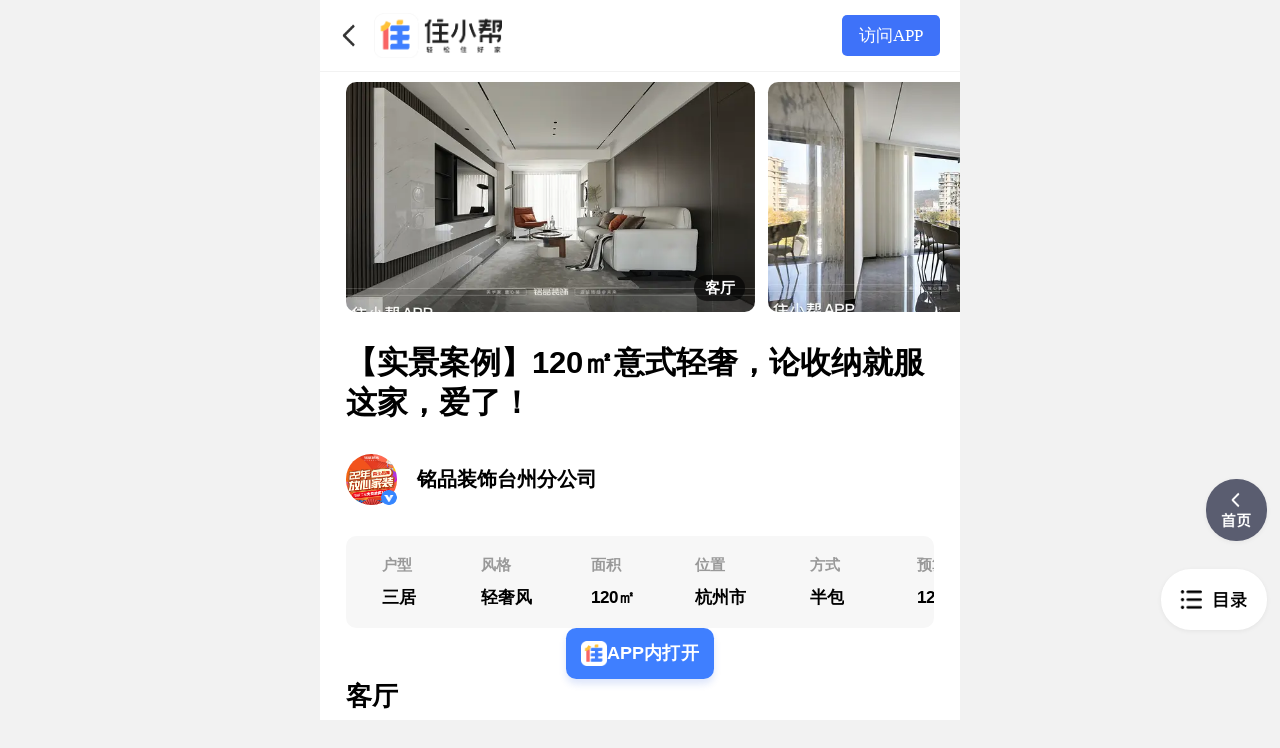

--- FILE ---
content_type: text/html; charset=utf-8
request_url: https://m.zhuxiaobang.com/room/detail/7337573390007894579
body_size: 14498
content:
<!doctype html><html><head><meta charset="utf-8"><meta name="viewport" content="width=device-width,initial-scale=1,shrink-to-fit=no,viewport-fit=cover,minimum-scale=1,maximum-scale=1,user-scalable=no"><meta http-equiv="x-ua-compatible" content="ie=edge"><meta name="renderer" content="webkit"><meta name="layoutmode" content="standard"><meta name="imagemode" content="force"><meta name="wap-font-scale" content="no"><meta name="format-detection" content="telephone=no"><meta name="applicable-device" content="mobile"><meta http-equiv="Cache-Control" content="no-transform"><meta http-equiv="Cache-Control" content="no-siteapp"><link ref="dns-prefetch" href="//i.snssdk.com/"><link ref="dns-prefetch" href="//mcs.snssdk.com/"><script>window.__publicUrl__ = '//lf-homed-fe.zhuxiaobang.com/obj/homed-fe-src/scm/homed_fe/resource/homed_ssr/';</script><script>(function(win, export_obj) {
    win['TeaAnalyticsObject'] = export_obj;
    if (!win[export_obj]) {
        function _collect() {
            _collect.q.push(arguments);
        }
        _collect.q = _collect.q || [];
        win[export_obj] = _collect;
    }
    win[export_obj].l = +new Date();
    })(window, 'Tea');
    // init sdk
    window.Tea('init', {
      app_id: 1785,
      app_name: 'homed_wap',
      log: false,
      channel: 'cn',
      eventParams: {},
      enable_et_test: false,
    });
    // start
    window.Tea('start');
    // trigger initial event
    window.Tea('enter_page_mobile', {
      cur_page: 'page_initial',
      pathname: location.pathname,
      search: location.search
    });</script><script src="https://lf3-static.bytednsdoc.com/obj/eden-cn/jpahaz_lm_kltvo/ljhwZthlaukjlkulzlp/homed_m_site/m-collect-base.js"></script><link rel="shortcut icon" href="//lf-homed-fe.zhuxiaobang.com/obj/homed-fe-src/scm/homed_fe/resource/homed_ssr/favicon.ico"><link href="//lf-homed-fe.zhuxiaobang.com/obj/homed-fe-src/scm/homed_fe/resource/homed_ssr/static/css/3.cdf0506a.chunk.css" rel="stylesheet"><link href="//lf-homed-fe.zhuxiaobang.com/obj/homed-fe-src/scm/homed_fe/resource/homed_ssr/static/css/main.c4481210.chunk.css" rel="stylesheet">
    
    <link data-react-helmet="true" rel="canonical" href="https://m.zhuxiaobang.com/room/detail/7337573390007894579"/>
    <meta data-react-helmet="true" name="robots" content="index, follow"/><meta data-react-helmet="true" name="description" content="设计亮点空间的整体定位是意式轻奢，利落的线条，低饱和度色块，以及不同材质间的碰撞，将沉稳内敛的格调进行具象化。客厅纳入阳台提升整体面积和采光，地面通铺浅灰地砖，搭配无主灯吊顶，视觉上宽敞又明净，大横厅的张力拉满全局。沙发背景利用胡桃木、灰色和大理石的穿插交替，呈现不规则的艺术之美。石台边几和大理石又做了呼应，高低错落间颇有意境。设计亮点餐厅以功能性为主，大理 - 住小帮"/><meta data-react-helmet="true" name="keywords" content="三居装修案例,轻奢风装修案例,120㎡装修案例,铭品装饰台州分公司装修案例,住小帮"/>
    
    <script data-react-helmet="true" type="application/ld+json">{"@context":"https://schema.org","@type":"Article","headline":"【实景案例】120㎡意式轻奢，论收纳就服这家，爱了！-住小帮","mainEntityOfPage":{"@type":"WebPage","@id":"https://m.zhuxiaobang.com/room/detail/7337573390007894579"},"image":["https://p3-zhuxiaobang-sign.shimolife.com/tos-cn-i-0000c2189/oYCAo8EXz1banmiA1b0CE8I9gCDqAGAQilefIY~tplv-hra1ikqiyn-rb:1080:1080:0:q80.image?lk3s=76a1794c&x-expires=1770344467&x-signature=2xcrKs4hACH7MoLpnQNsXjDWTeY%3D","https://p6-zhuxiaobang-sign.shimolife.com/tos-cn-i-0000c2189/oU1CrChEHNzA1IgSxUArfzUANHCADlIITsEeEj~tplv-hra1ikqiyn-rb:1080:1080:0:q80.image?lk3s=76a1794c&x-expires=1770344467&x-signature=%2BPvVhGjcGdG5Cdlc5pbECpw3a0M%3D","https://p6-zhuxiaobang-sign.shimolife.com/tos-cn-i-0000c2189/oMNeA7HDElzZEghyTCmf9I8zCmAt1I1UxMCCAA~tplv-hra1ikqiyn-rb:1080:1080:0:q80.image?lk3s=76a1794c&x-expires=1770344467&x-signature=M3Yl%2FK5BIUBuWQdfdyiTgIVoazA%3D","https://p3-zhuxiaobang-sign.shimolife.com/tos-cn-i-0000c2189/oUe1T1DDkAhZxUCHIOx8TlgEnbCreAABgCAlEI~tplv-hra1ikqiyn-rb:1080:1080:0:q80.image?lk3s=76a1794c&x-expires=1770344467&x-signature=ImdoxPMTllHXJRxLP33lV9L9vB4%3D","https://p9-zhuxiaobang-sign.shimolife.com/tos-cn-i-0000c2189/o8eEHagAAhAyrAulCoAOITEUNxIDUCACDzP11f~tplv-hra1ikqiyn-rb:1080:1080:0:q80.image?lk3s=76a1794c&x-expires=1770344467&x-signature=XtOdar95bVmgqApJ1aBLK54lPXA%3D","https://p9-zhuxiaobang-sign.shimolife.com/tos-cn-i-0000c2189/okCofbkDAGrGAQfIZEeLEmGnA2EMABGTbJqRpT~tplv-hra1ikqiyn-rb:1080:1080:0:q80.image?lk3s=76a1794c&x-expires=1770344467&x-signature=yf1zYCwuglM4tT%2BQ5S4JUp%2F8zEQ%3D","https://p3-zhuxiaobang-sign.shimolife.com/tos-cn-i-0000c2189/oYAQEAUhaBUtxZD8TQAi8IA6EBcyjFzuoPJAfB~tplv-hra1ikqiyn-rb:1080:1080:0:q80.image?lk3s=76a1794c&x-expires=1770344467&x-signature=0VYzoMjnlRzHibvVXGjybZzkdOw%3D","https://p6-zhuxiaobang-sign.shimolife.com/tos-cn-i-0000c2189/osbLaZrGRknqioJDfm8kfIATBeAxQAELJuAEgE~tplv-hra1ikqiyn-rb:1080:1080:0:q80.image?lk3s=76a1794c&x-expires=1770344467&x-signature=a%2BkC6NHP7DX6ye0orl02ug%2FeVko%3D","https://p9-zhuxiaobang-sign.shimolife.com/tos-cn-i-0000c2189/oceyVAFl1CbkAEoADVdEG1mCCFobQfcAIaggIn~tplv-hra1ikqiyn-rb:1080:1080:0:q80.image?lk3s=76a1794c&x-expires=1770344467&x-signature=tnX%2BQGXrimNFPQ7r4pfH%2Bnq9nQo%3D","https://p9-zhuxiaobang-sign.shimolife.com/tos-cn-i-0000c2189/oEfZLAjy6Bi2AobAhOviDaTBBbUNIZoAEELQEz~tplv-hra1ikqiyn-rb:1080:1080:0:q80.image?lk3s=76a1794c&x-expires=1770344467&x-signature=IB1tQBczz%2FIgKsQsAYGdsx9NmX0%3D","https://p6-zhuxiaobang-sign.shimolife.com/tos-cn-i-0000c2189/osyjICbHC1QAam1GI3gsIveD6eAYAloWn1AECs~tplv-hra1ikqiyn-rb:1080:1080:0:q80.image?lk3s=76a1794c&x-expires=1770344467&x-signature=4dDzGzZQ5%2Fhb5qoxQ5IGmG0fDsw%3D","https://p9-zhuxiaobang-sign.shimolife.com/tos-cn-i-0000c2189/oU1CyeAcAG3bDd1jLldoCqCUdAEIIAfcnETvDg~tplv-hra1ikqiyn-rb:1080:1080:0:q80.image?lk3s=76a1794c&x-expires=1770344467&x-signature=KDze%2B3pr8bxqkbzK14Gh2Wls11M%3D","https://p3-zhuxiaobang-sign.shimolife.com/tos-cn-i-0000c2189/o4Minz6wIBBnx5AEPATh7CZA5EDaQAfMyUBzBN~tplv-hra1ikqiyn-rb:1080:1080:0:q80.image?lk3s=76a1794c&x-expires=1770344467&x-signature=06rAjJGbDqtIZmdA%2B6HXjVSqDwk%3D"],"datePublished":"2024-02-21","dateModified":"2024-02-21","author":{"@type":"Person","name":"铭品装饰台州分公司","url":"https://m.zhuxiaobang.com/user_info/96499715869"},"publisher":{"@type":"Organization","name":"住小帮","logo":{"@type":"ImageObject","url":"https://lf3-static.bytednsdoc.com/obj/eden-cn/jpahaz_lm_kltvo/ljhwZthlaukjlkulzlp/homed_fe_materials/DownloadHeader/logo_for_download_header.png"}}}</script>
    
    <title data-react-helmet="true">【实景案例】120㎡意式轻奢，论收纳就服这家，爱了！-住小帮</title>
    </head>
  <body><script type="text/javascript">window.isResponsive = null</script><script type="text/javascript">function setRootPixel(){var defaultFontSize=0; function getDefaultFontSize(){if (defaultFontSize){return defaultFontSize;}document.documentElement.style.fontSize=''; var temp=document.createElement('div'); temp.style.cssText='width:1rem;display:none'; document.head.appendChild(temp); defaultFontSize=+window.getComputedStyle(temp, null).getPropertyValue('width').replace('px', '') || 16; document.head.removeChild(temp); return defaultFontSize;}function getQuery(name){return (new RegExp('[?&]' + name + '=([^&#\\b]+)').exec(location.search || '') || [])[1];}function setRootFontSize(){var widthQueryKey=''; var rem2px=50; var clientWidth; if (widthQueryKey && (+getQuery(widthQueryKey))){clientWidth=+getQuery(widthQueryKey);}else{clientWidth=window.innerWidth && document.documentElement.clientWidth ? Math.min(window.innerWidth, document.documentElement.clientWidth) : (window.innerWidth || document.documentElement.clientWidth || (document.body && document.body.clientWidth) ||375); var supportLandscape=false; if (supportLandscape){var isLandscape=((screen.orientation && screen.orientation.angle) || window.orientation) / 90 % 2; if (isLandscape){var clientHeight=window.innerHeight && document.documentElement.clientHeight ? Math.min(window.innerHeight, document.documentElement.clientHeight) : (window.innerHeight || document.documentElement.clientHeight || (document.body && document.body.clientHeight) ||375); clientWidth=Math.max(clientHeight, 350);}}}var htmlFontSizePx=clientWidth /375* rem2px; var useRootFontSizeBeyondMax=false; var maxRootFontSize=64; if (useRootFontSizeBeyondMax){htmlFontSizePx=htmlFontSizePx < maxRootFontSize ? htmlFontSizePx : rem2px ;}else{/* 兼容移动端页面在pc站上的显示， media query后固定body的宽度，这时候以浏览器宽度来计算html的font-size就会使页面样式错乱 */ htmlFontSizePx=Math.min(htmlFontSizePx, maxRootFontSize);}window.ROOT_FONT_SIZE=htmlFontSizePx; document.documentElement.style.fontSize=(htmlFontSizePx / getDefaultFontSize() * 100) + '%';}function adjust(immediate){if (immediate){setRootFontSize(); return;}setTimeout(setRootFontSize, 30);}if (window.isResponsive===false){document.documentElement.style.fontSize='50px'; return;}adjust(true); window.addEventListener('resize', adjust, false); if ('onorientationchange' in window){window.addEventListener('orientationchange', adjust, false);}}typeof window !=='undefined' && setRootPixel();</script>
<style data-styled="true" data-styled-version="5.3.0"></style><noscript>We're sorry but react app doesn't work properly without JavaScript enabled. Please enable it to continue.</noscript><div id="root"><header class="index__container--2tIMn index__fixedTop---AN_X undefined"><div class="index__left--3lcd4"><div class="index__back--2pbAe"></div><a href="/" class="index__logo--2msRH" title="住小帮"></a></div><div class="index__right--3PySn"><div class="index__open--E7PP4">访问APP</div></div></header><div class="index__drawer-container--3Awxk"><div class="index__drawer-sidebar--1oguT index__bottom--2KpHK"><div class="index__menu-container--3aJos menu-container-draw"><div class="index__paragraph-list-container--20ePK"><div class="index__header--1IGz5"><img alt="" src="[data-uri]" class="index__icon--r_1-R"/><div class="index__title--3Nrvh">目录</div></div><div class="index__content--3Eqem"><ul class="index__list--3MXR-"><li class="index__list-item--1pVg5 undefined"><p class="index__item-index--20KcE">01 客厅</p><span class="index__item-icon--XFLcP"></span></li><li class="index__list-item--1pVg5"><p class="index__item-index--20KcE">02 餐厅</p><span class="index__item-icon--XFLcP"></span></li><li class="index__list-item--1pVg5"><p class="index__item-index--20KcE">03 厨房</p><span class="index__item-icon--XFLcP"></span></li><li class="index__list-item--1pVg5"><p class="index__item-index--20KcE">04 主卧</p><span class="index__item-icon--XFLcP"></span></li><li class="index__list-item--1pVg5"><p class="index__item-index--20KcE">05 次卧</p><span class="index__item-icon--XFLcP"></span></li><li class="index__list-item--1pVg5"><p class="index__item-index--20KcE">06 卫生间</p><span class="index__item-icon--XFLcP"></span></li></ul></div></div></div></div><div class="index__drawer-overlay--3-CWo"></div><div class="index__drawer-content--CVFSv "><div class="index__container--lC5fQ"><div class="index__article-container--1UM4y"><div class="index__room-text-container--8tqmt"><div class="style__header-slider--euLw-"><div class="room-swiper-container undefined"><div class="swiper-wrapper style__swiperWrapper--26rhm"><div data-data="{&quot;title&quot;:&quot;客厅&quot;,&quot;url&quot;:&quot;https://p9-zhuxiaobang-sign.byteimg.com/tos-cn-i-0000c2189/oU1CrChEHNzA1IgSxUArfzUANHCADlIITsEeEj~tplv-hra1ikqiyn-8-v9:0:0.jpeg?rk3s=676b5057&amp;amp;x-expires=1709102810&amp;amp;x-signature=AUV%2BvQ2A2lByBTXS3b2MuQVZclM%3D&quot;,&quot;width&quot;:900,&quot;url_list&quot;:null,&quot;uri&quot;:&quot;tos-cn-i-0000c2189/oU1CrChEHNzA1IgSxUArfzUANHCADlIITsEeEj&quot;,&quot;dynamic_url&quot;:&quot;https://p3-zhuxiaobang-sign.shimolife.com/tos-cn-i-0000c2189/oU1CrChEHNzA1IgSxUArfzUANHCADlIITsEeEj~tplv-hra1ikqiyn-8-v9:640:0.webp?lk3s=76a1794c&amp;x-expires=1770344467&amp;x-signature=Jb1pcmyfV4kO%2BD%2FhxN7i7pCBEqs%3D&quot;,&quot;dynamic_back_up_url&quot;:&quot;https://p9-zhuxiaobang-sign.shimolife.com/tos-cn-i-0000c2189/oU1CrChEHNzA1IgSxUArfzUANHCADlIITsEeEj~tplv-hra1ikqiyn-8-v9:640:0.webp?lk3s=76a1794c&amp;x-expires=1770344467&amp;x-signature=P6mkQ4faFOr0jkZUmmzMuNu2hdI%3D&quot;,&quot;watermark_url&quot;:&quot;https://p3-zhuxiaobang-sign.shimolife.com/tos-cn-i-0000c2189/oU1CrChEHNzA1IgSxUArfzUANHCADlIITsEeEj~tplv-hra1ikqiyn-logo:5L2P5bCP5biuQOmTreWTgeijhemlsOWPsOW3nuWIhuWFrOWPuA==.webp?lk3s=76a1794c&amp;x-expires=1770344467&amp;x-signature=lkMXVlIFu5hhNGbmM5rNJ4elrXM%3D&quot;,&quot;hosts&quot;:[&quot;p1.shimolife.com&quot;,&quot;p3-tt.bytecdn.cn&quot;],&quot;height&quot;:580,&quot;user_favor&quot;:false,&quot;source_type&quot;:0,&quot;paragraph_title&quot;:&quot;客厅&quot;,&quot;source_name&quot;:&quot;铭品装饰台州分公司&quot;,&quot;source_protect&quot;:false,&quot;is_three_d&quot;:false,&quot;data_scheme&quot;:&quot;&quot;,&quot;favor_count&quot;:0,&quot;label_title&quot;:&quot;客厅&quot;,&quot;index&quot;:0}" class="style__item-card--60x55 swiper-slide" style="background-image:url(https://p3-zhuxiaobang-sign.shimolife.com/tos-cn-i-0000c2189/oU1CrChEHNzA1IgSxUArfzUANHCADlIITsEeEj~tplv-hra1ikqiyn-8-v9:640:0.webp?lk3s=76a1794c&amp;x-expires=1770344467&amp;x-signature=Jb1pcmyfV4kO%2BD%2FhxN7i7pCBEqs%3D)"><div class="style__title-icon--2toLY"><span>客厅</span></div></div><div data-data="{&quot;title&quot;:&quot;餐厅&quot;,&quot;url&quot;:&quot;https://p9-zhuxiaobang-sign.byteimg.com/tos-cn-i-0000c2189/okCofbkDAGrGAQfIZEeLEmGnA2EMABGTbJqRpT~tplv-hra1ikqiyn-8-v9:0:0.jpeg?rk3s=676b5057&amp;amp;x-expires=1709102810&amp;amp;x-signature=MR2FC1GE5GIWRIcmi4NSt97Roto%3D&quot;,&quot;width&quot;:900,&quot;url_list&quot;:null,&quot;uri&quot;:&quot;tos-cn-i-0000c2189/okCofbkDAGrGAQfIZEeLEmGnA2EMABGTbJqRpT&quot;,&quot;dynamic_url&quot;:&quot;https://p9-zhuxiaobang-sign.shimolife.com/tos-cn-i-0000c2189/okCofbkDAGrGAQfIZEeLEmGnA2EMABGTbJqRpT~tplv-hra1ikqiyn-8-v9:640:0.webp?lk3s=76a1794c&amp;x-expires=1770344467&amp;x-signature=Yu9m4mCNH0qnU9lqDwpdrt8v5nE%3D&quot;,&quot;dynamic_back_up_url&quot;:&quot;https://p3-zhuxiaobang-sign.shimolife.com/tos-cn-i-0000c2189/okCofbkDAGrGAQfIZEeLEmGnA2EMABGTbJqRpT~tplv-hra1ikqiyn-8-v9:640:0.webp?lk3s=76a1794c&amp;x-expires=1770344467&amp;x-signature=NrUXIqdnbCCtysi8XZRaHBkkrXo%3D&quot;,&quot;watermark_url&quot;:&quot;https://p9-zhuxiaobang-sign.shimolife.com/tos-cn-i-0000c2189/okCofbkDAGrGAQfIZEeLEmGnA2EMABGTbJqRpT~tplv-hra1ikqiyn-logo:5L2P5bCP5biuQOmTreWTgeijhemlsOWPsOW3nuWIhuWFrOWPuA==.webp?lk3s=76a1794c&amp;x-expires=1770344467&amp;x-signature=T3oonRZdXkAJLscOMlqyWIuKhZs%3D&quot;,&quot;hosts&quot;:[&quot;p1.shimolife.com&quot;,&quot;p3-tt.bytecdn.cn&quot;],&quot;height&quot;:560,&quot;user_favor&quot;:false,&quot;source_type&quot;:0,&quot;paragraph_title&quot;:&quot;餐厅&quot;,&quot;source_name&quot;:&quot;铭品装饰台州分公司&quot;,&quot;source_protect&quot;:false,&quot;is_three_d&quot;:false,&quot;data_scheme&quot;:&quot;&quot;,&quot;favor_count&quot;:0,&quot;label_title&quot;:&quot;餐厅&quot;,&quot;index&quot;:1}" class="style__item-card--60x55 swiper-slide" style="background-image:url(https://p9-zhuxiaobang-sign.shimolife.com/tos-cn-i-0000c2189/okCofbkDAGrGAQfIZEeLEmGnA2EMABGTbJqRpT~tplv-hra1ikqiyn-8-v9:640:0.webp?lk3s=76a1794c&amp;x-expires=1770344467&amp;x-signature=Yu9m4mCNH0qnU9lqDwpdrt8v5nE%3D)"><div class="style__title-icon--2toLY"><span>餐厅</span></div></div><div data-data="{&quot;title&quot;:&quot;主卧&quot;,&quot;url&quot;:&quot;https://p9-zhuxiaobang-sign.byteimg.com/tos-cn-i-0000c2189/oEfZLAjy6Bi2AobAhOviDaTBBbUNIZoAEELQEz~tplv-hra1ikqiyn-8-v9:0:0.jpeg?rk3s=676b5057&amp;amp;x-expires=1709102810&amp;amp;x-signature=iH%2FX3daM2%2BhQsW3UoQeADnQOMlU%3D&quot;,&quot;width&quot;:900,&quot;url_list&quot;:null,&quot;uri&quot;:&quot;tos-cn-i-0000c2189/oEfZLAjy6Bi2AobAhOviDaTBBbUNIZoAEELQEz&quot;,&quot;dynamic_url&quot;:&quot;https://p6-zhuxiaobang-sign.shimolife.com/tos-cn-i-0000c2189/oEfZLAjy6Bi2AobAhOviDaTBBbUNIZoAEELQEz~tplv-hra1ikqiyn-8-v9:640:0.webp?lk3s=76a1794c&amp;x-expires=1770344467&amp;x-signature=QsPYp0KFCROg5GM1CLSMxgofjvM%3D&quot;,&quot;dynamic_back_up_url&quot;:&quot;https://p9-zhuxiaobang-sign.shimolife.com/tos-cn-i-0000c2189/oEfZLAjy6Bi2AobAhOviDaTBBbUNIZoAEELQEz~tplv-hra1ikqiyn-8-v9:640:0.webp?lk3s=76a1794c&amp;x-expires=1770344467&amp;x-signature=2If55QS9XLa8oe94b3LXVzciLWg%3D&quot;,&quot;watermark_url&quot;:&quot;https://p6-zhuxiaobang-sign.shimolife.com/tos-cn-i-0000c2189/oEfZLAjy6Bi2AobAhOviDaTBBbUNIZoAEELQEz~tplv-hra1ikqiyn-logo:5L2P5bCP5biuQOmTreWTgeijhemlsOWPsOW3nuWIhuWFrOWPuA==.webp?lk3s=76a1794c&amp;x-expires=1770344467&amp;x-signature=NlNQRhuOc1C2CfeyYoLcyvxSdKI%3D&quot;,&quot;hosts&quot;:[&quot;p1.shimolife.com&quot;,&quot;p3-tt.bytecdn.cn&quot;],&quot;height&quot;:600,&quot;user_favor&quot;:false,&quot;source_type&quot;:0,&quot;paragraph_title&quot;:&quot;主卧&quot;,&quot;source_name&quot;:&quot;铭品装饰台州分公司&quot;,&quot;source_protect&quot;:false,&quot;is_three_d&quot;:false,&quot;data_scheme&quot;:&quot;&quot;,&quot;favor_count&quot;:0,&quot;label_title&quot;:&quot;主卧&quot;,&quot;index&quot;:2}" class="style__item-card--60x55 swiper-slide"><div class="style__title-icon--2toLY"><span>主卧</span></div></div><div data-data="{&quot;title&quot;:&quot;次卧&quot;,&quot;url&quot;:&quot;https://p9-zhuxiaobang-sign.byteimg.com/tos-cn-i-0000c2189/o4Minz6wIBBnx5AEPATh7CZA5EDaQAfMyUBzBN~tplv-hra1ikqiyn-8-v9:0:0.jpeg?rk3s=676b5057&amp;amp;x-expires=1709102810&amp;amp;x-signature=XX8UdW76ZcmlJyexIePQJeHeaGI%3D&quot;,&quot;width&quot;:900,&quot;url_list&quot;:null,&quot;uri&quot;:&quot;tos-cn-i-0000c2189/o4Minz6wIBBnx5AEPATh7CZA5EDaQAfMyUBzBN&quot;,&quot;dynamic_url&quot;:&quot;https://p9-zhuxiaobang-sign.shimolife.com/tos-cn-i-0000c2189/o4Minz6wIBBnx5AEPATh7CZA5EDaQAfMyUBzBN~tplv-hra1ikqiyn-8-v9:640:0.webp?lk3s=76a1794c&amp;x-expires=1770344467&amp;x-signature=KxyyHG%2FZZMMAORXpzodzZCkSE6g%3D&quot;,&quot;dynamic_back_up_url&quot;:&quot;https://p3-zhuxiaobang-sign.shimolife.com/tos-cn-i-0000c2189/o4Minz6wIBBnx5AEPATh7CZA5EDaQAfMyUBzBN~tplv-hra1ikqiyn-8-v9:640:0.webp?lk3s=76a1794c&amp;x-expires=1770344467&amp;x-signature=BLRvFwXE8KBwGmnSy5%2B05FthF5o%3D&quot;,&quot;watermark_url&quot;:&quot;https://p9-zhuxiaobang-sign.shimolife.com/tos-cn-i-0000c2189/o4Minz6wIBBnx5AEPATh7CZA5EDaQAfMyUBzBN~tplv-hra1ikqiyn-logo:5L2P5bCP5biuQOmTreWTgeijhemlsOWPsOW3nuWIhuWFrOWPuA==.webp?lk3s=76a1794c&amp;x-expires=1770344467&amp;x-signature=Eb4434fP6G8vjf0%2BRjR9EO6IX6Y%3D&quot;,&quot;hosts&quot;:[&quot;p1.shimolife.com&quot;,&quot;p3-tt.bytecdn.cn&quot;],&quot;height&quot;:1306,&quot;user_favor&quot;:false,&quot;source_type&quot;:0,&quot;paragraph_title&quot;:&quot;次卧&quot;,&quot;source_name&quot;:&quot;铭品装饰台州分公司&quot;,&quot;source_protect&quot;:false,&quot;is_three_d&quot;:false,&quot;data_scheme&quot;:&quot;&quot;,&quot;favor_count&quot;:0,&quot;label_title&quot;:&quot;次卧&quot;,&quot;index&quot;:3}" class="style__item-card--60x55 swiper-slide"><div class="style__title-icon--2toLY"><span>次卧</span></div></div><div data-data="{&quot;title&quot;:&quot;厨房&quot;,&quot;url&quot;:&quot;https://p9-zhuxiaobang-sign.byteimg.com/tos-cn-i-0000c2189/oceyVAFl1CbkAEoADVdEG1mCCFobQfcAIaggIn~tplv-hra1ikqiyn-8-v9:0:0.jpeg?rk3s=676b5057&amp;amp;x-expires=1709102810&amp;amp;x-signature=oD47GBwnp4%2Fr%2B8CObuyBJf7IIAE%3D&quot;,&quot;width&quot;:900,&quot;url_list&quot;:null,&quot;uri&quot;:&quot;tos-cn-i-0000c2189/oceyVAFl1CbkAEoADVdEG1mCCFobQfcAIaggIn&quot;,&quot;dynamic_url&quot;:&quot;https://p9-zhuxiaobang-sign.shimolife.com/tos-cn-i-0000c2189/oceyVAFl1CbkAEoADVdEG1mCCFobQfcAIaggIn~tplv-hra1ikqiyn-8-v9:640:0.webp?lk3s=76a1794c&amp;x-expires=1770344467&amp;x-signature=cx%2BUsPOLC3YEEHl98l5YOewZik8%3D&quot;,&quot;dynamic_back_up_url&quot;:&quot;https://p3-zhuxiaobang-sign.shimolife.com/tos-cn-i-0000c2189/oceyVAFl1CbkAEoADVdEG1mCCFobQfcAIaggIn~tplv-hra1ikqiyn-8-v9:640:0.webp?lk3s=76a1794c&amp;x-expires=1770344467&amp;x-signature=uoLkLEZyYg6eoUvH3ueQCjq6r6c%3D&quot;,&quot;watermark_url&quot;:&quot;https://p3-zhuxiaobang-sign.shimolife.com/tos-cn-i-0000c2189/oceyVAFl1CbkAEoADVdEG1mCCFobQfcAIaggIn~tplv-hra1ikqiyn-logo:5L2P5bCP5biuQOmTreWTgeijhemlsOWPsOW3nuWIhuWFrOWPuA==.webp?lk3s=76a1794c&amp;x-expires=1770344467&amp;x-signature=Qj88w6gV3I6BKnajpdSD2NSKwUQ%3D&quot;,&quot;hosts&quot;:[&quot;p1.shimolife.com&quot;,&quot;p3-tt.bytecdn.cn&quot;],&quot;height&quot;:600,&quot;user_favor&quot;:false,&quot;source_type&quot;:0,&quot;paragraph_title&quot;:&quot;厨房&quot;,&quot;source_name&quot;:&quot;铭品装饰台州分公司&quot;,&quot;source_protect&quot;:false,&quot;is_three_d&quot;:false,&quot;data_scheme&quot;:&quot;&quot;,&quot;favor_count&quot;:0,&quot;label_title&quot;:&quot;厨房&quot;,&quot;index&quot;:4}" class="style__item-card--60x55 swiper-slide"><div class="style__title-icon--2toLY"><span>厨房</span></div></div><div data-data="{&quot;title&quot;:&quot;卫生间&quot;,&quot;url&quot;:&quot;https://p9-zhuxiaobang-sign.byteimg.com/tos-cn-i-0000c2189/oYCAo8EXz1banmiA1b0CE8I9gCDqAGAQilefIY~tplv-hra1ikqiyn-8-v9:0:0.jpeg?rk3s=676b5057&amp;amp;x-expires=1709102810&amp;amp;x-signature=J%2BLKAuKssho8orYa1A5UdRPpy%2Bk%3D&quot;,&quot;width&quot;:900,&quot;url_list&quot;:null,&quot;uri&quot;:&quot;tos-cn-i-0000c2189/oYCAo8EXz1banmiA1b0CE8I9gCDqAGAQilefIY&quot;,&quot;dynamic_url&quot;:&quot;https://p9-zhuxiaobang-sign.shimolife.com/tos-cn-i-0000c2189/oYCAo8EXz1banmiA1b0CE8I9gCDqAGAQilefIY~tplv-hra1ikqiyn-8-v9:640:0.webp?lk3s=76a1794c&amp;x-expires=1770344467&amp;x-signature=BNCQ90utjygJCIZ4NXwOcOjwYTQ%3D&quot;,&quot;dynamic_back_up_url&quot;:&quot;https://p6-zhuxiaobang-sign.shimolife.com/tos-cn-i-0000c2189/oYCAo8EXz1banmiA1b0CE8I9gCDqAGAQilefIY~tplv-hra1ikqiyn-8-v9:640:0.webp?lk3s=76a1794c&amp;x-expires=1770344467&amp;x-signature=Y16hO0OJ%2FUa5mUMn8jitTDhcqI8%3D&quot;,&quot;watermark_url&quot;:&quot;https://p3-zhuxiaobang-sign.shimolife.com/tos-cn-i-0000c2189/oYCAo8EXz1banmiA1b0CE8I9gCDqAGAQilefIY~tplv-hra1ikqiyn-logo:5L2P5bCP5biuQOmTreWTgeijhemlsOWPsOW3nuWIhuWFrOWPuA==.webp?lk3s=76a1794c&amp;x-expires=1770344467&amp;x-signature=6dmRxCyuKUMvhjeGsgRIjiYsph8%3D&quot;,&quot;hosts&quot;:[&quot;p1.shimolife.com&quot;,&quot;p3-tt.bytecdn.cn&quot;],&quot;height&quot;:571,&quot;user_favor&quot;:false,&quot;source_type&quot;:0,&quot;paragraph_title&quot;:&quot;卫生间&quot;,&quot;source_name&quot;:&quot;铭品装饰台州分公司&quot;,&quot;source_protect&quot;:false,&quot;is_three_d&quot;:false,&quot;data_scheme&quot;:&quot;&quot;,&quot;favor_count&quot;:0,&quot;label_title&quot;:&quot;卫生间&quot;,&quot;index&quot;:5}" class="style__item-card--60x55 swiper-slide"><div class="style__title-icon--2toLY"><span>卫生间</span></div></div></div></div></div><h1 class="index__title--3ri0G">【实景案例】120㎡意式轻奢，论收纳就服这家，爱了！</h1><a class="index__user-card-container--ZzTJP" href="/user_info/96499715869"><div class="index__avatar-image-wrapper--zJ2_q" style="background-image:url(https://p6-zhuxiaobang-sign.shimolife.com/tos-cn-i-hra1ikqiyn/a397dfee11c143a8881427a3c1a09dd8~tplv-hra1ikqiyn-rb:400:400:0:q80.image?lk3s=bf049a03&amp;x-expires=2085099667&amp;x-signature=6Fy7EuXleAK8ReLUnWxo5uCZh3c%3D)"><img class="index__head--2wFGJ" src="https://p1.shimolife.com/obj/homed-fe-src/decoration_company_v_small_url_2725133cb8254d478f2400d21a649bb4.png" alt=""/></div><div class="index__name--2oZuS">铭品装饰台州分公司</div><div class="index__star--1twVw"><span class="index__icon--2MzUQ"></span><span>关注</span></div></a><div class="styles__tag-card-container--253Hs styles__hidden--23HJD"><div class="styles__tag-card-wrapper--f-0BU"><div class="styles__scroll-hidden--1Yxtw"><div class="styles__card-wrapper--3X94U"><div class="styles__card-item--3-8US"><div class="styles__item-wrapper--3PaJE"><div class="styles__tag-title--1GW-N">户型</div><div class="styles__tag-value--WUg9W">三居</div></div></div><div class="styles__card-item--3-8US"><div class="styles__item-wrapper--3PaJE"><div class="styles__tag-title--1GW-N">风格</div><div class="styles__tag-value--WUg9W">轻奢风</div></div></div><div class="styles__card-item--3-8US"><div class="styles__item-wrapper--3PaJE"><div class="styles__tag-title--1GW-N">面积</div><div class="styles__tag-value--WUg9W">120㎡</div></div></div><div class="styles__card-item--3-8US"><div class="styles__item-wrapper--3PaJE"><div class="styles__tag-title--1GW-N">位置</div><div class="styles__tag-value--WUg9W">杭州市</div></div></div><div class="styles__card-item--3-8US"><div class="styles__item-wrapper--3PaJE"><div class="styles__tag-title--1GW-N">方式</div><div class="styles__tag-value--WUg9W">半包</div></div></div><div class="styles__card-item--3-8US"><div class="styles__item-wrapper--3PaJE"><div class="styles__tag-title--1GW-N">预算</div><div class="styles__tag-value--WUg9W">12万</div></div></div></div></div></div></div><article class="paragraph-list-container"><div class="index__paragraph-card-container--2KLAg"><div class="index__paragraph-header--rbVU5"><div class="index__header-title--jlc-I">客厅</div></div><div class="index__paragraph-content--Uo7ek article-box"><div><div class="pgc-img"><p class="img-wrapper img-full img-wrapper-placeholder" style="width: 100%;"><img data-imgindex="0" class="image" width="900" height="580" src="https://p3.shimolife.com/img/tos-cn-i-0000/d8d84a4d160b47bf99a2659d8ef9a229~q90_900x580.png" data-src="https://p6-zhuxiaobang-sign.shimolife.com/tos-cn-i-0000c2189/oU1CrChEHNzA1IgSxUArfzUANHCADlIITsEeEj~tplv-hra1ikqiyn-logo_v4:5L2P5bCP5biuQOmTreWTgeijhemlsOWPsOW3nuWIhuWFrOWPuA==.jpeg?lk3s=76a1794c&x-expires=1770344467&x-signature=Rf3vV5sehFpmvt8U6wwnj%2FGMYUg%3D" /></p><p class="pgc-img-caption"></p></div><div class="pgc-img"><p class="img-wrapper img-full img-wrapper-placeholder" style="width: 100%;"><img data-imgindex="1" class="image" width="900" height="600" src="https://p3.shimolife.com/img/tos-cn-i-0000/d8d84a4d160b47bf99a2659d8ef9a229~q90_900x600.png" data-src="https://p3-zhuxiaobang-sign.shimolife.com/tos-cn-i-0000c2189/oMNeA7HDElzZEghyTCmf9I8zCmAt1I1UxMCCAA~tplv-hra1ikqiyn-logo_v4:5L2P5bCP5biuQOmTreWTgeijhemlsOWPsOW3nuWIhuWFrOWPuA==.jpeg?lk3s=76a1794c&x-expires=1770344467&x-signature=dTsLaqv5AT%2FO29d91nZ3M%2F12Rj8%3D" /></p><p class="pgc-img-caption"></p></div><div class="pgc-img"><p class="img-wrapper img-full img-wrapper-placeholder" style="width: 100%;"><img data-imgindex="2" class="image" width="900" height="606" src="https://p3.shimolife.com/img/tos-cn-i-0000/d8d84a4d160b47bf99a2659d8ef9a229~q90_900x606.png" data-src="https://p6-zhuxiaobang-sign.shimolife.com/tos-cn-i-0000c2189/oUe1T1DDkAhZxUCHIOx8TlgEnbCreAABgCAlEI~tplv-hra1ikqiyn-logo_v4:5L2P5bCP5biuQOmTreWTgeijhemlsOWPsOW3nuWIhuWFrOWPuA==.jpeg?lk3s=76a1794c&x-expires=1770344467&x-signature=D5Ai0QG9JvoiIsEmWd1LAP7XXS4%3D" /></p><p class="pgc-img-caption"></p></div><div class="pgc-img"><p class="img-wrapper img-full img-wrapper-placeholder" style="width: 100%;"><img data-imgindex="3" class="image" width="900" height="590" src="https://p3.shimolife.com/img/tos-cn-i-0000/d8d84a4d160b47bf99a2659d8ef9a229~q90_900x590.png" data-src="https://p6-zhuxiaobang-sign.shimolife.com/tos-cn-i-0000c2189/o8eEHagAAhAyrAulCoAOITEUNxIDUCACDzP11f~tplv-hra1ikqiyn-logo_v4:5L2P5bCP5biuQOmTreWTgeijhemlsOWPsOW3nuWIhuWFrOWPuA==.jpeg?lk3s=76a1794c&x-expires=1770344467&x-signature=t%2FuXF0MECNG5w9nL96e8Pq7NzEU%3D" /></p><p class="pgc-img-caption"></p></div><p style="font-weight: bold;">设计亮点</p><p>空间的整体定位是意式轻奢，利落的线条，低饱和度色块，以及不同材质间的碰撞，将沉稳内敛的格调进行具象化。
客厅纳入阳台提升整体面积和采光，地面通铺浅灰地砖，搭配无主灯吊顶，视觉上宽敞又明净，大横厅的张力拉满全局。
沙发背景利用胡桃木、灰色和大理石的穿插交替，呈现不规则的艺术之美。石台边几和大理石又做了呼应，高低错落间颇有意境。</p></div></div></div><div class="index__paragraph-card-container--2KLAg"><div class="index__paragraph-header--rbVU5"><div class="index__header-title--jlc-I">餐厅</div></div><div class="index__paragraph-content--Uo7ek article-box"><div><div class="pgc-img"><p class="img-wrapper img-full img-wrapper-placeholder" style="width: 100%;"><img data-imgindex="4" class="image" width="900" height="560" src="https://p3.shimolife.com/img/tos-cn-i-0000/d8d84a4d160b47bf99a2659d8ef9a229~q90_900x560.png" data-src="https://p6-zhuxiaobang-sign.shimolife.com/tos-cn-i-0000c2189/okCofbkDAGrGAQfIZEeLEmGnA2EMABGTbJqRpT~tplv-hra1ikqiyn-logo_v4:5L2P5bCP5biuQOmTreWTgeijhemlsOWPsOW3nuWIhuWFrOWPuA==.jpeg?lk3s=76a1794c&x-expires=1770344467&x-signature=x6YYWr5hqSm299Wi6oa%2BhnC%2Fabc%3D" /></p><p class="pgc-img-caption"></p></div><div class="pgc-img"><p class="img-wrapper img-full img-wrapper-placeholder" style="width: 100%;"><img data-imgindex="5" class="image" width="900" height="615" src="https://p3.shimolife.com/img/tos-cn-i-0000/d8d84a4d160b47bf99a2659d8ef9a229~q90_900x615.png" data-src="https://p3-zhuxiaobang-sign.shimolife.com/tos-cn-i-0000c2189/oYAQEAUhaBUtxZD8TQAi8IA6EBcyjFzuoPJAfB~tplv-hra1ikqiyn-logo_v4:5L2P5bCP5biuQOmTreWTgeijhemlsOWPsOW3nuWIhuWFrOWPuA==.jpeg?lk3s=76a1794c&x-expires=1770344467&x-signature=wkW1Il6eeIqOI0J50iQr4yBT%2BR8%3D" /></p><p class="pgc-img-caption"></p></div><div class="pgc-img"><p class="img-wrapper img-full img-wrapper-placeholder" style="width: 100%;"><img data-imgindex="6" class="image" width="900" height="600" src="https://p3.shimolife.com/img/tos-cn-i-0000/d8d84a4d160b47bf99a2659d8ef9a229~q90_900x600.png" data-src="https://p6-zhuxiaobang-sign.shimolife.com/tos-cn-i-0000c2189/osbLaZrGRknqioJDfm8kfIATBeAxQAELJuAEgE~tplv-hra1ikqiyn-logo_v4:5L2P5bCP5biuQOmTreWTgeijhemlsOWPsOW3nuWIhuWFrOWPuA==.jpeg?lk3s=76a1794c&x-expires=1770344467&x-signature=ORcd1EOYQyyRpXEOCxwtwLtKCnY%3D" /></p><p class="pgc-img-caption"></p></div><p style="font-weight: bold;">设计亮点</p><p>餐厅以功能性为主，大理石长桌和皮质餐椅虽然简单，却能满足一家人用餐的需求。金属灯具悬挂在餐桌正上方，暖色调光线让人充满食欲。
餐边柜正对着玄关，因此除了常规的收纳功能外，设计师额外打造了一个观赏区，进门就能感受到居者的精致和品味。</p></div></div></div><div class="index__paragraph-card-container--2KLAg"><div class="index__paragraph-header--rbVU5"><div class="index__header-title--jlc-I">厨房</div></div><div class="index__paragraph-content--Uo7ek article-box"><div><div class="pgc-img"><p class="img-wrapper img-full img-wrapper-placeholder" style="width: 100%;"><img data-imgindex="7" class="image" width="900" height="600" src="https://p3.shimolife.com/img/tos-cn-i-0000/d8d84a4d160b47bf99a2659d8ef9a229~q90_900x600.png" data-src="https://p3-zhuxiaobang-sign.shimolife.com/tos-cn-i-0000c2189/oceyVAFl1CbkAEoADVdEG1mCCFobQfcAIaggIn~tplv-hra1ikqiyn-logo_v4:5L2P5bCP5biuQOmTreWTgeijhemlsOWPsOW3nuWIhuWFrOWPuA==.jpeg?lk3s=76a1794c&x-expires=1770344467&x-signature=6gEKA5N%2B9lf8PwTAqcmievOqJCU%3D" /></p><p class="pgc-img-caption"></p></div><p style="font-weight: bold;">设计亮点</p><p>U型设计能最大化利用面积，按照洗-切-炒顺序分布功能区，在下厨烹饪时动线更流畅。</p></div></div></div><div class="index__paragraph-card-container--2KLAg"><div class="index__paragraph-header--rbVU5"><div class="index__header-title--jlc-I">主卧</div></div><div class="index__paragraph-content--Uo7ek article-box"><div><div class="pgc-img"><p class="img-wrapper img-full img-wrapper-placeholder" style="width: 100%;"><img data-imgindex="8" class="image" width="900" height="600" src="https://p3.shimolife.com/img/tos-cn-i-0000/d8d84a4d160b47bf99a2659d8ef9a229~q90_900x600.png" data-src="https://p3-zhuxiaobang-sign.shimolife.com/tos-cn-i-0000c2189/oEfZLAjy6Bi2AobAhOviDaTBBbUNIZoAEELQEz~tplv-hra1ikqiyn-logo_v4:5L2P5bCP5biuQOmTreWTgeijhemlsOWPsOW3nuWIhuWFrOWPuA==.jpeg?lk3s=76a1794c&x-expires=1770344467&x-signature=kN5nedKLe5jAOeM5b6DNlZLrgAk%3D" /></p><p class="pgc-img-caption"></p></div><div class="pgc-img"><p class="img-wrapper img-full img-wrapper-placeholder" style="width: 100%;"><img data-imgindex="9" class="image" width="900" height="593" src="https://p3.shimolife.com/img/tos-cn-i-0000/d8d84a4d160b47bf99a2659d8ef9a229~q90_900x593.png" data-src="https://p9-zhuxiaobang-sign.shimolife.com/tos-cn-i-0000c2189/osyjICbHC1QAam1GI3gsIveD6eAYAloWn1AECs~tplv-hra1ikqiyn-logo_v4:5L2P5bCP5biuQOmTreWTgeijhemlsOWPsOW3nuWIhuWFrOWPuA==.jpeg?lk3s=76a1794c&x-expires=1770344467&x-signature=lybrO7uKfsTnn1QBLuo6c25fIu4%3D" /></p><p class="pgc-img-caption"></p></div><div class="pgc-img"><p class="img-wrapper img-full img-wrapper-placeholder" style="width: 100%;"><img data-imgindex="10" class="image" width="900" height="600" src="https://p3.shimolife.com/img/tos-cn-i-0000/d8d84a4d160b47bf99a2659d8ef9a229~q90_900x600.png" data-src="https://p6-zhuxiaobang-sign.shimolife.com/tos-cn-i-0000c2189/oU1CyeAcAG3bDd1jLldoCqCUdAEIIAfcnETvDg~tplv-hra1ikqiyn-logo_v4:5L2P5bCP5biuQOmTreWTgeijhemlsOWPsOW3nuWIhuWFrOWPuA==.jpeg?lk3s=76a1794c&x-expires=1770344467&x-signature=pl6HXoHYO11Q9dO7bnFzKd2Q3yw%3D" /></p><p class="pgc-img-caption"></p></div><p style="font-weight: bold;">设计亮点</p><p>主卧背景留白，悬浮式吊顶拉升空间的层次感。临窗一侧是居者的梳妆台，亚克力椅子显得个性又轻盈。床边和床尾都做了一门到顶的柜子，内嵌式拉手简洁流畅，四季衣物都能轻松装下。</p></div></div></div><div class="index__paragraph-card-container--2KLAg"><div class="index__paragraph-header--rbVU5"><div class="index__header-title--jlc-I">次卧</div></div><div class="index__paragraph-content--Uo7ek article-box"><div><div class="pgc-img"><p class="img-wrapper img-full img-wrapper-placeholder" style="width: 100%;"><img data-imgindex="11" class="image" width="900" height="1306" src="https://p3.shimolife.com/img/tos-cn-i-0000/d8d84a4d160b47bf99a2659d8ef9a229~q90_900x1306.png" data-src="https://p9-zhuxiaobang-sign.shimolife.com/tos-cn-i-0000c2189/o4Minz6wIBBnx5AEPATh7CZA5EDaQAfMyUBzBN~tplv-hra1ikqiyn-logo_v4:5L2P5bCP5biuQOmTreWTgeijhemlsOWPsOW3nuWIhuWFrOWPuA==.jpeg?lk3s=76a1794c&x-expires=1770344467&x-signature=XgfwmF4pJRN9cSHK9HOoUqRR1BU%3D" /></p><p class="pgc-img-caption"></p></div><p style="font-weight: bold;">设计亮点</p><p>女儿房相对狭长，浅色系木地板和墙壁颜色接近，有助于弱化墙地面的边界。香水墙和包包墙的尺寸都是量身定制的，既满足了收纳需求，又保留了足够的过道距离。</p></div></div></div><div class="index__paragraph-card-container--2KLAg"><div class="index__paragraph-header--rbVU5"><div class="index__header-title--jlc-I">卫生间</div></div><div class="index__paragraph-content--Uo7ek article-box"><div><div class="pgc-img"><p class="img-wrapper img-full img-wrapper-placeholder" style="width: 100%;"><img data-imgindex="12" class="image" width="900" height="571" src="https://p3.shimolife.com/img/tos-cn-i-0000/d8d84a4d160b47bf99a2659d8ef9a229~q90_900x571.png" data-src="https://p6-zhuxiaobang-sign.shimolife.com/tos-cn-i-0000c2189/oYCAo8EXz1banmiA1b0CE8I9gCDqAGAQilefIY~tplv-hra1ikqiyn-logo_v4:5L2P5bCP5biuQOmTreWTgeijhemlsOWPsOW3nuWIhuWFrOWPuA==.jpeg?lk3s=76a1794c&x-expires=1770344467&x-signature=E2hgzJlycBQC0P6jj4pHtJ9Djt0%3D" /></p><p class="pgc-img-caption"></p></div><p style="font-weight: bold;">设计亮点</p><p>卫生间设计也不能将就，延续轻奢质感，把这一处区域也打造为舒适空间。</p></div></div></div></article></div><div class="style__tag--WQtq-"><h2 class="style__title--n_P6s">相关标签</h2><div class="style__container--2Ryxi"><span class="__monitor_observer"></span><a href="/rooms-3-0-0-0-0-0-0-0">两室一厅装修</a><span class="__monitor_observer"></span><a href="/rooms-5-0-0-0-0-0-0-0">四室二厅装修</a><span class="__monitor_observer"></span><a href="/rooms-4-0-0-0-0-0-0-0">三室一厅装修</a><span class="__monitor_observer"></span><a href="/rooms-2-0-0-0-0-0-0-0">小户型装修</a><span class="__monitor_observer"></span><a href="/rooms-0-3-0-0-0-0-0-0">极简风装修</a><span class="__monitor_observer"></span><a href="/rooms-0-8-0-0-0-0-0-0">复古风装修风格</a><span class="__monitor_observer"></span><a href="/rooms-0-4-0-0-0-0-0-0">工业风装修</a><span class="__monitor_observer"></span><a href="/rooms-0-6-0-0-0-0-0-0">美式家装</a><span class="__monitor_observer"></span><a href="/rooms-0-0-4-0-0-0-0">110平米三室一厅简装</a><span class="__monitor_observer"></span><a href="/rooms-0-0-5-0-0-0-0">120平三室两厅简约装修</a><span class="__monitor_observer"></span><a href="/rooms-0-0-1-0-0-0-0">小户型30平米装修</a><span class="__monitor_observer"></span><a href="/rooms-0-0-3-0-0-0-0">65平小户型装修</a></div></div></div></div><div class="safe-area-inset-bottom-padding index__fixed-layer--1PdGT"><div class="index__menu-link--1pLSy"><div class="style__room-menu-btn--2y0gD"><div class="style__icon--26hfT"></div><div class="style__text--qZdQX"></div></div></div><div class="index__index-link--2BPMT"></div></div></div></div></div><script id="__LOADABLE_REQUIRED_CHUNKS__" type="application/json">[]</script><script id="__LOADABLE_REQUIRED_CHUNKS___ext" type="application/json">{"namedChunks":[]}</script>
        <script>window._SSR_DATA = {"data":{"loadersData":{"30c8961bc3c3949e52f8becefcc892ec_0":{"_pending":false,"_result":{},"_error":null}},"storeState":{"app":{"version":"1.0.0","fetchingNum":0,"loadingTheme":"grey","channelSource":"","preLocation":{},"ttInfo":{},"hideBar":false,"hideBackIndex":false,"env":{"os":{},"browser":{"pc":true},"app":{}},"redirectNotFoundPage":false,"supportWebp":false,"tagMap":{"weitoutiaoTags":[{"name":"混搭风格装修效果图","href":"\u002Fxiaoguotu-0-20-0"},{"name":"日式装修风格效果图","href":"\u002Fxiaoguotu-0-14-0"},{"name":"loft公寓装修效果图","href":"\u002Fxiaoguotu-7-0-0"},{"name":"一室一厅装修效果图","href":"\u002Fxiaoguotu-2-0-0"},{"name":"玄关装修效果图","href":"\u002Fxiaoguotu-0-0-24"},{"name":"客厅装修效果图","href":"\u002Fxiaoguotu-0-0-22"},{"name":"复式楼装修","href":"\u002Frooms-7-0-0-0-0-0-0-0"},{"name":"三室一厅装修","href":"\u002Frooms-4-0-0-0-0-0-0-0"},{"name":"工业风装修","href":"\u002Frooms-0-4-0-0-0-0-0-0"},{"name":"欧式装修风格","href":"\u002Frooms-0-2-0-0-0-0-0-0"},{"name":"小户型60平米装修","href":"\u002Frooms-0-0-2-0-0-0-0"},{"name":"上下楼150平方复式装修","href":"\u002Frooms-0-0-6-0-0-0-0"}],"articleTags":[{"name":"北欧风格装修效果图","href":"\u002Fxiaoguotu-0-10-0"},{"name":"混搭风格装修效果图","href":"\u002Fxiaoguotu-0-20-0"},{"name":"四室二厅二卫户型装修效果图","href":"\u002Fxiaoguotu-5-0-0"},{"name":"复式楼装修效果图","href":"\u002Fxiaoguotu-6-0-0"},{"name":"阳台装修效果图","href":"\u002Fxiaoguotu-0-0-26"},{"name":"餐厅装修效果图","href":"\u002Fxiaoguotu-0-0-23"},{"name":"复式楼装修","href":"\u002Frooms-7-0-0-0-0-0-0-0"},{"name":"别墅装修实例","href":"\u002Frooms-6-0-0-0-0-0-0-0"},{"name":"田园风格","href":"\u002Frooms-0-7-0-0-0-0-0-0"},{"name":"地中海装修风格","href":"\u002Frooms-0-5-0-0-0-0-0-0"},{"name":"110平米三室一厅简装","href":"\u002Frooms-0-0-4-0-0-0-0"},{"name":"小户型30平米装修","href":"\u002Frooms-0-0-1-0-0-0-0"}],"roomTags":[{"name":"两室一厅装修","href":"\u002Frooms-3-0-0-0-0-0-0-0"},{"name":"四室二厅装修","href":"\u002Frooms-5-0-0-0-0-0-0-0"},{"name":"三室一厅装修","href":"\u002Frooms-4-0-0-0-0-0-0-0"},{"name":"小户型装修","href":"\u002Frooms-2-0-0-0-0-0-0-0"},{"name":"极简风装修","href":"\u002Frooms-0-3-0-0-0-0-0-0"},{"name":"复古风装修风格","href":"\u002Frooms-0-8-0-0-0-0-0-0"},{"name":"工业风装修","href":"\u002Frooms-0-4-0-0-0-0-0-0"},{"name":"美式家装","href":"\u002Frooms-0-6-0-0-0-0-0-0"},{"name":"110平米三室一厅简装","href":"\u002Frooms-0-0-4-0-0-0-0"},{"name":"120平三室两厅简约装修","href":"\u002Frooms-0-0-5-0-0-0-0"},{"name":"小户型30平米装修","href":"\u002Frooms-0-0-1-0-0-0-0"},{"name":"65平小户型装修","href":"\u002Frooms-0-0-3-0-0-0-0"}],"galleryTags":[{"name":"现代简约装修效果图","href":"\u002Fxiaoguotu-0-9-0"},{"name":"复古装修风格效果图","href":"\u002Fxiaoguotu-0-17-0"},{"name":"日式装修风格效果图","href":"\u002Fxiaoguotu-0-14-0"},{"name":"田园风格装修图片","href":"\u002Fxiaoguotu-0-16-0"},{"name":"三室两厅两卫装修效果图","href":"\u002Fxiaoguotu-4-0-0"},{"name":"四室二厅二卫户型装修效果图","href":"\u002Fxiaoguotu-5-0-0"},{"name":"小户型装修效果图","href":"\u002Fxiaoguotu-1-0-0"},{"name":"两室两厅装修效果图","href":"\u002Fxiaoguotu-3-0-0"},{"name":"玄关装修效果图","href":"\u002Fxiaoguotu-0-0-24"},{"name":"电视墙装修效果图","href":"\u002Fxiaoguotu-0-0-31"},{"name":"卧室装修效果图","href":"\u002Fxiaoguotu-0-0-21"},{"name":"客厅装修效果图","href":"\u002Fxiaoguotu-0-0-22"}],"videoTags":[{"name":"衣帽间装修效果图","href":"\u002Fxiaoguotu-0-0-29"},{"name":"电视墙装修效果图","href":"\u002Fxiaoguotu-0-0-31"},{"name":"卧室装修效果图","href":"\u002Fxiaoguotu-0-0-21"},{"name":"书房装修效果图","href":"\u002Fxiaoguotu-0-0-27"},{"name":"餐厅装修效果图","href":"\u002Fxiaoguotu-0-0-23"},{"name":"玄关装修效果图","href":"\u002Fxiaoguotu-0-0-24"},{"name":"吊顶效果图","href":"\u002Fxiaoguotu-0-0-32"},{"name":"客厅装修","href":"\u002Fvideo-1"},{"name":"阳台装修","href":"\u002Fvideo-5"},{"name":"玄关装修","href":"\u002Fvideo-6"},{"name":"厨房装修","href":"\u002Fvideo-3"},{"name":"卧室装修","href":"\u002Fvideo-2"}]}},"home":{"index":{"hasLoaded":false,"feedHasLoaded":false,"cityDataHasLoaded":false,"bigButtons":[],"smallButtons":[],"inspiration":[],"feedData":[],"cityData":[],"test":{}},"article":{"articleState":{"isDeleted":false,"isBanned":false,"message":"","abstract":"","link_context_prefix":"","link_context":"","link_url":""},"isLoading":true,"releatedData":[],"suggestData":[],"articleData":{}},"video":{"isFetching":true,"videoState":{"isDeleted":false,"isBanned":false,"message":"","abstract":"","link_context_prefix":"","link_context":"","link_url":""},"videoData":{"abstract":"","videoId":"","videoDetail":{},"groupId":"","title":"","feedType":-1,"tags":[],"coverImage":{},"userInfo":{"avatarUrl":"","name":"","vUrl":"","time":"","userId":""},"diggCount":0,"commentCount":0,"favorCount":0,"createTime":"","videoDescription":""},"videoMetaInfo":{"status":-9999,"posterUrl":"","videoDuration":0,"videoList":[],"ratio":1},"recommandData":{"data":[],"userArticles":[],"totalNumber":0},"commentData":{"comments":[],"groupUserId":"","totalNumber":0,"hasMore":true,"offset":0}},"companyListInfo":{"provinceName":"全国","cityCode":99999,"cityName":"全国","list":{"99999":[]},"cityList":[]},"room":{"filterData":{"data":[],"selectValues":[]},"listData":{"hasMore":true,"list":[]}},"roomDetail":{"isBanned":false,"isDeleted":false,"isLoading":false,"releatedData":{"jumpUrl":"\u002Froom\u002F","dataList":[]},"articleData":{"index":13,"case_id":"7337573390007894579","group_id":"7337573390007894579","douyinUid":"0","thumb":{"width":100,"height":100,"url":"https:\u002F\u002Fp3-zhuxiaobang-sign.shimolife.com\u002Ftos-cn-i-0000c2189\u002Fo8exJACnlCm7Spy8DAAEfCIpIAoob1rg31QMGl~tplv-hra1ikqiyn-29.webp?lk3s=76a1794c&x-expires=1770344467&x-signature=oXPJuulADQ3thqBrBRPexVAB530%3D","uri":"https:\u002F\u002Fp3-zhuxiaobang-sign.shimolife.com\u002Ftos-cn-i-0000c2189\u002Fo8exJACnlCm7Spy8DAAEfCIpIAoob1rg31QMGl~tplv-hra1ikqiyn-29.webp?lk3s=76a1794c&x-expires=1770344467&x-signature=oXPJuulADQ3thqBrBRPexVAB530%3D"},"title":"【实景案例】120㎡意式轻奢，论收纳就服这家，爱了！","userInfo":{"avatarUrl":"https:\u002F\u002Fp6-zhuxiaobang-sign.shimolife.com\u002Ftos-cn-i-hra1ikqiyn\u002Fa397dfee11c143a8881427a3c1a09dd8~tplv-hra1ikqiyn-rb:400:400:0:q80.image?lk3s=bf049a03&x-expires=2085099667&x-signature=6Fy7EuXleAK8ReLUnWxo5uCZh3c%3D","title":"铭品装饰台州分公司","description":"放心家装品牌！"},"readCount":40148,"houseStyle":"轻奢风","houseType":"三居","renovateType":"半包","hardBudget":"","softBudget":"","budget":"12万","area":"120㎡","city":"杭州市","paragraphList":[{"paragraph_id":"7337573390129201714","title":"客厅","content":"\u003Cdiv class=\"pgc-img\"\u003E\u003Cp class=\"img-wrapper img-full img-wrapper-placeholder\" style=\"width: 100%;\"\u003E\u003Cimg data-imgindex=\"0\" class=\"image\" width=\"900\" height=\"580\"\n  src=\"https:\u002F\u002Fp3.shimolife.com\u002Fimg\u002Ftos-cn-i-0000\u002Fd8d84a4d160b47bf99a2659d8ef9a229~q90_900x580.png\" data-src=\"https:\u002F\u002Fp6-zhuxiaobang-sign.shimolife.com\u002Ftos-cn-i-0000c2189\u002FoU1CrChEHNzA1IgSxUArfzUANHCADlIITsEeEj~tplv-hra1ikqiyn-logo_v4:5L2P5bCP5biuQOmTreWTgeijhemlsOWPsOW3nuWIhuWFrOWPuA==.jpeg?lk3s=76a1794c&x-expires=1770344467&x-signature=Rf3vV5sehFpmvt8U6wwnj%2FGMYUg%3D\" web_uri=\"tos-cn-i-0000c2189\u002FoU1CrChEHNzA1IgSxUArfzUANHCADlIITsEeEj\" alt=\"120㎡三居轻奢风整屋装修案例图片_1\"\u002F\u003E\u003C\u002Fp\u003E\u003Cp class=\"pgc-img-caption\"\u003E\u003C\u002Fp\u003E\u003C\u002Fdiv\u003E\u003Cdiv class=\"pgc-img\"\u003E\u003Cp class=\"img-wrapper img-full img-wrapper-placeholder\" style=\"width: 100%;\"\u003E\u003Cimg data-imgindex=\"1\" class=\"image\" width=\"900\" height=\"600\"\n  src=\"https:\u002F\u002Fp3.shimolife.com\u002Fimg\u002Ftos-cn-i-0000\u002Fd8d84a4d160b47bf99a2659d8ef9a229~q90_900x600.png\" data-src=\"https:\u002F\u002Fp3-zhuxiaobang-sign.shimolife.com\u002Ftos-cn-i-0000c2189\u002FoMNeA7HDElzZEghyTCmf9I8zCmAt1I1UxMCCAA~tplv-hra1ikqiyn-logo_v4:5L2P5bCP5biuQOmTreWTgeijhemlsOWPsOW3nuWIhuWFrOWPuA==.jpeg?lk3s=76a1794c&x-expires=1770344467&x-signature=dTsLaqv5AT%2FO29d91nZ3M%2F12Rj8%3D\" web_uri=\"tos-cn-i-0000c2189\u002FoMNeA7HDElzZEghyTCmf9I8zCmAt1I1UxMCCAA\" alt=\"120㎡三居轻奢风整屋装修案例图片_2\"\u002F\u003E\u003C\u002Fp\u003E\u003Cp class=\"pgc-img-caption\"\u003E\u003C\u002Fp\u003E\u003C\u002Fdiv\u003E\u003Cdiv class=\"pgc-img\"\u003E\u003Cp class=\"img-wrapper img-full img-wrapper-placeholder\" style=\"width: 100%;\"\u003E\u003Cimg data-imgindex=\"2\" class=\"image\" width=\"900\" height=\"606\"\n  src=\"https:\u002F\u002Fp3.shimolife.com\u002Fimg\u002Ftos-cn-i-0000\u002Fd8d84a4d160b47bf99a2659d8ef9a229~q90_900x606.png\" data-src=\"https:\u002F\u002Fp6-zhuxiaobang-sign.shimolife.com\u002Ftos-cn-i-0000c2189\u002FoUe1T1DDkAhZxUCHIOx8TlgEnbCreAABgCAlEI~tplv-hra1ikqiyn-logo_v4:5L2P5bCP5biuQOmTreWTgeijhemlsOWPsOW3nuWIhuWFrOWPuA==.jpeg?lk3s=76a1794c&x-expires=1770344467&x-signature=D5Ai0QG9JvoiIsEmWd1LAP7XXS4%3D\" web_uri=\"tos-cn-i-0000c2189\u002FoUe1T1DDkAhZxUCHIOx8TlgEnbCreAABgCAlEI\" alt=\"120㎡三居轻奢风整屋装修案例图片_3\"\u002F\u003E\u003C\u002Fp\u003E\u003Cp class=\"pgc-img-caption\"\u003E\u003C\u002Fp\u003E\u003C\u002Fdiv\u003E\u003Cdiv class=\"pgc-img\"\u003E\u003Cp class=\"img-wrapper img-full img-wrapper-placeholder\" style=\"width: 100%;\"\u003E\u003Cimg data-imgindex=\"3\" class=\"image\" width=\"900\" height=\"590\"\n  src=\"https:\u002F\u002Fp3.shimolife.com\u002Fimg\u002Ftos-cn-i-0000\u002Fd8d84a4d160b47bf99a2659d8ef9a229~q90_900x590.png\" data-src=\"https:\u002F\u002Fp6-zhuxiaobang-sign.shimolife.com\u002Ftos-cn-i-0000c2189\u002Fo8eEHagAAhAyrAulCoAOITEUNxIDUCACDzP11f~tplv-hra1ikqiyn-logo_v4:5L2P5bCP5biuQOmTreWTgeijhemlsOWPsOW3nuWIhuWFrOWPuA==.jpeg?lk3s=76a1794c&x-expires=1770344467&x-signature=t%2FuXF0MECNG5w9nL96e8Pq7NzEU%3D\" web_uri=\"tos-cn-i-0000c2189\u002Fo8eEHagAAhAyrAulCoAOITEUNxIDUCACDzP11f\" alt=\"120㎡三居轻奢风整屋装修案例图片_4\"\u002F\u003E\u003C\u002Fp\u003E\u003Cp class=\"pgc-img-caption\"\u003E\u003C\u002Fp\u003E\u003C\u002Fdiv\u003E\u003Cp style=\"font-weight: bold;\"\u003E设计亮点\u003C\u002Fp\u003E\u003Cp\u003E空间的整体定位是意式轻奢，利落的线条，低饱和度色块，以及不同材质间的碰撞，将沉稳内敛的格调进行具象化。\n客厅纳入阳台提升整体面积和采光，地面通铺浅灰地砖，搭配无主灯吊顶，视觉上宽敞又明净，大横厅的张力拉满全局。\n沙发背景利用胡桃木、灰色和大理石的穿插交替，呈现不规则的艺术之美。石台边几和大理石又做了呼应，高低错落间颇有意境。\u003C\u002Fp\u003E","content_rich_span":""},{"paragraph_id":"7337573390150009354","title":"餐厅","content":"\u003Cdiv class=\"pgc-img\"\u003E\u003Cp class=\"img-wrapper img-full img-wrapper-placeholder\" style=\"width: 100%;\"\u003E\u003Cimg data-imgindex=\"4\" class=\"image\" width=\"900\" height=\"560\"\n  src=\"https:\u002F\u002Fp3.shimolife.com\u002Fimg\u002Ftos-cn-i-0000\u002Fd8d84a4d160b47bf99a2659d8ef9a229~q90_900x560.png\" data-src=\"https:\u002F\u002Fp6-zhuxiaobang-sign.shimolife.com\u002Ftos-cn-i-0000c2189\u002FokCofbkDAGrGAQfIZEeLEmGnA2EMABGTbJqRpT~tplv-hra1ikqiyn-logo_v4:5L2P5bCP5biuQOmTreWTgeijhemlsOWPsOW3nuWIhuWFrOWPuA==.jpeg?lk3s=76a1794c&x-expires=1770344467&x-signature=x6YYWr5hqSm299Wi6oa%2BhnC%2Fabc%3D\" web_uri=\"tos-cn-i-0000c2189\u002FokCofbkDAGrGAQfIZEeLEmGnA2EMABGTbJqRpT\" alt=\"120㎡三居轻奢风整屋装修案例图片_1\"\u002F\u003E\u003C\u002Fp\u003E\u003Cp class=\"pgc-img-caption\"\u003E\u003C\u002Fp\u003E\u003C\u002Fdiv\u003E\u003Cdiv class=\"pgc-img\"\u003E\u003Cp class=\"img-wrapper img-full img-wrapper-placeholder\" style=\"width: 100%;\"\u003E\u003Cimg data-imgindex=\"5\" class=\"image\" width=\"900\" height=\"615\"\n  src=\"https:\u002F\u002Fp3.shimolife.com\u002Fimg\u002Ftos-cn-i-0000\u002Fd8d84a4d160b47bf99a2659d8ef9a229~q90_900x615.png\" data-src=\"https:\u002F\u002Fp3-zhuxiaobang-sign.shimolife.com\u002Ftos-cn-i-0000c2189\u002FoYAQEAUhaBUtxZD8TQAi8IA6EBcyjFzuoPJAfB~tplv-hra1ikqiyn-logo_v4:5L2P5bCP5biuQOmTreWTgeijhemlsOWPsOW3nuWIhuWFrOWPuA==.jpeg?lk3s=76a1794c&x-expires=1770344467&x-signature=wkW1Il6eeIqOI0J50iQr4yBT%2BR8%3D\" web_uri=\"tos-cn-i-0000c2189\u002FoYAQEAUhaBUtxZD8TQAi8IA6EBcyjFzuoPJAfB\" alt=\"120㎡三居轻奢风整屋装修案例图片_2\"\u002F\u003E\u003C\u002Fp\u003E\u003Cp class=\"pgc-img-caption\"\u003E\u003C\u002Fp\u003E\u003C\u002Fdiv\u003E\u003Cdiv class=\"pgc-img\"\u003E\u003Cp class=\"img-wrapper img-full img-wrapper-placeholder\" style=\"width: 100%;\"\u003E\u003Cimg data-imgindex=\"6\" class=\"image\" width=\"900\" height=\"600\"\n  src=\"https:\u002F\u002Fp3.shimolife.com\u002Fimg\u002Ftos-cn-i-0000\u002Fd8d84a4d160b47bf99a2659d8ef9a229~q90_900x600.png\" data-src=\"https:\u002F\u002Fp6-zhuxiaobang-sign.shimolife.com\u002Ftos-cn-i-0000c2189\u002FosbLaZrGRknqioJDfm8kfIATBeAxQAELJuAEgE~tplv-hra1ikqiyn-logo_v4:5L2P5bCP5biuQOmTreWTgeijhemlsOWPsOW3nuWIhuWFrOWPuA==.jpeg?lk3s=76a1794c&x-expires=1770344467&x-signature=ORcd1EOYQyyRpXEOCxwtwLtKCnY%3D\" web_uri=\"tos-cn-i-0000c2189\u002FosbLaZrGRknqioJDfm8kfIATBeAxQAELJuAEgE\" alt=\"120㎡三居轻奢风整屋装修案例图片_3\"\u002F\u003E\u003C\u002Fp\u003E\u003Cp class=\"pgc-img-caption\"\u003E\u003C\u002Fp\u003E\u003C\u002Fdiv\u003E\u003Cp style=\"font-weight: bold;\"\u003E设计亮点\u003C\u002Fp\u003E\u003Cp\u003E餐厅以功能性为主，大理石长桌和皮质餐椅虽然简单，却能满足一家人用餐的需求。金属灯具悬挂在餐桌正上方，暖色调光线让人充满食欲。\n餐边柜正对着玄关，因此除了常规的收纳功能外，设计师额外打造了一个观赏区，进门就能感受到居者的精致和品味。\u003C\u002Fp\u003E","content_rich_span":""},{"paragraph_id":"7337573390167605797","title":"厨房","content":"\u003Cdiv class=\"pgc-img\"\u003E\u003Cp class=\"img-wrapper img-full img-wrapper-placeholder\" style=\"width: 100%;\"\u003E\u003Cimg data-imgindex=\"7\" class=\"image\" width=\"900\" height=\"600\"\n  src=\"https:\u002F\u002Fp3.shimolife.com\u002Fimg\u002Ftos-cn-i-0000\u002Fd8d84a4d160b47bf99a2659d8ef9a229~q90_900x600.png\" data-src=\"https:\u002F\u002Fp3-zhuxiaobang-sign.shimolife.com\u002Ftos-cn-i-0000c2189\u002FoceyVAFl1CbkAEoADVdEG1mCCFobQfcAIaggIn~tplv-hra1ikqiyn-logo_v4:5L2P5bCP5biuQOmTreWTgeijhemlsOWPsOW3nuWIhuWFrOWPuA==.jpeg?lk3s=76a1794c&x-expires=1770344467&x-signature=6gEKA5N%2B9lf8PwTAqcmievOqJCU%3D\" web_uri=\"tos-cn-i-0000c2189\u002FoceyVAFl1CbkAEoADVdEG1mCCFobQfcAIaggIn\" alt=\"120㎡三居轻奢风整屋装修案例图片_1\"\u002F\u003E\u003C\u002Fp\u003E\u003Cp class=\"pgc-img-caption\"\u003E\u003C\u002Fp\u003E\u003C\u002Fdiv\u003E\u003Cp style=\"font-weight: bold;\"\u003E设计亮点\u003C\u002Fp\u003E\u003Cp\u003EU型设计能最大化利用面积，按照洗-切-炒顺序分布功能区，在下厨烹饪时动线更流畅。\u003C\u002Fp\u003E","content_rich_span":""},{"paragraph_id":"7337573390187758118","title":"主卧","content":"\u003Cdiv class=\"pgc-img\"\u003E\u003Cp class=\"img-wrapper img-full img-wrapper-placeholder\" style=\"width: 100%;\"\u003E\u003Cimg data-imgindex=\"8\" class=\"image\" width=\"900\" height=\"600\"\n  src=\"https:\u002F\u002Fp3.shimolife.com\u002Fimg\u002Ftos-cn-i-0000\u002Fd8d84a4d160b47bf99a2659d8ef9a229~q90_900x600.png\" data-src=\"https:\u002F\u002Fp3-zhuxiaobang-sign.shimolife.com\u002Ftos-cn-i-0000c2189\u002FoEfZLAjy6Bi2AobAhOviDaTBBbUNIZoAEELQEz~tplv-hra1ikqiyn-logo_v4:5L2P5bCP5biuQOmTreWTgeijhemlsOWPsOW3nuWIhuWFrOWPuA==.jpeg?lk3s=76a1794c&x-expires=1770344467&x-signature=kN5nedKLe5jAOeM5b6DNlZLrgAk%3D\" web_uri=\"tos-cn-i-0000c2189\u002FoEfZLAjy6Bi2AobAhOviDaTBBbUNIZoAEELQEz\" alt=\"120㎡三居轻奢风整屋装修案例图片_1\"\u002F\u003E\u003C\u002Fp\u003E\u003Cp class=\"pgc-img-caption\"\u003E\u003C\u002Fp\u003E\u003C\u002Fdiv\u003E\u003Cdiv class=\"pgc-img\"\u003E\u003Cp class=\"img-wrapper img-full img-wrapper-placeholder\" style=\"width: 100%;\"\u003E\u003Cimg data-imgindex=\"9\" class=\"image\" width=\"900\" height=\"593\"\n  src=\"https:\u002F\u002Fp3.shimolife.com\u002Fimg\u002Ftos-cn-i-0000\u002Fd8d84a4d160b47bf99a2659d8ef9a229~q90_900x593.png\" data-src=\"https:\u002F\u002Fp9-zhuxiaobang-sign.shimolife.com\u002Ftos-cn-i-0000c2189\u002FosyjICbHC1QAam1GI3gsIveD6eAYAloWn1AECs~tplv-hra1ikqiyn-logo_v4:5L2P5bCP5biuQOmTreWTgeijhemlsOWPsOW3nuWIhuWFrOWPuA==.jpeg?lk3s=76a1794c&x-expires=1770344467&x-signature=lybrO7uKfsTnn1QBLuo6c25fIu4%3D\" web_uri=\"tos-cn-i-0000c2189\u002FosyjICbHC1QAam1GI3gsIveD6eAYAloWn1AECs\" alt=\"120㎡三居轻奢风整屋装修案例图片_2\"\u002F\u003E\u003C\u002Fp\u003E\u003Cp class=\"pgc-img-caption\"\u003E\u003C\u002Fp\u003E\u003C\u002Fdiv\u003E\u003Cdiv class=\"pgc-img\"\u003E\u003Cp class=\"img-wrapper img-full img-wrapper-placeholder\" style=\"width: 100%;\"\u003E\u003Cimg data-imgindex=\"10\" class=\"image\" width=\"900\" height=\"600\"\n  src=\"https:\u002F\u002Fp3.shimolife.com\u002Fimg\u002Ftos-cn-i-0000\u002Fd8d84a4d160b47bf99a2659d8ef9a229~q90_900x600.png\" data-src=\"https:\u002F\u002Fp6-zhuxiaobang-sign.shimolife.com\u002Ftos-cn-i-0000c2189\u002FoU1CyeAcAG3bDd1jLldoCqCUdAEIIAfcnETvDg~tplv-hra1ikqiyn-logo_v4:5L2P5bCP5biuQOmTreWTgeijhemlsOWPsOW3nuWIhuWFrOWPuA==.jpeg?lk3s=76a1794c&x-expires=1770344467&x-signature=pl6HXoHYO11Q9dO7bnFzKd2Q3yw%3D\" web_uri=\"tos-cn-i-0000c2189\u002FoU1CyeAcAG3bDd1jLldoCqCUdAEIIAfcnETvDg\" alt=\"120㎡三居轻奢风整屋装修案例图片_3\"\u002F\u003E\u003C\u002Fp\u003E\u003Cp class=\"pgc-img-caption\"\u003E\u003C\u002Fp\u003E\u003C\u002Fdiv\u003E\u003Cp style=\"font-weight: bold;\"\u003E设计亮点\u003C\u002Fp\u003E\u003Cp\u003E主卧背景留白，悬浮式吊顶拉升空间的层次感。临窗一侧是居者的梳妆台，亚克力椅子显得个性又轻盈。床边和床尾都做了一门到顶的柜子，内嵌式拉手简洁流畅，四季衣物都能轻松装下。\u003C\u002Fp\u003E","content_rich_span":""},{"paragraph_id":"7337573390204863002","title":"次卧","content":"\u003Cdiv class=\"pgc-img\"\u003E\u003Cp class=\"img-wrapper img-full img-wrapper-placeholder\" style=\"width: 100%;\"\u003E\u003Cimg data-imgindex=\"11\" class=\"image\" width=\"900\" height=\"1306\"\n  src=\"https:\u002F\u002Fp3.shimolife.com\u002Fimg\u002Ftos-cn-i-0000\u002Fd8d84a4d160b47bf99a2659d8ef9a229~q90_900x1306.png\" data-src=\"https:\u002F\u002Fp9-zhuxiaobang-sign.shimolife.com\u002Ftos-cn-i-0000c2189\u002Fo4Minz6wIBBnx5AEPATh7CZA5EDaQAfMyUBzBN~tplv-hra1ikqiyn-logo_v4:5L2P5bCP5biuQOmTreWTgeijhemlsOWPsOW3nuWIhuWFrOWPuA==.jpeg?lk3s=76a1794c&x-expires=1770344467&x-signature=XgfwmF4pJRN9cSHK9HOoUqRR1BU%3D\" web_uri=\"tos-cn-i-0000c2189\u002Fo4Minz6wIBBnx5AEPATh7CZA5EDaQAfMyUBzBN\" alt=\"120㎡三居轻奢风整屋装修案例图片_1\"\u002F\u003E\u003C\u002Fp\u003E\u003Cp class=\"pgc-img-caption\"\u003E\u003C\u002Fp\u003E\u003C\u002Fdiv\u003E\u003Cp style=\"font-weight: bold;\"\u003E设计亮点\u003C\u002Fp\u003E\u003Cp\u003E女儿房相对狭长，浅色系木地板和墙壁颜色接近，有助于弱化墙地面的边界。香水墙和包包墙的尺寸都是量身定制的，既满足了收纳需求，又保留了足够的过道距离。\u003C\u002Fp\u003E","content_rich_span":""},{"paragraph_id":"7337573390225506866","title":"卫生间","content":"\u003Cdiv class=\"pgc-img\"\u003E\u003Cp class=\"img-wrapper img-full img-wrapper-placeholder\" style=\"width: 100%;\"\u003E\u003Cimg data-imgindex=\"12\" class=\"image\" width=\"900\" height=\"571\"\n  src=\"https:\u002F\u002Fp3.shimolife.com\u002Fimg\u002Ftos-cn-i-0000\u002Fd8d84a4d160b47bf99a2659d8ef9a229~q90_900x571.png\" data-src=\"https:\u002F\u002Fp6-zhuxiaobang-sign.shimolife.com\u002Ftos-cn-i-0000c2189\u002FoYCAo8EXz1banmiA1b0CE8I9gCDqAGAQilefIY~tplv-hra1ikqiyn-logo_v4:5L2P5bCP5biuQOmTreWTgeijhemlsOWPsOW3nuWIhuWFrOWPuA==.jpeg?lk3s=76a1794c&x-expires=1770344467&x-signature=E2hgzJlycBQC0P6jj4pHtJ9Djt0%3D\" web_uri=\"tos-cn-i-0000c2189\u002FoYCAo8EXz1banmiA1b0CE8I9gCDqAGAQilefIY\" alt=\"120㎡三居轻奢风整屋装修案例图片_1\"\u002F\u003E\u003C\u002Fp\u003E\u003Cp class=\"pgc-img-caption\"\u003E\u003C\u002Fp\u003E\u003C\u002Fdiv\u003E\u003Cp style=\"font-weight: bold;\"\u003E设计亮点\u003C\u002Fp\u003E\u003Cp\u003E卫生间设计也不能将就，延续轻奢质感，把这一处区域也打造为舒适空间。\u003C\u002Fp\u003E","content_rich_span":""}],"contentText":"设计亮点空间的整体定位是意式轻奢，利落的线条，低饱和度色块，以及不同材质间的碰撞，将沉稳内敛的格调进行具象化。客厅纳入阳台提升整体面积和采光，地面通铺浅灰地砖，搭配无主灯吊顶，视觉上宽敞又明净，大横厅的张力拉满全局。沙发背景利用胡桃木、灰色和大理石的穿插交替，呈现不规则的艺术之美。石台边几和大理石又做了呼应，高低错落间颇有意境。设计亮点餐厅以功能性为主，大理石长桌和皮质餐椅虽然简单，却能满足一家人","shareInfo":{"title":"【实景案例】120㎡意式轻奢，论收纳就服这家，爱了！","description":"空间的整体定位是意式轻奢，利落的线条，低饱和度色块，以及不同材质间的碰撞，将沉稳","image":"https:\u002F\u002Fp9-zhuxiaobang-sign.shimolife.com\u002Ftos-cn-i-0000c2189\u002Fo8exJACnlCm7Spy8DAAEfCIpIAoob1rg31QMGl~tplv-hra1ikqiyn-get.webp?lk3s=931a545e&x-expires=1770344467&x-signature=8Pbd0dN9zciMk%2FXqRrYypnqUtwY%3D","url":"https:\u002F\u002Fm.zhuxiaobang.com\u002Froom\u002Fdetail\u002F7337573390007894579"},"imageList":[{"url":"https:\u002F\u002Fp9-zhuxiaobang-sign.byteimg.com\u002Ftos-cn-i-0000c2189\u002FoU1CrChEHNzA1IgSxUArfzUANHCADlIITsEeEj~tplv-hra1ikqiyn-8-v9:0:0.jpeg?rk3s=676b5057&amp;x-expires=1709102810&amp;x-signature=AUV%2BvQ2A2lByBTXS3b2MuQVZclM%3D","width":900,"url_list":null,"uri":"tos-cn-i-0000c2189\u002FoU1CrChEHNzA1IgSxUArfzUANHCADlIITsEeEj","dynamic_url":"https:\u002F\u002Fp3-zhuxiaobang-sign.shimolife.com\u002Ftos-cn-i-0000c2189\u002FoU1CrChEHNzA1IgSxUArfzUANHCADlIITsEeEj~tplv-hra1ikqiyn-8-v9:640:0.webp?lk3s=76a1794c&x-expires=1770344467&x-signature=Jb1pcmyfV4kO%2BD%2FhxN7i7pCBEqs%3D","dynamic_back_up_url":"https:\u002F\u002Fp9-zhuxiaobang-sign.shimolife.com\u002Ftos-cn-i-0000c2189\u002FoU1CrChEHNzA1IgSxUArfzUANHCADlIITsEeEj~tplv-hra1ikqiyn-8-v9:640:0.webp?lk3s=76a1794c&x-expires=1770344467&x-signature=P6mkQ4faFOr0jkZUmmzMuNu2hdI%3D","watermark_url":"https:\u002F\u002Fp3-zhuxiaobang-sign.shimolife.com\u002Ftos-cn-i-0000c2189\u002FoU1CrChEHNzA1IgSxUArfzUANHCADlIITsEeEj~tplv-hra1ikqiyn-logo:5L2P5bCP5biuQOmTreWTgeijhemlsOWPsOW3nuWIhuWFrOWPuA==.webp?lk3s=76a1794c&x-expires=1770344467&x-signature=lkMXVlIFu5hhNGbmM5rNJ4elrXM%3D","hosts":["p1.shimolife.com","p3-tt.bytecdn.cn"],"height":580,"user_favor":false,"source_type":0,"source_id":0,"paragraph_title":"客厅","source_name":"铭品装饰台州分公司","source_protect":false,"is_three_d":false,"data_scheme":"","favor_count":0,"title":"客厅"},{"url":"https:\u002F\u002Fp9-zhuxiaobang-sign.byteimg.com\u002Ftos-cn-i-0000c2189\u002FoMNeA7HDElzZEghyTCmf9I8zCmAt1I1UxMCCAA~tplv-hra1ikqiyn-8-v9:0:0.jpeg?rk3s=676b5057&amp;x-expires=1709102810&amp;x-signature=gZGwBlKF2fHH0QjHSU0k6J%2BEUmo%3D","width":900,"url_list":null,"uri":"tos-cn-i-0000c2189\u002FoMNeA7HDElzZEghyTCmf9I8zCmAt1I1UxMCCAA","dynamic_url":"https:\u002F\u002Fp3-zhuxiaobang-sign.shimolife.com\u002Ftos-cn-i-0000c2189\u002FoMNeA7HDElzZEghyTCmf9I8zCmAt1I1UxMCCAA~tplv-hra1ikqiyn-8-v9:640:0.webp?lk3s=76a1794c&x-expires=1770344467&x-signature=o30bf65jGaZ7hisjDNuyM2sqsW0%3D","dynamic_back_up_url":"https:\u002F\u002Fp9-zhuxiaobang-sign.shimolife.com\u002Ftos-cn-i-0000c2189\u002FoMNeA7HDElzZEghyTCmf9I8zCmAt1I1UxMCCAA~tplv-hra1ikqiyn-8-v9:640:0.webp?lk3s=76a1794c&x-expires=1770344467&x-signature=b%2BTuBb9KEl%2F4qlv6PTbdKBDkTbI%3D","watermark_url":"https:\u002F\u002Fp9-zhuxiaobang-sign.shimolife.com\u002Ftos-cn-i-0000c2189\u002FoMNeA7HDElzZEghyTCmf9I8zCmAt1I1UxMCCAA~tplv-hra1ikqiyn-logo:5L2P5bCP5biuQOmTreWTgeijhemlsOWPsOW3nuWIhuWFrOWPuA==.webp?lk3s=76a1794c&x-expires=1770344467&x-signature=ar74Tm%2FlJPvOFypiz3BugQbq7QQ%3D","hosts":["p1.shimolife.com","p3-tt.bytecdn.cn"],"height":600,"user_favor":false,"source_type":0,"source_id":0,"paragraph_title":"客厅","source_name":"铭品装饰台州分公司","source_protect":false,"is_three_d":false,"data_scheme":"","favor_count":0,"title":"客厅"},{"url":"https:\u002F\u002Fp9-zhuxiaobang-sign.byteimg.com\u002Ftos-cn-i-0000c2189\u002FoUe1T1DDkAhZxUCHIOx8TlgEnbCreAABgCAlEI~tplv-hra1ikqiyn-8-v9:0:0.jpeg?rk3s=676b5057&amp;x-expires=1709102810&amp;x-signature=PDtOQzwC%2Br2Sd4pjH6kzQQoWEhQ%3D","width":900,"url_list":null,"uri":"tos-cn-i-0000c2189\u002FoUe1T1DDkAhZxUCHIOx8TlgEnbCreAABgCAlEI","dynamic_url":"https:\u002F\u002Fp9-zhuxiaobang-sign.shimolife.com\u002Ftos-cn-i-0000c2189\u002FoUe1T1DDkAhZxUCHIOx8TlgEnbCreAABgCAlEI~tplv-hra1ikqiyn-8-v9:640:0.webp?lk3s=76a1794c&x-expires=1770344467&x-signature=W8nAogW0ntVKgALbWdY9aVrDNyQ%3D","dynamic_back_up_url":"https:\u002F\u002Fp6-zhuxiaobang-sign.shimolife.com\u002Ftos-cn-i-0000c2189\u002FoUe1T1DDkAhZxUCHIOx8TlgEnbCreAABgCAlEI~tplv-hra1ikqiyn-8-v9:640:0.webp?lk3s=76a1794c&x-expires=1770344467&x-signature=h7w7AGpvS7CG%2FJMlxxUieBKff%2BY%3D","watermark_url":"https:\u002F\u002Fp3-zhuxiaobang-sign.shimolife.com\u002Ftos-cn-i-0000c2189\u002FoUe1T1DDkAhZxUCHIOx8TlgEnbCreAABgCAlEI~tplv-hra1ikqiyn-logo:5L2P5bCP5biuQOmTreWTgeijhemlsOWPsOW3nuWIhuWFrOWPuA==.webp?lk3s=76a1794c&x-expires=1770344467&x-signature=6Sxq7LjHEtZaFV0Pb8Q5teePSHg%3D","hosts":["p1.shimolife.com","p3-tt.bytecdn.cn"],"height":606,"user_favor":false,"source_type":0,"source_id":0,"paragraph_title":"客厅","source_name":"铭品装饰台州分公司","source_protect":false,"is_three_d":false,"data_scheme":"","favor_count":0,"title":"客厅"},{"url":"https:\u002F\u002Fp9-zhuxiaobang-sign.byteimg.com\u002Ftos-cn-i-0000c2189\u002Fo8eEHagAAhAyrAulCoAOITEUNxIDUCACDzP11f~tplv-hra1ikqiyn-8-v9:0:0.jpeg?rk3s=676b5057&amp;x-expires=1709102810&amp;x-signature=ZwKmiV1BhTBePKsPFhm38prL2tA%3D","width":900,"url_list":null,"uri":"tos-cn-i-0000c2189\u002Fo8eEHagAAhAyrAulCoAOITEUNxIDUCACDzP11f","dynamic_url":"https:\u002F\u002Fp9-zhuxiaobang-sign.shimolife.com\u002Ftos-cn-i-0000c2189\u002Fo8eEHagAAhAyrAulCoAOITEUNxIDUCACDzP11f~tplv-hra1ikqiyn-8-v9:640:0.webp?lk3s=76a1794c&x-expires=1770344467&x-signature=egOZnXAtVoGxuHEg3KraEqHsfwo%3D","dynamic_back_up_url":"https:\u002F\u002Fp3-zhuxiaobang-sign.shimolife.com\u002Ftos-cn-i-0000c2189\u002Fo8eEHagAAhAyrAulCoAOITEUNxIDUCACDzP11f~tplv-hra1ikqiyn-8-v9:640:0.webp?lk3s=76a1794c&x-expires=1770344467&x-signature=Y%2BE%2FCUl%2BLYCw5dqsDL7mzL01CHw%3D","watermark_url":"https:\u002F\u002Fp9-zhuxiaobang-sign.shimolife.com\u002Ftos-cn-i-0000c2189\u002Fo8eEHagAAhAyrAulCoAOITEUNxIDUCACDzP11f~tplv-hra1ikqiyn-logo:5L2P5bCP5biuQOmTreWTgeijhemlsOWPsOW3nuWIhuWFrOWPuA==.webp?lk3s=76a1794c&x-expires=1770344467&x-signature=OY%2BzO5FeFFXh5w71AsniKnClCuE%3D","hosts":["p1.shimolife.com","p3-tt.bytecdn.cn"],"height":590,"user_favor":false,"source_type":0,"source_id":0,"paragraph_title":"客厅","source_name":"铭品装饰台州分公司","source_protect":false,"is_three_d":false,"data_scheme":"","favor_count":0,"title":"客厅"},{"url":"https:\u002F\u002Fp9-zhuxiaobang-sign.byteimg.com\u002Ftos-cn-i-0000c2189\u002FokCofbkDAGrGAQfIZEeLEmGnA2EMABGTbJqRpT~tplv-hra1ikqiyn-8-v9:0:0.jpeg?rk3s=676b5057&amp;x-expires=1709102810&amp;x-signature=MR2FC1GE5GIWRIcmi4NSt97Roto%3D","width":900,"url_list":null,"uri":"tos-cn-i-0000c2189\u002FokCofbkDAGrGAQfIZEeLEmGnA2EMABGTbJqRpT","dynamic_url":"https:\u002F\u002Fp9-zhuxiaobang-sign.shimolife.com\u002Ftos-cn-i-0000c2189\u002FokCofbkDAGrGAQfIZEeLEmGnA2EMABGTbJqRpT~tplv-hra1ikqiyn-8-v9:640:0.webp?lk3s=76a1794c&x-expires=1770344467&x-signature=Yu9m4mCNH0qnU9lqDwpdrt8v5nE%3D","dynamic_back_up_url":"https:\u002F\u002Fp3-zhuxiaobang-sign.shimolife.com\u002Ftos-cn-i-0000c2189\u002FokCofbkDAGrGAQfIZEeLEmGnA2EMABGTbJqRpT~tplv-hra1ikqiyn-8-v9:640:0.webp?lk3s=76a1794c&x-expires=1770344467&x-signature=NrUXIqdnbCCtysi8XZRaHBkkrXo%3D","watermark_url":"https:\u002F\u002Fp9-zhuxiaobang-sign.shimolife.com\u002Ftos-cn-i-0000c2189\u002FokCofbkDAGrGAQfIZEeLEmGnA2EMABGTbJqRpT~tplv-hra1ikqiyn-logo:5L2P5bCP5biuQOmTreWTgeijhemlsOWPsOW3nuWIhuWFrOWPuA==.webp?lk3s=76a1794c&x-expires=1770344467&x-signature=T3oonRZdXkAJLscOMlqyWIuKhZs%3D","hosts":["p1.shimolife.com","p3-tt.bytecdn.cn"],"height":560,"user_favor":false,"source_type":0,"source_id":0,"paragraph_title":"餐厅","source_name":"铭品装饰台州分公司","source_protect":false,"is_three_d":false,"data_scheme":"","favor_count":0,"title":"餐厅"},{"url":"https:\u002F\u002Fp9-zhuxiaobang-sign.byteimg.com\u002Ftos-cn-i-0000c2189\u002FoYAQEAUhaBUtxZD8TQAi8IA6EBcyjFzuoPJAfB~tplv-hra1ikqiyn-8-v9:0:0.jpeg?rk3s=676b5057&amp;x-expires=1709102810&amp;x-signature=M4h36A4GfomL7LV3qYednMc8HRo%3D","width":900,"url_list":null,"uri":"tos-cn-i-0000c2189\u002FoYAQEAUhaBUtxZD8TQAi8IA6EBcyjFzuoPJAfB","dynamic_url":"https:\u002F\u002Fp3-zhuxiaobang-sign.shimolife.com\u002Ftos-cn-i-0000c2189\u002FoYAQEAUhaBUtxZD8TQAi8IA6EBcyjFzuoPJAfB~tplv-hra1ikqiyn-8-v9:640:0.webp?lk3s=76a1794c&x-expires=1770344467&x-signature=dwNthykvQj6CKSCmf%2B8lb3QMjAI%3D","dynamic_back_up_url":"https:\u002F\u002Fp6-zhuxiaobang-sign.shimolife.com\u002Ftos-cn-i-0000c2189\u002FoYAQEAUhaBUtxZD8TQAi8IA6EBcyjFzuoPJAfB~tplv-hra1ikqiyn-8-v9:640:0.webp?lk3s=76a1794c&x-expires=1770344467&x-signature=QQgj%2BHwwFfpGDd47tHzwVWOdXt8%3D","watermark_url":"https:\u002F\u002Fp9-zhuxiaobang-sign.shimolife.com\u002Ftos-cn-i-0000c2189\u002FoYAQEAUhaBUtxZD8TQAi8IA6EBcyjFzuoPJAfB~tplv-hra1ikqiyn-logo:5L2P5bCP5biuQOmTreWTgeijhemlsOWPsOW3nuWIhuWFrOWPuA==.webp?lk3s=76a1794c&x-expires=1770344467&x-signature=1HAShDksj6JHgXbQW1t%2Bx9q3MRk%3D","hosts":["p1.shimolife.com","p3-tt.bytecdn.cn"],"height":615,"user_favor":false,"source_type":0,"source_id":0,"paragraph_title":"餐厅","source_name":"铭品装饰台州分公司","source_protect":false,"is_three_d":false,"data_scheme":"","favor_count":0,"title":"餐厅"},{"url":"https:\u002F\u002Fp9-zhuxiaobang-sign.byteimg.com\u002Ftos-cn-i-0000c2189\u002FosbLaZrGRknqioJDfm8kfIATBeAxQAELJuAEgE~tplv-hra1ikqiyn-8-v9:0:0.jpeg?rk3s=676b5057&amp;x-expires=1709102810&amp;x-signature=yJwZA7QTarCqXCMeKIl2154Xah0%3D","width":900,"url_list":null,"uri":"tos-cn-i-0000c2189\u002FosbLaZrGRknqioJDfm8kfIATBeAxQAELJuAEgE","dynamic_url":"https:\u002F\u002Fp9-zhuxiaobang-sign.shimolife.com\u002Ftos-cn-i-0000c2189\u002FosbLaZrGRknqioJDfm8kfIATBeAxQAELJuAEgE~tplv-hra1ikqiyn-8-v9:640:0.webp?lk3s=76a1794c&x-expires=1770344467&x-signature=oLqfzxKymSKkwTuWfKgzX2PMk2I%3D","dynamic_back_up_url":"https:\u002F\u002Fp3-zhuxiaobang-sign.shimolife.com\u002Ftos-cn-i-0000c2189\u002FosbLaZrGRknqioJDfm8kfIATBeAxQAELJuAEgE~tplv-hra1ikqiyn-8-v9:640:0.webp?lk3s=76a1794c&x-expires=1770344467&x-signature=l%2FWl3Un3%2Bt1UdUwMB1OFyPKu26I%3D","watermark_url":"https:\u002F\u002Fp6-zhuxiaobang-sign.shimolife.com\u002Ftos-cn-i-0000c2189\u002FosbLaZrGRknqioJDfm8kfIATBeAxQAELJuAEgE~tplv-hra1ikqiyn-logo:5L2P5bCP5biuQOmTreWTgeijhemlsOWPsOW3nuWIhuWFrOWPuA==.webp?lk3s=76a1794c&x-expires=1770344467&x-signature=ZuWisatWw6Jt3933XTHE5x4PAe0%3D","hosts":["p1.shimolife.com","p3-tt.bytecdn.cn"],"height":600,"user_favor":false,"source_type":0,"source_id":0,"paragraph_title":"餐厅","source_name":"铭品装饰台州分公司","source_protect":false,"is_three_d":false,"data_scheme":"","favor_count":0,"title":"餐厅"},{"url":"https:\u002F\u002Fp9-zhuxiaobang-sign.byteimg.com\u002Ftos-cn-i-0000c2189\u002FoceyVAFl1CbkAEoADVdEG1mCCFobQfcAIaggIn~tplv-hra1ikqiyn-8-v9:0:0.jpeg?rk3s=676b5057&amp;x-expires=1709102810&amp;x-signature=oD47GBwnp4%2Fr%2B8CObuyBJf7IIAE%3D","width":900,"url_list":null,"uri":"tos-cn-i-0000c2189\u002FoceyVAFl1CbkAEoADVdEG1mCCFobQfcAIaggIn","dynamic_url":"https:\u002F\u002Fp9-zhuxiaobang-sign.shimolife.com\u002Ftos-cn-i-0000c2189\u002FoceyVAFl1CbkAEoADVdEG1mCCFobQfcAIaggIn~tplv-hra1ikqiyn-8-v9:640:0.webp?lk3s=76a1794c&x-expires=1770344467&x-signature=cx%2BUsPOLC3YEEHl98l5YOewZik8%3D","dynamic_back_up_url":"https:\u002F\u002Fp3-zhuxiaobang-sign.shimolife.com\u002Ftos-cn-i-0000c2189\u002FoceyVAFl1CbkAEoADVdEG1mCCFobQfcAIaggIn~tplv-hra1ikqiyn-8-v9:640:0.webp?lk3s=76a1794c&x-expires=1770344467&x-signature=uoLkLEZyYg6eoUvH3ueQCjq6r6c%3D","watermark_url":"https:\u002F\u002Fp3-zhuxiaobang-sign.shimolife.com\u002Ftos-cn-i-0000c2189\u002FoceyVAFl1CbkAEoADVdEG1mCCFobQfcAIaggIn~tplv-hra1ikqiyn-logo:5L2P5bCP5biuQOmTreWTgeijhemlsOWPsOW3nuWIhuWFrOWPuA==.webp?lk3s=76a1794c&x-expires=1770344467&x-signature=Qj88w6gV3I6BKnajpdSD2NSKwUQ%3D","hosts":["p1.shimolife.com","p3-tt.bytecdn.cn"],"height":600,"user_favor":false,"source_type":0,"source_id":0,"paragraph_title":"厨房","source_name":"铭品装饰台州分公司","source_protect":false,"is_three_d":false,"data_scheme":"","favor_count":0,"title":"厨房"},{"url":"https:\u002F\u002Fp9-zhuxiaobang-sign.byteimg.com\u002Ftos-cn-i-0000c2189\u002FoEfZLAjy6Bi2AobAhOviDaTBBbUNIZoAEELQEz~tplv-hra1ikqiyn-8-v9:0:0.jpeg?rk3s=676b5057&amp;x-expires=1709102810&amp;x-signature=iH%2FX3daM2%2BhQsW3UoQeADnQOMlU%3D","width":900,"url_list":null,"uri":"tos-cn-i-0000c2189\u002FoEfZLAjy6Bi2AobAhOviDaTBBbUNIZoAEELQEz","dynamic_url":"https:\u002F\u002Fp6-zhuxiaobang-sign.shimolife.com\u002Ftos-cn-i-0000c2189\u002FoEfZLAjy6Bi2AobAhOviDaTBBbUNIZoAEELQEz~tplv-hra1ikqiyn-8-v9:640:0.webp?lk3s=76a1794c&x-expires=1770344467&x-signature=QsPYp0KFCROg5GM1CLSMxgofjvM%3D","dynamic_back_up_url":"https:\u002F\u002Fp9-zhuxiaobang-sign.shimolife.com\u002Ftos-cn-i-0000c2189\u002FoEfZLAjy6Bi2AobAhOviDaTBBbUNIZoAEELQEz~tplv-hra1ikqiyn-8-v9:640:0.webp?lk3s=76a1794c&x-expires=1770344467&x-signature=2If55QS9XLa8oe94b3LXVzciLWg%3D","watermark_url":"https:\u002F\u002Fp6-zhuxiaobang-sign.shimolife.com\u002Ftos-cn-i-0000c2189\u002FoEfZLAjy6Bi2AobAhOviDaTBBbUNIZoAEELQEz~tplv-hra1ikqiyn-logo:5L2P5bCP5biuQOmTreWTgeijhemlsOWPsOW3nuWIhuWFrOWPuA==.webp?lk3s=76a1794c&x-expires=1770344467&x-signature=NlNQRhuOc1C2CfeyYoLcyvxSdKI%3D","hosts":["p1.shimolife.com","p3-tt.bytecdn.cn"],"height":600,"user_favor":false,"source_type":0,"source_id":0,"paragraph_title":"主卧","source_name":"铭品装饰台州分公司","source_protect":false,"is_three_d":false,"data_scheme":"","favor_count":0,"title":"主卧"},{"url":"https:\u002F\u002Fp9-zhuxiaobang-sign.byteimg.com\u002Ftos-cn-i-0000c2189\u002FosyjICbHC1QAam1GI3gsIveD6eAYAloWn1AECs~tplv-hra1ikqiyn-8-v9:0:0.jpeg?rk3s=676b5057&amp;x-expires=1709102810&amp;x-signature=PzKLUiOK3HMjRBWqLXkUi2gVzyM%3D","width":900,"url_list":null,"uri":"tos-cn-i-0000c2189\u002FosyjICbHC1QAam1GI3gsIveD6eAYAloWn1AECs","dynamic_url":"https:\u002F\u002Fp3-zhuxiaobang-sign.shimolife.com\u002Ftos-cn-i-0000c2189\u002FosyjICbHC1QAam1GI3gsIveD6eAYAloWn1AECs~tplv-hra1ikqiyn-8-v9:640:0.webp?lk3s=76a1794c&x-expires=1770344467&x-signature=yiq8W3%2BsznO2fWpZDVHhxgm6TTs%3D","dynamic_back_up_url":"https:\u002F\u002Fp9-zhuxiaobang-sign.shimolife.com\u002Ftos-cn-i-0000c2189\u002FosyjICbHC1QAam1GI3gsIveD6eAYAloWn1AECs~tplv-hra1ikqiyn-8-v9:640:0.webp?lk3s=76a1794c&x-expires=1770344467&x-signature=%2BKD4Ow%2FVR4sroLZhpxeunbc7ylo%3D","watermark_url":"https:\u002F\u002Fp9-zhuxiaobang-sign.shimolife.com\u002Ftos-cn-i-0000c2189\u002FosyjICbHC1QAam1GI3gsIveD6eAYAloWn1AECs~tplv-hra1ikqiyn-logo:5L2P5bCP5biuQOmTreWTgeijhemlsOWPsOW3nuWIhuWFrOWPuA==.webp?lk3s=76a1794c&x-expires=1770344467&x-signature=sYLyBNNvQE8xkYmtwv2opx1cEpM%3D","hosts":["p1.shimolife.com","p3-tt.bytecdn.cn"],"height":593,"user_favor":false,"source_type":0,"source_id":0,"paragraph_title":"主卧","source_name":"铭品装饰台州分公司","source_protect":false,"is_three_d":false,"data_scheme":"","favor_count":0,"title":"主卧"},{"url":"https:\u002F\u002Fp9-zhuxiaobang-sign.byteimg.com\u002Ftos-cn-i-0000c2189\u002FoU1CyeAcAG3bDd1jLldoCqCUdAEIIAfcnETvDg~tplv-hra1ikqiyn-8-v9:0:0.jpeg?rk3s=676b5057&amp;x-expires=1709102810&amp;x-signature=vQdR2LITFy42HlixrEj%2BkrOjypI%3D","width":900,"url_list":null,"uri":"tos-cn-i-0000c2189\u002FoU1CyeAcAG3bDd1jLldoCqCUdAEIIAfcnETvDg","dynamic_url":"https:\u002F\u002Fp3-zhuxiaobang-sign.shimolife.com\u002Ftos-cn-i-0000c2189\u002FoU1CyeAcAG3bDd1jLldoCqCUdAEIIAfcnETvDg~tplv-hra1ikqiyn-8-v9:640:0.webp?lk3s=76a1794c&x-expires=1770344467&x-signature=fWn32ofl4r%2BSXdR2hqn2BSLt4IM%3D","dynamic_back_up_url":"https:\u002F\u002Fp9-zhuxiaobang-sign.shimolife.com\u002Ftos-cn-i-0000c2189\u002FoU1CyeAcAG3bDd1jLldoCqCUdAEIIAfcnETvDg~tplv-hra1ikqiyn-8-v9:640:0.webp?lk3s=76a1794c&x-expires=1770344467&x-signature=kqRgMUUexToR8J06XX7OpSeUjfo%3D","watermark_url":"https:\u002F\u002Fp9-zhuxiaobang-sign.shimolife.com\u002Ftos-cn-i-0000c2189\u002FoU1CyeAcAG3bDd1jLldoCqCUdAEIIAfcnETvDg~tplv-hra1ikqiyn-logo:5L2P5bCP5biuQOmTreWTgeijhemlsOWPsOW3nuWIhuWFrOWPuA==.webp?lk3s=76a1794c&x-expires=1770344467&x-signature=apdYSbBlRcfK89vUacj9iw1N2Jw%3D","hosts":["p1.shimolife.com","p3-tt.bytecdn.cn"],"height":600,"user_favor":false,"source_type":0,"source_id":0,"paragraph_title":"主卧","source_name":"铭品装饰台州分公司","source_protect":false,"is_three_d":false,"data_scheme":"","favor_count":0,"title":"主卧"},{"url":"https:\u002F\u002Fp9-zhuxiaobang-sign.byteimg.com\u002Ftos-cn-i-0000c2189\u002Fo4Minz6wIBBnx5AEPATh7CZA5EDaQAfMyUBzBN~tplv-hra1ikqiyn-8-v9:0:0.jpeg?rk3s=676b5057&amp;x-expires=1709102810&amp;x-signature=XX8UdW76ZcmlJyexIePQJeHeaGI%3D","width":900,"url_list":null,"uri":"tos-cn-i-0000c2189\u002Fo4Minz6wIBBnx5AEPATh7CZA5EDaQAfMyUBzBN","dynamic_url":"https:\u002F\u002Fp9-zhuxiaobang-sign.shimolife.com\u002Ftos-cn-i-0000c2189\u002Fo4Minz6wIBBnx5AEPATh7CZA5EDaQAfMyUBzBN~tplv-hra1ikqiyn-8-v9:640:0.webp?lk3s=76a1794c&x-expires=1770344467&x-signature=KxyyHG%2FZZMMAORXpzodzZCkSE6g%3D","dynamic_back_up_url":"https:\u002F\u002Fp3-zhuxiaobang-sign.shimolife.com\u002Ftos-cn-i-0000c2189\u002Fo4Minz6wIBBnx5AEPATh7CZA5EDaQAfMyUBzBN~tplv-hra1ikqiyn-8-v9:640:0.webp?lk3s=76a1794c&x-expires=1770344467&x-signature=BLRvFwXE8KBwGmnSy5%2B05FthF5o%3D","watermark_url":"https:\u002F\u002Fp9-zhuxiaobang-sign.shimolife.com\u002Ftos-cn-i-0000c2189\u002Fo4Minz6wIBBnx5AEPATh7CZA5EDaQAfMyUBzBN~tplv-hra1ikqiyn-logo:5L2P5bCP5biuQOmTreWTgeijhemlsOWPsOW3nuWIhuWFrOWPuA==.webp?lk3s=76a1794c&x-expires=1770344467&x-signature=Eb4434fP6G8vjf0%2BRjR9EO6IX6Y%3D","hosts":["p1.shimolife.com","p3-tt.bytecdn.cn"],"height":1306,"user_favor":false,"source_type":0,"source_id":0,"paragraph_title":"次卧","source_name":"铭品装饰台州分公司","source_protect":false,"is_three_d":false,"data_scheme":"","favor_count":0,"title":"次卧"},{"url":"https:\u002F\u002Fp9-zhuxiaobang-sign.byteimg.com\u002Ftos-cn-i-0000c2189\u002FoYCAo8EXz1banmiA1b0CE8I9gCDqAGAQilefIY~tplv-hra1ikqiyn-8-v9:0:0.jpeg?rk3s=676b5057&amp;x-expires=1709102810&amp;x-signature=J%2BLKAuKssho8orYa1A5UdRPpy%2Bk%3D","width":900,"url_list":null,"uri":"tos-cn-i-0000c2189\u002FoYCAo8EXz1banmiA1b0CE8I9gCDqAGAQilefIY","dynamic_url":"https:\u002F\u002Fp9-zhuxiaobang-sign.shimolife.com\u002Ftos-cn-i-0000c2189\u002FoYCAo8EXz1banmiA1b0CE8I9gCDqAGAQilefIY~tplv-hra1ikqiyn-8-v9:640:0.webp?lk3s=76a1794c&x-expires=1770344467&x-signature=BNCQ90utjygJCIZ4NXwOcOjwYTQ%3D","dynamic_back_up_url":"https:\u002F\u002Fp6-zhuxiaobang-sign.shimolife.com\u002Ftos-cn-i-0000c2189\u002FoYCAo8EXz1banmiA1b0CE8I9gCDqAGAQilefIY~tplv-hra1ikqiyn-8-v9:640:0.webp?lk3s=76a1794c&x-expires=1770344467&x-signature=Y16hO0OJ%2FUa5mUMn8jitTDhcqI8%3D","watermark_url":"https:\u002F\u002Fp3-zhuxiaobang-sign.shimolife.com\u002Ftos-cn-i-0000c2189\u002FoYCAo8EXz1banmiA1b0CE8I9gCDqAGAQilefIY~tplv-hra1ikqiyn-logo:5L2P5bCP5biuQOmTreWTgeijhemlsOWPsOW3nuWIhuWFrOWPuA==.webp?lk3s=76a1794c&x-expires=1770344467&x-signature=6dmRxCyuKUMvhjeGsgRIjiYsph8%3D","hosts":["p1.shimolife.com","p3-tt.bytecdn.cn"],"height":571,"user_favor":false,"source_type":0,"source_id":0,"paragraph_title":"卫生间","source_name":"铭品装饰台州分公司","source_protect":false,"is_three_d":false,"data_scheme":"","favor_count":0,"title":"卫生间"}],"catalog":[{"title":"客厅","thumb_uri":"","dynamic_url":"","dynamic_back_up_url":"","image_list":[{"url":"https:\u002F\u002Fp9-zhuxiaobang-sign.byteimg.com\u002Ftos-cn-i-0000c2189\u002FoU1CrChEHNzA1IgSxUArfzUANHCADlIITsEeEj~tplv-hra1ikqiyn-8-v9:0:0.jpeg?rk3s=676b5057&amp;x-expires=1709102810&amp;x-signature=AUV%2BvQ2A2lByBTXS3b2MuQVZclM%3D","width":900,"url_list":null,"uri":"tos-cn-i-0000c2189\u002FoU1CrChEHNzA1IgSxUArfzUANHCADlIITsEeEj","dynamic_url":"https:\u002F\u002Fp3-zhuxiaobang-sign.shimolife.com\u002Ftos-cn-i-0000c2189\u002FoU1CrChEHNzA1IgSxUArfzUANHCADlIITsEeEj~tplv-hra1ikqiyn-8-v9:640:0.webp?lk3s=76a1794c&x-expires=1770344467&x-signature=Jb1pcmyfV4kO%2BD%2FhxN7i7pCBEqs%3D","dynamic_back_up_url":"https:\u002F\u002Fp9-zhuxiaobang-sign.shimolife.com\u002Ftos-cn-i-0000c2189\u002FoU1CrChEHNzA1IgSxUArfzUANHCADlIITsEeEj~tplv-hra1ikqiyn-8-v9:640:0.webp?lk3s=76a1794c&x-expires=1770344467&x-signature=P6mkQ4faFOr0jkZUmmzMuNu2hdI%3D","watermark_url":"https:\u002F\u002Fp3-zhuxiaobang-sign.shimolife.com\u002Ftos-cn-i-0000c2189\u002FoU1CrChEHNzA1IgSxUArfzUANHCADlIITsEeEj~tplv-hra1ikqiyn-logo:5L2P5bCP5biuQOmTreWTgeijhemlsOWPsOW3nuWIhuWFrOWPuA==.webp?lk3s=76a1794c&x-expires=1770344467&x-signature=lkMXVlIFu5hhNGbmM5rNJ4elrXM%3D","hosts":["p1.shimolife.com","p3-tt.bytecdn.cn"],"height":580,"user_favor":false,"source_type":0,"source_id":0,"paragraph_title":"客厅","source_name":"铭品装饰台州分公司","source_protect":false,"is_three_d":false,"data_scheme":"","favor_count":0},{"url":"https:\u002F\u002Fp9-zhuxiaobang-sign.byteimg.com\u002Ftos-cn-i-0000c2189\u002FoMNeA7HDElzZEghyTCmf9I8zCmAt1I1UxMCCAA~tplv-hra1ikqiyn-8-v9:0:0.jpeg?rk3s=676b5057&amp;x-expires=1709102810&amp;x-signature=gZGwBlKF2fHH0QjHSU0k6J%2BEUmo%3D","width":900,"url_list":null,"uri":"tos-cn-i-0000c2189\u002FoMNeA7HDElzZEghyTCmf9I8zCmAt1I1UxMCCAA","dynamic_url":"https:\u002F\u002Fp3-zhuxiaobang-sign.shimolife.com\u002Ftos-cn-i-0000c2189\u002FoMNeA7HDElzZEghyTCmf9I8zCmAt1I1UxMCCAA~tplv-hra1ikqiyn-8-v9:640:0.webp?lk3s=76a1794c&x-expires=1770344467&x-signature=o30bf65jGaZ7hisjDNuyM2sqsW0%3D","dynamic_back_up_url":"https:\u002F\u002Fp9-zhuxiaobang-sign.shimolife.com\u002Ftos-cn-i-0000c2189\u002FoMNeA7HDElzZEghyTCmf9I8zCmAt1I1UxMCCAA~tplv-hra1ikqiyn-8-v9:640:0.webp?lk3s=76a1794c&x-expires=1770344467&x-signature=b%2BTuBb9KEl%2F4qlv6PTbdKBDkTbI%3D","watermark_url":"https:\u002F\u002Fp9-zhuxiaobang-sign.shimolife.com\u002Ftos-cn-i-0000c2189\u002FoMNeA7HDElzZEghyTCmf9I8zCmAt1I1UxMCCAA~tplv-hra1ikqiyn-logo:5L2P5bCP5biuQOmTreWTgeijhemlsOWPsOW3nuWIhuWFrOWPuA==.webp?lk3s=76a1794c&x-expires=1770344467&x-signature=ar74Tm%2FlJPvOFypiz3BugQbq7QQ%3D","hosts":["p1.shimolife.com","p3-tt.bytecdn.cn"],"height":600,"user_favor":false,"source_type":0,"source_id":0,"paragraph_title":"客厅","source_name":"铭品装饰台州分公司","source_protect":false,"is_three_d":false,"data_scheme":"","favor_count":0},{"url":"https:\u002F\u002Fp9-zhuxiaobang-sign.byteimg.com\u002Ftos-cn-i-0000c2189\u002FoUe1T1DDkAhZxUCHIOx8TlgEnbCreAABgCAlEI~tplv-hra1ikqiyn-8-v9:0:0.jpeg?rk3s=676b5057&amp;x-expires=1709102810&amp;x-signature=PDtOQzwC%2Br2Sd4pjH6kzQQoWEhQ%3D","width":900,"url_list":null,"uri":"tos-cn-i-0000c2189\u002FoUe1T1DDkAhZxUCHIOx8TlgEnbCreAABgCAlEI","dynamic_url":"https:\u002F\u002Fp9-zhuxiaobang-sign.shimolife.com\u002Ftos-cn-i-0000c2189\u002FoUe1T1DDkAhZxUCHIOx8TlgEnbCreAABgCAlEI~tplv-hra1ikqiyn-8-v9:640:0.webp?lk3s=76a1794c&x-expires=1770344467&x-signature=W8nAogW0ntVKgALbWdY9aVrDNyQ%3D","dynamic_back_up_url":"https:\u002F\u002Fp6-zhuxiaobang-sign.shimolife.com\u002Ftos-cn-i-0000c2189\u002FoUe1T1DDkAhZxUCHIOx8TlgEnbCreAABgCAlEI~tplv-hra1ikqiyn-8-v9:640:0.webp?lk3s=76a1794c&x-expires=1770344467&x-signature=h7w7AGpvS7CG%2FJMlxxUieBKff%2BY%3D","watermark_url":"https:\u002F\u002Fp3-zhuxiaobang-sign.shimolife.com\u002Ftos-cn-i-0000c2189\u002FoUe1T1DDkAhZxUCHIOx8TlgEnbCreAABgCAlEI~tplv-hra1ikqiyn-logo:5L2P5bCP5biuQOmTreWTgeijhemlsOWPsOW3nuWIhuWFrOWPuA==.webp?lk3s=76a1794c&x-expires=1770344467&x-signature=6Sxq7LjHEtZaFV0Pb8Q5teePSHg%3D","hosts":["p1.shimolife.com","p3-tt.bytecdn.cn"],"height":606,"user_favor":false,"source_type":0,"source_id":0,"paragraph_title":"客厅","source_name":"铭品装饰台州分公司","source_protect":false,"is_three_d":false,"data_scheme":"","favor_count":0},{"url":"https:\u002F\u002Fp9-zhuxiaobang-sign.byteimg.com\u002Ftos-cn-i-0000c2189\u002Fo8eEHagAAhAyrAulCoAOITEUNxIDUCACDzP11f~tplv-hra1ikqiyn-8-v9:0:0.jpeg?rk3s=676b5057&amp;x-expires=1709102810&amp;x-signature=ZwKmiV1BhTBePKsPFhm38prL2tA%3D","width":900,"url_list":null,"uri":"tos-cn-i-0000c2189\u002Fo8eEHagAAhAyrAulCoAOITEUNxIDUCACDzP11f","dynamic_url":"https:\u002F\u002Fp9-zhuxiaobang-sign.shimolife.com\u002Ftos-cn-i-0000c2189\u002Fo8eEHagAAhAyrAulCoAOITEUNxIDUCACDzP11f~tplv-hra1ikqiyn-8-v9:640:0.webp?lk3s=76a1794c&x-expires=1770344467&x-signature=egOZnXAtVoGxuHEg3KraEqHsfwo%3D","dynamic_back_up_url":"https:\u002F\u002Fp3-zhuxiaobang-sign.shimolife.com\u002Ftos-cn-i-0000c2189\u002Fo8eEHagAAhAyrAulCoAOITEUNxIDUCACDzP11f~tplv-hra1ikqiyn-8-v9:640:0.webp?lk3s=76a1794c&x-expires=1770344467&x-signature=Y%2BE%2FCUl%2BLYCw5dqsDL7mzL01CHw%3D","watermark_url":"https:\u002F\u002Fp9-zhuxiaobang-sign.shimolife.com\u002Ftos-cn-i-0000c2189\u002Fo8eEHagAAhAyrAulCoAOITEUNxIDUCACDzP11f~tplv-hra1ikqiyn-logo:5L2P5bCP5biuQOmTreWTgeijhemlsOWPsOW3nuWIhuWFrOWPuA==.webp?lk3s=76a1794c&x-expires=1770344467&x-signature=OY%2BzO5FeFFXh5w71AsniKnClCuE%3D","hosts":["p1.shimolife.com","p3-tt.bytecdn.cn"],"height":590,"user_favor":false,"source_type":0,"source_id":0,"paragraph_title":"客厅","source_name":"铭品装饰台州分公司","source_protect":false,"is_three_d":false,"data_scheme":"","favor_count":0}]},{"title":"餐厅","thumb_uri":"","dynamic_url":"","dynamic_back_up_url":"","image_list":[{"url":"https:\u002F\u002Fp9-zhuxiaobang-sign.byteimg.com\u002Ftos-cn-i-0000c2189\u002FokCofbkDAGrGAQfIZEeLEmGnA2EMABGTbJqRpT~tplv-hra1ikqiyn-8-v9:0:0.jpeg?rk3s=676b5057&amp;x-expires=1709102810&amp;x-signature=MR2FC1GE5GIWRIcmi4NSt97Roto%3D","width":900,"url_list":null,"uri":"tos-cn-i-0000c2189\u002FokCofbkDAGrGAQfIZEeLEmGnA2EMABGTbJqRpT","dynamic_url":"https:\u002F\u002Fp9-zhuxiaobang-sign.shimolife.com\u002Ftos-cn-i-0000c2189\u002FokCofbkDAGrGAQfIZEeLEmGnA2EMABGTbJqRpT~tplv-hra1ikqiyn-8-v9:640:0.webp?lk3s=76a1794c&x-expires=1770344467&x-signature=Yu9m4mCNH0qnU9lqDwpdrt8v5nE%3D","dynamic_back_up_url":"https:\u002F\u002Fp3-zhuxiaobang-sign.shimolife.com\u002Ftos-cn-i-0000c2189\u002FokCofbkDAGrGAQfIZEeLEmGnA2EMABGTbJqRpT~tplv-hra1ikqiyn-8-v9:640:0.webp?lk3s=76a1794c&x-expires=1770344467&x-signature=NrUXIqdnbCCtysi8XZRaHBkkrXo%3D","watermark_url":"https:\u002F\u002Fp9-zhuxiaobang-sign.shimolife.com\u002Ftos-cn-i-0000c2189\u002FokCofbkDAGrGAQfIZEeLEmGnA2EMABGTbJqRpT~tplv-hra1ikqiyn-logo:5L2P5bCP5biuQOmTreWTgeijhemlsOWPsOW3nuWIhuWFrOWPuA==.webp?lk3s=76a1794c&x-expires=1770344467&x-signature=T3oonRZdXkAJLscOMlqyWIuKhZs%3D","hosts":["p1.shimolife.com","p3-tt.bytecdn.cn"],"height":560,"user_favor":false,"source_type":0,"source_id":0,"paragraph_title":"餐厅","source_name":"铭品装饰台州分公司","source_protect":false,"is_three_d":false,"data_scheme":"","favor_count":0},{"url":"https:\u002F\u002Fp9-zhuxiaobang-sign.byteimg.com\u002Ftos-cn-i-0000c2189\u002FoYAQEAUhaBUtxZD8TQAi8IA6EBcyjFzuoPJAfB~tplv-hra1ikqiyn-8-v9:0:0.jpeg?rk3s=676b5057&amp;x-expires=1709102810&amp;x-signature=M4h36A4GfomL7LV3qYednMc8HRo%3D","width":900,"url_list":null,"uri":"tos-cn-i-0000c2189\u002FoYAQEAUhaBUtxZD8TQAi8IA6EBcyjFzuoPJAfB","dynamic_url":"https:\u002F\u002Fp3-zhuxiaobang-sign.shimolife.com\u002Ftos-cn-i-0000c2189\u002FoYAQEAUhaBUtxZD8TQAi8IA6EBcyjFzuoPJAfB~tplv-hra1ikqiyn-8-v9:640:0.webp?lk3s=76a1794c&x-expires=1770344467&x-signature=dwNthykvQj6CKSCmf%2B8lb3QMjAI%3D","dynamic_back_up_url":"https:\u002F\u002Fp6-zhuxiaobang-sign.shimolife.com\u002Ftos-cn-i-0000c2189\u002FoYAQEAUhaBUtxZD8TQAi8IA6EBcyjFzuoPJAfB~tplv-hra1ikqiyn-8-v9:640:0.webp?lk3s=76a1794c&x-expires=1770344467&x-signature=QQgj%2BHwwFfpGDd47tHzwVWOdXt8%3D","watermark_url":"https:\u002F\u002Fp9-zhuxiaobang-sign.shimolife.com\u002Ftos-cn-i-0000c2189\u002FoYAQEAUhaBUtxZD8TQAi8IA6EBcyjFzuoPJAfB~tplv-hra1ikqiyn-logo:5L2P5bCP5biuQOmTreWTgeijhemlsOWPsOW3nuWIhuWFrOWPuA==.webp?lk3s=76a1794c&x-expires=1770344467&x-signature=1HAShDksj6JHgXbQW1t%2Bx9q3MRk%3D","hosts":["p1.shimolife.com","p3-tt.bytecdn.cn"],"height":615,"user_favor":false,"source_type":0,"source_id":0,"paragraph_title":"餐厅","source_name":"铭品装饰台州分公司","source_protect":false,"is_three_d":false,"data_scheme":"","favor_count":0},{"url":"https:\u002F\u002Fp9-zhuxiaobang-sign.byteimg.com\u002Ftos-cn-i-0000c2189\u002FosbLaZrGRknqioJDfm8kfIATBeAxQAELJuAEgE~tplv-hra1ikqiyn-8-v9:0:0.jpeg?rk3s=676b5057&amp;x-expires=1709102810&amp;x-signature=yJwZA7QTarCqXCMeKIl2154Xah0%3D","width":900,"url_list":null,"uri":"tos-cn-i-0000c2189\u002FosbLaZrGRknqioJDfm8kfIATBeAxQAELJuAEgE","dynamic_url":"https:\u002F\u002Fp9-zhuxiaobang-sign.shimolife.com\u002Ftos-cn-i-0000c2189\u002FosbLaZrGRknqioJDfm8kfIATBeAxQAELJuAEgE~tplv-hra1ikqiyn-8-v9:640:0.webp?lk3s=76a1794c&x-expires=1770344467&x-signature=oLqfzxKymSKkwTuWfKgzX2PMk2I%3D","dynamic_back_up_url":"https:\u002F\u002Fp3-zhuxiaobang-sign.shimolife.com\u002Ftos-cn-i-0000c2189\u002FosbLaZrGRknqioJDfm8kfIATBeAxQAELJuAEgE~tplv-hra1ikqiyn-8-v9:640:0.webp?lk3s=76a1794c&x-expires=1770344467&x-signature=l%2FWl3Un3%2Bt1UdUwMB1OFyPKu26I%3D","watermark_url":"https:\u002F\u002Fp6-zhuxiaobang-sign.shimolife.com\u002Ftos-cn-i-0000c2189\u002FosbLaZrGRknqioJDfm8kfIATBeAxQAELJuAEgE~tplv-hra1ikqiyn-logo:5L2P5bCP5biuQOmTreWTgeijhemlsOWPsOW3nuWIhuWFrOWPuA==.webp?lk3s=76a1794c&x-expires=1770344467&x-signature=ZuWisatWw6Jt3933XTHE5x4PAe0%3D","hosts":["p1.shimolife.com","p3-tt.bytecdn.cn"],"height":600,"user_favor":false,"source_type":0,"source_id":0,"paragraph_title":"餐厅","source_name":"铭品装饰台州分公司","source_protect":false,"is_three_d":false,"data_scheme":"","favor_count":0}]},{"title":"厨房","thumb_uri":"","dynamic_url":"","dynamic_back_up_url":"","image_list":[{"url":"https:\u002F\u002Fp9-zhuxiaobang-sign.byteimg.com\u002Ftos-cn-i-0000c2189\u002FoceyVAFl1CbkAEoADVdEG1mCCFobQfcAIaggIn~tplv-hra1ikqiyn-8-v9:0:0.jpeg?rk3s=676b5057&amp;x-expires=1709102810&amp;x-signature=oD47GBwnp4%2Fr%2B8CObuyBJf7IIAE%3D","width":900,"url_list":null,"uri":"tos-cn-i-0000c2189\u002FoceyVAFl1CbkAEoADVdEG1mCCFobQfcAIaggIn","dynamic_url":"https:\u002F\u002Fp9-zhuxiaobang-sign.shimolife.com\u002Ftos-cn-i-0000c2189\u002FoceyVAFl1CbkAEoADVdEG1mCCFobQfcAIaggIn~tplv-hra1ikqiyn-8-v9:640:0.webp?lk3s=76a1794c&x-expires=1770344467&x-signature=cx%2BUsPOLC3YEEHl98l5YOewZik8%3D","dynamic_back_up_url":"https:\u002F\u002Fp3-zhuxiaobang-sign.shimolife.com\u002Ftos-cn-i-0000c2189\u002FoceyVAFl1CbkAEoADVdEG1mCCFobQfcAIaggIn~tplv-hra1ikqiyn-8-v9:640:0.webp?lk3s=76a1794c&x-expires=1770344467&x-signature=uoLkLEZyYg6eoUvH3ueQCjq6r6c%3D","watermark_url":"https:\u002F\u002Fp3-zhuxiaobang-sign.shimolife.com\u002Ftos-cn-i-0000c2189\u002FoceyVAFl1CbkAEoADVdEG1mCCFobQfcAIaggIn~tplv-hra1ikqiyn-logo:5L2P5bCP5biuQOmTreWTgeijhemlsOWPsOW3nuWIhuWFrOWPuA==.webp?lk3s=76a1794c&x-expires=1770344467&x-signature=Qj88w6gV3I6BKnajpdSD2NSKwUQ%3D","hosts":["p1.shimolife.com","p3-tt.bytecdn.cn"],"height":600,"user_favor":false,"source_type":0,"source_id":0,"paragraph_title":"厨房","source_name":"铭品装饰台州分公司","source_protect":false,"is_three_d":false,"data_scheme":"","favor_count":0}]},{"title":"主卧","thumb_uri":"","dynamic_url":"","dynamic_back_up_url":"","image_list":[{"url":"https:\u002F\u002Fp9-zhuxiaobang-sign.byteimg.com\u002Ftos-cn-i-0000c2189\u002FoEfZLAjy6Bi2AobAhOviDaTBBbUNIZoAEELQEz~tplv-hra1ikqiyn-8-v9:0:0.jpeg?rk3s=676b5057&amp;x-expires=1709102810&amp;x-signature=iH%2FX3daM2%2BhQsW3UoQeADnQOMlU%3D","width":900,"url_list":null,"uri":"tos-cn-i-0000c2189\u002FoEfZLAjy6Bi2AobAhOviDaTBBbUNIZoAEELQEz","dynamic_url":"https:\u002F\u002Fp6-zhuxiaobang-sign.shimolife.com\u002Ftos-cn-i-0000c2189\u002FoEfZLAjy6Bi2AobAhOviDaTBBbUNIZoAEELQEz~tplv-hra1ikqiyn-8-v9:640:0.webp?lk3s=76a1794c&x-expires=1770344467&x-signature=QsPYp0KFCROg5GM1CLSMxgofjvM%3D","dynamic_back_up_url":"https:\u002F\u002Fp9-zhuxiaobang-sign.shimolife.com\u002Ftos-cn-i-0000c2189\u002FoEfZLAjy6Bi2AobAhOviDaTBBbUNIZoAEELQEz~tplv-hra1ikqiyn-8-v9:640:0.webp?lk3s=76a1794c&x-expires=1770344467&x-signature=2If55QS9XLa8oe94b3LXVzciLWg%3D","watermark_url":"https:\u002F\u002Fp6-zhuxiaobang-sign.shimolife.com\u002Ftos-cn-i-0000c2189\u002FoEfZLAjy6Bi2AobAhOviDaTBBbUNIZoAEELQEz~tplv-hra1ikqiyn-logo:5L2P5bCP5biuQOmTreWTgeijhemlsOWPsOW3nuWIhuWFrOWPuA==.webp?lk3s=76a1794c&x-expires=1770344467&x-signature=NlNQRhuOc1C2CfeyYoLcyvxSdKI%3D","hosts":["p1.shimolife.com","p3-tt.bytecdn.cn"],"height":600,"user_favor":false,"source_type":0,"source_id":0,"paragraph_title":"主卧","source_name":"铭品装饰台州分公司","source_protect":false,"is_three_d":false,"data_scheme":"","favor_count":0},{"url":"https:\u002F\u002Fp9-zhuxiaobang-sign.byteimg.com\u002Ftos-cn-i-0000c2189\u002FosyjICbHC1QAam1GI3gsIveD6eAYAloWn1AECs~tplv-hra1ikqiyn-8-v9:0:0.jpeg?rk3s=676b5057&amp;x-expires=1709102810&amp;x-signature=PzKLUiOK3HMjRBWqLXkUi2gVzyM%3D","width":900,"url_list":null,"uri":"tos-cn-i-0000c2189\u002FosyjICbHC1QAam1GI3gsIveD6eAYAloWn1AECs","dynamic_url":"https:\u002F\u002Fp3-zhuxiaobang-sign.shimolife.com\u002Ftos-cn-i-0000c2189\u002FosyjICbHC1QAam1GI3gsIveD6eAYAloWn1AECs~tplv-hra1ikqiyn-8-v9:640:0.webp?lk3s=76a1794c&x-expires=1770344467&x-signature=yiq8W3%2BsznO2fWpZDVHhxgm6TTs%3D","dynamic_back_up_url":"https:\u002F\u002Fp9-zhuxiaobang-sign.shimolife.com\u002Ftos-cn-i-0000c2189\u002FosyjICbHC1QAam1GI3gsIveD6eAYAloWn1AECs~tplv-hra1ikqiyn-8-v9:640:0.webp?lk3s=76a1794c&x-expires=1770344467&x-signature=%2BKD4Ow%2FVR4sroLZhpxeunbc7ylo%3D","watermark_url":"https:\u002F\u002Fp9-zhuxiaobang-sign.shimolife.com\u002Ftos-cn-i-0000c2189\u002FosyjICbHC1QAam1GI3gsIveD6eAYAloWn1AECs~tplv-hra1ikqiyn-logo:5L2P5bCP5biuQOmTreWTgeijhemlsOWPsOW3nuWIhuWFrOWPuA==.webp?lk3s=76a1794c&x-expires=1770344467&x-signature=sYLyBNNvQE8xkYmtwv2opx1cEpM%3D","hosts":["p1.shimolife.com","p3-tt.bytecdn.cn"],"height":593,"user_favor":false,"source_type":0,"source_id":0,"paragraph_title":"主卧","source_name":"铭品装饰台州分公司","source_protect":false,"is_three_d":false,"data_scheme":"","favor_count":0},{"url":"https:\u002F\u002Fp9-zhuxiaobang-sign.byteimg.com\u002Ftos-cn-i-0000c2189\u002FoU1CyeAcAG3bDd1jLldoCqCUdAEIIAfcnETvDg~tplv-hra1ikqiyn-8-v9:0:0.jpeg?rk3s=676b5057&amp;x-expires=1709102810&amp;x-signature=vQdR2LITFy42HlixrEj%2BkrOjypI%3D","width":900,"url_list":null,"uri":"tos-cn-i-0000c2189\u002FoU1CyeAcAG3bDd1jLldoCqCUdAEIIAfcnETvDg","dynamic_url":"https:\u002F\u002Fp3-zhuxiaobang-sign.shimolife.com\u002Ftos-cn-i-0000c2189\u002FoU1CyeAcAG3bDd1jLldoCqCUdAEIIAfcnETvDg~tplv-hra1ikqiyn-8-v9:640:0.webp?lk3s=76a1794c&x-expires=1770344467&x-signature=fWn32ofl4r%2BSXdR2hqn2BSLt4IM%3D","dynamic_back_up_url":"https:\u002F\u002Fp9-zhuxiaobang-sign.shimolife.com\u002Ftos-cn-i-0000c2189\u002FoU1CyeAcAG3bDd1jLldoCqCUdAEIIAfcnETvDg~tplv-hra1ikqiyn-8-v9:640:0.webp?lk3s=76a1794c&x-expires=1770344467&x-signature=kqRgMUUexToR8J06XX7OpSeUjfo%3D","watermark_url":"https:\u002F\u002Fp9-zhuxiaobang-sign.shimolife.com\u002Ftos-cn-i-0000c2189\u002FoU1CyeAcAG3bDd1jLldoCqCUdAEIIAfcnETvDg~tplv-hra1ikqiyn-logo:5L2P5bCP5biuQOmTreWTgeijhemlsOWPsOW3nuWIhuWFrOWPuA==.webp?lk3s=76a1794c&x-expires=1770344467&x-signature=apdYSbBlRcfK89vUacj9iw1N2Jw%3D","hosts":["p1.shimolife.com","p3-tt.bytecdn.cn"],"height":600,"user_favor":false,"source_type":0,"source_id":0,"paragraph_title":"主卧","source_name":"铭品装饰台州分公司","source_protect":false,"is_three_d":false,"data_scheme":"","favor_count":0}]},{"title":"次卧","thumb_uri":"","dynamic_url":"","dynamic_back_up_url":"","image_list":[{"url":"https:\u002F\u002Fp9-zhuxiaobang-sign.byteimg.com\u002Ftos-cn-i-0000c2189\u002Fo4Minz6wIBBnx5AEPATh7CZA5EDaQAfMyUBzBN~tplv-hra1ikqiyn-8-v9:0:0.jpeg?rk3s=676b5057&amp;x-expires=1709102810&amp;x-signature=XX8UdW76ZcmlJyexIePQJeHeaGI%3D","width":900,"url_list":null,"uri":"tos-cn-i-0000c2189\u002Fo4Minz6wIBBnx5AEPATh7CZA5EDaQAfMyUBzBN","dynamic_url":"https:\u002F\u002Fp9-zhuxiaobang-sign.shimolife.com\u002Ftos-cn-i-0000c2189\u002Fo4Minz6wIBBnx5AEPATh7CZA5EDaQAfMyUBzBN~tplv-hra1ikqiyn-8-v9:640:0.webp?lk3s=76a1794c&x-expires=1770344467&x-signature=KxyyHG%2FZZMMAORXpzodzZCkSE6g%3D","dynamic_back_up_url":"https:\u002F\u002Fp3-zhuxiaobang-sign.shimolife.com\u002Ftos-cn-i-0000c2189\u002Fo4Minz6wIBBnx5AEPATh7CZA5EDaQAfMyUBzBN~tplv-hra1ikqiyn-8-v9:640:0.webp?lk3s=76a1794c&x-expires=1770344467&x-signature=BLRvFwXE8KBwGmnSy5%2B05FthF5o%3D","watermark_url":"https:\u002F\u002Fp9-zhuxiaobang-sign.shimolife.com\u002Ftos-cn-i-0000c2189\u002Fo4Minz6wIBBnx5AEPATh7CZA5EDaQAfMyUBzBN~tplv-hra1ikqiyn-logo:5L2P5bCP5biuQOmTreWTgeijhemlsOWPsOW3nuWIhuWFrOWPuA==.webp?lk3s=76a1794c&x-expires=1770344467&x-signature=Eb4434fP6G8vjf0%2BRjR9EO6IX6Y%3D","hosts":["p1.shimolife.com","p3-tt.bytecdn.cn"],"height":1306,"user_favor":false,"source_type":0,"source_id":0,"paragraph_title":"次卧","source_name":"铭品装饰台州分公司","source_protect":false,"is_three_d":false,"data_scheme":"","favor_count":0}]},{"title":"卫生间","thumb_uri":"","dynamic_url":"","dynamic_back_up_url":"","image_list":[{"url":"https:\u002F\u002Fp9-zhuxiaobang-sign.byteimg.com\u002Ftos-cn-i-0000c2189\u002FoYCAo8EXz1banmiA1b0CE8I9gCDqAGAQilefIY~tplv-hra1ikqiyn-8-v9:0:0.jpeg?rk3s=676b5057&amp;x-expires=1709102810&amp;x-signature=J%2BLKAuKssho8orYa1A5UdRPpy%2Bk%3D","width":900,"url_list":null,"uri":"tos-cn-i-0000c2189\u002FoYCAo8EXz1banmiA1b0CE8I9gCDqAGAQilefIY","dynamic_url":"https:\u002F\u002Fp9-zhuxiaobang-sign.shimolife.com\u002Ftos-cn-i-0000c2189\u002FoYCAo8EXz1banmiA1b0CE8I9gCDqAGAQilefIY~tplv-hra1ikqiyn-8-v9:640:0.webp?lk3s=76a1794c&x-expires=1770344467&x-signature=BNCQ90utjygJCIZ4NXwOcOjwYTQ%3D","dynamic_back_up_url":"https:\u002F\u002Fp6-zhuxiaobang-sign.shimolife.com\u002Ftos-cn-i-0000c2189\u002FoYCAo8EXz1banmiA1b0CE8I9gCDqAGAQilefIY~tplv-hra1ikqiyn-8-v9:640:0.webp?lk3s=76a1794c&x-expires=1770344467&x-signature=Y16hO0OJ%2FUa5mUMn8jitTDhcqI8%3D","watermark_url":"https:\u002F\u002Fp3-zhuxiaobang-sign.shimolife.com\u002Ftos-cn-i-0000c2189\u002FoYCAo8EXz1banmiA1b0CE8I9gCDqAGAQilefIY~tplv-hra1ikqiyn-logo:5L2P5bCP5biuQOmTreWTgeijhemlsOWPsOW3nuWIhuWFrOWPuA==.webp?lk3s=76a1794c&x-expires=1770344467&x-signature=6dmRxCyuKUMvhjeGsgRIjiYsph8%3D","hosts":["p1.shimolife.com","p3-tt.bytecdn.cn"],"height":571,"user_favor":false,"source_type":0,"source_id":0,"paragraph_title":"卫生间","source_name":"铭品装饰台州分公司","source_protect":false,"is_three_d":false,"data_scheme":"","favor_count":0}]}],"video_list":[],"publish_time":"2024-02-21 02:46:51","authorInfo":{"avatar_url":"https:\u002F\u002Fp6-zhuxiaobang-sign.shimolife.com\u002Ftos-cn-i-hra1ikqiyn\u002Fa397dfee11c143a8881427a3c1a09dd8~tplv-hra1ikqiyn-rb:400:400:0:q80.image?lk3s=bf049a03&x-expires=2085099667&x-signature=6Fy7EuXleAK8ReLUnWxo5uCZh3c%3D","name":"铭品装饰台州分公司","description":"放心家装品牌！","user_id":"96499715869","user_verified":false,"follow":false,"follower_count":315,"real_follower_count":315,"digg_count":0,"favor_count":0,"read_count":0,"show_count":0,"user_auth_info":"{}","v_url":"https:\u002F\u002Fp1.shimolife.com\u002Fobj\u002Fhomed-fe-src\u002Favatar_icon_zxgs.png","v_url_small":"https:\u002F\u002Fp1.shimolife.com\u002Fobj\u002Fhomed-fe-src\u002Fdecoration_company_v_small_url_2725133cb8254d478f2400d21a649bb4.png","decoration_info":{"decoration_phase":0,"house_city":0,"house_city_name":"","house_status":0,"house_area":0,"people":0,"house_type":{"bedroom":0,"livingroom":0,"bathroom":0,"kitchen":0},"people_adult":0,"people_young":0,"people_old":0,"pet":0,"budget":0,"phone":"","encrypt_phone":"","house_style":"","house_special":"","decoration_intent":"","house_loc":{"house_loc_name":"","lon":0,"lat":0},"kick_off_date":"0001-01-01T00:00:00Z","rough_kick_off_plan":"","user_id":0,"device_id":0,"geoname_id":0,"city_geoname_id":0,"geoname_keyword":"","bedroom":0,"livingroom":0,"bathroom":0,"kitchen":0,"floor_plan_image":"","demand_description":""},"platform_user_id":"","organization_user_id":"0","picture_watermark":0,"sync_to_toutiao":1,"honor_medal":0,"honor_medal_icon":null,"honor_medals":null,"article_count":948,"article_design_count":0,"company_info":null,"avg_price":"","quality_level":5,"oneself":false,"user_platform":0,"service_info":null,"seed_user_card_title":"","history_im_count":0,"good_comment_count":0,"service_type_name":"","author_tag":""},"articleTip":{}},"articleEndInfo":null,"seoJson":{"@context":"https:\u002F\u002Fschema.org","@type":"Article","headline":"【实景案例】120㎡意式轻奢，论收纳就服这家，爱了！-住小帮","mainEntityOfPage":{"@type":"WebPage","@id":"https:\u002F\u002Fm.zhuxiaobang.com\u002Froom\u002Fdetail\u002F7337573390007894579"},"image":["https:\u002F\u002Fp3-zhuxiaobang-sign.shimolife.com\u002Ftos-cn-i-0000c2189\u002FoYCAo8EXz1banmiA1b0CE8I9gCDqAGAQilefIY~tplv-hra1ikqiyn-rb:1080:1080:0:q80.image?lk3s=76a1794c&x-expires=1770344467&x-signature=2xcrKs4hACH7MoLpnQNsXjDWTeY%3D","https:\u002F\u002Fp6-zhuxiaobang-sign.shimolife.com\u002Ftos-cn-i-0000c2189\u002FoU1CrChEHNzA1IgSxUArfzUANHCADlIITsEeEj~tplv-hra1ikqiyn-rb:1080:1080:0:q80.image?lk3s=76a1794c&x-expires=1770344467&x-signature=%2BPvVhGjcGdG5Cdlc5pbECpw3a0M%3D","https:\u002F\u002Fp6-zhuxiaobang-sign.shimolife.com\u002Ftos-cn-i-0000c2189\u002FoMNeA7HDElzZEghyTCmf9I8zCmAt1I1UxMCCAA~tplv-hra1ikqiyn-rb:1080:1080:0:q80.image?lk3s=76a1794c&x-expires=1770344467&x-signature=M3Yl%2FK5BIUBuWQdfdyiTgIVoazA%3D","https:\u002F\u002Fp3-zhuxiaobang-sign.shimolife.com\u002Ftos-cn-i-0000c2189\u002FoUe1T1DDkAhZxUCHIOx8TlgEnbCreAABgCAlEI~tplv-hra1ikqiyn-rb:1080:1080:0:q80.image?lk3s=76a1794c&x-expires=1770344467&x-signature=ImdoxPMTllHXJRxLP33lV9L9vB4%3D","https:\u002F\u002Fp9-zhuxiaobang-sign.shimolife.com\u002Ftos-cn-i-0000c2189\u002Fo8eEHagAAhAyrAulCoAOITEUNxIDUCACDzP11f~tplv-hra1ikqiyn-rb:1080:1080:0:q80.image?lk3s=76a1794c&x-expires=1770344467&x-signature=XtOdar95bVmgqApJ1aBLK54lPXA%3D","https:\u002F\u002Fp9-zhuxiaobang-sign.shimolife.com\u002Ftos-cn-i-0000c2189\u002FokCofbkDAGrGAQfIZEeLEmGnA2EMABGTbJqRpT~tplv-hra1ikqiyn-rb:1080:1080:0:q80.image?lk3s=76a1794c&x-expires=1770344467&x-signature=yf1zYCwuglM4tT%2BQ5S4JUp%2F8zEQ%3D","https:\u002F\u002Fp3-zhuxiaobang-sign.shimolife.com\u002Ftos-cn-i-0000c2189\u002FoYAQEAUhaBUtxZD8TQAi8IA6EBcyjFzuoPJAfB~tplv-hra1ikqiyn-rb:1080:1080:0:q80.image?lk3s=76a1794c&x-expires=1770344467&x-signature=0VYzoMjnlRzHibvVXGjybZzkdOw%3D","https:\u002F\u002Fp6-zhuxiaobang-sign.shimolife.com\u002Ftos-cn-i-0000c2189\u002FosbLaZrGRknqioJDfm8kfIATBeAxQAELJuAEgE~tplv-hra1ikqiyn-rb:1080:1080:0:q80.image?lk3s=76a1794c&x-expires=1770344467&x-signature=a%2BkC6NHP7DX6ye0orl02ug%2FeVko%3D","https:\u002F\u002Fp9-zhuxiaobang-sign.shimolife.com\u002Ftos-cn-i-0000c2189\u002FoceyVAFl1CbkAEoADVdEG1mCCFobQfcAIaggIn~tplv-hra1ikqiyn-rb:1080:1080:0:q80.image?lk3s=76a1794c&x-expires=1770344467&x-signature=tnX%2BQGXrimNFPQ7r4pfH%2Bnq9nQo%3D","https:\u002F\u002Fp9-zhuxiaobang-sign.shimolife.com\u002Ftos-cn-i-0000c2189\u002FoEfZLAjy6Bi2AobAhOviDaTBBbUNIZoAEELQEz~tplv-hra1ikqiyn-rb:1080:1080:0:q80.image?lk3s=76a1794c&x-expires=1770344467&x-signature=IB1tQBczz%2FIgKsQsAYGdsx9NmX0%3D","https:\u002F\u002Fp6-zhuxiaobang-sign.shimolife.com\u002Ftos-cn-i-0000c2189\u002FosyjICbHC1QAam1GI3gsIveD6eAYAloWn1AECs~tplv-hra1ikqiyn-rb:1080:1080:0:q80.image?lk3s=76a1794c&x-expires=1770344467&x-signature=4dDzGzZQ5%2Fhb5qoxQ5IGmG0fDsw%3D","https:\u002F\u002Fp9-zhuxiaobang-sign.shimolife.com\u002Ftos-cn-i-0000c2189\u002FoU1CyeAcAG3bDd1jLldoCqCUdAEIIAfcnETvDg~tplv-hra1ikqiyn-rb:1080:1080:0:q80.image?lk3s=76a1794c&x-expires=1770344467&x-signature=KDze%2B3pr8bxqkbzK14Gh2Wls11M%3D","https:\u002F\u002Fp3-zhuxiaobang-sign.shimolife.com\u002Ftos-cn-i-0000c2189\u002Fo4Minz6wIBBnx5AEPATh7CZA5EDaQAfMyUBzBN~tplv-hra1ikqiyn-rb:1080:1080:0:q80.image?lk3s=76a1794c&x-expires=1770344467&x-signature=06rAjJGbDqtIZmdA%2B6HXjVSqDwk%3D"],"datePublished":"2024-02-21","dateModified":"2024-02-21","author":{"@type":"Person","name":"铭品装饰台州分公司","url":"https:\u002F\u002Fm.zhuxiaobang.com\u002Fuser_info\u002F96499715869"},"publisher":{"@type":"Organization","name":"住小帮","logo":{"@type":"ImageObject","url":"https:\u002F\u002Flf3-static.bytednsdoc.com\u002Fobj\u002Feden-cn\u002Fjpahaz_lm_kltvo\u002FljhwZthlaukjlkulzlp\u002Fhomed_fe_materials\u002FDownloadHeader\u002Flogo_for_download_header.png"}}}},"userInfo":{"data":null,"caseFetching":false,"feedFetching":false,"companyInfoData":null,"companyCaseData":null,"companyStoryData":null,"articleTotal":0,"pictureTotal":0,"articleList":[],"pictureList":[],"articleParams":{"offset":0,"total":0,"count":5,"hasMore":true,"loadingStatus":"nomore"},"pictureParams":{"offset":0,"total":0,"count":2,"hasMore":true,"loadingStatus":"nomore"}},"gallery":{"galleryData":{"tags":[],"coverImage":{},"mediaInfo":{"time":"Invalid Date"},"imageInfo":[],"contentText":"","shareInfo":{"image":"","description":"","url":"\u002Fundefined\u002Fundefined","title":""},"link":"\u002Fundefined\u002Fundefined","releativeLink":"\u002Fundefined\u002Fundefined","recommandLink":"\u002Frecommand\u002Fundefined"},"releatedData":[],"suggestData":[]},"inspiration":{"tags":[],"selectTags":[],"hasMore":[true,true],"offsets":[],"data":[],"scrollTop":0},"topic":{"topicData":{},"recommend":{"loadingStatus":"loading","hasMore":true,"offset":0,"list":[]},"time":{"loadingStatus":"loading","hasMore":true,"offset":0,"list":[]}},"videoHome":{"filterData":{"filters":[],"selectValues":[]},"listData":[],"hasMore":true,"offset":0,"isFetching":false}}}},"context":{"pageConfig":{"pattern":"\u002F","env":"prod"},"request":{"params":{},"query":{},"pathname":"\u002Froom\u002Fdetail\u002F7337573390007894579"}},"renderLevel":2}</script>
        
      <script>!function(e){function t(t){for(var n,o,i=t[0],c=t[1],l=t[2],f=0,d=[];f<i.length;f++)o=i[f],Object.prototype.hasOwnProperty.call(a,o)&&a[o]&&d.push(a[o][0]),a[o]=0;for(n in c)Object.prototype.hasOwnProperty.call(c,n)&&(e[n]=c[n]);for(s&&s(t);d.length;)d.shift()();return u.push.apply(u,l||[]),r()}function r(){for(var e,t=0;t<u.length;t++){for(var r=u[t],n=!0,o=1;o<r.length;o++){var c=r[o];0!==a[c]&&(n=!1)}n&&(u.splice(t--,1),e=i(i.s=r[0]))}return e}var n={},o={2:0},a={2:0},u=[];function i(t){if(n[t])return n[t].exports;var r=n[t]={i:t,l:!1,exports:{}};return e[t].call(r.exports,r,r.exports,i),r.l=!0,r.exports}i.e=function(e){var t=[];o[e]?t.push(o[e]):0!==o[e]&&{0:1}[e]&&t.push(o[e]=new Promise((function(t,r){for(var n="static/css/"+({0:"Home-VideoHome-containers"}[e]||e)+"."+{0:"2a4ce8f1",4:"31d6cfe0"}[e]+".chunk.css",a=i.p+n,u=document.getElementsByTagName("link"),c=0;c<u.length;c++){var l=(s=u[c]).getAttribute("data-href")||s.getAttribute("href");if("stylesheet"===s.rel&&(l===n||l===a))return t()}var f=document.getElementsByTagName("style");for(c=0;c<f.length;c++){var s;if((l=(s=f[c]).getAttribute("data-href"))===n||l===a)return t()}var d=document.createElement("link");d.rel="stylesheet",d.type="text/css",d.onload=t,d.onerror=function(t){var n=t&&t.target&&t.target.src||a,u=new Error("Loading CSS chunk "+e+" failed.\n("+n+")");u.code="CSS_CHUNK_LOAD_FAILED",u.request=n,delete o[e],d.parentNode.removeChild(d),r(u)},d.href=a,document.getElementsByTagName("head")[0].appendChild(d)})).then((function(){o[e]=0})));var r=a[e];if(0!==r)if(r)t.push(r[2]);else{var n=new Promise((function(t,n){r=a[e]=[t,n]}));t.push(r[2]=n);var u,c=document.createElement("script");c.charset="utf-8",c.timeout=120,i.nc&&c.setAttribute("nonce",i.nc),c.src=function(e){return i.p+"static/js/"+({0:"Home-VideoHome-containers"}[e]||e)+"."+{0:"8d8fb6ba",4:"d4dcfef3"}[e]+".chunk.js"}(e);var l=new Error;u=function(t){c.onerror=c.onload=null,clearTimeout(f);var r=a[e];if(0!==r){if(r){var n=t&&("load"===t.type?"missing":t.type),o=t&&t.target&&t.target.src;l.message="Loading chunk "+e+" failed.\n("+n+": "+o+")",l.name="ChunkLoadError",l.type=n,l.request=o,r[1](l)}a[e]=void 0}};var f=setTimeout((function(){u({type:"timeout",target:c})}),12e4);c.onerror=c.onload=u,document.head.appendChild(c)}return Promise.all(t)},i.m=e,i.c=n,i.d=function(e,t,r){i.o(e,t)||Object.defineProperty(e,t,{enumerable:!0,get:r})},i.r=function(e){"undefined"!==typeof Symbol&&Symbol.toStringTag&&Object.defineProperty(e,Symbol.toStringTag,{value:"Module"}),Object.defineProperty(e,"__esModule",{value:!0})},i.t=function(e,t){if(1&t&&(e=i(e)),8&t)return e;if(4&t&&"object"===typeof e&&e&&e.__esModule)return e;var r=Object.create(null);if(i.r(r),Object.defineProperty(r,"default",{enumerable:!0,value:e}),2&t&&"string"!=typeof e)for(var n in e)i.d(r,n,function(t){return e[t]}.bind(null,n));return r},i.n=function(e){var t=e&&e.__esModule?function(){return e.default}:function(){return e};return i.d(t,"a",t),t},i.o=function(e,t){return Object.prototype.hasOwnProperty.call(e,t)},i.p="//lf-homed-fe.zhuxiaobang.com/obj/homed-fe-src/scm/homed_fe/resource/homed_ssr/",i.oe=function(e){throw console.error(e),e};var c=window.__LOADABLE_LOADED_CHUNKS__=window.__LOADABLE_LOADED_CHUNKS__||[],l=c.push.bind(c);c.push=t,c=c.slice();for(var f=0;f<c.length;f++)t(c[f]);var s=l;r()}([]);
//# sourceMappingURL=runtime-main.168989c7.js.map</script><script src="//lf-homed-fe.zhuxiaobang.com/obj/homed-fe-src/scm/homed_fe/resource/homed_ssr/static/js/3.a2811600.chunk.js" crossorigin="anonymous"></script><script src="//lf-homed-fe.zhuxiaobang.com/obj/homed-fe-src/scm/homed_fe/resource/homed_ssr/static/js/main.1030fc15.chunk.js" crossorigin="anonymous"></script>

  <!--toutiao站长平台脚本 start-->
  <script>
    (function(){
      var el = document.createElement("script");
      el.src = "https://lf3-static.bytednsdoc.com/obj/eden-cn/jpahaz_lm_kltvo/ljhwZthlaukjlkulzlp/homed_m_site/m-push.js";
      el.id = "ttzz";
      var s = document.getElementsByTagName("script")[0];
      s.parentNode.insertBefore(el, s);
    })(window)
  </script>
  <!--toutiao站长平台脚本 end-->
  <!--360站长平台脚本 start-->
  <script>
    (function(){
      var el = document.createElement("script");
      el.src = "https://jspassport.ssl.qhimg.com/11.0.1.js?d182b3f28525f2db83acfaaf6e696dba";
      el.id = "sozz";
      var s = document.getElementsByTagName("script")[0];
      s.parentNode.insertBefore(el, s);
    })(window)
  </script>
  <!--360站长平台脚本 end-->
  <!--百度统计脚本 start-->
  <script>
    var _hmt = _hmt || [];
    (function() {
      var hm = document.createElement("script");
      hm.src = "https://hm.baidu.com/hm.js?fb4d408b07082c5975791ade0ecc08f0";
      var s = document.getElementsByTagName("script")[0];
      s.parentNode.insertBefore(hm, s);
    })();
  </script>


</body></html>

--- FILE ---
content_type: application/javascript
request_url: https://lf3-static.bytednsdoc.com/obj/eden-cn/jpahaz_lm_kltvo/ljhwZthlaukjlkulzlp/homed_m_site/m-collect-base.js
body_size: 25388
content:
var __tea_iife_export__=function(e){"use strict";var t=function(){return(t=Object.assign||function(e){for(var t,i=1,n=arguments.length;i<n;i++)for(var r in t=arguments[i])Object.prototype.hasOwnProperty.call(t,r)&&(e[r]=t[r]);return e}).apply(this,arguments)};function i(e,t){var i="function"==typeof Symbol&&e[Symbol.iterator];if(!i)return e;var n,r,o=i.call(e),s=[];try{for(;(void 0===t||t-- >0)&&!(n=o.next()).done;)s.push(n.value)}catch(e){r={error:e}}finally{try{n&&!n.done&&(i=o.return)&&i.call(o)}finally{if(r)throw r.error}}return s}function n(){for(var e=[],t=0;t<arguments.length;t++)e=e.concat(i(arguments[t]));return e}var r=function(e,t){var i,n,r=window.screen.width,o=window.screen.height,s=window.navigator.appVersion,a=window.navigator.userAgent,c=window.navigator.language,u=function(e){var t=function(e){var t=document.createElement("a");return t.href=e,t}(e).search;t=t.slice(1);var i={};return t.split("&").forEach(function(e){var t,n,r=e.split("=");r.length&&(t=r[0],n=r[1]);try{i[t]=decodeURIComponent(void 0===n?"":n)}catch(e){i[t]=n}}),i}(window.location.href),d="",f="",h="",p=""+parseFloat(s);-1!==(i=a.indexOf("Opera"))&&(h="Opera",p=a.substring(i+6),-1!==(i=a.indexOf("Version"))&&(p=a.substring(i+8))),-1!==(i=a.indexOf("Edge"))?(h="Microsoft Edge",p=a.substring(i+5)):-1!==(i=a.indexOf("MSIE"))?(h="Microsoft Internet Explorer",p=a.substring(i+5)):-1!==a.indexOf("Chrome")?-1!==(i=a.indexOf("MicroMessenger"))?(h="weixin",p=a.substring(i+15,i+20)):-1!==(i=a.indexOf("MQQBrowser"))?(h="qqbrowser",p=a.substring(i+11,i+15)):-1!==(i=a.indexOf("Chrome"))&&(h="Chrome",p=a.substring(i+7)):-1!==a.indexOf("Safari")?-1!==(i=a.indexOf("QQ"))?(h="qqbrowser",p=a.substring(i+10,i+16)):-1!==(i=a.indexOf("Safari"))&&(h="Safari",p=a.substring(i+7),-1!==(i=a.indexOf("Version"))&&(p=a.substring(i+8))):-1!==(i=a.indexOf("Firefox"))?(h="Firefox",p=a.substring(i+8)):-1!==(i=a.indexOf("MicroMessenger"))?(h="weixin",p=a.substring(i+15,i+20)):-1!==(i=a.indexOf("QQ"))&&(h="qqbrowser",p=a.substring(i+3,i+8)),-1!==(n=p.indexOf(";"))&&(p=p.substring(0,n)),-1!==(n=p.indexOf(" "))&&(p=p.substring(0,n)),-1!==(n=p.indexOf(")"))&&(p=p.substring(0,n));for(var _,l,g=/Mobile|htc|mini|Android|iP(ad|od|hone)/.test(s)?"wap":"web",m=[{s:"Windows 10",r:/(Windows 10.0|Windows NT 10.0)/},{s:"Windows 8.1",r:/(Windows 8.1|Windows NT 6.3)/},{s:"Windows 8",r:/(Windows 8|Windows NT 6.2)/},{s:"Windows 7",r:/(Windows 7|Windows NT 6.1)/},{s:"Android",r:/Android/},{s:"Sun OS",r:/SunOS/},{s:"Linux",r:/(Linux|X11)/},{s:"iOS",r:/(iPhone|iPad|iPod)/},{s:"Mac OS X",r:/Mac OS X/},{s:"Mac OS",r:/(MacPPC|MacIntel|Mac_PowerPC|Macintosh)/}],v=0;v<m.length;v++){var z=m[v];if(z.r.test(a)){d=z.s;break}}function y(e,t){var i=e.exec(t);return i&&i[1]?i[1]:""}switch(/Windows/.test(d)&&(f=y(/Windows (.*)/,d),d="windows"),d){case"Mac OS X":f=y(/Mac OS X (10[\.\_\d]+)/,a),d="mac";break;case"Android":(l=y(/Android ([\.\_\d]+)/,_=a))||(l=y(/Android\/([\.\_\d]+)/,_)),f=l,d="android";break;case"iOS":f=(f=/OS (\d+)_(\d+)_?(\d+)?/.exec(s))?f[1]+"."+f[2]+"."+(0|f[3]):"",d="ios"}var b=e?function(){var e=t?"_tea_utm_cache_"+t:"_tea_utm_cache",i={},n={utm_source:u.utm_source,utm_medium:u.utm_medium,utm_campaign:u.utm_campaign,utm_term:u.utm_term,utm_content:u.utm_content};try{var r=window.sessionStorage,o=!1;for(var s in n)n[s]&&(i[s]=n[s],o=!0);if(o)r.setItem(e,JSON.stringify(i));else{var a=r.getItem(e);a&&(i=JSON.parse(a))}}catch(e){return n}return i}():{};return{browser:h,browser_version:p,platform:g,os_name:d,os_version:f,userAgent:a,screen_width:r,screen_height:o,device_model:function(e){var t="";try{if("android"===e)navigator.userAgent.split(";").forEach(function(e){e.indexOf("Build/")>-1&&(t=e.slice(0,e.indexOf("Build/")))});else if("ios"===e||"mac"===e){var i=navigator.userAgent.replace("Mozilla/5.0 (",""),n=i.indexOf(";");t=i.slice(0,n)}}catch(e){}return t.trim()}(d),language:c,referrer:"",referrer_host:"",utm_source:b.utm_source,utm_medium:b.utm_medium,utm_campaign:b.utm_campaign,utm_term:b.utm_term,utm_content:b.utm_content,isSupportBeacon:("ios"!==d||"safari"!==h)&&(!(!window.navigator||!window.navigator.sendBeacon)||void 0)}};var o,s=(function(e,t){var i;i=function(){function e(){for(var e=0,t={};e<arguments.length;e++){var i=arguments[e];for(var n in i)t[n]=i[n]}return t}function t(e){return e.replace(/(%[0-9A-Z]{2})+/g,decodeURIComponent)}return function i(n){function r(){}function o(t,i,o){if("undefined"!=typeof document){"number"==typeof(o=e({path:"/"},r.defaults,o)).expires&&(o.expires=new Date(1*new Date+864e5*o.expires)),o.expires=o.expires?o.expires.toUTCString():"";try{var s=JSON.stringify(i);/^[\{\[]/.test(s)&&(i=s)}catch(e){}i=n.write?n.write(i,t):encodeURIComponent(String(i)).replace(/%(23|24|26|2B|3A|3C|3E|3D|2F|3F|40|5B|5D|5E|60|7B|7D|7C)/g,decodeURIComponent),t=encodeURIComponent(String(t)).replace(/%(23|24|26|2B|5E|60|7C)/g,decodeURIComponent).replace(/[\(\)]/g,escape);var a="";for(var c in o)o[c]&&(a+="; "+c,!0!==o[c]&&(a+="="+o[c].split(";")[0]));return document.cookie=t+"="+i+a}}function s(e,i){if("undefined"!=typeof document){for(var r={},o=document.cookie?document.cookie.split("; "):[],s=0;s<o.length;s++){var a=o[s].split("="),c=a.slice(1).join("=");i||'"'!==c.charAt(0)||(c=c.slice(1,-1));try{var u=t(a[0]);if(c=(n.read||n)(c,u)||t(c),i)try{c=JSON.parse(c)}catch(e){}if(r[u]=c,e===u)break}catch(e){}}return e?r[e]:r}}return r.set=o,r.get=function(e){return s(e,!1)},r.getJSON=function(e){return s(e,!0)},r.remove=function(t,i){o(t,"",e(i,{expires:-1}))},r.defaults={},r.withConverter=i,r}(function(){})},e.exports=i()}(o={exports:{}},o.exports),o.exports),a=function(){function e(){this.cache={}}return e.prototype.setItem=function(e,t){this.cache[e]=t},e.prototype.getItem=function(e){return this.cache[e]},e.prototype.removeItem=function(e){this.cache[e]=void 0},e}();var c={getItem:function(e){try{var t=localStorage.getItem(e),i=t;try{t&&"string"==typeof t&&(i=JSON.parse(t))}catch(e){}return i||void 0}catch(e){}},setItem:function(e,t){try{var i="string"==typeof t?t:JSON.stringify(t);localStorage.setItem(e,i)}catch(e){}},removeItem:function(e){try{localStorage.removeItem(e)}catch(e){}},getCookie:function(e){try{var t=document.cookie.match(new RegExp("(?:^|;)\\s*"+e+"=([^;]+)")),i=t?t[1]:"";return decodeURIComponent(i)}catch(e){return""}},setCookie:function(e,t,i){try{var n=+new Date+i;s.set(e,t,{expires:new Date(n),path:"/",domain:document.domain.split(".").slice(-2).join(".")})}catch(e){}},isSupportLS:function(){try{return localStorage.setItem("_ranger-test-key","hi"),localStorage.getItem("_ranger-test-key"),localStorage.removeItem("_ranger-test-key"),!0}catch(e){return!1}}()},u=function(){function e(e){this._storage=!e&&c.isSupportLS?c:new a}return e.prototype.getItem=function(e){return this._storage.getItem(e)},e.prototype.setItem=function(e,t){this._storage.setItem(e,t)},e.prototype.getCookie=function(e){return this._storage.getCookie(e)},e.prototype.setCookie=function(e,t,i){this._storage.setCookie(e,t,i)},e.prototype.removeItem=function(e){this._storage.removeItem(e)},e}();var d=function(e){return function(e,t,i){if("string"==typeof e&&"number"==typeof t&&"number"==typeof i){var n,r=[];i=i<=25?i:i%25;var o=String.fromCharCode(i+97);n=e.split(o);for(var s=0;s<n.length;s++){var a=parseInt(n[s],i);a=1*a^t;var c=String.fromCharCode(a);r.push(c)}return r.join("")}}(e,64,25)},f={cn:"1fz22z22z1nz21z4mz4bz4bz1kz1az21z4az21z1lz21z21z1bz1iz4az1az1mz1k",sg:"1fz22z22z1nz21z4mz4bz4bz21z1ez18z1jz1gz49z1kz1az21z4az19z27z22z1cz1mz24z1cz20z21z1cz18z4az1az1mz1k",va:"1fz22z22z1nz21z4mz4bz4bz1kz18z1jz1gz24z18z49z1kz1az21z4az19z27z22z1cz1mz24z1cz20z21z1cz18z4az1az1mz1k"},h="/v1/user/webid",p="/v1/list",_={NO_URL:4001,IMG_ON:4e3,IMG_CATCH:4002,BEACON_FALSE:4003,XHR_ON:500,RESPONSE:5001},l=function(e,t){return t?"__tea_cache_tokens_"+e:"__tea_cache_events_"+e};["1fz22z22z1nz21z4mz4bz4bz1bz18z22z18z4az19z27z22z1cz1bz18z1lz1az1cz4az1az1mz1k","1fz22z22z1nz21z4mz4bz4bz25z25z25z4az19z27z22z1cz20z18z1lz1ez1cz20z21z4az1az1mz1k","1fz22z22z1nz21z4mz4bz4bz1bz18z22z18z20z18z1lz1ez1cz20z21z4az1az1mz1kz4az1az1l","1fz22z22z1nz21z4mz4bz4bz19z27z22z1cz20z18z1lz1ez1cz20z21z4az19z27z22z1cz1bz18z1lz1az1cz4az1az1mz1k"].map(function(e){return d(e)});var g=function(e,t,i,n){try{var r=e.match(/\/v\d\//),o="";o=r?r[0]:-1!==e.indexOf("/v1/")?"/v1/":"/v2/";var s=e.split(o)[0];if(!s)return void n(e,t,_.NO_URL);t.forEach(function(r){var o=function(e){var t="";for(var i in e)e.hasOwnProperty(i)&&void 0!==e[i]&&(t+="&"+i+"="+encodeURIComponent(JSON.stringify(e[i])));return t="&"===t[0]?t.slice(1):t}(r),a=new Image(1,1);a.onload=function(){a=null,i&&i()},a.onerror=function(){a=null,n&&n(e,t,_.IMG_ON)},a.src=s+"/v1/gif?"+o})}catch(i){n&&n(e,t,_.IMG_CATCH,i.message)}},m=function(e,t,i,n,o,s,a,c){var u=window.navigator.userAgent,d=-1!==window.navigator.appName.indexOf("Microsoft Internet Explorer")&&(-1!==u.indexOf("MSIE 8.0")||-1!==u.indexOf("MSIE 9.0")),f=!!i;if(!f&&d)g(e,t,n,o);else if(!f&&a)return r(!1).isSupportBeacon?(c&&c(),void(window.navigator.sendBeacon(e,JSON.stringify(t))?n():o(e,t,_.BEACON_FALSE))):void g(e,t,n,o);s&&delete t.app_key,function(e,t,i,n,r,o,s){var a=new XMLHttpRequest;o&&(a.timeout=o);var c=s||"POST";a.open(c,""+e,!0),a.setRequestHeader("Content-Type","application/json; charset=utf-8"),r&&a.setRequestHeader("X-MCS-AppKey",""+r),a.onload=function(){if(i){var e=null;if(a.responseText){try{e=JSON.parse(a.responseText)}catch(t){e={}}i(e)}}},o&&(a.ontimeout=function(){n()}),a.onerror=function(){a.abort(),n&&n(t,_.XHR_ON)},a.send(JSON.stringify(t))}(e,t,n,o,i)};function v(e){return e?(e^16*Math.random()>>e/4).toString(10):([1e7]+-1e3+-4e3+-8e3+-1e11).replace(/[018]/g,v)}var z,y=function(){return v().replace(/-/g,"").slice(0,19)},b=function(){function e(e,t){this.browser=r(!0,e.app_id),this.config=e,this.cfg=t,this.storage=new u(!1),this.appInfo=e.app_key||e.app_id,this.isNoWebid=e.disable_webid,this.isNoSsid=e.disable_webid||e.disable_ssid,this.domain=e.channel_domain||d(f[e.channel]),this.tokenReady=!1,this.checkExp=e.checkExp||!1,this.enableCookie=e.cross_subdomain||!1,this.expiresTime=this.enableCookie?94608e6:0,this.fetchUrl=""+this.domain+h}return e.prototype._getToken=function(){this.tokensKey=l(this.appInfo,!0),this.cookieKey="__tea_cookie_tokens_"+this.appInfo;var e=this.storage.getItem(this.tokensKey);if(this.enableCookie){var t=this.storage.getCookie(this.cookieKey);if(t){t=decodeURIComponent(t);var i=(t=JSON.parse(t)).user_unique_id,n=t.web_id,r=t.timestamp,o=t.ssid;this._setToken(n,i,o,r)}else{if(!e)return void this._requestWebId();this.storage.setCookie(this.cookieKey,encodeURIComponent(JSON.stringify(e)),this.expiresTime),this._checkLocal(e)}}else{if(!e)return void this._requestWebId();this._checkLocal(e)}},e.prototype._checkLocal=function(e){if(!e.web_id){var t=this.storage.getCookie("tt_webid"),i=this.storage.getCookie("__tea_sdk__ssid"),n=this.storage.getCookie("__tea_sdk__user_unique_id");if(t&&i&&n){var r={web_id:t,ssid:i,user_unique_id:n,timestamp:Date.now()};this.storage.setItem(this.tokensKey,r)}}var o=this.storage.getItem(this.tokensKey),s=(n=o.user_unique_id,t=o.web_id,o.timestamp);i=o.ssid;t&&n?this._setToken(t,n,i,s):this._requestWebId()},e.prototype._setToken=function(e,t,i,n){if(this.uuid=t,this.web_id=e,this.ssid=i,this.checkExp){var r=Date.now()-parseFloat(n);if(r>7344e6)return void this._requestWebId();if(r>432e7)return void this._updateWebId(e)}this._complete(e,t,i)},e.prototype._complete=function(e,t,i){this.cfg.envInfo.user.ssid=i,this.cfg.envInfo.user.web_id=e,this.cfg.envInfo.user.user_unique_id=t,this.tokenReady=!0},e.prototype._requestWebId=function(){this.isNoWebid?this._setwebId({web_id:y(),ssid:""}):this._fetchWebId(this.fetchUrl,!1)},e.prototype._updateWebId=function(e){var t=""+this.domain+h+"/"+e+"/update";this._fetchWebId(t,!0)},e.prototype._fetchWebId=function(e,t){var i=this;this.isGetWebId=!0,m(e,{app_key:this.config.app_key,app_id:this.config.app_id,url:location.href,user_agent:this.browser.userAgent,referer:this.browser.referrer,user_unique_id:""},this.config.app_key,function(e){if(e&&0===e.e)if(t){var n={web_id:i.web_id,ssid:i.ssid,user_unique_id:i.uuid,timestamp:Date.now()};i.enableCookie&&i.storage.setCookie(i.cookieKey,encodeURIComponent(JSON.stringify(n)),i.expiresTime),i.storage.setItem(i.tokensKey,n),i._complete(i.web_id,i.uuid,i.ssid),i.isGetSsid?i._requestSsId():i.callback&&i.callback()}else i.isGetWebId=!1,i._setwebId(e),i.isGetSsid?i._requestSsId():i.callback&&i.callback();else t?i._fetchWebId(i.fetchUrl,!1):i.isGetWebId=!1},function(){i.isGetWebId=!1},!0)},e.prototype._setwebId=function(e){var t=this.cfg.envInfo.user.web_id||e.web_id,i={web_id:t,ssid:e.ssid,user_unique_id:this._uuid?this._uuid:t,timestamp:Date.now()};this.enableCookie&&this.storage.setCookie(this.cookieKey,encodeURIComponent(JSON.stringify(i)),this.expiresTime),this.storage.setItem(this.tokensKey,i),this.cfg.envInfo.user.ssid=e.ssid,this.cfg.envInfo.user.web_id=t,this.cfg.envInfo.user.user_unique_id=this._uuid?this._uuid:t,this.uuid=this._uuid?this._uuid:t,this.web_id=t,this.ssid=e.ssid,this.tokenReady=!0},e.prototype._getSsid=function(e){e&&-1===["0","Null","None","","undefined"].indexOf(e)&&(this.uuid===e&&this.web_id&&this.ssid?this.tokenReady=!0:(this._uuid=e,this.uuid=e,this.cfg.envInfo.user.user_unique_id=e,this.isGetSsid=!0,this.isNoSsid||this.isGetWebId?this.callback&&this.callback():(this.tokenReady=!1,this.isGetSsid=!1,this._requestSsId())))},e.prototype._requestSsId=function(){var e=this,t=this.domain+"/v1/user/ssid";m(t,{app_key:this.config.app_key,app_id:this.config.app_id,web_id:this.web_id,user_unique_id:this.uuid},this.config.app_key,function(t){if(t&&0===t.e){e.cfg.envInfo.user.ssid=t.ssid;var i={web_id:e.web_id,ssid:t.ssid,user_unique_id:e.uuid,timestamp:Date.now()};e.enableCookie&&e.storage.setCookie(e.cookieKey,encodeURIComponent(JSON.stringify(i)),e.expiresTime),e.storage.setItem(e.tokensKey,i),e.tokenReady=!0}else e.tokenReady=!0;e.callback&&e.callback()},function(){e.tokenReady=!0,e.callback&&e.callback()},!0)},e.prototype.isTokenReady=function(){return this.tokenReady},e}(),w=function(){function e(e,t,i,n,r){this.collect=e,this.cfg=i,this.config=t,this._token=n,this.appInfo=t.app_key||t.app_id,this.debugMode=!!t.log,this.evtDataKey=l(this.appInfo,!1);var o=t.channel_domain||d(f[t.channel]);this.reportUrl=t.report_url?t.report_url:""+o+p,this.storage=new u(!0),this.EventStorage=new u(!1),this.maxStorage=t.max_storage_num||-1,this.maxReport=t.max_report||20,this.closeStorage=!0,this.plugin=r,this.addListener()}return e.prototype.addListener=function(){var e=this;window.addEventListener("unload",function(){e.report(!0)},!1),function(e){navigator.userAgent.match(/\(i[^;]+;( U;)? CPU.+Mac OS X/)?window.addEventListener("pagehide",e,!1):window.addEventListener("beforeunload",e,!1)}(this.report(!0)),document.addEventListener("visibilitychange",function(){"hidden"===document.visibilityState&&e.report(!0)},!1)},e.prototype.setReady=function(){this.isReady=!0,this.report()},e.prototype.event=function(e,t){var i=this;void 0===e&&(e=[]),void 0===t&&(t=!1);var r=this.storage.getItem(this.evtDataKey)||[],o=t?n(e,r):n(r,e);this.storage.setItem(this.evtDataKey,o),this.reportTimer&&clearTimeout(this.reportTimer),o.length>=this.maxReport?this.report():this.reportTimer=setTimeout(function(){i.report(),i.reportTimer=null},30)},e.prototype.report=function(e){if(void 0===e&&(e=!1),!this.collect.destroyInstance&&this._token.isTokenReady()&&this.isReady){var t=this.storage.getItem(this.evtDataKey)||[],i=this._mergeEvents(t);this.storage.removeItem(this.evtDataKey),this._dealData(i,e)}},e.prototype._mergeEvents=function(e){var i=this;if(!e.length)return e;var n=this.cfg.get();n.header.custom=JSON.stringify(n.header.custom);var r=[];return r.push(e),r.map(function(e){return{events:e.map(function(e){var n=t({},i.cfg.get("evtParams"),e.params);return delete n.__disable_storage__,t({},e,{params:JSON.stringify(n)})}),user:n.user,header:n.header,verbose:i.debugMode?1:void 0,local_time:parseInt(""+(new Date).getTime()/1e3)}})},e.prototype._dealData=function(e,t){var i=this;if(!e.length)return e;e.map(function(e){var t=[];return t.push(e),t}).forEach(function(e){var n=y();i._send(n,e,t)})},e.prototype._send=function(e,t,i){var n=this;this.isSending=!0;var r=function(){n.isSending=!1};m(this.reportUrl,t,this.config.app_key,function(){r()},function(e,t){r(),n.cfg.get("reportErrorCallback")(e,t)},!1,i,r)},e.prototype.checkStorageEvent=function(){},e}(),k=void 0,I=(new Date).getTimezoneOffset(),S=parseInt(""+-I/60,10),O=60*I,x="4.1.24",C=function(){function e(e,t){var i=r(!0,e);this.initConfig=t,this.envInfo={user:{user_unique_id:k,user_type:k,user_id:k,user_is_auth:k,user_is_login:k,device_id:k,web_id:k,ip_addr_id:k,ssid:k},header:{app_id:k,app_name:k,app_install_id:k,install_id:k,app_package:k,app_channel:k,app_version:k,os_name:i.os_name,os_version:i.os_version,device_model:i.device_model,ab_client:k,ab_version:k,ab_sdk_version:k,traffic_type:k,client_ip:k,device_brand:k,os_api:k,access:k,language:i.language,region:k,app_language:k,app_region:k,creative_id:k,ad_id:k,campaign_id:k,log_type:k,rnd:k,platform:i.platform,sdk_version:x,province:k,city:k,timezone:S,tz_offset:O,tz_name:k,sim_region:k,carrier:k,resolution:i.screen_width+"x"+i.screen_height,browser:i.browser,browser_version:i.browser_version,referrer:i.referrer,referrer_host:i.referrer_host,width:i.screen_width,height:i.screen_height,screen_width:i.screen_width,screen_height:i.screen_height,utm_term:i.utm_term,utm_content:i.utm_content,utm_source:i.utm_source,utm_medium:i.utm_medium,utm_campaign:i.utm_campaign,custom:{}}},this.evtParams={},this.reportErrorCallback=function(){}}return e.prototype.set=function(e,i){var n=this;if("disable_auto_pv"!==e)if("evtParams"===e||"_staging_flag"===e){var r;r="evtParams"===e?i:{_staging_flag:Number(i)};var o=t({},r);Object.keys(o).forEach(function(e){n.evtParams[e]=o[e]})}else if("reportErrorCallback"===e&&"function"==typeof i)this.reportErrorCallback=i;else{var s="";if(e.indexOf(".")>-1){var a=e.split(".");s=a[0],e=a[1]}if("user_unique_id"===e){if(!i)return;if(-1!==["0","Null","None","","undefined"].indexOf(i))return}if("os_version"===e&&(e=""+i),"web_id"===e){if(!i)return;(!this.envInfo.user.user_unique_id||this.envInfo.user.user_unique_id&&this.envInfo.user.user_unique_id===this.envInfo.user.web_id)&&(this.envInfo.user.user_unique_id=i)}s?"user"===s||"header"===s?this.envInfo[s][e]=i:this.envInfo.header.custom[e]=i:this.envInfo.user.hasOwnProperty(e)?["user_type","ip_addr_id"].indexOf(e)>-1?this.envInfo.user[e]=Number(i):["user_id","web_id","user_unique_id","ssid"].indexOf(e)>-1?this.envInfo.user[e]=String(i):["user_is_auth","user_is_login"].indexOf(e)>-1?this.envInfo.user[e]=Boolean(i):"device_id"===e&&(this.initConfig&&this.initConfig.channel&&"cn"===this.initConfig.channel?this.envInfo.user[e]=i:this.envInfo.user[e]=Number(i)):this.envInfo.header.hasOwnProperty(e)?this.envInfo.header[e]=i:this.envInfo.header.custom[e]=i}},e.prototype.get=function(e){return e?"evtParams"===e?this.evtParams:"reportErrorCallback"===e?this.reportErrorCallback:JSON.parse(JSON.stringify(this.envInfo[e])):JSON.parse(JSON.stringify(this.envInfo))},e}(),E=function(){function e(e,t){this.isLog=t,this.name=e||""}var t=e.prototype;return t.info=function(e){this.isLog&&console.log("["+this.name+"] "+e)},t.warn=function(e){this.isLog&&console.warn("["+this.name+"] "+e)},t.error=function(e){this.isLog&&console.error("["+this.name+"] "+e)},t.throw=function(e){throw this.error(this.name),new Error(e)},e}(),N=n(["init","config","send","start","predefinePageView","resetStayDuration","autoInitializationRangers"],["setProfile","setOnceProfile","getVar","openOverlayer","closeOverlayer","getAllVars","getToken","destroy"]),q=(z=+Date.now()+Number((""+Math.random()).slice(2,8)),function(){return z+=1}),R=function(){function e(e){var i=this;this.predefinePageView=function(e){void 0===e&&(e={});var n=t({title:document.title||location.pathname,url:location.href,url_path:location.pathname,time:Date.now(),referrer:window.document.referrer},i._event.closeStorage?{}:{__disable_storage__:1}),r=t({},n,e);i.event("predefine_pageview",r,!0)},this.getToken=function(e){},this.name=e,this._isSend=!1,this.autoPV=!0}return e.prototype.autoInitializationRangers=function(e){e&&e.app_id&&(this.autoBase=!0,function(e){var t=e.app_id,i=e.channel,n=e.onTokenReady,r=""+d(f[i])+h,o=new u(!1),s=l(t,!0),a=o.getItem(s);a&&a.web_id?n(a.web_id):m(r,{app_key:"",app_id:t,url:location.href,user_agent:window.navigator.userAgent,referer:document.referrer},"",function(e){if(e&&0===e.e){n(e.web_id);var t={web_id:e.web_id,ssid:e.ssid,user_unique_id:e.web_id,timestamp:Date.now()};o.setItem(s,t)}else n("")},function(){n("")},!0)}(e))},e.prototype.init=function(e){var t=this;if(!this.autoBase&&!this._inited){if(this._inited=!0,!e||"object"!=typeof e)throw new Error("init params is error,please check");var i=e.app_id,n=e.app_key,r=e.log;this._config=new C(i,e),this.logger=new E(this.name,r),n||i||this.logger.throw("no app_key or app_id please check !!!"),i&&"number"!=typeof i&&this.logger.throw("app_id param is error,must be number,please check !!!"),n&&"string"!=typeof n&&this.logger.warn("app_key is empty"),e.channel_domain||-1!==["cn","sg","va"].indexOf(e.channel)||this.logger.throw("channel must be `cn`, `sg`,`va` !!!"),this._config.set("app_id",i),e.channel=e.channel?e.channel:"cn",this._initConfig=e,this._token=new b(e,this._config),this._token.callback=function(){t.callbackSend?t.start():t._event&&t._event.report()},this._event=new w(this,e,this._config,this._token,this.plugin),this._token._getToken()}},e.prototype.config=function(e){if(!this.autoBase)if(this._inited)if(e&&"object"==typeof e){if(e.user_unique_id){"string"!=typeof e.user_unique_id&&this.logger.warn("user_unique_id must be string!!! please check");try{var t=String(e.user_unique_id);this._token._getSsid(t)}catch(e){}}for(var i in e.disable_auto_pv&&(this.autoPV=!1),e)this._config.set(i,e[i])}else this.logger.warn("config params is error, please check");else this.logger.warn("config must be use after function init")},e.prototype.send=function(){this.start()},e.prototype.start=function(){if(!this.autoBase)if(this._token.isTokenReady()){if(this._isSend)return;this._isSend=!0,this.logger.info("userInfo:"+JSON.stringify(this._config.get("user"))),this.logger.info("sdk is ready, you can report now !!!"),this._event.setReady(),this.autoPV&&this.predefinePageView()}else this.callbackSend=!0},e.prototype.event=function(){for(var e=[],t=0;t<arguments.length;t++)e[t]=arguments[t];var n="boolean"==typeof e[e.length-1]&&e[e.length-1],r="boolean"==typeof e[e.length-1]?e.slice(0,e.length-1):e,o=i(r,1)[0],s=[];"Array"!==Object.prototype.toString.call(o).slice(8,-1)?s[0]=r:s=r;s=s.map(function(e){return function(e,t,i){(void 0===i?{}:i).isBav;var n=e;/^event\./.test(e)&&(n=e.slice(6));var r=t;return"object"!=typeof r&&(r={}),r.event_index=q(),{event:n,params:r,local_time_ms:r.local_ms||+new Date,is_bav:0}}(e[0],e[1],{isBav:!1})}),this._event.event(s,n)},e.prototype.resetStayDuration=function(e,t,i){},e.prototype.setProfile=function(e){},e.prototype.setOnceProfile=function(e){},e.prototype.getVar=function(e,t,i){},e.prototype.openOverlayer=function(){},e.prototype.closeOverlayer=function(){},e.prototype.getAllVars=function(e){},e.prototype.destroy=function(){this.destroyInstance||(this.destroyInstance=!0)},e}();function P(e,t,i){return t in e?Object.defineProperty(e,t,{value:i,enumerable:!0,configurable:!0,writable:!0}):e[t]=i,e}var T=function(e){var t=this;return P(this,"_exportCollect",function(){for(var e=arguments.length,i=new Array(e),n=0;n<e;n++)i[n]=arguments[n];t._isProcess?t._executeCmd.apply(t,i):(t.cmdQueue.push(i),t._processCmd())}),P(this,"_processCmd",function(){if(0!==t.cmdQueue.length){var e,i=function(e,t,i){var n=-1;return e.forEach(function(e,r){(void 0!==i?e[i]:e)===t&&(n=r)}),n};-1===(e=i(t.cmdQueue,"autoInitializationRangers","0"))&&(e=i(t.cmdQueue,"init","0")),-1!==e&&(t._isProcess=!0,t._executeCmd.apply(t,t.cmdQueue[e]),t.cmdQueue.forEach(function(i,n){n!==e&&t._executeCmd.apply(t,i)}),t.cmdQueue=[])}}),P(this,"_executeCmd",function(){for(var e=arguments.length,i=new Array(e),n=0;n<e;n++)i[n]=arguments[n];var r,o,s=i[0];N.indexOf(s)>-1?(r=t.colloctor)[s].apply(r,i.slice(1)):(o=t.colloctor).event.apply(o,i)}),this.cmdQueue=[],this.name=e,this.colloctor=new R(e),this._isProcess=!1,this._alias={},this._processCmd(),N.forEach(function(e){t._exportCollect[e]=t._exportCollect.bind(t,e)}),this._exportCollect},M={},W={},A=function(e){return W[e]||(W[e]=[]),W[e]},D=function(e){try{var t=i(e),r=t[0],o=t.slice(1);if(!r)return void console.error("the eventName is: "+r+", error, stop report, please check");var s=r.split(".");if(1===s.length)A("default").push(n([r],o));else if(2===s.length)"event"===s[0]?A("default").push(n([r],o)):A(s[0]).push(n([s[1]],o));else{var a=s[0],c=[s[1],s[2]].join(".");A(a).push(n([c],o))}}catch(e){console.log(e)}},J=function(){U.q.forEach(function(e){var t=[].slice.call(e);"Array"===Object.prototype.toString.call(t[0]).slice(8,-1)?t.forEach(function(e){D(e)}):D(t)}),Object.keys(W).forEach(function(e){W[e].forEach(function(t){(function(e){return M[e]||(M[e]=new T(e)),M[e]})(e).apply(void 0,n(t))}),W[e]=[]}),U.q=[]},U=function e(){for(var t=[],i=0;i<arguments.length;i++)t[i]=arguments[i];e.q.push(t),J()};U.q=[],U.l=Date.now(),U._instanceMap=M,U._instanceCmdMap=W,N.forEach(function(e){U[e]=U.bind(null,e)}),function(e){if("undefined"!=typeof window){var t=function(){if("undefined"!=typeof window)return window.TeaAnalyticsObject}();if(t&&window[t]){var i=window[t];i.init||(e.q=i.q||[],e.l=i.l||Date.now(),window[t]=e)}}}(U),J();var L=T;return e.Collector=L,e.default=U,e}({});


--- FILE ---
content_type: application/javascript
request_url: https://lf-homed-fe.zhuxiaobang.com/obj/homed-fe-src/scm/homed_fe/resource/homed_ssr/static/js/main.1030fc15.chunk.js
body_size: 162291
content:
(window.__LOADABLE_LOADED_CHUNKS__=window.__LOADABLE_LOADED_CHUNKS__||[]).push([[1],[,,,,,,,,,,,function(e,t,n){"use strict";n.d(t,"b",(function(){return k})),n.d(t,"a",(function(){return I.a})),n.d(t,"c",(function(){return w})),n.d(t,"e",(function(){return T.a})),n.d(t,"d",(function(){return N}));var a=n(12),i=n(2),r=n(3),o=n(4),c=n(6),s=n(7),l=n(10),d=n.n(l),u=n(1),p=n.n(u),h=n(66),m=n.n(h),_=n(166),f=n.n(_),b=n(16),v=n(109),j=p.a.createContext({});j.displayName="DeviceInfoContext";var g=j,x=n(0),y=function(e){return function(t){Object(c.a)(a,t);var n=Object(s.a)(a);function a(){return Object(r.a)(this,a),n.apply(this,arguments)}return Object(o.a)(a,[{key:"render",value:function(){var t=this;return Object(x.jsx)(g.Consumer,{children:function(n){return Object(x.jsx)(e,Object(i.a)(Object(i.a)({},t.props),{},{deviceInfo:n}))}})}}]),a}(p.a.Component)},O=n(207),A=[],k=function(e){var t=arguments.length>1&&void 0!==arguments[1]?arguments[1]:{},n=!(arguments.length>2&&void 0!==arguments[2])||arguments[2],l=arguments.length>3?arguments[3]:void 0;return function(u){if(!e)throw new Error("pageName is required");return m()(y(function(p){Object(c.a)(m,p);var h=Object(s.a)(m);function m(e){var t;return Object(r.a)(this,m),(t=h.call(this,e)).pageInfo={},t.trigger(),t}return Object(o.a)(m,[{key:"getTTParams",value:function(e){return{channel_source:Object(O.a)(),share_platform:void 0!==e.platform?e.platform:"be_null",xml_type:void 0!==e.xml_type?e.xml_type:"be_null",query:void 0!==e.queryKey?decodeURIComponent(e.queryKey):"",rule_keyword:void 0!==e.rule_keyword?decodeURIComponent(e.rule_keyword):"be_null",second_category:void 0!==e.second_category?decodeURIComponent(e.second_category):"be_null",cate_type:void 0!==e.cate_type?e.cate_type:"be_null",wenda_category:void 0!==e.wenda_category?e.wenda_category:"",title:void 0!==e.m_title?e.m_title:"",from_gid:void 0!==e.m_from_gid?e.m_from_gid:"",strategy:void 0!==e.m_strategy?e.m_strategy:""}}},{key:"getPageInfo",value:function(){var n,a,r=A[A.length-1]||"be_null",o=this.props.location,c="POP"===this.props.history.action,s=Object(b.b)(o.query||o.search),l=this.getTTParams(s),d=this.props.deviceInfo||{},u="function"===typeof t?t(this.props):t,p=!(null!==u&&void 0!==u&&u.enter_from)&&(c||"be_null"===r);return Object(i.a)(Object(i.a)(Object(i.a)({cur_page:e,group_id:"be_null",case_id:"be_null",vid:void 0!==s.vid?s.vid:"be_null",web_id:f.a.get("homed_web_id")||"",device_id:d.device_id||"",user_id:d.user_id||""},u),{},{pre_page:s.pre_page?s.pre_page:null!==u&&void 0!==u&&u.pre_page?u.pre_page:r,enter_from:s.enter_from?s.enter_from:p?"be_null":u.enter_from},l),{},{user_agent:(null===(n=window)||void 0===n||null===(a=n.navigator)||void 0===a?void 0:a.userAgent)||""})}},{key:"trigger",value:function(){var e=Object(a.a)(d.a.mark((function e(){var t,a;return d.a.wrap((function(e){for(;;)switch(e.prev=e.next){case 0:if(t=this.getPageInfo(),A.push(t.cur_page),this.pageInfo=t,!l){e.next=14;break}return e.prev=4,e.next=7,l(t,this.props);case 7:a=e.sent,this.pageInfo=Object(i.a)({},a),e.next=14;break;case 11:e.prev=11,e.t0=e.catch(4),console.error(e.t0);case 14:n&&v.a.enterEvent(this.pageInfo);case 15:case"end":return e.stop()}}),e,this,[[4,11]])})));return function(){return e.apply(this,arguments)}}()},{key:"componentDidUpdate",value:function(e){this.props.location.pathname!==e.location.pathname&&this.trigger()}},{key:"render",value:function(){return Object(x.jsx)(u,Object(i.a)(Object(i.a)({},this.props),{},{pageInfo:this.pageInfo}))}}]),m}(p.a.Component)),u)}},I=n(85),w=function(e){v.a.showEvent(e)},T=n(67),N=function(){var e=arguments.length>0&&void 0!==arguments[0]?arguments[0]:function(){return{}};return function(t){return function(n){Object(c.a)(l,n);var a=Object(s.a)(l);function l(){var e;Object(r.a)(this,l);for(var t=arguments.length,n=new Array(t),i=0;i<t;i++)n[i]=arguments[i];return(e=a.call.apply(a,[this].concat(n))).handleVisibilitychange=function(){document.hidden?e.triggerUpload():e.startTime=Date.now()},e.handleWeixinWebviewHide=function(){e.triggerUpload()},e.setPct=function(t){e.pct=Math.min(Math.max(t,e.pct),1)},e.startTime=Date.now(),e.preLocation=null,e.rctRouterUnlisten=null,e.pct=0,e}return Object(o.a)(l,[{key:"triggerUpload",value:function(){var t=Date.now()-this.startTime,n=Object(b.b)(location.query||location.search),a=this.props.pageInfo;if(a){var r=e(this.props),o=Number.isNaN(Number(this.pct))?0:Number(this.pct).toFixed(2);v.a.stayEvent(Object(i.a)(Object(i.a)({pre_page:a.pre_page,cur_page:a.cur_page,channel_source:a.channel_source,enter_from:a.enter_from},r),{},{pct:Number(o),stay_time:Number(t.toFixed(2)),query:void 0!==n.queryKey?decodeURIComponent(n.queryKey):"",vid:void 0!==n.vid?n.vid:"be_null",rule_keyword:void 0!==n.rule_keyword?decodeURIComponent(n.rule_keyword):"be_null",second_category:void 0!==n.second_category?decodeURIComponent(n.second_category):"be_null"}))}else console.warn("\u4e0a\u62a5\u505c\u7559\u65f6\u957f\u5931\u8d25\uff0c\u8bf7\u5728\u8def\u7531\u7ec4\u4ef6\u5185\u4f7f\u7528trackTime")}},{key:"componentDidMount",value:function(){var e=this;this.preLocation=this.props.location,this.rctRouterUnlisten=this.props.history.listen((function(t){var n,a,i=/(\/[^\d]*)\/?\d*$/,r=e.preLocation.pathname,o=t.pathname;(null===(n=i.exec(r))||void 0===n?void 0:n[1])===(null===(a=i.exec(o))||void 0===a?void 0:a[1])&&(e.triggerUpload(),e.startTime=Date.now(),e.pct=0)})),document.addEventListener("visibilitychange",this.handleVisibilitychange,!1),window.addEventListener("pagehide",this.handleWeixinWebviewHide)}},{key:"componentWillUnmount",value:function(){this.triggerUpload(),this.rctRouterUnlisten(),document.removeEventListener("visibilitychange",this.handleVisibilitychange,!1),window.removeEventListener("pagehide",this.handleWeixinWebviewHide)}},{key:"render",value:function(){return Object(x.jsx)(t,Object(i.a)(Object(i.a)({},this.props),{},{setPct:this.setPct}))}}]),l}(p.a.Component)}}},,function(e,t,n){"use strict";function a(e){var t={},n={},a={},i=e.match(/Web[kK]it[/]{0,1}([\d.]+)/),r=e.match(/(Android);?[\s/]+([\d.]+)?/),o=e.match(/(iPod).*OS\s([\d_]+)/),c=e.match(/(iPad).*OS\s([\d_]+)/),s=!c&&e.match(/(iPhone\sOS)\s([\d_]+)/),l=e.match(/MicroMessenger/i),d=e.match(/MQQBrowser/i),u=e.match(/QQ/)&&!e.match(/MQQBrowser/),p=e.match(/baiduboxapp/),h=e.match(/com\.bytedance\.homed\/([\d.]+)/),m=e.match(/NewsArticle\/([\d.]+)/i),_=e.match(/VideoArticle\/([\d.]+)/i),f=e.match(/aweme_([\d.]+)/i),b=e.match(/(?:aweme|douyin)_lite_([\d.]+)/i),v=e.match(/live_stream_([\d.]+)/i);return n.webkit===Boolean(i)&&(n.version=i[1]),r&&(t.android=!0,t.version=r[2]),o?(t.ios=t.ipod=!0,t.version=o[2].replace(/_/g,".")):c?(t.ios=t.ipad=!0,t.version=c[2].replace(/_/g,".")):s&&(t.ios=t.iphone=!0,t.version=s[2].replace(/_/g,".")),l&&(n.weixin=!0),d&&(n.qqbrowser=!0),u&&(n.qq=!0),p&&(n.baidu=!0),h?(n.zhuxiaobang=!0,a.version=h[1]):m?(n.toutiao=!0,a.version=m[1]):_?(n.xigua=!0,a.version=_[1]):f?(n.douyin=!0,a.version=f[1]):b?(n.douyin=!0,n.douyinLite=!0,a.version=b[1]):v&&(n.huoshan=!0,a.version=v[1]),t.ios||t.android||(n.pc=!0),{os:t,browser:n,app:a}}n.d(t,"c",(function(){return a})),n.d(t,"d",(function(){return i})),n.d(t,"a",(function(){return r}));var i="undefined"!==typeof window&&window.document&&window.document.createElement;t.b=i?a(navigator.userAgent):{server:!0,browser:!1,os:null};var r=!0},,,function(e,t,n){"use strict";n.d(t,"b",(function(){return o})),n.d(t,"c",(function(){return c})),n.d(t,"d",(function(){return s})),n.d(t,"e",(function(){return l})),n.d(t,"a",(function(){return d}));var a=n(2),i=n(35),r=n(93),o=n.n(r).a.parse,c=function(e){if(!e||"string"!==typeof e)return{};var t=e.indexOf("?");return-1===t?{}:o(e.slice(t+1))},s=function(e){var t="",n={},a="";if(!e||"string"!==typeof e)return{path:t,query:n,queryString:a};var i=e.indexOf("?");return-1===i||i===e.length-1?{path:e.replace("?",""),query:n,queryString:a}:(t=e.slice(0,i),a=e.slice(i),{path:t,query:n=o(a),queryString:a})},l=function(e){if(!e||"object"!==typeof e)return"";var t=Object.keys(e).reduce((function(t,n){return[].concat(Object(i.a)(t),["".concat(encodeURIComponent(n),"=").concat(encodeURIComponent(e[n]))])}),[]).join("&");return t?"?".concat(t):""},d=function(e){var t=arguments.length>1&&void 0!==arguments[1]?arguments[1]:{};return l(Object(a.a)(Object(a.a)({},o(e)),t))}},function(e,t,n){"use strict";var a=n(2),i=n(3),r=n(4),o=n(13),c=n(16),s=n(45),l=n(61),d=Object(l.createLogger)("FETCH");function u(e){return e.status>=200&&e.status<300?Promise.resolve(e):Promise.reject(function(e){var t=e.code,n="\u672a\u77e5\u9519\u8bef";if(t>=400&&t<500)switch(t){case 401:n="\u60a8\u5c1a\u672a\u767b\u5f55,\u8bf7\u767b\u5f55\u540e\u8bbf\u95ee";break;case 403:n="\u60a8\u6240\u8bf7\u6c42\u7684\u8d44\u6e90\u88ab\u7981\u6b62\u8bbf\u95ee";break;case 404:n="\u60a8\u6240\u8bf7\u6c42\u7684\u8d44\u6e90\u5e76\u4e0d\u5b58\u5728";break;case 405:n="\u975e\u6cd5\u8bf7\u6c42\u88ab\u7981\u6b62";break;default:n="\u62b1\u6b49\uff0c\u7a0b\u5e8f\u51fa\u4e86\u95ee\u9898(".concat(t,")")}else t>=500&&t<600&&(n="\u670d\u52a1\u5668\u51fa\u9519\u5566");return n}(e))}var p=function(e){return e.json().catch((function(e){console.error("JSON \u89e3\u6790\u51fa\u9519",e)}))},h=!o.d,m=function(){function e(){Object(i.a)(this,e),this.serverCtx=null,this.envHeader={}}return Object(r.a)(e,[{key:"bindServerCtx",value:function(){var e=arguments.length>0&&void 0!==arguments[0]?arguments[0]:null;return this.serverCtx=e,h&&(e.req.headers["x-tt-env"]&&(this.envHeader["x-tt-env"]=e.req.headers["x-tt-env"]),e.req.headers["x-use-ppe"]&&(this.envHeader["x-use-ppe"]=e.req.headers["x-use-ppe"]),e.req.headers["x-use-boe"]&&(this.envHeader["x-use-boe"]=e.req.headers["x-use-boe"])),this}},{key:"request",value:function(){var e,t,i=arguments.length>0&&void 0!==arguments[0]?arguments[0]:{},r=null;if(o.d)r=window.fetch||n(470).fetch;else if(h&&this.serverCtx)r=this.serverCtx.fetch;else if(h)throw new Error("No server context available");var l=i.url,m=Object(c.d)(l),_=m.path,f=m.query,b=Object(a.a)({"Content-Type":"application/json"},this.envHeader);if(i.method=(i.method||"GET").toUpperCase(),i.params=Object(a.a)(Object(a.a)(Object(a.a)({},f),s.a),i.params),"GET"!==i.method&&(i.body=i.body||JSON.stringify(i.params),h&&delete i.params),h){l=_,delete i.url;var v=Object(a.a)(Object(a.a)({psm:"homed.web.seo"},i),{},{headers:b,consul:{env:b["x-tt-env"]||"prod"}});return d.info("isServer: ","url",l,"params",v),r(l,v)}var j=Object(c.b)((null===(e=window)||void 0===e||null===(t=e.location)||void 0===t?void 0:t.search)||""),g=j.device_id,x=void 0===g?"":g;return x&&(i.params.device_id=x),l="".concat(_).concat(Object(c.e)(i.params)),d.info("isClient: ","url",l,"config",Object(a.a)(Object(a.a)({},i),{},{headers:b,credentials:"same-origin"})),r(l,Object(a.a)(Object(a.a)({},i),{},{headers:b,credentials:"same-origin"})).then(u).then(p)}},{key:"requestV2",value:function(){var e=arguments.length>0&&void 0!==arguments[0]?arguments[0]:{};return this.request(e).then((function(t){if(e.skipValidateCode)return t;if(0===(null===t||void 0===t?void 0:t.code))return null===t||void 0===t?void 0:t.data;throw new Error((null===t||void 0===t?void 0:t.message)||"\u670d\u52a1\u7e41\u5fd9\uff0c\u8bf7\u7a0d\u540e\u518d\u8bd5")}))}}]),e}();t.a=new m},,,,,,,function(e,t,n){"use strict";var a=n(1),i=n.n(a),r=n(31),o=n(3),c=n(4),s=n(6),l=n(7),d=n(536),u=n.n(d),p=n(0),h=function(e){Object(s.a)(n,e);var t=Object(l.a)(n);function n(){var e;return Object(o.a)(this,n),(e=t.call(this)).state={show:!1,text:"",icon:""},e}return Object(c.a)(n,[{key:"show",value:function(e,t){var n=(t||{}).icon;this.setState({show:!0,text:e,icon:n})}},{key:"hide",value:function(){this.setState({show:!1})}},{key:"render",value:function(){return this.state.show?Object(p.jsxs)("div",{className:u.a.toast,children:[this.state.icon?Object(p.jsx)("img",{src:this.state.icon}):"",this.state.text]}):null}}]),n}(i.a.Component),m=null,_=function(){if(!m){var e=document.createElement("div");e.id="toast",document.body.appendChild(e),m=Object(r.render)(Object(p.jsx)(h,{}),e)}return m},f=function(){var e,t;return/newsarticle\/([\d.]+)/i.test(null===(e=window)||void 0===e||null===(t=e.navigator)||void 0===t?void 0:t.userAgent)},b={info:function(e){var t=arguments.length>1&&void 0!==arguments[1]?arguments[1]:1e3,n=arguments.length>2?arguments[2]:void 0,a=arguments.length>3&&void 0!==arguments[3]?arguments[3]:"",i=arguments.length>4?arguments[4]:void 0;if(window&&window.document)if(f()&&window.ToutiaoJSBridge)window.ToutiaoJSBridge.call("toast",{text:e,icon_type:a},null);else{var r=_();if(r){r.show(e,i);var o=setTimeout((function(){r.hide(),clearTimeout(o),n&&n()}),t)}}}};t.a=b},,,,function(e,t,n){e.exports={topicList:"style__topicList--1gBxG",selector:"style__selector--24Cxe",actived:"style__actived--2AiZn",splineBox:"style__splineBox--3QXFl",topicCard:"style__topicCard--3fw_-",hidden:"style__hidden--PbN9X",content:"style__content--1ET6z",topicTitle:"style__topicTitle--LwVXO",avatarBox:"style__avatarBox--7vsuD",iconWrapper:"style__iconWrapper--1lkRy",choicenessIcon:"style__choicenessIcon--OyyDY",imgWraper:"style__imgWraper--1dcO9",imgCls:"style__imgCls--e4WRx",img2Wraper:"style__img2Wraper--2o4CS",img2Child:"style__img2Child--JyO_Q",img3Wraper:"style__img3Wraper--2uiHF",img3Child:"style__img3Child--2z9ZQ",img3ChildTop:"style__img3ChildTop--2bVt7",img3ChildBottom:"style__img3ChildBottom--3ubnZ",type:"style__type--1Borj",squareCardWrapper:"style__squareCardWrapper--3ZPli",squareCard4:"style__squareCard4--3wkq8",pictureSingle:"style__pictureSingle--2Q3qD",vertical:"style__vertical--2sdzc",horizontal:"style__horizontal--mkENh",verticalVideo:"style__verticalVideo--2fqax",horizontalVideo:"style__horizontalVideo--2kJcf",video:"style__video--3K8vd",squareCard:"style__squareCard--1c-lF",pictureItemImg:"style__pictureItemImg--3AAJB",clearLeft:"style__clearLeft--2wvuN",textPanel:"style__textPanel--ansKI",description:"style__description--15ddD",fullTitle:"style__fullTitle--3zI3y",operationBar:"style__operationBar--_oW26",operationIcon:"style__operationIcon--1j6XE",shareIcon:"style__shareIcon--1aonM",like:"style__like--2r_1o",favourite:"style__favourite--1gMcI",articleAuthor:"style__articleAuthor--3JUoo",elegantTag:"style__elegantTag--1ZKWL",commentUser:"style__commentUser--3-X2o",allCommentBox:"style__allCommentBox--1zqLd",row:"style__row--1nvrz"}},,,,function(e,t,n){e.exports={topicList:"style__topicList--oYD-Y",title:"style__title--2pBEr",topicCard:"style__topicCard--10YXp",avatarWrapper:"style__avatarWrapper--VvWzj",iconWrapper:"style__iconWrapper--18xCf",choicenessIcon:"style__choicenessIcon--12-YO",specialistIcon:"style__specialistIcon--2AasY",imgWraper:"style__imgWraper--2Rnwm",content:"style__content--34N8n",text:"style__text--1tNqu",imgCls:"style__imgCls--3ku0X",img2Wraper:"style__img2Wraper--1p1rV",img2Child:"style__img2Child--3mNRH",img3Wraper:"style__img3Wraper--1rFsD",img3Child:"style__img3Child--T1tGn",img3ChildTop:"style__img3ChildTop--3zlRB",img3ChildBottom:"style__img3ChildBottom--1Ti-5",type:"style__type--23YtS",textPanel:"style__textPanel--1iKMm",description:"style__description--3giPs",operationBar:"style__operationBar--fnu9B",line:"style__line--3HyaJ",operationIcon:"style__operationIcon--2wmBO",comment:"style__comment--G0e8V",author:"style__author--3Cqqa",emptyContent:"style__emptyContent--1OAWJ"}},function(e,t,n){"use strict";var a=n(86),i=n.n(a),r=n(16),o=n(45),c={throttle:function(e,t){if(e){var n=null;return function(){n||(n=setTimeout((function(){e(),window.clearTimeout(n),n=null}),t))}}return function(){}},debounce:function(e,t){if(e){var n=null;return function(){n&&(window.clearTimeout(n),n=null),n=setTimeout((function(){e(),window.clearTimeout(n),n=null}),t)}}},parseToTenThousand:function(e){return e>9999?"".concat((e/1e4).toFixed(1),"W"):e>999?"".concat((e/1e3).toFixed(1),"K"):e},formateImageTofixedWidthHeight:function(e,t,n){if(e){var a=e.slice(e.lastIndexOf(".")+1).toLowerCase();return["png","jpg","jpeg","bmp","gif","webp","psd","svg","tiff","image"].indexOf(a)>-1?e:"".concat(e.replace("/origin/","/img/"),"~q90_").concat(t||0,"x").concat(n,".jpeg")}return null},parseRichSpan:function(e){var t={links:[]};try{t=JSON.parse(e)}catch(n){t={links:null}}return t},getLogParams:function(e){var t=e.location.search,n=Object(r.b)(t);return n.log_pb&&"string"===typeof n.log_pb&&(n.log_pb.includes("%")||n.log_pb.includes("\\")?n.log_pb=JSON.parse(decodeURIComponent(n.log_pb)):"be_null"!==n.log_pb&&(n.log_pb=JSON.parse(n.log_pb))),n},tags:function(e){return e&&e.length>0?e.split(","):[]},formatDate:function(e){var t=e?1e3*e:Date.now();return i()(t).format("YYYY-MM-DD")},filterCoverImg:function(e){return e&&""!==e&&null!==e?{backgroundImage:"url(".concat(e,")")}:{backgroundColor:"#fff"}},fixedImageUrl:function(e){if(e)return e=e.replace(/^http:\/\//,"https://"),"ios"===o.c?e.replace(/~[^\s]+\.(image|webp|awebp)$/,"~noop.jpeg"):e},getLinkByFeedType:function(e,t){var n=arguments.length>2&&void 0!==arguments[2]?arguments[2]:"";return{1:"/article/".concat(t),2:"/video/".concat(t),3:"/weitoutiao/".concat(t),4:"/weitoutiao/".concat(t),20:"/room/detail/".concat(n)}[e]}};t.a=c},,,,,,,,,,,,function(e,t,n){"use strict";(function(e){n.d(t,"b",(function(){return r})),n.d(t,"c",(function(){return o}));var a=n(13);a.d||(e.window={});var i="undefined"!==typeof window&&window.location?((window.location||"").search||"").slice(1).split("&").reduce((function(e,t){var n=t.split("=");return e[n[0]]=n[1],e}),{}):{},r="undefined"!==typeof navigator&&navigator.userAgent.indexOf("homed")>0,o="undefined"!==typeof navigator&&navigator.userAgent.indexOf("Android")>0?"android":"ios",c={version_code:"100000",device_platform:"wap",device_id:"40524054937",enter_from:"string"===typeof i.channel_source?"m_site_".concat(i.channel_source):"m_site"};a.b.browser.douyin&&(c.tt_from="douyin"),t.a=c}).call(this,n(47))},function(e,t,n){e.exports={pcFixed:"index__pcFixed--yI6Tl",cityListContainer:"index__cityListContainer--Z96NT",container:"index__container--NGvE9",topHeader:"index__topHeader--3v3fx",cityInput:"index__cityInput--1Dbs3",searchIcon:"index__searchIcon--1Xxp9",focus:"index__focus--1xJSD",cancel:"index__cancel--21v_K",showCancel:"index__showCancel--9L3f3",fixed:"index__fixed--3VrWs",main:"index__main--35nlE",occupancy:"index__occupancy--3Vu6Y",selectLocation:"index__selectLocation--3MFAt",selectLocationContainer:"index__selectLocationContainer--23gBK",usrSelectLocation:"index__usrSelectLocation--2gOo0",selectDistrict:"index__selectDistrict--2ttiz",open:"index__open--2ZpQR",active:"index__active--1FHa-",cityGps:"index__cityGps--mdNxd",areaBox:"index__areaBox--3jB3I",location:"index__location--3ikPV",Group:"index__Group--122Mm",Navigation:"index__Navigation--3PFPY",cityList:"index__cityList--10JLh",title:"index__title--2EpYa",cityName:"index__cityName--18S1v",areaList:"index__areaList--1TXzH",show:"index__show--3bzLC"}},,,,,function(e,t,n){"use strict";var a,i,r,o,c,s=n(5),l=n(3),d=n(4),u=n(26),p=n(6),h=n(7),m=n(39),_=n(1),f=n.n(_),b=n(9),v=n.n(b),j=n(22),g=n(11),x=n(53),y=n(16),O=n(13),A=n(124),k=n.n(A),I=n(0),w=(a=Object(g.a)((function(e){return{controls_name:"btn_return",controls_id:"be_null",group_id:e?e.group_id:"be_null"}})),Object(j.g)((c=o=function(e){Object(p.a)(n,e);var t=Object(h.a)(n);function n(e){var a;return Object(l.a)(this,n),(a=t.call(this,e)).handleOpenApp=function(){var e=a.props,t=e.openAppParams,n=t.type,i=void 0===n?"":n,r=t.group_id,o=void 0===r?"":r,c=t.circle_id,s=void 0===c?"":c,l=t.video_id,d=void 0===l?"":l,u=t.user_id,p=void 0===u?"":u,h=t.display_url,m=void 0===h?"":h,_=t.top,f=void 0===_||_,b=e.pageInfo;Object(g.e)(b,{controls_name:"btn_open_app",controls_id:f?"top":"bottom",group_id:o||s||p||""}),Object(x.a)(i,{group_id:o,circle_id:s,video_id:d,user_id:p,display_url:m,enter_from:(null===b||void 0===b?void 0:b.enter_from)||""},(function(){}))},a.handleOnBack=function(e){if(e.stopPropagation(),a.props.onBack)return a.props.onBack(a.goBack.bind(Object(u.a)(a),a.props.pageInfo));a.goBack(a.props.pageInfo)},a.handleMouseEnter=function(){O.b.browser.pc&&a.setState({showQRCode:!0})},a.handleMouseLeave=function(){O.b.browser.pc&&a.setState({showQRCode:!1})},a.state={showQRCode:!1,hide_bar:!1},a}return Object(d.a)(n,[{key:"componentDidMount",value:function(){var e=Object(y.b)(location.search),t=navigator.userAgent.toLowerCase().includes("toutiaomicroapp");(e.hide_bar||t)&&this.setState({hide_bar:!0})}},{key:"goBack",value:function(){if(!this.props.preLocation)throw new Error("preLocation is Required");var e=this.props.history;this.props.preLocation.pathname?e.goBack():e.replace("/".concat(e.location.search))}},{key:"render",value:function(){var e;if(this.props.hide||this.state.hide_bar)return null;var t=this.state.showQRCode;return Object(I.jsxs)("header",{ref:this.props.domRef,className:v()(k.a.container,(e={},Object(s.a)(e,k.a.fixedTop,this.props.fixedTop),Object(s.a)(e,k.a[this.props.styleMode],Boolean(this.props.styleMode)),e)),children:[Object(I.jsxs)("div",{className:k.a.left,children:[this.props.hasBack&&Object(I.jsx)("div",{onClick:this.handleOnBack,className:v()(k.a.back,Object(s.a)({},k.a.backDown,this.props.arrowDown))}),this.props.left||Object(I.jsx)("a",{href:"/",className:k.a.logo,title:"\u4f4f\u5c0f\u5e2e"})]}),Object(I.jsx)("div",{className:k.a.right,children:this.props.right||(this.props.hideDownload?Object(I.jsx)("div",{className:k.a.appIcon,onClick:this.handleOpenApp}):Object(I.jsxs)("div",{className:k.a.open,onClick:this.handleOpenApp,onMouseEnter:this.handleMouseEnter,onMouseLeave:this.handleMouseLeave,children:["\u8bbf\u95eeAPP",t&&Object(I.jsx)("div",{className:k.a.qrCode})]}))||null})]})}}]),n}(f.a.PureComponent),o.defaultProps={hasBack:!0,styleMode:"default"},r=c,Object(m.a)(r.prototype,"goBack",[a],Object.getOwnPropertyDescriptor(r.prototype,"goBack"),r.prototype),i=r))||i);t.a=w},function(e,t,n){"use strict";n.d(t,"a",(function(){return p}));var a=n(3),i=n(4),r=n(6),o=n(7),c=n(1),s=n.n(c),l=n(534),d=n.n(l),u=n(0),p=function(e){Object(r.a)(n,e);var t=Object(o.a)(n);function n(){return Object(a.a)(this,n),t.apply(this,arguments)}return Object(i.a)(n,[{key:"render",value:function(){var e=this.props,t=e.location,n=e.keywords,a=void 0===n?[]:n,i=e.title,r=void 0===i?"\u4f4f\u5c0f\u5e2e":i,o=e.description,c=void 0===o?"\u4f4f\u5c0f\u5e2e":o,s=e.variables,l=void 0===s?{}:s;return Object(u.jsx)(u.Fragment,{children:Object(u.jsx)(d.a,{keywords:a,title:r,description:c,enableRemoteTDK:!0,site:"m.zhuxiaobang.com",path:t.pathname||"",params:l,children:Object(u.jsx)("link",{rel:"canonical",href:"https://m.zhuxiaobang.com".concat(t.pathname)})})})}}]),n}(s.a.Component)},function(e,t,n){"use strict";n.d(t,"a",(function(){return v}));var a=n(13),i=n(207),r=n(2),o=n(532),c=n(35),s=["chn","msg_t","app_entrance","enter_from","pre_page","iid","device_platform","device_id","openudid","gd_label","version_code","appParam","needlaunchlog"],l={home:{uri:"homed://page_main_feed",params:[""]},article:{uri:"homed://page_feed_article_detail",params:["group_Id","group_id"]},video:{uri:"homed://page_feed_video_detail",params:["group_id","videoOrientation","video_id","page_type"]},gallery:{uri:"homed://page_feed_album_detail",params:["group_id"]},atlas:{uri:"homed://page_image_detail",params:["group_id"]},weitoutiao:{uri:"homed://page_weitoutiao_detail",params:["group_id","position","category_id","link_gid"]},room:{uri:"homed://page_activity_detail",params:["group_id","display_url"]},activity:{uri:"homed://page_activity_detail",params:["group_id","display_url"]},huati:{uri:"homed://page_topic_detail",params:["group_id","display_url","topic_id"]},topic:{uri:"homed://page_topic_detail",params:["group_id","display_url","topic_id"]},steps:{uri:"homed://page_deco_bef_in_after_detail",params:["display_url"]},wendaList:{uri:"homed://page_question_answer_list",params:["qid"]},wenda:{uri:"homed://page_question_answer_detail",params:["display_url"]},paper:{uri:"homed://page_white_paper_detail",params:["display_url"]},tag:{uri:"homed://page_tag_list",params:["tag_name"]},userHome:{uri:"homed://page_user_info",params:["user_id","tab_name","is_fold_up"]},live:{uri:"homed://page_live",params:["room_id","orientation"]},commentList:{uri:"homed://page_comment_list",params:["group_id","comment_id","feed_type"]},commentReplyList:{uri:"homed://page_comment_reply_list",params:["group_id","comment_id"]},search:{uri:"homed://page_search",params:["keyword","pre_keyword","search_action","style"]},searchImage:{uri:"homed://page_search_images",params:["keyword","pre_keyword","position","sort_by","search_tab","style","view_mode"]},publish:{uri:"homed://page_publish",params:["topic_id","topic_title","user_name","user_id","circle_id","circle_title","publish_type"]},imChat:{uri:"homed://page_im_chat",params:["user_id","check_clue"]},im:{uri:"homed://page_im_chat",params:["user_id"]},mine:{uri:"homed://page_my",params:[""]},addressList:{uri:"homed://page_city_list",params:[""]},cityList:{uri:"homed://page_city_list",params:[]},webview:{uri:"homed://page_activity_detail",params:["group_id","display_url"]},businessList:{uri:"homed://page_business_list",params:[]},guideFreeDesign:{uri:"homed://page_guide_free_design",params:["rule_id","pre_saying","pre_sub_saying","jump_link","positive_saying","negative_saying","scene","author_id","group_id"]},guideGift:{uri:"homed://page_guide_gift",params:["rule_id","pre_saying","pre_sub_saying","jump_link","positive_saying","negative_saying","scene","author_id","group_id"]},darkThrow:{uri:"homed://page_keep_info",params:["title","desc","is_select","is_ad","ad_infos"]},commodityList:{uri:"homed://page_good_card_list",params:["group_id"]},openCommentPost:{uri:"homed://open_comment_post",params:["group_id"]},circle:{uri:"homed://page_live_circle_detail",params:["circle_id"]},favorList:{uri:"homed://page_favor_packet_list",params:[]},commodity:{uri:"homed://page_weitoutiao_commodity",params:["goods_id","group_id"]},myUserInfo:{uri:"homed://page_mine_user_info",params:["user_id"]},kujiale3d:{uri:"homed://page_kujiale",params:["display_url","id","item_id","space"]}};function d(e,t,n){var a=l[e]||null;if(!a)return null;n&&""!==t.display_url&&(t.display_url="");var i=[].concat(Object(c.a)(s),Object(c.a)(a.params)).reduce((function(e,n){var a=function(e){return e.match(/\?/)}(e)?"&":"?",i=t&&t[n];return i?"".concat(e).concat(a).concat(n,"=").concat(i):e}),"".concat(a.uri));return t&&t.appParam?"".concat(i,"&needlaunchlog=1"):i}var u=n(45),p={baiduNote:{zlinkUrl:"https://zhuxiaobang.zlinkurl.cn/4aX7",iosChannelId:"43723649a",androidChannelId:"43723650a"},wx:{zlinkUrl:"https://zhuxiaobang.zlinkurl.cn/v7aQ",iosChannelId:"43277048a",androidChannelId:"43277049a"},tt:{zlinkUrl:"https://zhuxiaobang.zlinkurl.cn/3fN7",iosChannelId:"43277054a",androidChannelId:"43277055a"},default:{zlinkUrl:"https://zhuxiaobang.zlinkurl.cn/gnUM",iosChannelId:"43277124a",androidChannelId:"43277125a"}},h=p.default.zlinkUrl,m={baidu_biji:p.baiduNote,app_share_wechat:p.wx,app_share_moments:p.wx,app_share_qq:p.wx,app_share_qzone:p.wx,app_share_system_copy:p.default,tt_article_bottom_card:p.tt,tt_home_widget:p.tt,tt_search_card:p.tt,tt_homed_widget:p.tt,wenda_bottom_card:p.tt,douyin_room:p.tt};function _(e){return m[e]||p.default}function f(e,t){var n=_(t),a=(null===n||void 0===n?void 0:n.zlinkUrl)||h;return"".concat(a,"?scheme=").concat(encodeURIComponent(e))||""}function b(e,t,n){var a=arguments.length>3&&void 0!==arguments[3]?arguments[3]:{},i=_(n),c="ios"===u.c?null===i||void 0===i?void 0:i.iosChannelId:null===i||void 0===i?void 0:i.androidChannelId,s=d(e,Object(r.a)(Object(r.a)({},t),{},{gd_label:"click_schema_lhft_".concat(c),needlaunchlog:1})),l=f(s,n),p=a.schemeWaitTime,h=void 0===p?1e3:p;if(!l)throw new Error("cannot find zlink url!!!");if(!s)throw new Error("cannot find scheme!!!");var m=Object(r.a)(Object(r.a)({},a),{},{schemeWaitTime:h,scheme:s,link:l});console.log(m,"===finalOptions"),Object(o.a)(m)}function v(e,t){var n=arguments.length>2&&void 0!==arguments[2]?arguments[2]:function(){};if(a.d){if(a.b.browser.pc)return void(location.href="https://www.zhuxiaobang.com");try{var r=Object(i.a)(),o=r;r&&"be_null"!==r||(o="other"),b(e,t,o)}catch(c){console.error(c),n(c)}}}},function(e,t,n){e.exports={jsonContent:"index__jsonContent--3goMJ",jsonContainer:"index__jsonContainer--Nnm-j",subTitle:"index__subTitle--mfR2b",linkDiv:"index__linkDiv--3LiBB",linkSpan:"index__linkSpan--3YJud",multipleImageCard:"index__multipleImageCard--2jiOJ",multipleImageContainer:"index__multipleImageContainer--2jlLO",multipleLottieContainer:"index__multipleLottieContainer--1aXEU",jumpTitleCard:"index__jumpTitleCard--2ELcF",jumpTitleCardLeft:"index__jumpTitleCardLeft--1NVds",jumpTitleCardRight:"index__jumpTitleCardRight--2sVMH",jumpTitleCardRightSpan:"index__jumpTitleCardRightSpan--2S3__",ArticleCardV2:"index__ArticleCardV2--3PlLO",image:"index__image--2WrMs",description:"index__description--3iC6v",topContainer:"index__topContainer--39fYb",title:"index__title--38KAD",titleTag:"index__titleTag--lupPZ",info:"index__info--3pRVy",user:"index__user--esHz_",userImageWrapper:"index__userImageWrapper--1sRXE",userImage:"index__userImage--2FkkO",userImageV:"index__userImageV--33Gs-",userName:"index__userName--2NEQ6",articleCardDig:"index__articleCardDig--1klG9",imageContainer:"index__imageContainer--3s6jk",lottieContainer:"index__lottieContainer--2Xb9e"}},,function(e,t,n){"use strict";n.d(t,"a",(function(){return a}));var a=function(e,t){return Object.keys(t).reduce((function(t,n){return t[n]="".concat(e,"_").concat(n),t}),{})}},function(e,t,n){e.exports={pcFixed:"index__pcFixed--Ikc14",videoDetail:"index__videoDetail--1hPWd",headerBar:"index__headerBar--3oa56",left:"index__left--2Bn3y",openBtn:"index__openBtn--1qS-T",fixedBar:"index__fixedBar--3F7_B",opers:"index__opers--tEgui",like:"index__like--3d2vR",comment:"index__comment--14hXi",liked:"index__liked--2P2I1",collect:"index__collect--2pFVn",content:"index__content--3JXH3",userInfo:"index__userInfo--t2MQx",avatar:"index__avatar--1yg2Y",avatarImg:"index__avatarImg--udw6I",vImg:"index__vImg--3-Poe",name:"index__name--1GF0S",title:"index__title--38oFp",description:"index__description--2xBGm",recommand:"index__recommand--28Yqb","fixed-position":"index__fixed-position--1op13",feedListTitle:"index__feedListTitle--28_-O"}},,,function(e,t,n){e.exports={topBanner:"style__topBanner--3GF_t",topicTitle:"style__topicTitle--VOzjK",mask:"style__mask--1jzxL",vUrl:"style__vUrl--2nuIf",avatar:"style__avatar--13WXj",followingContainer:"style__followingContainer--2jp_s",followingBox:"style__followingBox--2Lhfs",followingNum:"style__followingNum--kFDFc",followingName:"style__followingName--2R5sq",followingBtn:"style__followingBtn--3jT6F",description:"style__description--2ldVP",userName:"style__userName--3XvNO",userDesc:"style__userDesc--3Wuje",row:"style__row--10KEd",column:"style__column--3qntn"}},,function(e,t,n){e.exports={video:"index__video--2z3oo",player:"index__player--U0HsU",fullscreenHeader:"index__fullscreenHeader--Apv04",close:"index__close--3iO4Q",title:"index__title--2ZbUb",videoMask:"index__videoMask--246vr",playBtn:"index__playBtn--2pGK_",pause:"index__pause--2RpUG",controls:"index__controls--1GJBb",hide:"index__hide--3KJBa",volume:"index__volume--15OHm",mute:"index__mute--2AuaO",progressBar:"index__progressBar--3lEmF",progressBarInner:"index__progressBarInner--mZwAb",circle:"index__circle--3AGv0",time:"index__time--2RpDZ",fullScreen:"index__fullScreen--B3R-D",isFullscreen:"index__isFullscreen--2H3c3"}},,function(e,t,n){"use strict";n.d(t,"a",(function(){return a})),n.d(t,"c",(function(){return i})),n.d(t,"b",(function(){return r})),n.d(t,"d",(function(){return o}));var a="/rooms",i="/user_info/caseDetail",r="/user_info",o="/video"},,,function(e,t,n){"use strict";n.d(t,"a",(function(){return r}));var a=n(2),i=n(109);function r(){var e=arguments.length>0&&void 0!==arguments[0]?arguments[0]:{},t=arguments.length>1&&void 0!==arguments[1]?arguments[1]:{},n=arguments.length>2&&void 0!==arguments[2]?arguments[2]:"click",r=Object(a.a)(Object(a.a)({},e),t);switch(n){case"click":i.a.clickEvent(r);break;case"enter":i.a.enterEvent(r);break;case"show":i.a.showEvent(r)}}},,,,,,,function(e,t,n){e.exports={"feed-card":"index__feed-card--1KBwV",black:"index__black--1_t8G",titleText:"index__titleText--2Hghv",link:"index__link--l4pmm",content:"index__content--3rel8",thumbnail:"index__thumbnail--2eD6M",wraper:"index__wraper--siPkh",info:"index__info--3qiwt",operator:"index__operator--3ujZc","info-icon":"index__info-icon--1rr2-","info-text":"index__info-text--2KXuK","article-type-wrapper":"index__article-type-wrapper--2ztSi","article-type":"index__article-type--3wSO7","img-wrapper":"index__img-wrapper--32Tck","fixed-size-img":"index__fixed-size-img--gEXUF","transparent-cover":"index__transparent-cover--6Krnp","atlas-wrapper":"index__atlas-wrapper--ItKZ9","topic-card":"index__topic-card--3O1yU"}},function(e,t,n){e.exports={container:"index__container--C_MdJ",inputItem:"index__inputItem--3vR5x",error:"index__error--3a_vk",label:"index__label--mDbna",filled:"index__filled--3pOOx",rightBox:"index__rightBox--1YhP9",cityBox:"index__cityBox--3Jb5Z",submitBtn:"index__submitBtn--1fT_O",accept:"index__accept--Sfw6U",checkBox:"index__checkBox--3J1zL",selected:"index__selected--1tpZa",acceptText:"index__acceptText--3cwqM",footer:"index__footer--3WMrX",btn:"index__btn--3sCrU"}},function(e,t,n){e.exports={"serviceInfo-wrap":"index__serviceInfo-wrap--1Nu6x","serviceInfo-content":"index__serviceInfo-content--LSPKz","serviceInfo-content-title":"index__serviceInfo-content-title--XgsrG","serviceInfo-content-cont":"index__serviceInfo-content-cont--2T3eD","serviceInfo-content-distance":"index__serviceInfo-content-distance--3M6UA"}},,,,,function(e,t,n){"use strict";(function(e){var a=n(2),i=(n(945),n(22)),r=n(27),o=n(13),c=n(209),s=n(259),l=n(386),d=n(526),u=n(387),p=n(87),h=n(531),m=n(596),_=(n(1082),n(1083),n(1084),n(1085),n(0));function f(e){var t=e._ssrData.context,n=Object(r.c)();t.isBrowser?Object(d.a)():(n(Object(p.c)(t.request.headers["user-agent"])),n(Object(p.d)(Boolean(t.request.cookieMap[s.a]))));var a=Object(r.d)((function(e){return e.app.redirectNotFoundPage}));return Object(_.jsx)(c.a,{value:{clickEvent:l.a,showEvent:l.b},children:a?Object(_.jsx)(u.a,{}):Object(_.jsxs)(i.d,{children:[h.a.map((function(e,t){return Object(_.jsx)(i.b,{path:e.path,exact:e.exact,component:e.component},t)})),Object(_.jsx)(i.b,{path:"*",children:Object(_.jsx)(u.a,{})})]})})}o.d||(e.window={},e.document={}),f.config={features:{state:{reducers:Object(a.a)({app:p.a},m.a),Provider:r.a}}},t.a=f}).call(this,n(47))},function(e,t,n){e.exports={container:"weitoutiao__container--omMDb",hideBar:"weitoutiao__hideBar--2LOiW",author:"weitoutiao__author--ONdDd",avatar:"weitoutiao__avatar--1rHAG",username:"weitoutiao__username--2GvYZ",date:"weitoutiao__date--2u-AL",images:"weitoutiao__images--2Aq9j",innerSwiper:"weitoutiao__innerSwiper--J-r9V",imgItem:"weitoutiao__imgItem--3d2uk",indicator:"weitoutiao__indicator--17Ruz","article-wrapper":"weitoutiao__article-wrapper--2tg_9",title:"weitoutiao__title--1GYaI","fixed-position":"weitoutiao__fixed-position--IhUP4","time-wrapper":"weitoutiao__time-wrapper--8SFtg",feedListTitle:"weitoutiao__feedListTitle--L56Ld"}},,,function(e,t,n){"use strict";n.d(t,"b",(function(){return c}));var a=n(2),i=n(73),r=n(109),o=["pageInfo"];function c(e){var t=e.pageInfo,n=Object(i.a)(e,o),c=Object(a.a)(Object(a.a)({},t),n);r.a.clickEvent(Object(a.a)({pre_page:c.pre_page,cur_page:c.cur_page,enter_from:c.enter_from,channel_source:c.channel_source,vid:c.vid,group_id:"be_null"},n))}t.a=function(e){return function(t,n,i){var o=i.value;return i.value=function(){for(var t=arguments.length,n=new Array(t),i=0;i<t;i++)n[i]=arguments[i];var c=o.call.apply(o,[this].concat(n)),s=this&&this.props&&this.props.pageInfo||{},l=e;return"function"===typeof e&&(l=e.apply(this,n)),!1===l||r.a.clickEvent(Object(a.a)({pre_page:s.pre_page,cur_page:s.cur_page,channel_source:s.channel_source,vid:s.vid,group_id:"be_null"},l)),c},i}}},,function(e,t,n){"use strict";n.d(t,"b",(function(){return h})),n.d(t,"c",(function(){return m})),n.d(t,"d",(function(){return _})),n.d(t,"e",(function(){return f}));var a=n(2),i=n(12),r=n(10),o=n.n(r),c=n(13),s=n(153),l=n(260),d=n(17),u=function(e){return d.a.bindServerCtx(e).requestV2({url:"".concat(s.a,"/tags"),method:"GET",psm:l.a})},p={version:n(530).version,fetchingNum:0,loadingTheme:"grey",channelSource:"",preLocation:{},ttInfo:{},hideBar:!1,hideBackIndex:!1,env:{},redirectNotFoundPage:!1,supportWebp:!1,tagMap:{weitoutiaoTags:[],articleTags:[],roomTags:[],galleryTags:[],videoTags:[]}},h=function(e){return function(){var t=Object(i.a)(o.a.mark((function t(n){var a;return o.a.wrap((function(t){for(;;)switch(t.prev=t.next){case 0:return t.next=2,u(e);case 2:a=t.sent,n({type:"SET_TAGS",payload:a});case 4:case"end":return t.stop()}}),t)})));return function(e){return t.apply(this,arguments)}}()},m=function(){var e=arguments.length>0&&void 0!==arguments[0]?arguments[0]:"";return{type:"SET_ENV",payload:e}},_=function(e){return{type:"SET_SUPPORT_WEBP",payload:e}},f=function(){return{type:"SET_TO_NOT_FOUND_PAGE"}};t.a=function(){var e=arguments.length>0&&void 0!==arguments[0]?arguments[0]:p,t=arguments.length>1?arguments[1]:void 0;switch(t.type){case"SET_APP_VERSION":return Object(a.a)(Object(a.a)({},e),{},{version:t.payload});case"SET_APP_FETCHING":return Object(a.a)(Object(a.a)({},e),{},{fetchingNum:e.fetchingNum+1,loadingTheme:t.payload});case"SET_APP_STOP_FETCHING":return Object(a.a)(Object(a.a)({},e),{},{fetchingNum:Math.max(e.fetchingNum-1,0),loadingTheme:t.payload});case"SET_CHANNEL_SOURCE":return Object(a.a)(Object(a.a)({},e),{},{channelSource:t.payload});case"SET_PRE_LOCATION":return Object(a.a)(Object(a.a)({},e),{},{preLocation:t.payload});case"SET_TT_INFO":return Object(a.a)(Object(a.a)({},e),{},{ttInfo:t.payload});case"SET_ABTEST_INFO":return Object(a.a)(Object(a.a)({},e),{},{abTestInfo:t.payload});case"SET_HIDEBAR":return Object(a.a)(Object(a.a)({},e),{},{hideBar:t.payload});case"SET_HIDEBACKINDEX":return Object(a.a)(Object(a.a)({},e),{},{hideBackIndex:t.payload});case"SET_ENV":return Object(a.a)(Object(a.a)({},e),{},{env:Object(c.c)(t.payload)});case"SET_SUPPORT_WEBP":return Object(a.a)(Object(a.a)({},e),{},{supportWebp:t.payload});case"SET_TO_NOT_FOUND_PAGE":return Object(a.a)(Object(a.a)({},e),{},{redirectNotFoundPage:!0});case"SET_TAGS":return Object(a.a)(Object(a.a)({},e),{},{tagMap:t.payload})}return e}},function(e,t,n){e.exports={color:"index__color--3SW4w",blue1:"index__blue1--2-U_w",blue2:"index__blue2--1mzs3",blue3:"index__blue3--E9-SW",blue4:"index__blue4--1X5Sw",blue5:"index__blue5--1Ibvc",blue0:"index__blue0--2SbI1",blue7:"index__blue7--29q82",blue8:"index__blue8--2kpjr",blue9:"index__blue9--VTMnN",red1:"index__red1--1g0yH",red2:"index__red2--UazcA",red3:"index__red3--1TOyo",red4:"index__red4--1-DQ7",red5:"index__red5--3BldO",red0:"index__red0--2_GvJ",red7:"index__red7--2xMhb",red8:"index__red8--4lunF",red9:"index__red9--1V-CI",cyan1:"index__cyan1--3yUwi",cyan2:"index__cyan2--2MJTD",cyan3:"index__cyan3--Jzld3",cyan4:"index__cyan4--tSZVM",cyan0:"index__cyan0--3m0KV",cyan6:"index__cyan6--2myAE",cyan7:"index__cyan7--1oMTR",cyan8:"index__cyan8--10NBS",cyan9:"index__cyan9--39-lV",yellow1:"index__yellow1--3C48o",yellow2:"index__yellow2--2MUNV",yellow3:"index__yellow3--1dgrQ",yellow4:"index__yellow4--2egpa",yellow0:"index__yellow0--3v5KP",yellow6:"index__yellow6--1IAOo",yellow7:"index__yellow7--3l_02",yellow8:"index__yellow8--2BK6w",yellow9:"index__yellow9--3ehpi",black0:"index__black0--k0gM7",black3:"index__black3--2iUZI",black5:"index__black5--2FHmv",black10:"index__black10--bUJyv",black25:"index__black25--17R4I",black40:"index__black40--h4iR4",black55:"index__black55--2-yXI",black80:"index__black80--1Mz5e",black100:"index__black100--41Kgn",scarlet:"index__scarlet--399Ze","j-text-headline1":"index__j-text-headline1--1txMR","j-text-headline2":"index__j-text-headline2--vXr5Y","j-text-headline3":"index__j-text-headline3--2GlMu","j-text-headline4":"index__j-text-headline4--1EGPr","j-text-headline5":"index__j-text-headline5--2Two6","j-text-headline6":"index__j-text-headline6--NPcU0","j-text-title":"index__j-text-title--3fDO-","j-text-subtitle1":"index__j-text-subtitle1--akwV5","j-text-subtitle2":"index__j-text-subtitle2--1MVpp","j-text-note":"index__j-text-note--SG8ZH","j-text-body":"index__j-text-body--3ReiS","j-text-article":"index__j-text-article--3pzJu","j-text-button":"index__j-text-button--30i8X","j-text-caption1":"index__j-text-caption1--2sv44","j-text-caption2":"index__j-text-caption2--25be8","j-text-overline1":"index__j-text-overline1--3epPm","j-text-overline2":"index__j-text-overline2--ljwsn",companyItem:"index__companyItem--3QwsY",simple:"index__simple--1FD0z",cover:"index__cover--1AUqE",topIcon:"index__topIcon--3Wh_Y",top1:"index__top1--Jd6-V",top2:"index__top2--rIApD",top3:"index__top3--2s8h2",info:"index__info--2tKo9",name:"index__name--7ON8x",detail:"index__detail--11Q6Z",nameText:"index__nameText--3w-k5",qualification:"index__qualification--3D_nF",score:"index__score--VO80m",filledStar:"index__filledStar--2qfVY",scoreText:"index__scoreText--36z0r",area:"index__area--3jv9R",tags:"index__tags--2n11N"}},function(e,t,n){e.exports={pcFixed:"index__pcFixed--abOTI","telorder-form-mask":"index__telorder-form-mask--1oMEA",orderShow:"index__orderShow--2YOGe","telorder-form-wrap":"index__telorder-form-wrap--2NLw9","telorder-close-wrap":"index__telorder-close-wrap--UR6Qd","telorder-form-title":"index__telorder-form-title--4uO8_","telorder-form-desc":"index__telorder-form-desc--2WZ2g","telorder-form-box":"index__telorder-form-box--3KSJM",inputWrapper:"index__inputWrapper--13hPS",getVercoding:"index__getVercoding--1a3hf","telorder-form-btn":"index__telorder-form-btn--3zhvY","telorder-form-tip":"index__telorder-form-tip--3L2EZ"}},function(e,t,n){e.exports={"hotfeed-box":"index__hotfeed-box--2NKxW","hotfeed-wrap":"index__hotfeed-wrap--1V7MO","hotfeed-head":"index__hotfeed-head--1Mgny","hotfeed-head-avator":"index__hotfeed-head-avator--1wsX9","hotfeed-head-title":"index__hotfeed-head-title--2z-cH","hotfeed-head-time":"index__hotfeed-head-time--1sf99","hotfeed-content":"index__hotfeed-content--1x-J_","hotfeed-imgwrap":"index__hotfeed-imgwrap--3y738","hotfeed-font":"index__hotfeed-font--1NOXc","hotfeed-font-left":"index__hotfeed-font-left--8GwyG","hotfeed-font-left-item":"index__hotfeed-font-left-item--29vBc"}},,,,,,function(e,t,n){e.exports={container:"index__container--lC5fQ",noScroll:"index__noScroll--2cuaY","article-container":"index__article-container--1UM4y",hideBar:"index__hideBar--22RET","splite-line":"index__splite-line--24mEf","image-list-container":"index__image-list-container--3b3w1",leaveInfo:"index__leaveInfo--uarII",leaveInfoBtn:"index__leaveInfoBtn--2HDk5","fixed-layer":"index__fixed-layer--1PdGT","menu-link":"index__menu-link--1pLSy","index-link":"index__index-link--2BPMT"}},function(e,t,n){e.exports={avatar:"style__avatar--2qKmO",avatarBox:"style__avatarBox--1dxD9",commentStyle:"style__commentStyle--1s2ci",authorStyle:"style__authorStyle--AM8Yc",decorationStyle:"style__decorationStyle--2xiMH",isV:"style__isV--2oHZm",smallStyle:"style__smallStyle--18j03",vHidden:"style__vHidden--7Wf9g",isAuthor:"style__isAuthor--1YTVn",desc:"style__desc--3xPLJ",showFullName:"style__showFullName--1oKz4"}},function(e,t,n){"use strict";n.d(t,"a",(function(){return c})),n.d(t,"b",(function(){return s}));var a=n(2),i=n(16),r=n(17),o="/api/business",c={calc:function(e){return r.a.request({url:"".concat(o,"/calculator/calc"),method:"POST",body:JSON.stringify(e)})},getCities:function(e){return r.a.request({url:"".concat(o,"/calculator/getCities").concat(Object(i.e)(e)),method:"GET"})},getLocation:function(e){return r.a.request({url:"".concat(o,"/calculator/getLocation").concat(Object(i.e)(e)),method:"GET"})},getCompanyList:function(e,t){return r.a.request({url:"".concat(o,"/calculator/getCompanyList").concat(Object(i.e)(Object(a.a)({city_code:e},t))),method:"GET"})},getCaseList:function(e,t,n){return r.a.request({url:"".concat(o,"/calculator/getCaseList").concat(Object(i.e)({city_code:e,group_info:t,count:n})),method:"GET"})},getVercode:function(e){return r.a.request({url:"".concat(o,"/calculator/getVercode"),method:"POST",body:JSON.stringify(e)})},clueSubmit:function(e,t){return r.a.request({url:"".concat(o,"/calculator/clueSubmit"),method:"POST",body:JSON.stringify({common_params:t,params:e})})},extendInfoSubmit:function(e,t){return r.a.request({url:"".concat(o,"/calculator/extendInfoSubmit"),method:"POST",body:JSON.stringify({common_params:t,params:e})})},getABParams:function(e){return r.a.request({url:"".concat(o,"/calculator/getABParams").concat(Object(i.e)(Object(a.a)({},e))),method:"GET"})}},s={getSubmitHistory:function(){return r.a.request({url:"".concat(o,"/common/getSubmitHistory"),method:"GET"})},getAXBNumber:function(e){return r.a.request({url:"".concat(o,"/common/getAXBNumber?userId=").concat(e),method:"GET"})},getCompanyInfo:function(e){return r.a.request({url:"".concat(o,"/common/getCompanyInfo?target_user_id=").concat(e),method:"GET"})},getCompanyDesignCase:function(e){var t=e.target_user_id,n=e.offset,a=void 0===n?0:n,i=e.count,c=void 0===i?5:i;return r.a.request({url:"".concat(o,"/common/getCompanyDesignCase?target_user_id=").concat(t,"&offset=").concat(a,"&count=").concat(c),method:"GET"})},getCompanyStory:function(e){var t=e.target_user_id,n=e.offset,a=void 0===n?0:n,i=e.count,c=void 0===i?2:i;return r.a.request({url:"".concat(o,"/common/getCompanyStory?target_user_id=").concat(t,"&offset=").concat(a,"&count=").concat(c),method:"GET"})},submitOneAdvisiory:function(e){return r.a.request({url:"".concat(o,"/common/submitOneAdvisiory"),method:"POST",body:JSON.stringify(e)})},sendVercode:function(e){return r.a.request({url:"".concat(o,"/common/sendVercode"),method:"POST",body:JSON.stringify(e)})},douyinSubmitContact:function(){var e=arguments.length>0&&void 0!==arguments[0]?arguments[0]:"",t=arguments.length>1&&void 0!==arguments[1]?arguments[1]:"",a=n(493).default;return a.app.fetch({method:"POST",url:"https://aweme.snssdk.com/aweme/v1/bluev/add_personal_tab_contact/",params:{id:e,contact:t,position:3}})}}},function(e,t,n){"use strict";n.d(t,"d",(function(){return k})),n.d(t,"e",(function(){return I})),n.d(t,"i",(function(){return w})),n.d(t,"h",(function(){return T})),n.d(t,"a",(function(){return N})),n.d(t,"g",(function(){return C})),n.d(t,"f",(function(){return S})),n.d(t,"b",(function(){return D}));var a=n(2),i=n(12),r=n(10),o=n.n(r),c=n(21),s=n(56),l=n(186),d=(n(316),n(215)),u=n(98),p=n(13);var h=n(221),m=n.n(h),_=n(213),f=n(3),b=n(4),v=function(){function e(t){var n=t.case_id,a=t.group_id,i=t.cover_image,r=t.title,o=t.tag_list;Object(f.a)(this,e);var c="undefined"!==typeof window&&window.document?window.location.origin:"";this.caseId=n,this.groupId=a,this.tags=(o||[]).filter(Boolean),this.coverImage={link:"".concat(c,"/room/detail/").concat(n),url:i.dynamic_url,width:i.width,height:i.height},this.title=r,this.link="".concat(c,"/room/detail/").concat(n),this.releativeLink="/room/detail/".concat(n)}return Object(b.a)(e,null,[{key:"fromJS",value:function(t){return{jumpUrl:"/room/",dataList:(Object(a.a)({},t).list||[]).map((function(t){return new e(t)}))}}}]),e}(),j=n(120),g=n.n(j);function x(e,t,n){try{return'width="'.concat(t,'" height="').concat(n,'"\n  src="https://p3.shimolife.com/img/tos-cn-i-0000/d8d84a4d160b47bf99a2659d8ef9a229~q90_').concat(t,"x").concat(n,'.png" data-src="')}catch(a){return e}}var y=function(){function e(t){var n,i,r=this;Object(f.a)(this,e),this.index=0,this.case_id=t.case_id,this.group_id=t.group_id,this.douyinUid=t.douyinUid,this.thumb=t.thumb,this.title=t.title,this.userInfo=t.userInfo,this.readCount=t.readCount,this.userDescription=t.userDescription,this.houseStyle=t.house_style,this.houseType=t.house_type,this.renovateType=t.renovate_type,this.hardBudget=t.hard_budget,this.softBudget=t.soft_budget,this.budget=t.budget,this.area=t.area,this.city=t.city,this.price=t.price,this.paragraphList=t.paragraphList.map((function(e){var t=Object(a.a)({},e);return t.content=t.content.replace(/width="(\d*)" height="(\d*)" src=("http\S*") data-src="/g,x).split("<img").map((function(e,t){return t?(r.index++,'<img data-imgindex="'.concat(r.index-1,'"').concat(e)):e})).join(""),t.title=t.title.replace(",<br></br>","").replace("<br></br>",""),t})),this.contentText=g()(t.paragraphList.map((function(e){return e.content})).join("")||"",{whiteList:[],stripIgnoreTag:!0,stripIgnoreTagBody:["script"]}).replace(/\n/g,"").slice(0,200),0===this.contentText.length&&t.case_id&&(this.contentText="\u6574\u5c4b\u6848\u4f8b");var o=(null===(n=t.shareInfo.cover_image)||void 0===n?void 0:n.dynamic_url)||(null===(i=t.shareInfo.cover_image)||void 0===i?void 0:i.url);this.shareInfo={title:t.shareInfo.title,description:t.shareInfo.description,image:null===o||void 0===o?void 0:o.replace("http://","https://"),url:t.shareInfo.share_url},this.imageList=t.image_list||[],this.catalog=t.catalog,this.video_list=t.video_list||[],this.publish_time=t.publish_time,this.authorInfo=t.authorInfo||{},this.articleTip=t.articleTip}return Object(b.a)(e,null,[{key:"fromJS",value:function(t){if(Array.isArray(t))return t.map((function(t){return e.fromJS(t)}));var n=t.cover_image,i=void 0===n?{}:n,r=t.header_image,o=t.author_info,c=void 0===o?{}:o;return new e({case_id:t.case_id,group_id:t.group_id,douyinUid:"".concat(t.douyin_user_id),thumb:{width:(r||i).width,height:(r||i).height,url:(r||i).dynamic_url,uri:(r||i).dynamic_url},title:t.title,userInfo:{avatarUrl:c.dynamic_avatar_url||c.avatar_url,title:c.name,description:c.description},readCount:t.read_count,userDescription:t.author_word,house_type:t.house_type,house_style:t.house_style,renovate_type:t.renovate_type,area:t.area,city:t.address,budget:t.budget,soft_budget:t.soft_budget,hard_budget:t.hard_budget,video_list:t.video_list,catalog:t.catalog,paragraphList:t.paragraph_list||[],image_list:(t.image_list||[]).map((function(e){return Object(a.a)(Object(a.a)({},e),{},{title:e.paragraph_title||""})})),publish_time:t.publish_time,shareInfo:t.share_info||{},authorInfo:c||{},articleTip:{abstract:t.abstract,link_context:t.link_context,link_context_prefix:t.link_context_prefix,link_url:t.link_url}})}}]),e}(),O=Object(s.a)("ROOMDETAIL",{SET_STATUS_FIELD:"SET_STATUS_FIELD",SET_ARTICLE_DATA:"SET_ROOM_DETAIL_DATA",CLEAR_ARTICLE_DATA:"CLEAR_ROOM_DETAIL_DATA",SET_RELEATED_DATA:"SET_RELEATED_DATA",SET_ARTICLE_END_DATA:"SET_ARTICLE_END_DATA",SET_SEO_JSON_DATA:"SET_SEO_JSON_DATA"}),A=function(e,t){return{type:O.SET_STATUS_FIELD,payload:{field:e,value:t}}},k=function(e,t,n){return function(){var a=Object(i.a)(o.a.mark((function a(i){var r,c,s;return o.a.wrap((function(a){for(;;)switch(a.prev=a.next){case 0:return i(A("isLoading",!0)),a.next=3,l.a.getDetailData(e,t,n);case 3:return r=a.sent,c=r.code,s=r.data,m()(s)&&n&&Object(_.a)(n),301===c||1===c?i(A("isDeleted",!0)):401===c?i(A("isBanned",!0)):0===c&&(i(A("isDeleted",!1)),i(A("isBanned",!1))),i({type:O.SET_ARTICLE_DATA,payload:{data:s}}),i(A("isLoading",!1)),a.abrupt("return",s);case 11:case"end":return a.stop()}}),a)})));return function(e){return a.apply(this,arguments)}}()},I=function(e){return function(){var t=Object(i.a)(o.a.mark((function t(n){var i,r,c;return o.a.wrap((function(t){for(;;)switch(t.prev=t.next){case 0:return t.next=2,l.a.getArticleEndData(e);case 2:r=t.sent,null!==(i=r.data)&&void 0!==i&&i.matched_items&&r.data.matched_items.length>0&&(c=Object(a.a)(Object(a.a)(Object(a.a)({},r.data.matched_items[0]),r.data.matched_items[0].item_info),{},{group_id:e}),n({type:O.SET_ARTICLE_END_DATA,payload:c}));case 4:case"end":return t.stop()}}),t)})));return function(e){return t.apply(this,arguments)}}()},w=function(e,t,n){return function(){var a=Object(i.a)(o.a.mark((function a(i){var r,c;return o.a.wrap((function(a){for(;;)switch(a.prev=a.next){case 0:return a.prev=0,a.next=3,d.a.getSeoJson(e,t,n);case 3:r=a.sent,c=r.data,0===r.code&&i({type:O.SET_SEO_JSON_DATA,payload:c}),a.next=12;break;case 9:a.prev=9,a.t0=a.catch(0),console.error(a.t0);case 12:case"end":return a.stop()}}),a,null,[[0,9]])})));return function(e){return a.apply(this,arguments)}}()},T=function(e,t){return function(){var n=Object(i.a)(o.a.mark((function n(a){var i;return o.a.wrap((function(n){for(;;)switch(n.prev=n.next){case 0:return n.next=2,l.a.getRecommandData(e,{},t);case 2:i=n.sent,a({type:O.SET_RELEATED_DATA,payload:null===i||void 0===i?void 0:i.data});case 4:case"end":return n.stop()}}),n)})));return function(e){return n.apply(this,arguments)}}()},N=function(){return function(e){return e({type:O.CLEAR_ARTICLE_DATA})}},C=function(){var e=Object(i.a)(o.a.mark((function e(t){var n,a;return o.a.wrap((function(e){for(;;)switch(e.prev=e.next){case 0:return e.prev=0,e.next=3,u.a.getLocation(t);case 3:return n=e.sent,a=n.data,e.abrupt("return",a);case 8:e.prev=8,e.t0=e.catch(0),console.error("\u83b7\u53d6\u5b9a\u4f4d\u5931\u8d25");case 11:return e.abrupt("return",null);case 12:case"end":return e.stop()}}),e,null,[[0,8]])})));return function(t){return e.apply(this,arguments)}}(),S=function(){var e=Object(i.a)(o.a.mark((function e(t){var n,a;return o.a.wrap((function(e){for(;;)switch(e.prev=e.next){case 0:return e.prev=0,e.next=3,u.a.getCities(t);case 3:return a=e.sent,e.abrupt("return",(null===a||void 0===a||null===(n=a.data)||void 0===n?void 0:n.province_list)||[]);case 7:e.prev=7,e.t0=e.catch(0),console.error("\u83b7\u53d6\u57ce\u5e02\u5931\u8d25");case 10:return e.abrupt("return",[]);case 11:case"end":return e.stop()}}),e,null,[[0,7]])})));return function(t){return e.apply(this,arguments)}}(),D=function(){var e=Object(i.a)(o.a.mark((function e(t){var n,a;return o.a.wrap((function(e){for(;;)switch(e.prev=e.next){case 0:return e.prev=0,e.next=3,u.a.clueSubmit({city_code:t.cityCode||"",phone:t.phoneNum||"",source:p.b.browser.zhuxiaobang?1:p.b.browser.douyin?2:p.b.browser.toutiao?3:p.b.browser.xigua?4:p.b.browser.huoshan?5:"",source_entrance:"",cur_page:t.curPage,channel_source:t.channelSource,industry_type:1,landing_page_url:(null===(n=location)||void 0===n?void 0:n.href)||""},{});case 3:if(0!==(a=e.sent).code){e.next=8;break}return e.abrupt("return",a);case 8:return e.abrupt("return",Promise.reject(a.message));case 9:e.next=14;break;case 11:return e.prev=11,e.t0=e.catch(0),e.abrupt("return",Promise.reject(e.t0));case 14:case"end":return e.stop()}}),e,null,[[0,11]])})));return function(t){return e.apply(this,arguments)}}(),E={isBanned:!1,isDeleted:!1,isLoading:!0,releatedData:null,articleData:y.fromJS({}),articleEndInfo:null};t.c=function(){var e=arguments.length>0&&void 0!==arguments[0]?arguments[0]:E,t=arguments.length>1?arguments[1]:void 0,n=t.type,a=t.payload;switch(n){case O.SET_STATUS_FIELD:return Object(c.a)(e,(function(e){e[a.field]=a.value}));case O.SET_ARTICLE_DATA:return a.data?Object(c.a)(e,(function(e){e.articleData=y.fromJS(a.data)})):e;case O.CLEAR_ARTICLE_DATA:return{articleData:y.fromJS({})};case O.SET_ARTICLE_END_DATA:return Object(c.a)(e,(function(e){e.articleEndInfo=a}));case O.SET_RELEATED_DATA:return Object(c.a)(e,(function(e){e.releatedData=v.fromJS(a)}));case O.SET_SEO_JSON_DATA:return Object(c.a)(e,(function(e){e.seoJson=Object.assign({},a)}));default:return e}}},function(e,t,n){e.exports={container:"index__container--1yHcA",hideBar:"index__hideBar--1SUY_","article-wrapper":"index__article-wrapper--3VmPA",header:"index__header--hX6nL",title:"index__title--3lN8e",author:"index__author--1MUoP",avatar:"index__avatar--2bZqo",username:"index__username--36upd",date:"index__date--1CS1v","fixed-position":"index__fixed-position--1lhES",skeleton:"index__skeleton--3XS7L",feedListTitle:"index__feedListTitle--3YSJb"}},function(e,t,n){e.exports={"room-text-container":"index__room-text-container--8tqmt",cover_image:"index__cover_image--2IHXq",title:"index__title--3ri0G","author-container":"index__author-container--37N_v","author-header":"index__author-header--5nw3W","recommend-bar-container":"index__recommend-bar-container--1hL-W","overview-card":"index__overview-card--3N0lr",wrapper:"index__wrapper--2Qc3d",text:"index__text--1psqQ","time-wrapper":"index__time-wrapper--171iA",submitHistory:"index__submitHistory--mZq_-",inputItem:"index__inputItem--2_-RH",acceptText:"index__acceptText--2nS6B",formLink:"index__formLink--2CFQE",checkBoxSelected:"index__checkBoxSelected--2-9th",checkBox:"index__checkBox--1Jtj4"}},function(e,t,n){e.exports={"paragraph-list-container":"index__paragraph-list-container--20ePK",header:"index__header--1IGz5",icon:"index__icon--r_1-R",title:"index__title--3Nrvh",content:"index__content--3Eqem",list:"index__list--3MXR-","list-item":"index__list-item--1pVg5","item-index":"index__item-index--20KcE","item-icon":"index__item-icon--XFLcP","image-list":"index__image-list--2jltL","image-card":"index__image-card--29AFF","is-three-d":"index__is-three-d--2Unon"}},,,,,,,function(e,t,n){"use strict";var a=n(13),i=function(){console.warn("You might use track in Node Environment, please fix it!")};a.d&&(i=window.Tea||i);var r={enterEvent:function(e){var t;console.log("\u6211\u662f\u9875\u9762\u8fdb\u5165\u7684\u57cb\u70b9\uff0center_page_mobile"),console.log("Tea",i),null===(t=i)||void 0===t||t("enter_page_mobile",e)},enterFeiyuEvent:function(e){var t;null===(t=i)||void 0===t||t("enter_page_feiyu_mobile",e)},clickEvent:function(e){var t;null===(t=i)||void 0===t||t("click_event_mobile",e)},showEvent:function(e){var t;null===(t=i)||void 0===t||t("client_show_mobile",e)},stayEvent:function(e){var t;null===(t=i)||void 0===t||t("stay_page_mobile",e)}};t.a=r},,,function(e,t,n){"use strict";var a=n(5),i=n(3),r=n(4),o=n(6),c=n(7),s=n(1),l=n(9),d=n.n(l),u=n(45),p=n(277),h=n.n(p),m=n(0),_=function(e){if(e)return"ios"===u.c?e.replace(/~[^\s]+\.(image|webp)$/,"~noop.jpeg"):e},f=function(e){Object(o.a)(n,e);var t=Object(c.a)(n);function n(){var e;Object(i.a)(this,n);for(var a=arguments.length,r=new Array(a),o=0;o<a;o++)r[o]=arguments[o];return(e=t.call.apply(t,[this].concat(r))).handleClick=function(){(0,e.props.onClick)()},e}return Object(r.a)(n,[{key:"render",value:function(){var e,t=this,n=this.props,i=n.size,r=n.image,o=n.customClass,c=n.absolute,s=n.alt,l=void 0===s?"":s,u=d()((e={},Object(a.a)(e,h.a.pictureWrapper,!0),Object(a.a)(e,h.a.small,"small"===i),Object(a.a)(e,h.a.absoluteFit,c),Object(a.a)(e,o,!0),e));return Object(m.jsx)("div",{className:u,ref:function(e){t.wrapper=e},onClick:this.handleClick,children:Object(m.jsx)("div",{className:h.a.picture,children:Object(m.jsx)("img",{src:_(r),alt:l})})})}}]),n}(s.Component);f.defaultProps={size:"normal",absolute:!1,customClass:"",onClick:function(){}},t.a=f},function(e,t,n){"use strict";n.d(t,"c",(function(){return j})),n.d(t,"b",(function(){return _})),n.d(t,"a",(function(){return v}));var a=n(35),i=n(3),r=n(4),o=n(6),c=n(7),s=n(1),l=n.n(s),d=n(549),u=n.n(d),p=n(0),h=n(550),m=n.n(h),_=function(e){Object(o.a)(n,e);var t=Object(c.a)(n);function n(){return Object(i.a)(this,n),t.apply(this,arguments)}return Object(r.a)(n,[{key:"render",value:function(){var e=this.props,t=e.size,n=void 0===t?20:t,a=e.margin;return Object(p.jsx)("div",{className:m.a.circle,style:{width:n,height:n,margin:a}})}}]),n}(l.a.PureComponent),f=n(551),b=n.n(f),v=function(e){Object(o.a)(n,e);var t=Object(c.a)(n);function n(){return Object(i.a)(this,n),t.apply(this,arguments)}return Object(r.a)(n,[{key:"render",value:function(){var e=this.props,t=e.width,n=void 0===t?"100%":t,a=e.height,i=void 0===a?0:a,r=e.margin;return Object(p.jsx)("div",{className:b.a.block,style:{width:n,height:i,margin:r}})}}]),n}(l.a.PureComponent),j=function(e){Object(o.a)(n,e);var t=Object(c.a)(n);function n(){var e;Object(i.a)(this,n);for(var a=arguments.length,r=new Array(a),o=0;o<a;o++)r[o]=arguments[o];return(e=t.call.apply(t,[this].concat(r))).renderSkeletonItem=function(t,n){var a=e.props,i=a.width,r=a.height;return Object(p.jsx)("div",{className:u.a.line,style:{width:i,height:r}},n)},e}return Object(r.a)(n,[{key:"render",value:function(){var e=this.props,t=e.count,n=void 0===t?1:t,i=e.margin;return Object(p.jsx)("div",{style:{margin:i},children:Object(a.a)(new Array(n)).map(this.renderSkeletonItem)})}}]),n}(l.a.PureComponent)},function(e,t,n){e.exports={"alert-modal":"index__alert-modal--34Ruv",visible:"index__visible--ag9jd","alert-modal-mask":"index__alert-modal-mask--1U6Jo","alert-modal-wrap":"index__alert-modal-wrap--esZGV","alert-modal-module":"index__alert-modal-module--vBNy7","alert-modal-title":"index__alert-modal-title--1h8yq","alert-modal-detail":"index__alert-modal-detail--1Zmo7","alert-modal-content":"index__alert-modal-content--1qQ3j","alert-modal-footer":"index__alert-modal-footer--1NCqO","confirm-action":"index__confirm-action--2r94x","modal-button":"index__modal-button--3VOTJ","multi-option":"index__multi-option--3yeW7","option-button":"index__option-button--3RN-d"}},function(e,t,n){e.exports={pcFixed:"index__pcFixed--1qzr6",triangle:"index__triangle--3B8-f",filter:"index__filter--2YOZ-",hideScrollBar:"index__hideScrollBar--nQnTn",field:"index__field--3g3tq",tag:"index__tag--5QECj",select:"index__select--3Hfp2",businessTag:"index__businessTag--15_On",more:"index__more--2HrLq",fixedContainer:"index__fixedContainer--3IgjK",selectValues:"index__selectValues--2RyR2",content:"index__content--pkByg",placeText:"index__placeText--1AU9A"}},function(e,t,n){e.exports={container:"index__container--MsrNM",imgPage:"index__imgPage--1hoMD",headerHide:"index__headerHide--1envC",header:"index__header--1GYiI",images:"index__images--12Wby",swipe:"index__swipe--1__St",imgWrapper:"index__imgWrapper--5f4_n",abstractHide:"index__abstractHide--3zVuF",abstract:"index__abstract--3jKX_",content:"index__content--1ivJO",ellipBtn:"index__ellipBtn--1pZ6c",tags:"index__tags--nBv3u",leaveInfo:"index__leaveInfo--1kv-P",more:"index__more--16OiO",money:"index__money--3-Khq",hideBtn:"index__hideBtn--1jLv2",hideShadow:"index__hideShadow--16_Us"}},function(e,t,n){e.exports={like:"style__like--moLpI",iconBox:"style__iconBox--16GK3",undigg:"style__undigg--1QPPz",undiggDark:"style__undiggDark--3K7gf",digged:"style__digged--1m01U",likeShakeAniGray:"style__likeShakeAniGray--6mUiA",diggImg:"style__diggImg--3K2zd",likeShakeAniDark:"style__likeShakeAniDark--2MUV2",shakeScale:"style__shakeScale--3P7SY",largeImg:"style__largeImg--2zCUS",text:"style__text--1oc-v",large:"style__large--3hi_k",likeIconRight:"style__likeIconRight--2XuIb"}},function(e,t,n){"use strict";n.d(t,"a",(function(){return f}));var a=n(5),i=n(3),r=n(4),o=n(6),c=n(7),s=n(1),l=n.n(s),d=n(9),u=n.n(d),p=n(323),h=n(270),m=n.n(h),_=n(0),f=function(e){Object(o.a)(n,e);var t=Object(c.a)(n);function n(){var e;Object(i.a)(this,n);for(var a=arguments.length,r=new Array(a),o=0;o<a;o++)r[o]=arguments[o];return(e=t.call.apply(t,[this].concat(r))).handleClick=function(e){return function(){e&&(location.href="/user_info/".concat(e))}},e}return Object(r.a)(n,[{key:"getRemByPx",value:function(e){return"".concat(e/37.5,"rem")}},{key:"render",value:function(){var e,t=this.props,n=t.size,i=t.avatarUrl,r=t.userId,o=t.hideUsername,c={width:this.getRemByPx(n),height:this.getRemByPx(n)};return Object(_.jsxs)("div",{onClick:this.handleClick(r),className:u()((e={},Object(a.a)(e,m.a.userAvatar,!0),Object(a.a)(e,this.props.className,!0),Object(a.a)(e,m.a["show-username"],!o),e)),children:[i&&Object(_.jsx)(p.a,{visibleByDefault:!0,className:m.a.avatar,style:c,src:i}),Object(_.jsx)("div",{className:m.a.username,children:this.props.username||""})]})}}]),n}(l.a.PureComponent);f.defaultProps={size:20}},function(e,t,n){"use strict";n.d(t,"a",(function(){return A}));var a=n(2),i=n(3),r=n(4),o=n(6),c=n(7),s=n(1),l=n.n(s),d=n(9),u=n.n(d),p=n(311),h=n(5),m=n(546),_=n.n(m),f=n(209),b=n(547);var v=Object(b.a)((function(e){var t=e.children,n=void 0===t?null:t,i=e.baseParams,r=e.params,o=void 0===r?{}:r,c=e.methodName,d=void 0===c?"onClick":c,u=Object(s.useContext)(f.b).clickEvent;return l.a.Children.map(n,(function(e){return l.a.cloneElement(e,Object(a.a)(Object(a.a)({},e.props),{},Object(h.a)({},d,(t=e.props[d],function(){u(Object(a.a)(Object(a.a)({},i),o)),_()(t)&&t.apply(void 0,arguments)}))),e.props.children);var t}))})),j=n(11),g=n(13),x=n(332),y=n.n(x),O=n(0),A=function(e){Object(o.a)(n,e);var t=Object(c.a)(n);function n(){return Object(i.a)(this,n),t.apply(this,arguments)}return Object(r.a)(n,[{key:"render",value:function(){var e=this.props,t=e.title,n=e.data,i=e.wrapClassName,r=e.pageInfo;return Object(O.jsxs)("div",{className:u()(y.a.tag,i),children:[Object(O.jsx)("h2",{className:y.a.title,children:t}),Object(O.jsx)("div",{className:y.a.container,children:n.length>0&&n.map((function(e,t){var n=g.d?Object(a.a)(Object(a.a)({},r),{},{sub_id:e.name,controls_name:"bottom_related_tag",controls_id:"".concat(location.origin).concat(e.href)}):{};return Object(O.jsx)(p.a,{onReport:function(){return Object(j.e)(n,{},"show")},children:Object(O.jsx)(v,{params:n,children:Object(O.jsx)("a",{href:(null===e||void 0===e?void 0:e.href)||"",children:"string"===typeof e?e:e.name})})},"tag-".concat(t))}))})]})}}]),n}(s.Component);A.defaultProps={wrapClassName:""}},,function(e,t,n){"use strict";n.d(t,"c",(function(){return a})),n.d(t,"a",(function(){return i})),n.d(t,"b",(function(){return r}));var a={common:0,editor:1,preofession:2},i=[{label:"\u56fe\u6587",id:"1"},{label:"\u89c6\u9891",id:"2"},{label:"\u56fe\u96c6",id:"3"},{label:"\u5fae\u5934\u6761",id:"4"},{label:"\u4e13\u9898",id:"5"},{label:"\u8bdd\u9898",id:"6"},{label:"\u5bfc\u5411\u5361\u7247",id:"7"},{label:"\u95ee\u7b54",id:"8"},{label:"\u6574\u5c4b",id:"20"}],r=function(e,t){switch(e.feed_type){case 1:return"/article/".concat(e.group_id).concat(t.search);case 2:return"/video/".concat(e.group_id).concat(t.search);case 20:return"/room/detail/".concat(e.case_id||e.group_id).concat(t.search);case 4:return"/weitoutiao/".concat(e.group_id).concat(t.search);default:return""}}},function(e,t,n){"use strict";n.d(t,"h",(function(){return M})),n.d(t,"f",(function(){return L})),n.d(t,"b",(function(){return P})),n.d(t,"c",(function(){return B})),n.d(t,"d",(function(){return R})),n.d(t,"e",(function(){return U})),n.d(t,"g",(function(){return F}));var a=n(35),i=n(2),r=n(12),o=n(10),c=n.n(o),s=n(56),l=n(45),d=n(17),u="/api/v1/userInfo",p=function(e,t){return d.a.bindServerCtx(t).request({url:"".concat(u,"/userData"),method:"POST",params:Object(i.a)(Object(i.a)({},l.a),e)})},h=function(e){return d.a.request({url:"".concat(u,"/articleData"),method:"POST",params:Object(i.a)(Object(i.a)({},l.a),e)})},m=function(e){return d.a.request({url:"".concat(u,"/pictureData"),method:"POST",params:Object(i.a)(Object(i.a)({},l.a),e)})},_=n(98),f=n(61),b=n.n(f),v=n(87),j=n(3),g=n(4),x=function(){function e(t){var n=t.height,a=t.width,i=t.uri,r=t.dynamic_url,o=t.url,c=t.sourceId,s=t.sourceType;Object(j.a)(this,e),this.height=n,this.width=a,this.uri=i,this.url=r||o,this.sourceId=c,this.sourceType=s}return Object(g.a)(e,null,[{key:"fromJS",value:function(t){return Array.isArray(t)?t.map((function(t){return new e(t)})):new e({height:t.height,width:t.width,uri:t.uri,url:t.dynamic_url||t.url,sourceId:t.source_id,sourceType:t.source_type})}}]),e}(),y=function(){function e(t){var n=t.userId,a=t.name,i=t.description,r=t.serviceInfo,o=t.followingCount,c=t.followedCount,s=t.diggedFavoredCount,l=t.backgroundUrl,d=t.isBusiness,u=t.offerInfoList,p=t.avgPrice,h=t.area,m=t.areaTotal,_=t.vUrl,f=t.avatarUrl,b=t.hotLine,v=t.serviceContent,g=t.vSmallUrl,x=t.mapInfo,y=t.tagList,O=t.companyId;Object(j.a)(this,e),this.userId=n,this.name=a,this.hotLine=b,this.description=i,this.followingCount=o,this.avgPrice=p,this.serviceInfo=r,this.followedCount=c,this.diggedFavoredCount=s,this.backgroundUrl=l,this.isBusiness=d,this.offerInfoList=u,this.serviceContent=v,this.area=h,this.areaTotal=m,this.vUrl=_,this.avatarUrl=f,this.vSmallUrl=g,this.tagList=y,this.mapInfo=x,this.companyId=O}return Object(g.a)(e,null,[{key:"fromJS",value:function(t){return Array.isArray(t)?t.map((function(t){return new e(t)})):new e({userId:String(t.user_id),name:t.name,description:t.description,serviceInfo:t.service_info,followedCount:t.follower_count,followingCount:t.following_count,diggedFavoredCount:t.digged_favored_count,backgroundUrl:t.background_url,avatarUrl:t.avatar_url,hotLine:t.hot_line,isBusiness:t.is_business_company,serviceContent:t.service_content,offerInfoList:t.offer_info_list,avgPrice:t.avg_price,area:t.area,areaTotal:t.area_total,vUrl:t.v_url,vSmallUrl:t.v_url_small,tagList:t.tag_list,mapInfo:t.map_info,companyId:t.company_id})}}]),e}(),O=n(86),A=n.n(O),k=function(){function e(t){var n=t.commentId,a=t.commentCount,i=t.userId,r=t.userVerified,o=t.userName,c=t.userStamp,s=t.text,l=t.vUrl,d=t.avatar;Object(j.a)(this,e),this.commentId=n,this.text=s,this.userId=i,this.userStamp=c,this.commentCount=a,this.userName=o,this.userVerified=r,this.avatar=d,this.vUrl=l}return Object(g.a)(e,null,[{key:"fromJS",value:function(t,n){return new e({commentId:String(t.comment_id),userId:String(t.user_id),commentCount:n,avatar:t.user_profile_image_url,text:t.text,userStamp:t.user_stamp,userName:t.user_name,userVerified:t.user_verified,vUrl:t.v_url_small})}}]),e}(),I=function(){function e(t){var n=t.groupId,a=t.title,i=t.displayUrl,r=t.keywords,o=t.feedType,c=t.publishTime,s=t.mediaInfo,l=t.imageList,d=t.imageCount,u=t.userDigg,p=t.uiType,h=t.diggCount,m=t.commentCount,_=t.comment,f=t.userFavor,b=t.relatedTopicInfo;Object(j.a)(this,e),this.groupId=n,this.title=a,this.displayUrl=i,this.publishTime=c,this.mediaInfo=s,this.feedType=o,this.commentCount=m,this.comment=_,this.imageList=l,this.keywords=r,this.imageCount=d,this.userDigg=u,this.uiType=p,this.userFavor=f,this.diggCount=h,this.relatedTopicInfo=b}return Object(g.a)(e,null,[{key:"tags",value:function(e){return e&&e.length>0?e.split(","):[]}},{key:"formatDate",value:function(e){var t=e?1e3*e:Date.now();return A()(t).format("YYYY-MM-DD")}},{key:"fromJS",value:function(t){var n=this;if(Array.isArray(t))return t.map((function(t){var a={user_id:t.media_info.user_id||"",name:t.media_info.name||"",v_url_small:t.media_info.v_url_small||"",avatar_url:t.media_info.avatar_url||"https://lf3-static.bytednsdoc.com/obj/eden-cn/jpahaz_lm_kltvo/ljhwZthlaukjlkulzlp/homed_m_site/avatar.png"},i=t.comment?k.fromJS(t.comment,t.comment_count):null;return new e({mediaInfo:a,keywords:n.tags(t.keywords),publishTime:n.formatDate(t.publish_time),groupId:String(t.group_id),title:t.title,feedType:t.feed_type,displayUrl:t.display_url,relatedTopicInfo:t.related_topic_info?t.related_topic_info.article_op_type:null,userDigg:t.user_digg>0,userFavor:t.user_favor>0,diggCount:t.digg_count,commentCount:t.comment_count,uiType:t.ui_type,imageCount:t.image_count||0,comment:i,imageList:t.cover_image_infos?t.cover_image_infos.filter((function(e,t){return t<3})):[]})}));var a={user_id:t.media_info.user_id||"",name:t.media_info.name||"",v_url_small:t.media_info.v_url_small||"",avatar_url:t.media_info.avatar_url||"https://lf3-static.bytednsdoc.com/obj/eden-cn/jpahaz_lm_kltvo/ljhwZthlaukjlkulzlp/homed_m_site/avatar.png"},i=t.comment?k.fromJS(t.comment,t.comment_count):null;return new e({mediaInfo:a,keywords:this.tags(t.keywords),publishTime:this.formatDate(t.publish_time),groupId:String(t.group_id),title:t.title,feedType:t.feed_type,displayUrl:t.display_url,relatedTopicInfo:t.related_topic_info?t.related_topic_info.article_op_type:null,userDigg:t.user_digg>0,userFavor:t.user_favor>0,diggCount:t.digg_count,commentCount:t.comment_count,uiType:t.ui_type,imageCount:t.image_count||0,comment:i,imageList:t.cover_image_infos?t.cover_image_infos.filter((function(e,t){return t<3})):[]})}}]),e}(),w=function(){function e(t){var n=t.companyId,a=t.offerInfoList,i=t.serviceInfo,r=t.activityInfo,o=t.activityInfoList,c=t.bannerList;Object(j.a)(this,e),this.companyId=n,this.offerInfoList=a,this.serviceInfo=i,this.activityInfo=r,this.activityInfoList=o,this.bannerList=c}return Object(g.a)(e,null,[{key:"fromJS",value:function(t){return Array.isArray(t)?t.map((function(t){return new e(t)})):new e({companyId:String(t.company_id),offerInfoList:t.offer_info_list,serviceInfo:t.service_info,activityInfo:t.activity_info,activityInfoList:t.activity_info_list,bannerList:t.banner_list})}}]),e}(),T=function(){function e(t){var n=t.hasMore,a=t.offset,i=t.data,r=t.totalNumber;Object(j.a)(this,e),this.hasMore=n,this.offset=a,this.data=i,this.totalNumber=r}return Object(g.a)(e,null,[{key:"fromJS",value:function(t){return Array.isArray(t)?t.map((function(t){return new e(t)})):new e({hasMore:t.has_more,offset:t.offset,data:t.data,totalNumber:t.total_number})}}]),e}(),N=function(){function e(t){var n=t.hasMore,a=t.offset,i=t.data,r=t.totalNumber;Object(j.a)(this,e),this.hasMore=n,this.offset=a,this.data=i,this.totalNumber=r}return Object(g.a)(e,null,[{key:"fromJS",value:function(t){return Array.isArray(t)?t.map((function(t){return new e(t)})):new e({hasMore:t.has_more,offset:t.offset,data:t.data,totalNumber:t.total_number})}}]),e}(),C=n(266),S=n(13),D={latitude:39.90469,longitude:116.40717,as_id:Object(C.a)("116.40717_39.90469")};var E=Object(s.a)("USERINFO",{ADD_ARTICLE_DATA:"ADD_ARTICLE_DATA",ADD_PICTURE_DATA:"ADD_PICTURE_DATA",SET_DATA:"SET_DATA",SET_COMPANY_DATA:"SET_COMPANY_DATA",SET_CASE_FETCH:"SET_CASE_FETCH",SET_FEED_FETCH:"SET_FEED_FETCH",SET_CASE_DATA:"SET_CASE_DATA",SET_STORY_DATA:"SET_STORY_DATA",SET_PARAMS_DATA:"SET_PARAMS_DATA",RESET_PARAMS_DATA:"RESET_PARAMS_DATA"}),M=function(e){return function(t){t({type:E.RESET_PARAMS_DATA,payload:{type:e.type}})}},L=function(e,t){return function(){var n=Object(r.a)(c.a.mark((function n(a){var r,o,s,l,d;return c.a.wrap((function(n){for(;;)switch(n.prev=n.next){case 0:return n.prev=0,n.next=3,console.log("isBrowser",S.d),S.d?new Promise((function(e){navigator.geolocation?navigator.geolocation.getCurrentPosition((function(t){var n=t.coords.latitude,a=t.coords.longitude,i=Object(C.a)("".concat(a,"_").concat(n));e({latitude:n,longitude:a,as_id:i})}),(function(){for(var t=arguments.length,n=new Array(t),a=0;a<t;a++)n[a]=arguments[a];console.error("\u83b7\u53d6\u5730\u7406\u4f4d\u7f6e\u5931\u8d25",n),e(D)})):(e(D),console.error("\u4f60\u7684\u6d4f\u89c8\u5668\u4e0d\u652f\u6301\u5f53\u524d\u5730\u7406\u4f4d\u7f6e\u4fe1\u606f\u83b7\u53d6"))})):Promise.resolve({});case 3:return r=n.sent,o=r.as_id,s=Object(i.a)({},e),o&&(s.as_id=o),n.next=9,p(s,t);case 9:l=n.sent,d=l.data.user,a({type:E.SET_DATA,payload:{data:d}}),n.next=18;break;case 14:n.prev=14,n.t0=n.catch(0),b.a.error("userInfoApi.getUserInfo",n.t0),a(Object(v.e)());case 18:case"end":return n.stop()}}),n,null,[[0,14]])})));return function(e){return n.apply(this,arguments)}}()},P=function(e){return function(){var t=Object(r.a)(c.a.mark((function t(n){var a;return c.a.wrap((function(t){for(;;)switch(t.prev=t.next){case 0:return t.next=2,_.b.getCompanyInfo(e.target_user_id).then((function(e){return{data:(e||{data:null}).data.company}}));case 2:a=t.sent,n({type:E.SET_COMPANY_DATA,payload:{data:a.data}});case 4:case"end":return t.stop()}}),t)})));return function(e){return t.apply(this,arguments)}}()},B=function(e){var t=e.target_user_id,n=e.offset,o=void 0===n?0:n,s=e.count,l=void 0===s?5:s,d=e.isAdd,u=void 0!==d&&d;return function(){var e=Object(r.a)(c.a.mark((function e(n,r){var s,d,p,h;return c.a.wrap((function(e){for(;;)switch(e.prev=e.next){case 0:return n({type:E.SET_CASE_FETCH,payload:{isFetching:!0}}),e.next=3,_.b.getCompanyDesignCase({target_user_id:t,offset:o,count:l}).then((function(e){return{data:(e||{data:null}).data}})).catch((function(){n({type:E.SET_CASE_FETCH,payload:{isFetching:!1}})}));case 3:s=e.sent,u&&(p=r().home.userInfo,h=p.companyCaseData.data,s.data=Object(i.a)(Object(i.a)({},null===s||void 0===s?void 0:s.data),{data:[].concat(Object(a.a)(h),Object(a.a)(null===s||void 0===s||null===(d=s.data)||void 0===d?void 0:d.data))})),n({type:E.SET_CASE_DATA,payload:{data:null===s||void 0===s?void 0:s.data}}),n({type:E.SET_CASE_FETCH,payload:{isFetching:!1}});case 7:case"end":return e.stop()}}),e)})));return function(t,n){return e.apply(this,arguments)}}()},R=function(e){var t=e.target_user_id,n=e.offset,o=void 0===n?0:n,s=e.count,l=void 0===s?2:s,d=e.isAdd,u=void 0!==d&&d;return function(){var e=Object(r.a)(c.a.mark((function e(n,r){var s,d,p,h;return c.a.wrap((function(e){for(;;)switch(e.prev=e.next){case 0:return n({type:E.SET_FEED_FETCH,payload:{isFetching:!0}}),e.next=3,_.b.getCompanyStory({target_user_id:t,offset:o,count:l}).then((function(e){return{data:(e||{data:null}).data}})).catch((function(){n({type:E.SET_FEED_FETCH,payload:{isFetching:!1}})}));case 3:if(s=e.sent){e.next=6;break}return e.abrupt("return");case 6:u&&(p=r().home.userInfo,h=p.companyStoryData.data,s.data=Object(i.a)(Object(i.a)({},s.data),{data:[].concat(Object(a.a)(h),Object(a.a)(null===s||void 0===s||null===(d=s.data)||void 0===d?void 0:d.data))})),n({type:E.SET_STORY_DATA,payload:{data:null===s||void 0===s?void 0:s.data}}),n({type:E.SET_FEED_FETCH,payload:{isFetching:!1}});case 9:case"end":return e.stop()}}),e)})));return function(t,n){return e.apply(this,arguments)}}()},U=function(e){return function(){var t=Object(r.a)(c.a.mark((function t(n){var a,i;return c.a.wrap((function(t){for(;;)switch(t.prev=t.next){case 0:return t.next=2,h({target_user_id:e.id,max_publish_time:e.offset,count:e.count});case 2:a=t.sent,(i=a.data).data.length>0?(n({type:E.ADD_ARTICLE_DATA,payload:{data:{list:i.data,total:i.total_number}}}),n({type:E.SET_PARAMS_DATA,payload:{data:{type:"articles",params:{offset:Number.parseInt(i.max_publish_time,10),hasMore:i.has_more,loadingStatus:i.has_more?"success":"nomore",total:i.total_number}}}})):0===i.data.length?n({type:E.SET_PARAMS_DATA,payload:{data:{type:"articles",params:{hasMore:!1,loadingStatus:i.has_more?"success":"nomore"}}}}):n({type:E.SET_PARAMS_DATA,payload:{data:{type:"articles",params:{hasMore:!1,loadingStatus:"error"}}}});case 5:case"end":return t.stop()}}),t)})));return function(e){return t.apply(this,arguments)}}()},F=function(e){return function(){var t=Object(r.a)(c.a.mark((function t(n){var a,i;return c.a.wrap((function(t){for(;;)switch(t.prev=t.next){case 0:return t.next=2,m({target_user_id:e.id,offset:e.offset,count:e.count});case 2:a=t.sent,(i=a.data).images.length>0?(n({type:E.ADD_PICTURE_DATA,payload:{data:{list:i.images,total:i.total_number}}}),n({type:E.SET_PARAMS_DATA,payload:{data:{type:"pictures",params:{offset:Number.parseInt(i.offset,10),hasMore:i.has_more,loadingStatus:i.has_more?"success":"nomore",total:i.total_number}}}})):0===i.images.length?n({type:E.SET_PARAMS_DATA,payload:{data:{type:"articles",params:{hasMore:!1,loadingStatus:i.has_more?"success":"nomore"}}}}):n({type:E.SET_PARAMS_DATA,payload:{data:{type:"articles",params:{hasMore:!1,loadingStatus:"error"}}}});case 5:case"end":return t.stop()}}),t)})));return function(e){return t.apply(this,arguments)}}()},G={offset:0,total:0,count:5,hasMore:!0,loadingStatus:"nomore"},z={data:null,caseFetching:!1,feedFetching:!1,companyInfoData:null,companyCaseData:null,companyStoryData:null,articleTotal:0,pictureTotal:0,articleList:[],pictureList:[],articleParams:Object(i.a)({},G),pictureParams:Object(i.a)(Object(i.a)({},G),{},{count:2})};t.a=function(){var e=arguments.length>0&&void 0!==arguments[0]?arguments[0]:z,t=arguments.length>1?arguments[1]:void 0,n=t.type,a=t.payload;switch(n){case E.SET_DATA:return a.data?Object(i.a)(Object(i.a)({},e),{},{data:y.fromJS(a.data)}):e;case E.SET_COMPANY_DATA:return a.data?Object(i.a)(Object(i.a)({},e),{},{companyInfoData:w.fromJS(a.data)}):e;case E.SET_CASE_DATA:return a.data?Object(i.a)(Object(i.a)({},e),{},{companyCaseData:T.fromJS(a.data)}):e;case E.SET_CASE_FETCH:return Object(i.a)(Object(i.a)({},e),{},{caseFetching:a.isFetching});case E.SET_FEED_FETCH:return Object(i.a)(Object(i.a)({},e),{},{feedFetching:a.isFetching});case E.SET_STORY_DATA:return a.data?Object(i.a)(Object(i.a)({},e),{},{companyStoryData:N.fromJS(a.data)}):e;case E.SET_PARAMS_DATA:return a.data?"articles"===a.data.type?Object(i.a)(Object(i.a)({},e),{},{articleParams:Object(i.a)(Object(i.a)({},e.articleParams),a.data.params)}):"pictures"===a.data.type?Object(i.a)(Object(i.a)({},e),{},{pictureParams:Object(i.a)(Object(i.a)({},e.pictureParamss),a.data.params)}):e:e;case E.RESET_PARAMS_DATA:return a.data?"articles"===a.data.type?Object(i.a)(Object(i.a)({},e),{},{articleParams:Object(i.a)({},(void 0).baseParams),articleList:[]}):"pictures"===a.data.type?Object(i.a)(Object(i.a)({},e),{},{pictureParams:Object(i.a)(Object(i.a)({},(void 0).baseParams),{},{count:2}),pictureList:[]}):e:e;case E.ADD_ARTICLE_DATA:return a.data?Object(i.a)(Object(i.a)({},e),{},{articleList:e.articleList.concat(I.fromJS(a.data.list)),articleTotal:a.data.total}):e;case E.ADD_PICTURE_DATA:return a.data?Object(i.a)(Object(i.a)({},e),{},{pictureList:e.pictureList.concat(x.fromJS(a.data.list)),pictureTotal:a.data.total}):e;default:return e}}},function(e,t,n){"use strict";n.d(t,"a",(function(){return S})),n.d(t,"c",(function(){return E})),n.d(t,"f",(function(){return M})),n.d(t,"e",(function(){return L})),n.d(t,"d",(function(){return P}));var a=n(19),i=n(2),r=n(12),o=n(10),c=n.n(o),s=n(21),l=n(56),d=n(185),u=n(214),p=n(215),h=n(61),m=n.n(h),_=n(24),f=n(167),b=n(3),v=n(33),j=function e(){var t=arguments.length>0&&void 0!==arguments[0]?arguments[0]:{};Object(b.a)(this,e);var n=t.digg_count,a=t.media_info,i=t.group_id,r=t.feed_type,o=t.title,c=t.content,s=t.show_tag,l=t.cover_image_infos,d=t.abstract,u=t.releated_topic_info,p={1:"article",2:"video",3:"gallery",4:"weitoutiao",20:"room/detail"},h=p[r];this.likeCount=n||0,this.avatarUrl=(null===a||void 0===a?void 0:a.dynamic_avatar_url)||(null===a||void 0===a?void 0:a.avatar_url)||"",this.avatarName=(null===a||void 0===a?void 0:a.name)||"",this.userId=(null===a||void 0===a?void 0:a.user_id)||"",this.id=i,this.type=r,this.link=v.a.getLinkByFeedType(r,i);var m=null===l||void 0===l?void 0:l[0];this.coverImage={url:(null===m||void 0===m?void 0:m.dynamic_url)||(null===m||void 0===m?void 0:m.url),width:(null===m||void 0===m?void 0:m.width)||"",height:(null===m||void 0===m?void 0:m.height)||"",desc:d},this.title=o||c||"",this.releatedTopic=u,this.showTag=s,this.releativeLink=h?"/".concat(h,"/").concat(i):""},g=n(5),x=n(86),y=n.n(x),O=n(120),A=n.n(O),k=n(262),I=function e(t){var n,a,i=t.data,r=void 0===i?{}:i,o=t.groupId;Object(b.a)(this,e);var c=r.group_id,s=r.feed_type,l=r.title,d=r.content,u=r.keywords,p=r.image_infos,h=r.user_info,m=r.media_info,_=r.publish_time,f=r.douyin_user_id,v=r.share_info,j=r.content_json,x=r.article_related_data,O=(j||{}).data;this.group_id=o,this.groupId=o,this.content=d,this.contentText=A()(d||"",{whiteList:[],stripIgnoreTag:!0,stripIgnoreTagBody:["script"]}).replace(/\n/g,"").slice(0,200),this.contentJson=JSON.parse(O||"{}")||{},this.articleRelatedData=x||{},this.title=l,this.type=s,this.tags=u&&u.length>0?u.split(","):[],this.coverImage=(p||[])[0]||{},this.mediaInfo={url:(null===h||void 0===h?void 0:h.dynamic_avatar_url)||(null===h||void 0===h?void 0:h.avatar_url)||"",user_id:(null===h||void 0===h?void 0:h.user_id)||"",company_id:null===m||void 0===m?void 0:m._companyId,name:(null===h||void 0===h?void 0:h.name)||"",vUrl:(null===h||void 0===h?void 0:h.v_url_small)||"",description:(null===h||void 0===h?void 0:h.description)||"",time:"number"===typeof _?y()(1e3*_).format("YYYY-MM-DD"):""},this.publishTime=_&&y()(1e3*_).format("YYYY-MM-DD")||"",this.imageList=(p||[]).map((function(e){return{cover_image:e.dynamic_url||e.url,cover_image_uri:e.uri,type:s,title:l,width:e.width,height:e.height}}));var I=(n={1:"article"},Object(g.a)(n,k.a,"/video"),Object(g.a)(n,3,"/gallery"),Object(g.a)(n,4,"/weitoutiao"),Object(g.a)(n,20,"/room/detail"),n)[s];this.shareInfo={image:((null===v||void 0===v||null===(a=v.cover_image)||void 0===a?void 0:a.dynamic_url)||"").replace("http://","https://"),description:(null===v||void 0===v?void 0:v.description)||"",url:I?"/".concat(I,"/").concat(c):"",title:(null===v||void 0===v?void 0:v.title)||""},this.releativeLink=I?"/".concat(I,"/").concat(c):"",this.douyinUid=f},w=Object(l.a)("ARTICLE",{SET_IS_LOADING:"SET_IS_LOADING",SET_ARTICLE_STATE:"SET_ARTICLE_STATE",SET_ARTICLE_DATA:"SET_ARTICLE_DATA",CLEAR_ARTICLE_DATA:"CLEAR_ARTICLE_DATA",CLEAR_RECOMMAND_DATA:"CLEAR_RECOMMAND_DATA",SET_RECOMMAND_DATA:"SET_RECOMMAND_DATA",SET_SEO_JSON_DATA:"SET_SEO_JSON_DATA"}),T=function(e){return{type:w.SET_IS_LOADING,payload:e}},N=function(e){return{type:w.SET_ARTICLE_STATE,payload:e}},C=function(e){return{type:w.SET_ARTICLE_DATA,payload:e}},S=function(){return function(e){return e({type:w.CLEAR_ARTICLE_DATA})}},D=function(e){return function(t,n){var a=arguments.length>2&&void 0!==arguments[2]?arguments[2]:null;return function(){var o=Object(r.a)(c.a.mark((function r(o){var s,l,d,u;return c.a.wrap((function(r){for(;;)switch(r.prev=r.next){case 0:if(void 0!==t){r.next=2;break}throw new Error("Invalid group_id.");case 2:return o(S()),o(T(!0)),r.next=6,e(t,n,a);case 6:s=r.sent,l=s.code,d=s.message,(u=s.data)&&o(C({groupId:t,data:u})),0!==l&&1!==l?o(N(Object(i.a)({isBanned:l===f.a,isDeleted:l===f.b||l===f.c,message:d},u))):1===l&&_.a.info(d),o(T(!1));case 13:case"end":return r.stop()}}),r)})));return function(e){return o.apply(this,arguments)}}()}},E=D(d.a.getArticleData),M=D(d.a.getWeitoutiaoData),L=function(e,t,n){return function(){var a=Object(r.a)(c.a.mark((function a(i){var r,o;return c.a.wrap((function(a){for(;;)switch(a.prev=a.next){case 0:return a.prev=0,a.next=3,p.a.getSeoJson(e,t,n);case 3:r=a.sent,o=r.data,0===r.code&&i({type:w.SET_SEO_JSON_DATA,payload:o}),a.next=12;break;case 9:a.prev=9,a.t0=a.catch(0),console.error(a.t0);case 12:case"end":return a.stop()}}),a,null,[[0,9]])})));return function(e){return a.apply(this,arguments)}}()},P=function(e,t){return function(){var n=Object(r.a)(c.a.mark((function n(a){var i,r;return c.a.wrap((function(n){for(;;)switch(n.prev=n.next){case 0:return a((function(e){return e({type:w.CLEAR_RECOMMAND_DATA})})),n.prev=1,n.next=4,u.a.getRecommandData(e,t);case 4:i=n.sent,(r=i.data)&&a({type:w.SET_RECOMMAND_DATA,payload:{releatedData:r.user_articles||[],suggestData:r.data}}),n.next=12;break;case 9:n.prev=9,n.t0=n.catch(1),m.a.error("getRecommandData:",n.t0);case 12:case"end":return n.stop()}}),n,null,[[1,9]])})));return function(e){return n.apply(this,arguments)}}()},B={articleState:{isDeleted:!1,isBanned:!1,message:"",abstract:"",link_context_prefix:"",link_context:"",link_url:""},isLoading:!0,releatedData:[],suggestData:[],articleData:{}};t.b=function(){var e=arguments.length>0&&void 0!==arguments[0]?arguments[0]:B,t=arguments.length>1?arguments[1]:void 0,n=t.type,i=t.payload,r=w.SET_IS_LOADING,o=w.SET_ARTICLE_STATE,c=w.SET_ARTICLE_DATA,l=w.CLEAR_ARTICLE_DATA,d=w.SET_RECOMMAND_DATA,u=w.CLEAR_RECOMMAND_DATA;switch(n){case r:return Object(s.a)(e,(function(e){e.isLoading=i}));case o:return Object(s.a)(e,(function(e){Object.entries(i).forEach((function(t){var n=Object(a.a)(t,2),i=n[0],r=n[1];e.articleState[i]=r}))}));case c:return Object(s.a)(e,(function(e){e.articleData=new I(i||{})}));case l:return Object(s.a)(e,(function(e){e.articleData=new I({})}));case d:return Object(s.a)(e,(function(e){e.releatedData=i.releatedData.map((function(e){return new j(e)})),e.suggestData=i.suggestData.map((function(e){return new j(e)}))}));case u:return Object(s.a)(e,(function(e){e.releatedData=[],e.suggestData=[]}));case w.SET_SEO_JSON_DATA:return Object(s.a)(e,(function(e){e.seoJson=Object.assign({},i)}));default:return e}}},function(e,t,n){e.exports={pcFixed:"index__pcFixed--ZLUY3",fixedTop:"index__fixedTop---AN_X",container:"index__container--2tIMn",left:"index__left--3lcd4",back:"index__back--2pbAe",logo:"index__logo--2msRH",right:"index__right--3PySn",appIcon:"index__appIcon--3yVay",open:"index__open--E7PP4",qrCode:"index__qrCode--16rRt",transparent:"index__transparent--100ZN",backDown:"index__backDown--2Kydn",dark:"index__dark--KZKO3"}},function(e,t,n){e.exports={color:"index__color--2DigA",blue1:"index__blue1--3UB_q",blue2:"index__blue2--2w2jT",blue3:"index__blue3--3wyn6",blue4:"index__blue4--GPH4_",blue5:"index__blue5--14OU-",blue0:"index__blue0--2-J9v",blue7:"index__blue7--3LcoM",blue8:"index__blue8--mU-W5",blue9:"index__blue9--Xv8rO",red1:"index__red1--9SIkY",red2:"index__red2--3VODW",red3:"index__red3--3kzyU",red4:"index__red4--2NNTl",red5:"index__red5--2X8hr",red0:"index__red0--1LyLJ",red7:"index__red7--3kbxn",red8:"index__red8--34fNk",red9:"index__red9--GYGWN",cyan1:"index__cyan1--2XMa1",cyan2:"index__cyan2--3ByvH",cyan3:"index__cyan3--3TPjP",cyan4:"index__cyan4--1Rzom",cyan0:"index__cyan0--2XtPs",cyan6:"index__cyan6--1oar4",cyan7:"index__cyan7--1aMM9",cyan8:"index__cyan8--36ZTB",cyan9:"index__cyan9--3_A7O",yellow1:"index__yellow1--1a1PA",yellow2:"index__yellow2--1u82X",yellow3:"index__yellow3--nnec-",yellow4:"index__yellow4--2zxyc",yellow0:"index__yellow0--2bwyM",yellow6:"index__yellow6--2Ya7p",yellow7:"index__yellow7--28prD",yellow8:"index__yellow8--39zJ9",yellow9:"index__yellow9--3u0lU",black0:"index__black0--1TtHt",black3:"index__black3--eyns7",black5:"index__black5--1OB0P",black10:"index__black10--2xACN",black25:"index__black25--3SEgK",black40:"index__black40--x0yqo",black55:"index__black55--2gTkd",black80:"index__black80--3ysiC",black100:"index__black100--3NWaw",scarlet:"index__scarlet--1nrIP","j-text-headline1":"index__j-text-headline1--1EtfA","j-text-headline2":"index__j-text-headline2--1TR7M","j-text-headline3":"index__j-text-headline3--3Lu0F","j-text-headline4":"index__j-text-headline4--3_N3C","j-text-headline5":"index__j-text-headline5--3DW9L","j-text-headline6":"index__j-text-headline6--3_XF7","j-text-title":"index__j-text-title--33DZ-","j-text-subtitle1":"index__j-text-subtitle1--2jFcW","j-text-subtitle2":"index__j-text-subtitle2--ulWBq","j-text-note":"index__j-text-note--3xoeX","j-text-body":"index__j-text-body--3yw-_","j-text-article":"index__j-text-article--yEH5A","j-text-button":"index__j-text-button--uThdw","j-text-caption1":"index__j-text-caption1--30bEk","j-text-caption2":"index__j-text-caption2--3t4Bf","j-text-overline1":"index__j-text-overline1--s1nrt","j-text-overline2":"index__j-text-overline2--QyImA",pcFixed:"index__pcFixed--x_nTP",fixBottomBar:"index__fixBottomBar--3z4Ae",text:"index__text--2qwnG",title:"index__title--JXPNJ",subTitle:"index__subTitle--3T6mF",btn:"index__btn--2XBtn",freeGetPriceForm:"index__freeGetPriceForm--1YtQ-",form:"index__form--P8WiP",privacy:"index__privacy--227Uy"}},,,,,function(e,t,n){e.exports={douyinBottomBar:"index__douyinBottomBar--ruRbC",barWrapper:"index__barWrapper--3_NNe",consult:"index__consult--C5FW4",call:"index__call--l0VPp",reserveBtn:"index__reserveBtn--20bMS",reservationContent:"index__reservationContent--32mX-",title:"index__title--1TB9l",submitSuccess:"index__submitSuccess--ym9Yy"}},function(e,t,n){e.exports={comments:"index__comments--2zpu5",title:"index__title--3Xa6m",commentItem:"index__commentItem--41G9t",avatar:"index__avatar--3sjeI",vImg:"index__vImg--3m627",center:"index__center--3ypY2",name:"index__name--3lyol",text:"index__text--2DFKd",like:"index__like--7h8HS",moreBtn:"index__moreBtn--1qGBc"}},function(e,t,n){e.exports={"header-wrap":"index__header-wrap--2r_sN","header-title":"index__header-title--G_x-u","header-title-avatar":"index__header-title-avatar--2382b","header-title-avatar-img":"index__header-title-avatar-img--N_XNp","header-title-avatar-v":"index__header-title-avatar-v--A1NMg","header-title-title":"index__header-title-title--2TSnH","header-title-desc":"index__header-title-desc--2jWDM","header-desc":"index__header-desc--1UKsE","header-tag":"index__header-tag--2dkHf","header-tag-item":"index__header-tag-item--2hFTW"}},,,,,function(e,t,n){"use strict";var a=n(261);t.a=function(e){/MicroMessenger/i.test(window.navigator.userAgent)&&a.a.getWxScheme(e).then((function(e){var t=e.ticket;t&&(location.href="weixin://dl/business/?t=".concat(t))}))}},function(e,t,n){"use strict";var a=n(3),i=n(4),r=n(6),o=n(7),c=n(1),s=n(545),l=n.n(s),d=n(0),u=function(e){Object(r.a)(n,e);var t=Object(o.a)(n);function n(){return Object(a.a)(this,n),t.apply(this,arguments)}return Object(i.a)(n,[{key:"render",value:function(){var e=this.props.onActive;return Object(d.jsx)("div",{className:l.a["back-index-container"],onClick:e})}}]),n}(c.Component);t.a=u},function(e,t,n){"use strict";n.d(t,"a",(function(){return v})),n.d(t,"b",(function(){return j})),n.d(t,"d",(function(){return g})),n.d(t,"e",(function(){return x}));var a=n(19),i=n(5),r=n(2),o=n(35),c=n(12),s=n(10),l=n.n(s),d=n(21),u=n(56),p=n(16),h=n(17),m="/api/v1/companyList",_=function(e){return h.a.bindServerCtx(e).request({url:"".concat(m,"/cityList"),method:"GET"})},f=function(){var e=arguments.length>0&&void 0!==arguments[0]?arguments[0]:"",t=arguments.length>1&&void 0!==arguments[1]?arguments[1]:3,n=arguments.length>2?arguments[2]:void 0;return h.a.bindServerCtx(n).request({url:"".concat(m,"/companyList").concat(Object(p.e)({city_code:e,list_type:t})),method:"GET"})},b={name:"\u5168\u56fd",city_list:[{name:"\u5168\u56fd",code:99999,pinyin:"quanguo"}],pinyin:"quangguo"},v=Object(u.a)("COMPANY_LIST",{CHANGE_SELECT_CITY:"CHANGE_SELECT_CITY",CHANGE_COMPANY_LIST:"CHANGE_COMPANY_LIST",CHANGE_CITY_LIST:"CHANGE_CITY_LIST"}),j=function(e,t,n){return{type:v.CHANGE_SELECT_CITY,payload:[e,n,t]}},g=function(e){return function(){var t=Object(c.a)(l.a.mark((function t(n){var a,i;return l.a.wrap((function(t){for(;;)switch(t.prev=t.next){case 0:return t.next=2,_(e);case 2:return a=t.sent,i=a.data,n({type:v.CHANGE_CITY_LIST,payload:[b].concat(Object(o.a)((null===i||void 0===i?void 0:i.province_list)||[]))}),t.abrupt("return",(null===i||void 0===i?void 0:i.province_list)||[]);case 6:case"end":return t.stop()}}),t)})));return function(e){return t.apply(this,arguments)}}()},x=function(){var e=arguments.length>0&&void 0!==arguments[0]?arguments[0]:99999,t=arguments.length>1?arguments[1]:void 0;return function(){var n=Object(c.a)(l.a.mark((function n(a){var i,o;return l.a.wrap((function(n){for(;;)switch(n.prev=n.next){case 0:return n.next=2,f(e,3,t);case 2:i=n.sent,o=i.data,a({type:v.CHANGE_COMPANY_LIST,payload:Object(r.a)(Object(r.a)({},o),{},{code:e})});case 5:case"end":return n.stop()}}),n)})));return function(e){return n.apply(this,arguments)}}()},y={provinceName:b.name,cityCode:b.city_list[0].code,cityName:b.city_list[0].name,list:Object(i.a)({},b.city_list[0].code,[]),cityList:[]};t.c=function(){var e=arguments.length>0&&void 0!==arguments[0]?arguments[0]:y,t=arguments.length>1?arguments[1]:void 0,n=t.type,i=t.payload;switch(n){case v.CHANGE_SELECT_CITY:return Object(d.a)(e,(function(e){var t=Object(a.a)(i,3),n=t[0],r=t[1],o=t[2];e.provinceName=n,e.cityCode=r,e.cityName=o}));case v.CHANGE_COMPANY_LIST:return Object(d.a)(e,(function(e){e.cityName=i.city_name,e.list[i.code]=i.list}));case v.CHANGE_CITY_LIST:return Object(d.a)(e,(function(e){e.cityList=i}));default:return e}}},function(e,t,n){"use strict";n.d(t,"d",(function(){return v})),n.d(t,"e",(function(){return j})),n.d(t,"c",(function(){return g})),n.d(t,"a",(function(){return x})),n.d(t,"f",(function(){return y}));var a=n(2),i=n(12),r=n(10),o=n.n(r),c=n(21),s=n(13),l=n(56),d=n(16),u=n(17),p="/api/v1/clue",h=function(e){return u.a.request({url:"".concat(p,"/getCities").concat(Object(d.e)(e)),method:"GET"})},m=function(e){return u.a.request({url:"".concat(p,"/getVercode"),method:"POST",body:JSON.stringify(e)})},_=function(){var e=arguments.length>0&&void 0!==arguments[0]?arguments[0]:{},t=arguments.length>1&&void 0!==arguments[1]?arguments[1]:{};return u.a.request({url:"".concat(p,"/clueSubmit"),method:"POST",body:JSON.stringify({common_params:t,params:e})})},f=n(139),b=Object(l.a)("HOME",{CHANGE_PAGE_DATA:"CHANGE_PAGE_DATA",CHANGE_PAGE_FEED_DATA:"CHANGE_PAGE_FEED_DATA",CHANGE_CITY_DATA:"CHANGE_CITY_DATA"}),v=function(e){return function(){var t=Object(i.a)(o.a.mark((function t(n){var i,r;return o.a.wrap((function(t){for(;;)switch(t.prev=t.next){case 0:return t.next=2,e.fetch("/api/v1/home/homeData",{psm:"homed.web.seo"});case 2:i=t.sent,(r=i.data)&&(n({type:b.CHANGE_PAGE_DATA,payload:r}),n({type:f.a.CHANGE_COMPANY_LIST,payload:Object(a.a)(Object(a.a)({},r.companyList),{},{code:99999})}));case 5:case"end":return t.stop()}}),t)})));return function(e){return t.apply(this,arguments)}}()},j=function(e){return function(){var t=Object(i.a)(o.a.mark((function t(n){var a,i;return o.a.wrap((function(t){for(;;)switch(t.prev=t.next){case 0:return t.next=2,e.fetch("/api/v1/home/homeFeedData",{psm:"homed.web.seo"});case 2:a=t.sent,i=a.data,n({type:b.CHANGE_PAGE_FEED_DATA,payload:i});case 5:case"end":return t.stop()}}),t)})));return function(e){return t.apply(this,arguments)}}()},g=function(){return function(){var e=Object(i.a)(o.a.mark((function e(t){var n,a,i,r;return o.a.wrap((function(e){for(;;)switch(e.prev=e.next){case 0:return e.prev=0,e.next=3,h();case 3:r=e.sent,t({type:b.CHANGE_CITY_DATA,payload:(null===r||void 0===r||null===(n=r.data)||void 0===n||null===(a=n.province_list)||void 0===a||null===(i=a[0])||void 0===i?void 0:i.city_list)||[]}),e.next=10;break;case 7:e.prev=7,e.t0=e.catch(0),console.error("\u83b7\u53d6\u57ce\u5e02\u5931\u8d25");case 10:case"end":return e.stop()}}),e,null,[[0,7]])})));return function(t){return e.apply(this,arguments)}}()};var x=function(e,t){return Object(i.a)(o.a.mark((function n(){var a,i;return o.a.wrap((function(n){for(;;)switch(n.prev=n.next){case 0:return n.prev=0,n.next=3,_({city_code:e.cityCode||"",name:e.name||"",phone:e.phoneNum||"",source:s.b.browser.zhuxiaobang?1:s.b.browser.douyin?2:s.b.browser.toutiao?3:s.b.browser.xigua?4:s.b.browser.huoshan?5:"",source_entrance:"",cur_page:t.cur_page,channel_source:t.channel_source,industry_type:1,landing_page_url:(null===(a=location)||void 0===a?void 0:a.href)||"",vercode:e.verifyCode});case 3:return i=n.sent,n.abrupt("return",i);case 7:return n.prev=7,n.t0=n.catch(0),n.abrupt("return",Promise.reject(n.t0));case 10:case"end":return n.stop()}}),n,null,[[0,7]])})))},y=function(e){return Object(i.a)(o.a.mark((function t(){return o.a.wrap((function(t){for(;;)switch(t.prev=t.next){case 0:return t.next=2,m({phoneNum:e});case 2:return t.abrupt("return",t.sent);case 3:case"end":return t.stop()}}),t)})))},O={hasLoaded:!1,feedHasLoaded:!1,cityDataHasLoaded:!1,bigButtons:[],smallButtons:[],inspiration:[],feedData:[],cityData:[],test:{}};t.b=function(){var e=arguments.length>0&&void 0!==arguments[0]?arguments[0]:O,t=arguments.length>1?arguments[1]:void 0,n=t.type,i=t.payload;switch(n){case b.CHANGE_PAGE_DATA:return Object(c.a)(e,(function(e){var t=i.icons.map((function(e,t){return Object(a.a)(Object(a.a)({},e),{},{position:t})}));e.bigButtons=t.slice(0,4),e.smallButtons=t.slice(4),e.inspiration=i.inspiration,e.hasLoaded=!0}));case b.CHANGE_PAGE_FEED_DATA:return Object(c.a)(e,(function(e){e.feedData=i,e.feedHasLoaded=!0}));case b.CHANGE_CITY_DATA:return Object(c.a)(e,(function(e){e.cityData=i,e.cityDataHasLoaded=!0}));default:return e}}},function(e,t,n){e.exports={"tag-card-container":"styles__tag-card-container--253Hs",hidden:"styles__hidden--23HJD","tag-card-wrapper":"styles__tag-card-wrapper--f-0BU","scroll-hidden":"styles__scroll-hidden--1Yxtw","card-wrapper":"styles__card-wrapper--3X94U","card-item":"styles__card-item--3-8US","item-wrapper":"styles__item-wrapper--3PaJE","tag-title":"styles__tag-title--1GW-N","tag-value":"styles__tag-value--WUg9W"}},function(e,t,n){e.exports={"image-views-container":"index__image-views-container--2Pa9I",header:"index__header--1Bit3","close-icon":"index__close-icon--1ICQo",title:"index__title--13WS5","image-count":"index__image-count--2bEIW","count-index":"index__count-index--wqbP7",images:"index__images--3du9o",swipe:"index__swipe--1I1kr",imgWrapper:"index__imgWrapper--1RpJW","no-px2rem-image-views-container-pc":"index__no-px2rem-image-views-container-pc--1uVjF"}},function(e,t,n){e.exports={"room-article-end-card":"styles__room-article-end-card--1xAbQ",title:"styles__title---MXMz",body:"styles__body--3ncW3","user-card":"styles__user-card--CnQgq","avatar-wrapper":"styles__avatar-wrapper--8kx2F",head:"styles__head--2FGSX","user-name":"styles__user-name--2i3hz",desc:"styles__desc--1iZDF",btn:"styles__btn--13Tgq"}},,,,,,,,,,function(e,t,n){"use strict";n.d(t,"a",(function(){return a})),n.d(t,"b",(function(){return i}));var a="/bff",i="".concat(a,"/snssdk-proxy")},,function(e,t,n){"use strict";n.d(t,"g",(function(){return S})),n.d(t,"f",(function(){return D})),n.d(t,"e",(function(){return E})),n.d(t,"c",(function(){return M})),n.d(t,"a",(function(){return L})),n.d(t,"d",(function(){return P}));var a=n(19),i=n(2),r=n(12),o=n(10),c=n.n(o),s=n(21),l=n(56),d=n(185),u=n(17),p=function(e,t,n){return u.a.request({url:"".concat("/api/v1/detail","/getComment?groupId=").concat(e,"&offset=").concat(t,"&count=").concat(n),method:"GET"})},h=n(214),m=n(215),_=n(13),f=n(24),b=n(167),v=n(3),j=n(4),g=n(86),x=n.n(g),y=function(){function e(t){var n,a,i,r,o;Object(v.a)(this,e),this.status=(null===t||void 0===t||null===(n=t.data)||void 0===n?void 0:n.status)||-9999,this.posterUrl=(null===t||void 0===t||null===(a=t.data)||void 0===a?void 0:a.poster_url)||"",this.videoDuration=(null===t||void 0===t||null===(i=t.data)||void 0===i?void 0:i.video_duration)||0,this.videoList=(null===t||void 0===t?void 0:t.url_list)||[],this.ratio=this.getVideoRatio(null===t||void 0===t||null===(r=t.data)||void 0===r||null===(o=r.video_list)||void 0===o?void 0:o.video_1)}return Object(j.a)(e,[{key:"getVideoRatio",value:function(e){return e&&e.vwidth&&e.vheight&&e.vwidth/e.vheight||1}}]),e}(),O=function(){function e(){var t=arguments.length>0&&void 0!==arguments[0]?arguments[0]:{},n=t.abstract,a=t.video_detail_info,i=t.group_id,r=t.feed_type,o=t.title,c=t.cover_image_infos,s=t.keywords,l=t.image_infos,d=t.user_info,u=t.publish_time,p=t.digg_count,h=t.comment_count,m=t.favor_count,_=t.create_time,f=t.video_description;Object(v.a)(this,e),this.abstract=n||"",this.videoId=(null===a||void 0===a?void 0:a.video_id)||"",this.videoDetail=a||{},this.groupId=i||"",this.title=o||"",this.feedType=r||-1,this.tags=s&&s.length>0?s.split(","):[],this.coverImage=(c||l||[])[0]||{},this.userInfo={avatarUrl:this.webpToJPEG((null===d||void 0===d?void 0:d.dynamic_avatar_url)||(null===d||void 0===d?void 0:d.avatar_url)||""),name:(null===d||void 0===d?void 0:d.name)||"",vUrl:(null===d||void 0===d?void 0:d.v_url_small)||"",time:u?x()(1e3*u).format("YYYY-MM-DD"):"",userId:(null===d||void 0===d?void 0:d.user_id)||""},this.diggCount=p||0,this.commentCount=h||0,this.favorCount=m||0,this.createTime=_||"",this.videoDescription=f||""}return Object(j.a)(e,[{key:"webpToJPEG",value:function(e){return e.replace(/\.(a?webp)/,".jpeg")}}]),e}(),A=n(33),k=function e(){var t=arguments.length>0&&void 0!==arguments[0]?arguments[0]:{},n=t.digg_count,a=t.media_info,i=t.group_id,r=t.feed_type,o=t.title,c=t.content,s=t.show_tag,l=t.cover_image_infos,d=t.abstract,u=t.releated_topic_info;Object(v.a)(this,e);var p={1:"article",2:"video",3:"gallery",4:"weitoutiao"},h=p[r];this.likeCount=n||0,this.avatarUrl=(null===a||void 0===a?void 0:a.dynamic_avatar_url)||(null===a||void 0===a?void 0:a.avatar_url)||"",this.avatarName=(null===a||void 0===a?void 0:a.name)||"",this.userId=(null===a||void 0===a?void 0:a.user_id)||"",this.id=i,this.type=r;var m=null===l||void 0===l?void 0:l[0];this.coverImage={url:(null===m||void 0===m?void 0:m.dynamic_url)||(null===m||void 0===m?void 0:m.url),width:(null===m||void 0===m?void 0:m.width)||"",height:(null===m||void 0===m?void 0:m.height)||"",desc:d},this.link=A.a.getLinkByFeedType(r,i),this.title=o||c||"",this.releatedTopic=u,this.showTag=s,this.releativeLink=h?"/".concat(h,"/").concat(i):""},I=function e(){var t=arguments.length>0&&void 0!==arguments[0]?arguments[0]:{},n=t.data,a=void 0===n?[]:n,i=t.user_articles,r=void 0===i?[]:i,o=t.total_number,c=void 0===o?0:o;Object(v.a)(this,e),this.data=a.map((function(e){return new k(e)})),this.userArticles=r.map((function(e){return new k(e)})),this.totalNumber=c},w=function e(){var t=arguments.length>0&&void 0!==arguments[0]?arguments[0]:{},n=t.id,a=void 0===n?"":n,i=t.group_id,r=void 0===i?"":i,o=t.item_id,c=void 0===o?"":o,s=t.user_info,l=(s=void 0===s?{}:s).dynamic_avatar_url,d=void 0===l?"":l,u=s.avatar_url,p=void 0===u?"":u,h=s.name,m=void 0===h?"":h,_=s.user_id,f=void 0===_?"":_,b=s.follow,j=void 0!==b&&b,g=s.v_url_small,x=void 0===g?"":g,y=t.text,O=void 0===y?"":y;Object(v.a)(this,e),this.id=a,this.itemId=c,this.groupId=r,this.userInfo={avatarUrl:d||p,name:m,userId:f,follow:j,vUrlSmall:x},this.text=O},T=function e(){var t=arguments.length>0&&void 0!==arguments[0]?arguments[0]:{},n=t.data,a=void 0===n?[]:n,i=t.group_user_id,r=void 0===i?"":i,o=t.total_number,c=void 0===o?0:o,s=t.has_more,l=void 0===s||s,d=t.offset,u=void 0===d?0:d;Object(v.a)(this,e),this.comments=a.map((function(e){return new w(e)})),this.groupUserId=r,this.totalNumber=c,this.hasMore=l,this.offset=u},N=Object(l.a)("VIDEO",{SET_IS_FETCHING:"SET_IS_FETCHING",SET_VIDEO_STATE:"SET_VIDEO_STATE",SET_VIDEO_DATA:"SET_VIDEO_DATA",SET_VIDEO_META_DATA:"SET_VIDEO_META_DATA",CLEAR_VIDEO_DATA:"CLEAR_VIDEO_DATA",SET_COMMENT_DATA:"SET_COMMENT_DATA",SET_RECOMMAND_DATA:"SET_RECOMMAND_DATA",SET_SEO_JSON_DATA:"SET_SEO_JSON_DATA"}),C=function(e){return{type:N.SET_IS_FETCHING,payload:e}},S=function(e){return function(){var t=Object(r.a)(c.a.mark((function t(a){var i,r;return c.a.wrap((function(t){for(;;)switch(t.prev=t.next){case 0:return i=n(1047),t.next=3,i.url(e);case 3:r=t.sent,a({type:N.SET_VIDEO_META_DATA,payload:{data:r}});case 5:case"end":return t.stop()}}),t)})));return function(e){return t.apply(this,arguments)}}()},D=function(e,t){return function(){var n=Object(r.a)(c.a.mark((function n(a){var r,o,s,l,u,p;return c.a.wrap((function(n){for(;;)switch(n.prev=n.next){case 0:return a(C(!0)),n.next=3,d.a.getVideoData(e,{},t);case 3:o=n.sent,s=o.data,l=o.code,u=o.message,p=null===s||void 0===s||null===(r=s.video_detail_info)||void 0===r?void 0:r.video_id,a({type:N.SET_VIDEO_DATA,payload:{groupId:e,data:s}}),p&&_.d&&a(S(p)),0!==l&&1!==l?a((c=Object(i.a)({isBanned:l===b.a,isDeleted:l===b.b||l===b.c,message:u},s),{type:N.SET_VIDEO_STATE,payload:c})):1===l&&f.a.info(u),a(C(!1));case 12:case"end":return n.stop()}var c}),n)})));return function(e){return n.apply(this,arguments)}}()},E=function(e,t,n){return function(){var a=Object(r.a)(c.a.mark((function a(i){var r,o;return c.a.wrap((function(a){for(;;)switch(a.prev=a.next){case 0:return a.prev=0,a.next=3,m.a.getSeoJson(e,t,n);case 3:r=a.sent,o=r.data,0===r.code&&i({type:N.SET_SEO_JSON_DATA,payload:o}),a.next=12;break;case 9:a.prev=9,a.t0=a.catch(0),console.error(a.t0);case 12:case"end":return a.stop()}}),a,null,[[0,9]])})));return function(e){return a.apply(this,arguments)}}()},M=function(e){var t=arguments.length>1&&void 0!==arguments[1]?arguments[1]:0,n=arguments.length>2&&void 0!==arguments[2]?arguments[2]:10;return function(){var a=Object(r.a)(c.a.mark((function a(i){var r,o;return c.a.wrap((function(a){for(;;)switch(a.prev=a.next){case 0:return a.prev=0,a.next=3,p(e,t,n);case 3:if(r=a.sent,o=r.data,0===r.code){a.next=8;break}throw new Error("\u83b7\u53d6\u8bc4\u8bba\u5931\u8d25");case 8:i({type:N.SET_COMMENT_DATA,payload:o}),a.next=15;break;case 11:a.prev=11,a.t0=a.catch(0),f.a.info(a.t0.message),console.error(a.t0);case 15:case"end":return a.stop()}}),a,null,[[0,11]])})));return function(e){return a.apply(this,arguments)}}()},L=function(){return{type:N.CLEAR_VIDEO_DATA}},P=function(e){return function(){var t=Object(r.a)(c.a.mark((function t(n){var a,i;return c.a.wrap((function(t){for(;;)switch(t.prev=t.next){case 0:return t.next=2,h.a.getRecommandData(e);case 2:a=t.sent,(i=a.data)&&n({type:N.SET_RECOMMAND_DATA,payload:i});case 5:case"end":return t.stop()}}),t)})));return function(e){return t.apply(this,arguments)}}()},B={isFetching:!0,videoState:{isDeleted:!1,isBanned:!1,message:"",abstract:"",link_context_prefix:"",link_context:"",link_url:""},videoData:new O,videoMetaInfo:new y,recommandData:new I,commentData:new T};t.b=function(){var e=arguments.length>0&&void 0!==arguments[0]?arguments[0]:B,t=arguments.length>1?arguments[1]:void 0,n=t.type,i=t.payload;switch(n){case N.SET_IS_FETCHING:return Object(s.a)(e,(function(e){e.isFetching=i}));case N.SET_VIDEO_STATE:return Object(s.a)(e,(function(e){Object.entries(i).forEach((function(t){var n=Object(a.a)(t,2),i=n[0],r=n[1];e.videoState[i]=r}))}));case N.SET_VIDEO_DATA:return Object(s.a)(e,(function(e){e.videoData=new O(i.data)}));case N.SET_VIDEO_META_DATA:return Object(s.a)(e,(function(e){e.videoMetaInfo=new y(i.data)}));case N.CLEAR_VIDEO_DATA:return Object(s.a)(e,(function(e){e.videoData=new O}));case N.SET_COMMENT_DATA:return Object(s.a)(e,(function(e){e.commentData=new T(i)}));case N.SET_RECOMMAND_DATA:return Object(s.a)(e,(function(e){e.recommandData=new I(i)}));case N.SET_SEO_JSON_DATA:return Object(s.a)(e,(function(e){e.seoJson=Object.assign({},i)}));default:return e}}},function(e,t,n){e.exports={color:"index__color--2FHKj",blue1:"index__blue1--2mq3k",blue2:"index__blue2--1Cy50",blue3:"index__blue3--8fzii",blue4:"index__blue4--AqnrI",blue5:"index__blue5--20yYn",blue0:"index__blue0--TRccv",blue7:"index__blue7--2fvNY",blue8:"index__blue8--LHA2K",blue9:"index__blue9--3iE45",red1:"index__red1--2lnzd",red2:"index__red2--2GDLw",red3:"index__red3--1KymH",red4:"index__red4--3TNDa",red5:"index__red5--5Qt50",red0:"index__red0--2mD8y",red7:"index__red7--2ox05",red8:"index__red8--qifX2",red9:"index__red9--1aO11",cyan1:"index__cyan1--3BLfN",cyan2:"index__cyan2--3cQf_",cyan3:"index__cyan3--2BDUL",cyan4:"index__cyan4--2u0lz",cyan0:"index__cyan0--2DcT_",cyan6:"index__cyan6--2fFpx",cyan7:"index__cyan7--8HQ48",cyan8:"index__cyan8--2-v-J",cyan9:"index__cyan9--24ALh",yellow1:"index__yellow1--23gCU",yellow2:"index__yellow2--3WumU",yellow3:"index__yellow3--3Tyef",yellow4:"index__yellow4--2xSw_",yellow0:"index__yellow0--3yIsj",yellow6:"index__yellow6--19hfO",yellow7:"index__yellow7--3ntci",yellow8:"index__yellow8--28rDb",yellow9:"index__yellow9--3Moyu",black0:"index__black0--3tqe4",black3:"index__black3--1j81W",black5:"index__black5--qQ3Z2",black10:"index__black10--1n-I9",black25:"index__black25--13J57",black40:"index__black40--3kag2",black55:"index__black55--1tp1C",black80:"index__black80--2vqQN",black100:"index__black100--2vNDM",scarlet:"index__scarlet--3fOrm","j-text-headline1":"index__j-text-headline1--mlBn2","j-text-headline2":"index__j-text-headline2--3heuT","j-text-headline3":"index__j-text-headline3--3q6mB","j-text-headline4":"index__j-text-headline4--KfJfn","j-text-headline5":"index__j-text-headline5--3yWmJ","j-text-headline6":"index__j-text-headline6--39k3m","j-text-title":"index__j-text-title--1LcMO","j-text-subtitle1":"index__j-text-subtitle1--1tp07","j-text-subtitle2":"index__j-text-subtitle2--W6cG-","j-text-note":"index__j-text-note--1wLVR","j-text-body":"index__j-text-body--2p0bF","j-text-article":"index__j-text-article--1dsXy","j-text-button":"index__j-text-button--1ZFsb","j-text-caption1":"index__j-text-caption1--2plM8","j-text-caption2":"index__j-text-caption2--2AGAe","j-text-overline1":"index__j-text-overline1--3sGQb","j-text-overline2":"index__j-text-overline2--9I2BN",freeDesignForm:"index__freeDesignForm--1pRQG",title:"index__title--1j9SM",subTitle:"index__subTitle--SyG6F",submit:"index__submit--2PbvF",privacy:"index__privacy--3zzDZ",successModal:"index__successModal--qJKl_",desc:"index__desc--3qRa5"}},function(e,t,n){e.exports={color:"index__color--2gEnh",blue1:"index__blue1--308Q0",blue2:"index__blue2--SRPj0",blue3:"index__blue3--292KH",blue4:"index__blue4--2IP_6",blue5:"index__blue5--17IwF",blue0:"index__blue0--3llAd",blue7:"index__blue7--1oFmR",blue8:"index__blue8--22_sQ",blue9:"index__blue9--2umBW",red1:"index__red1--3jiGJ",red2:"index__red2--2Bgf8",red3:"index__red3--1di7H",red4:"index__red4--1cq3g",red5:"index__red5--uVRiO",red0:"index__red0--1kR-q",red7:"index__red7--3ujGn",red8:"index__red8--35noV",red9:"index__red9--30t1j",cyan1:"index__cyan1--aNtkk",cyan2:"index__cyan2--3nH84",cyan3:"index__cyan3--OIADA",cyan4:"index__cyan4--2P0nw",cyan0:"index__cyan0--168Rs",cyan6:"index__cyan6--1bfmk",cyan7:"index__cyan7--2hPns",cyan8:"index__cyan8--3s_F2",cyan9:"index__cyan9--2UK4x",yellow1:"index__yellow1--1NG7L",yellow2:"index__yellow2--2TTZC",yellow3:"index__yellow3--3bHB5",yellow4:"index__yellow4--tZOWB",yellow0:"index__yellow0--3VdgH",yellow6:"index__yellow6---CbuD",yellow7:"index__yellow7--20Lyc",yellow8:"index__yellow8--3LBcl",yellow9:"index__yellow9--218na",black0:"index__black0--2CTKS",black3:"index__black3--1OBhL",black5:"index__black5--2LzyM",black10:"index__black10--1zWP1",black25:"index__black25--PcY1P",black40:"index__black40--1CalC",black55:"index__black55--2ubSG",black80:"index__black80--3mUbE",black100:"index__black100--risMU",scarlet:"index__scarlet--1Soix","j-text-headline1":"index__j-text-headline1--3BfC2","j-text-headline2":"index__j-text-headline2--JoUBn","j-text-headline3":"index__j-text-headline3--1z5tL","j-text-headline4":"index__j-text-headline4--266A-","j-text-headline5":"index__j-text-headline5--3UtT9","j-text-headline6":"index__j-text-headline6--11JrL","j-text-title":"index__j-text-title--2h7bv","j-text-subtitle1":"index__j-text-subtitle1--3SDOD","j-text-subtitle2":"index__j-text-subtitle2--2ThU0","j-text-note":"index__j-text-note--1hDyB","j-text-body":"index__j-text-body--31Lth","j-text-article":"index__j-text-article--SGKui","j-text-button":"index__j-text-button--2d0pu","j-text-caption1":"index__j-text-caption1--3OiDm","j-text-caption2":"index__j-text-caption2--1zcUT","j-text-overline1":"index__j-text-overline1--EDPiO","j-text-overline2":"index__j-text-overline2--3RdXq",findInspiration:"index__findInspiration--2YbdX",tabs:"index__tabs--3s1nF",active:"index__active--h_sQ7",blocks:"index__blocks--1PmsR",block:"index__block--1Aml7",text:"index__text--i0RCv",title:"index__title--1iezv",desc:"index__desc--1oUKI"}},function(e,t,n){e.exports={color:"index__color--3zRWC",blue1:"index__blue1--AQb3n",blue2:"index__blue2--1tJvr",blue3:"index__blue3--1uvqt",blue4:"index__blue4--1zZy6",blue5:"index__blue5--VYdWZ",blue0:"index__blue0--PoXJA",blue7:"index__blue7--1Ox9-",blue8:"index__blue8--cvo-h",blue9:"index__blue9--2FITN",red1:"index__red1--39169",red2:"index__red2--2WBpC",red3:"index__red3--3smUp",red4:"index__red4--1UKbP",red5:"index__red5--1Bq1f",red0:"index__red0--1Lfmh",red7:"index__red7--12Pci",red8:"index__red8--1UTUO",red9:"index__red9--ynhDH",cyan1:"index__cyan1--1U13_",cyan2:"index__cyan2--2dakL",cyan3:"index__cyan3--17yju",cyan4:"index__cyan4--2smb-",cyan0:"index__cyan0--1CXxF",cyan6:"index__cyan6--3YIEv",cyan7:"index__cyan7--2XqxK",cyan8:"index__cyan8--2s-Ba",cyan9:"index__cyan9--1sNDb",yellow1:"index__yellow1--1-qw5",yellow2:"index__yellow2--3CEmL",yellow3:"index__yellow3--1T6yI",yellow4:"index__yellow4--3GHPL",yellow0:"index__yellow0--7HlMi",yellow6:"index__yellow6--9dgTr",yellow7:"index__yellow7--eXbr9",yellow8:"index__yellow8--3p0uK",yellow9:"index__yellow9--3U_2P",black0:"index__black0--3qfBD",black3:"index__black3--35aG3",black5:"index__black5--1SzbO",black10:"index__black10--2pGvp",black25:"index__black25--1ipqD",black40:"index__black40--Dpyym",black55:"index__black55--1rUFm",black80:"index__black80--35AS6",black100:"index__black100--v8rP6",scarlet:"index__scarlet--3YLJT","j-text-headline1":"index__j-text-headline1--SuiYB","j-text-headline2":"index__j-text-headline2--2Qhc2","j-text-headline3":"index__j-text-headline3--32miB","j-text-headline4":"index__j-text-headline4--1j4o8","j-text-headline5":"index__j-text-headline5--sB_Vk","j-text-headline6":"index__j-text-headline6--2t6oJ","j-text-title":"index__j-text-title--2Fv0p","j-text-subtitle1":"index__j-text-subtitle1--2TnwY","j-text-subtitle2":"index__j-text-subtitle2--TCCL3","j-text-note":"index__j-text-note--2zOGl","j-text-body":"index__j-text-body--3Y7ST","j-text-article":"index__j-text-article--1HsFZ","j-text-button":"index__j-text-button--wUKVi","j-text-caption1":"index__j-text-caption1--38ZCF","j-text-caption2":"index__j-text-caption2--QlwGm","j-text-overline1":"index__j-text-overline1--2C6ZR","j-text-overline2":"index__j-text-overline2--2nj7I",feedCard:"index__feedCard--1b8Dj",cover:"index__cover--3aFuF",content:"index__content--1_jEf",tags:"index__tags--14mQf",title:"index__title--2D2_q",userInfo:"index__userInfo--1_3e0",like:"index__like--3Ulkb",likeIcon:"index__likeIcon--P-obz"}},function(e,t,n){e.exports={"drawer-container":"index__drawer-container--3Awxk","drawer-sidebar":"index__drawer-sidebar--1oguT",visible:"index__visible--2WQya",right:"index__right--2U149",left:"index__left--2IG0g",bottom:"index__bottom--2KpHK","menu-container":"index__menu-container--3aJos","drawer-overlay":"index__drawer-overlay--3-CWo","drawer-content":"index__drawer-content--CVFSv"}},function(e,t,n){e.exports={pcFixed:"index__pcFixed--HAcJ_",ins:"index__ins--1-t7L",fixed:"index__fixed--2GVj6",fixedTab:"index__fixedTab--3FBqS",fixedFilter:"index__fixedFilter--1hMAw",foldFilter:"index__foldFilter--3bd7_",filterText:"index__filterText--3c9Va",tabContent:"index__tabContent--2E51B",notfound:"index__notfound--1rNIn","fixed-position":"index__fixed-position--nXlSg"}},,,,function(e,t,n){"use strict";n.d(t,"a",(function(){return _}));var a=n(5),i=n(3),r=n(4),o=n(6),c=n(7),s=n(1),l=n.n(s),d=n(9),u=n.n(d),p=n(225),h=n.n(p),m=n(0),_=function(e){Object(o.a)(n,e);var t=Object(c.a)(n);function n(){return Object(i.a)(this,n),t.apply(this,arguments)}return Object(r.a)(n,[{key:"render",value:function(){var e,t=this.props,n=t.type,i=void 0===n?"article":n,r=t.data||{},o=r.abstract,c=r.message,s=r.link_context,l=r.link_context_prefix,d=r.link_url,p="article"===i,_="video"===i;return Object(m.jsxs)("div",{className:u()((e={},Object(a.a)(e,h.a.articleTip,p),Object(a.a)(e,h.a.videoTip,_),e)),children:[Object(m.jsx)("div",{className:h.a.icon}),Object(m.jsx)("div",{className:h.a.text,children:o||c||"\u6587\u7ae0\u5f02\u5e38"}),l&&s&&d&&Object(m.jsxs)("div",{className:h.a.subText,children:[l,Object(m.jsx)("a",{href:d,children:s})]})]})}}]),n}(l.a.PureComponent)},function(e,t,n){"use strict";n(1);var a=n(13),i=n(381),r=n(0);t.a=function(e){var t=e.json;return a.d?null:Object(r.jsx)(r.Fragment,{children:Object(r.jsx)(i.Helmet,{children:t&&Object(r.jsx)("script",{type:"application/ld+json",children:JSON.stringify(t)})})})}},,function(e,t,n){"use strict";n.d(t,"c",(function(){return a})),n.d(t,"b",(function(){return i})),n.d(t,"a",(function(){return r}));var a=101,i=301,r=401},function(e,t,n){"use strict";n.d(t,"f",(function(){return m})),n.d(t,"d",(function(){return f})),n.d(t,"e",(function(){return b})),n.d(t,"c",(function(){return j})),n.d(t,"b",(function(){return x}));var a=n(19),i=n(2),r=n(12),o=n(10),c=n.n(o),s=n(56),l=n(17),d="/api/v1/inspiration",u=function(e,t){return l.a.bindServerCtx(t).request({url:"".concat(d,"/tags"),method:"POST",params:e})},p=function(e,t){return l.a.bindServerCtx(t).request({url:"".concat(d,"/result"),method:"POST",params:e})},h=Object(s.a)("INSPIRATION",{SET_SELECT_TAGS:"SET_SELECT_TAGS",SET_TAGS_DATA:"SET_TAGS_DATA",SET_OFFSET:"SET_OFFSET",SET_SCROLLTOP:"SET_SCROLLTOP",SET_HASMORE:"SET_HASMORE",SET_RESULT_DATA:"SET_RESULT_DATA",CONCAT_RESULT_DATA:"CONCAT_RESULT_DATA"}),m=function(e){return{type:h.SET_SELECT_TAGS,payload:e}},_=function(e,t){return{type:h.SET_HASMORE,payload:[e,t]}},f=function(e,t){return{type:h.SET_OFFSET,payload:[e,t]}},b=function(e){return{type:h.SET_SCROLLTOP,payload:e}};function v(e){var t=!(arguments.length>1&&void 0!==arguments[1])||arguments[1];if(e&&e.length){t&&e.unshift({id:-1,name:"\u5168\u90e8"});for(var n=0;n<e.length;n++){var a,i;v(null===(a=e[n].nodes)||void 0===a?void 0:a.option_list,"\u5168\u90e8"===(null===(i=e[n].nodes)||void 0===i?void 0:i.all_button))}}}var j=function(){var e=arguments.length>0&&void 0!==arguments[0]?arguments[0]:{},t=arguments.length>1?arguments[1]:void 0;return function(){var n=Object(r.a)(c.a.mark((function n(a){var r,o,s;return c.a.wrap((function(n){for(;;)switch(n.prev=n.next){case 0:return n.next=2,u(e,t);case 2:return r=n.sent,o=r.data,s=o.map((function(e){return Object(i.a)(Object(i.a)({},e),{},{tag_list:(e.tag_list||[]).map((function(e){var t=e.option_list;return v(t),Object(i.a)(Object(i.a)({},e),{},{option_list:t})}))})})),a({type:h.SET_TAGS_DATA,payload:s}),n.abrupt("return",o);case 7:case"end":return n.stop()}}),n)})));return function(e){return n.apply(this,arguments)}}()},g=function(e){var t={};return e.forEach((function(e){var n=e.split("_"),i=Object(a.a)(n,4),r=i[0],o=i[1],c=i[2],s=i[3],l="".concat(r,"_").concat(o);t[l]?t[l]=t[l].concat([{name:s,id:c}]):t[l]=[{name:s,id:c}]})),Object.keys(t).map((function(e){return{type:e.split("_")[1],option_list:t[e].filter((function(e){return-1!==Number(e.id)}))}})).filter((function(e){return e.option_list.length}))},x=function(e,t,n,a){var i=arguments.length>4&&void 0!==arguments[4]&&arguments[4],o=arguments.length>5?arguments[5]:void 0;return function(){var a=Object(r.a)(c.a.mark((function a(r){var s,l,d,u,m,b;return c.a.wrap((function(a){for(;;)switch(a.prev=a.next){case 0:return d=g(t.filter((function(t){return Number(t.split("_")[0])===e}))),a.next=3,p({tagList:d,tab:e,offset:n,count:20},o);case 3:return u=a.sent,m=(null===u||void 0===u||null===(s=u.data)||void 0===s?void 0:s.data)||[],b=null===u||void 0===u||null===(l=u.data)||void 0===l?void 0:l.has_more,r({type:i?h.SET_RESULT_DATA:h.CONCAT_RESULT_DATA,payload:{tabIndex:e,data:m}}),r(_(e,b)),m.length&&r(f(e,n)),a.abrupt("return",u);case 10:case"end":return a.stop()}}),a)})));return function(e){return a.apply(this,arguments)}}()},y={tags:[],selectTags:[],hasMore:[!0,!0],offsets:[],data:[],scrollTop:0};t.a=function(){var e=arguments.length>0&&void 0!==arguments[0]?arguments[0]:y,t=arguments.length>1?arguments[1]:void 0,n=t.type,a=t.payload;switch(n){case h.SET_SELECT_TAGS:return Object(i.a)(Object(i.a)({},e),{},{selectTags:a});case h.SET_TAGS_DATA:return Object(i.a)(Object(i.a)({},e),{},{tags:a});case h.SET_HASMORE:var r=e.hasMore.slice();return r[a[0]]=a[1],Object(i.a)(Object(i.a)({},e),{},{hasMore:r});case h.SET_OFFSET:var o=e.offsets.slice();return o[a[0]]=a[1],Object(i.a)(Object(i.a)({},e),{},{offsets:o});case h.SET_SCROLLTOP:return Object(i.a)(Object(i.a)({},e),{},{scrollTop:a});case h.SET_RESULT_DATA:var c=e.data.slice();return c[a.tabIndex]=a.data,Object(i.a)(Object(i.a)({},e),{},{data:c});case h.CONCAT_RESULT_DATA:var s=e.data.slice();return s[a.tabIndex]=(s[a.tabIndex]||[]).concat(a.data),Object(i.a)(Object(i.a)({},e),{},{data:s});default:return e}}},function(e,t,n){e.exports={recommendBar:"style__recommendBar---_DVd",icon:"style__icon--3IDGp",label:"style__label--3T8hd",arrow:"style__arrow--2gDrw",url:"style__url--3ddYg",editor:"style__editor--VO-lT",noBg:"style__noBg--3EdSZ"}},function(e,t,n){e.exports={"header-slider":"style__header-slider--euLw-",swiperWrapper:"style__swiperWrapper--26rhm","item-card":"style__item-card--60x55","video-icon":"style__video-icon--1TmfP","three-d-icon":"style__three-d-icon--1ediB","title-icon":"style__title-icon--2toLY"}},function(e,t,n){e.exports={item:"Card__item--1Word",cover:"Card__cover--3RjOg",link:"Card__link--1Hmn9",hot:"Card__hot--3dlOS",title:"Card__title--VlkMr",tags:"Card__tags--2jCM-"}},function(e,t,n){e.exports={"outer-controller-bar":"index__outer-controller-bar--St1G-",hidden:"index__hidden--zl5_6","footer-animation":"index__footer-animation--2n48U","unfold-arrow-animation":"index__unfold-arrow-animation--5KAU5","footer-operation":"index__footer-operation--2MHTf"}},function(e,t,n){e.exports={topicBanner:"style__topicBanner--RMaqk",topicTitle:"style__topicTitle--19936",mask:"style__mask--1MVt5",topicText:"style__topicText--1kiFx",followCounts:"style__followCounts--3P_oj",topicIntrodution:"style__topicIntrodution--13xMb",doctorialCount:"style__doctorialCount--bbaOb",followWrapper:"style__followWrapper--1rJsl"}},function(e,t,n){e.exports={"citylist-container":"index__citylist-container--2UKXH","province-list":"index__province-list--Rz6yF",item:"index__item--OhpVC",active:"index__active--3ZLqP","city-list":"index__city-list--rNq44"}},,,,,,,,,,,function(e,t,n){"use strict";var a=n(2),i=n(65),r=n.n(i),o=n(213),c=n(17),s="/api/v1/detail";function l(e,t){return function(n){return(r()(null===n||void 0===n?void 0:n.data)||n.data&&n.data.feed_type!==t)&&Object(o.a)(e),n}}t.a={getArticleData:function(e,t,n){return c.a.bindServerCtx(n).request({url:"".concat(s,"/getDetail"),params:Object(a.a)(Object(a.a)({},t),{},{groupId:e,feed_type:1}),method:"GET"}).then(l(n,1))},getGalleryData:function(e,t,n){return c.a.bindServerCtx(n).request({url:"".concat(s,"/getDetail"),params:Object(a.a)(Object(a.a)({},t),{},{groupId:e,feed_type:3}),method:"GET"}).then(l(n,3))},getWeitoutiaoData:function(e,t,n){return c.a.bindServerCtx(n).request({url:"".concat(s,"/getDetail"),params:Object(a.a)(Object(a.a)({},t),{},{groupId:e,feed_type:4}),method:"GET"}).then(l(n,4))},getVideoData:function(e,t,n){return c.a.bindServerCtx(n).request({url:"".concat(s,"/getDetail"),params:Object(a.a)(Object(a.a)({},t),{},{groupId:e,feed_type:2}),method:"GET"}).then(l(n,2))}}},function(e,t,n){"use strict";var a=n(2),i=n(45),r=n(153),o=n(61),c=n.n(o),s=n(17),l="/api/v1/room";t.a={getDetailData:function(e,t,n){return s.a.bindServerCtx(n).request({url:"".concat(l,"/detailData"),method:"GET",params:Object(a.a)(Object(a.a)(Object(a.a)({},i.a),t),{},{case_id:e})})},getRecommandData:function(e){var t=arguments.length>1&&void 0!==arguments[1]?arguments[1]:{},n=arguments.length>2?arguments[2]:void 0,r=Object(a.a)(Object(a.a)(Object(a.a)({},i.a),t),{},{case_id:e});return c.a.info("[getRecommandData finallParams]: ",r),s.a.bindServerCtx(n).request({url:"".concat(l,"/recommandData"),method:"GET",params:r})},fetchCaselistV1:function(e){return s.a.bindServerCtx(e).request({url:"".concat(r.b,"/homed/api/search/case/list/v1/"),method:"GET"})},getArticleEndData:function(e){return s.a.request({url:"".concat(l,"/articleEndInfo"),method:"GET",params:Object(a.a)(Object(a.a)({},i.a),{},{feed_type:20,group_id:e})})},getFilterData:function(e){return s.a.bindServerCtx(e).request({url:"".concat(l,"/filter"),method:"POST"})},getListData:function(){var e=arguments.length>0&&void 0!==arguments[0]?arguments[0]:{},t=arguments.length>1?arguments[1]:void 0;return s.a.bindServerCtx(t).request({url:"".concat(l,"/list"),method:"POST",params:e})}}},function(e,t,n){"use strict";n.d(t,"d",(function(){return v})),n.d(t,"e",(function(){return j})),n.d(t,"a",(function(){return g})),n.d(t,"b",(function(){return x}));var a=n(12),i=n(10),r=n.n(i),o=n(21),c=n(56),s=n(214),l=n(185),d=n(2),u=n(3),p=n(4),h=n(86),m=n.n(h),_=function(){function e(t){var n=t.video_detail_info,a=t.group_id,i=t.feed_type,r=t.title,o=t.cover_image_infos,c=t.content,s=t.image_count,l=t.keywords,p=t.image_infos,h=t.media_info,_=t.user_info,f=t.publish_time,b=t.share_info,v=void 0===b?{cover_image:{dynamic_url:""},description:"",share_url:"",title:""}:b;Object(u.a)(this,e);var j={1:"article",2:"video",3:"gallery"};this.videoId=(n||{}).video_id,this.group_id=a,this.groupId=a,this.content=c,this.title=r,this.type=i,this.tags=l&&l.length>0?l.split(","):[],this.coverImage=(o||p||[])[0]||{},this.mediaInfo={url:(h||_||{}).avatar_url,name:(h||_||{}).name,vUrl:(h||_||{}).v_url_small,userId:(h||_||{}).user_id,time:m()(1e3*f).format("YYYY-MM-DD")},this.imageInfo=(p||[]).map((function(e){return Object(d.a)(Object(d.a)({},e),{},{title:r})})),this.contentText=this.imageInfo.map((function(e){return e.sub_abstract})).join("").slice(0,200),this.imageCount=s,this.shareInfo={image:(v.cover_image.dynamic_url||v.cover_image.url||"").replace("http://","https://"),description:v.description,url:"/".concat(j[i],"/").concat(a),title:v.title},this.link="/".concat(j[i],"/").concat(a),this.releativeLink="/".concat(j[i],"/").concat(a),this.recommandLink="/recommand/".concat(a),2===i&&(this.videoId=n.video_id||""),1===i&&(this.appUrl="https://homed.zhuxiaobang.com/".concat(j[i],"/").concat(a))}return Object(p.a)(e,null,[{key:"fromJS",value:function(t){return Array.isArray(t)?t.map((function(t){return new e(t)})):new e(t)}}]),e}(),f=function(){function e(){var t,n,a,i,r=arguments.length>0&&void 0!==arguments[0]?arguments[0]:{},o=r.digg_count,c=r.media_info,s=r.group_id,l=r.feed_type,d=r.title,p=r.show_tag,h=r.cover_image_infos,m=void 0===h?[]:h,_=r.video_detail_info,f=r.abstract,b=r.releated_topic_info;Object(u.a)(this,e);var v={1:"article",2:"video",3:"gallery"},j="undefined"!==typeof window&&window.document?window.location.origin:"";this.likeCount=o||0,this.avatarUrl=(c||{}).dynamic_avatar_url||(c||{}).avatar_url,this.avatarName=(c||{}).name,this.id=s,this.type=l,this.coverImage={url:(null===m||void 0===m||null===(t=m[0])||void 0===t?void 0:t.dynamic_url)||(null===m||void 0===m||null===(n=m[0])||void 0===n?void 0:n.url),width:(null===m||void 0===m||null===(a=m[0])||void 0===a?void 0:a.width)||0,height:(null===m||void 0===m||null===(i=m[0])||void 0===i?void 0:i.height)||0,desc:f},this.title=d,this.releatedTopic=b,this.showTag=p,this.link="".concat(j,"/").concat(v[l],"/").concat(s),this.releativeLink="/".concat(v[l],"/").concat(s),2===l&&(this.videoId=_.video_id||""),1===l&&(this.appUrl="https://homed.zhuxiaobang.com/".concat(v[l],"/").concat(s))}return Object(p.a)(e,null,[{key:"fromJS",value:function(t){return Array.isArray(t)?t.map((function(t){return new e(t)})):new e(t)}}]),e}(),b=Object(c.a)("GALLERY",{SET_GALLERY_DATA:"SET_GALLERY_DATA",CLEAR_GALLERY_DATA:"CLEAR_GALLERY_DATA",SET_RECOMMAND_DATA:"SET_RECOMMAND_DATA",CLEAR_RECOMMAND_DATA:"CLEAR_RECOMMAND_DATA"}),v=function(e,t){return function(){var n=Object(a.a)(r.a.mark((function n(a){var i,o;return r.a.wrap((function(n){for(;;)switch(n.prev=n.next){case 0:return n.next=2,l.a.getGalleryData(e,{},t);case 2:i=n.sent,o=i.data,a({type:b.SET_GALLERY_DATA,payload:{groupId:e,data:o}});case 5:case"end":return n.stop()}}),n)})));return function(e){return n.apply(this,arguments)}}()},j=function(e){return function(){var t=Object(a.a)(r.a.mark((function t(n){var a,i;return r.a.wrap((function(t){for(;;)switch(t.prev=t.next){case 0:return t.next=2,s.a.getRecommandData(e);case 2:if(t.t0=t.sent,t.t0){t.next=5;break}t.t0={};case 5:a=t.t0,i=a.data,n({type:b.SET_RECOMMAND_DATA,payload:{releatedData:(null===i||void 0===i?void 0:i.user_articles)||[],suggestData:(null===i||void 0===i?void 0:i.data)||[]}});case 8:case"end":return t.stop()}}),t)})));return function(e){return t.apply(this,arguments)}}()},g=function(){return{type:b.CLEAR_GALLERY_DATA}},x=function(){return{type:b.CLEAR_RECOMMAND_DATA}},y={galleryData:_.fromJS({}),releatedData:[],suggestData:[]};t.c=function(){var e=arguments.length>0&&void 0!==arguments[0]?arguments[0]:y,t=arguments.length>1?arguments[1]:void 0,n=t.type,a=t.payload;switch(n){case b.SET_GALLERY_DATA:return Object(o.a)(e,(function(e){a.data&&(e.galleryData=_.fromJS(a.data))}));case b.CLEAR_GALLERY_DATA:return Object(o.a)(e,(function(e){e.galleryData=_.fromJS({})}));case b.SET_RECOMMAND_DATA:return Object(o.a)(e,(function(e){e.releatedData=f.fromJS(a.releatedData),e.suggestData=f.fromJS(a.suggestData)}));case b.CLEAR_RECOMMAND_DATA:return Object(o.a)(e,(function(e){e.releatedData=[],e.suggestData=[]}));default:return e}}},function(e,t,n){"use strict";n.d(t,"b",(function(){return b})),n.d(t,"e",(function(){return v})),n.d(t,"d",(function(){return x})),n.d(t,"c",(function(){return y}));var a=n(2),i=n(19),r=n(12),o=n(10),c=n.n(o),s=n(21),l=n(56),d=n(186),u=n(264),p=n(4),h=n(3),m=function e(){var t=arguments.length>0&&void 0!==arguments[0]?arguments[0]:{cover_image:{}};Object(h.a)(this,e),this.caseId=t.case_id||0,this.groupId=t.group_id||0,this.coverImage={url:t.cover_image.dynamic_url||t.cover_image.url,width:t.cover_image.width,height:t.cover_image.height},this.title=t.title||"",this.tagList=t.tag_list||[],this.link="/room/detail/".concat(this.caseId)},_=function(){function e(t){var n;Object(h.a)(this,e),this.hasMore=void 0===(null===t||void 0===t?void 0:t.has_more)||(null===t||void 0===t?void 0:t.has_more),this.offset=null===t||void 0===t?void 0:t.offset,this.list=null===t||void 0===t||null===(n=t.list)||void 0===n?void 0:n.map((function(e){return new m(e)})),this.tips=null===t||void 0===t?void 0:t.tips}return Object(p.a)(e,null,[{key:"fromJS",value:function(){var t=arguments.length>0&&void 0!==arguments[0]?arguments[0]:{list:[]};return new e(t)}},{key:"mergeData",value:function(t,n){var a=new e(t);return a.list=n.list.concat(a.list),a}}]),e}(),f=Object(l.a)("ROOM",{SET_FILTER_DATA:"SET_FILTER_DATA",SET_LIST_DATA:"SET_LIST_DATA",SELECT_TAG:"SELECT_TAG",MERGE_LIST_DATA:"MERGE_LIST_DATA"}),b=function(e){return function(){var t=Object(r.a)(c.a.mark((function t(n,a){var i,r,o;return c.a.wrap((function(t){for(;;)switch(t.prev=t.next){case 0:if(t.prev=0,null===(r=a().home.room.filterData)||void 0===r||null===(i=r.data)||void 0===i||!i.length){t.next=4;break}return t.abrupt("return");case 4:return t.next=6,d.a.getFilterData(e);case 6:return o=t.sent,n({type:f.SET_FILTER_DATA,payload:o.data}),t.abrupt("return",a().home.room.filterData);case 11:t.prev=11,t.t0=t.catch(0);case 13:case"end":return t.stop()}}),t,null,[[0,11]])})));return function(e,n){return t.apply(this,arguments)}}()},v=function(e){return{type:f.SELECT_TAG,payload:e}},j=function(e){return e.reduce((function(e,t){var n=t.split("|"),a=Object(i.a)(n,3),r=a[0],o=a[2];return e[r]=Number(o),e}),{})},g=function(e){return function(){var t=arguments.length>0&&void 0!==arguments[0]&&arguments[0],n=arguments.length>1&&void 0!==arguments[1]?arguments[1]:10;return function(){var a=Object(r.a)(c.a.mark((function a(i,r){var o,s,l,u,p,h,m;return c.a.wrap((function(a){for(;;)switch(a.prev=a.next){case 0:if(o=r().home.room,s=o.listData,l=s.hasMore,u=s.offset,p=o.filterData,!t||l){a.next=3;break}return a.abrupt("return");case 3:return h=j(p.selectValues),a.next=6,d.a.getListData({params:h,offset:t?u:0,count:n},e);case 6:m=a.sent,i({type:t?f.MERGE_LIST_DATA:f.SET_LIST_DATA,payload:m&&m.data});case 8:case"end":return a.stop()}}),a)})));return function(e,t){return a.apply(this,arguments)}}()}},x=function(e){for(var t=arguments.length,n=new Array(t>1?t-1:0),a=1;a<t;a++)n[a-1]=arguments[a];return g(e).apply(void 0,n)},y=g(null),O={filterData:u.a.fromJS(),listData:_.fromJS()};t.a=function(){var e=arguments.length>0&&void 0!==arguments[0]?arguments[0]:O,t=arguments.length>1?arguments[1]:void 0,n=t.type,i=t.payload;switch(n){case f.SET_FILTER_DATA:return Object(a.a)(Object(a.a)({},e),{},{filterData:u.a.fromJS(i)});case f.SELECT_TAG:return Object(s.a)(e,(function(e){var t=e.filterData.selectValues.findIndex((function(e){return e.split("|")[0]===i.split("|")[0]}));-1!==t&&e.filterData.selectValues.splice(t,1,i)}));case f.SET_LIST_DATA:return Object(a.a)(Object(a.a)({},e),{},{listData:_.fromJS(i)});case f.MERGE_LIST_DATA:return Object(a.a)(Object(a.a)({},e),{},{listData:_.mergeData(i,e.listData)});default:return e}}},,function(e,t,n){e.exports={"feed-list":"index__feed-list--T2MZw",header:"index__header--2ks0H",content:"index__content--BwhJD",left:"index__left--XQui3",right:"index__right--blK7Y",card:"index__card--OHT5v",info:"index__info--2a42T"}},function(e,t,n){e.exports={"user-card-container":"index__user-card-container--ZzTJP","avatar-image-wrapper":"index__avatar-image-wrapper--zJ2_q",hat:"index__hat--22kPh",head:"index__head--2wFGJ",name:"index__name--2oZuS",star:"index__star--1twVw",unstar:"index__unstar--VVeyb",icon:"index__icon--2MzUQ"}},function(e,t,n){e.exports={indexPage:"index__indexPage--22bAt",hideBar:"index__hideBar--19b3D",list:"index__list--DxY8W",noRelatedText:"index__noRelatedText--2s9kj",notFound:"index__notFound--1UDBP",back:"index__back--SSkts"}},function(e,t,n){e.exports={"feed-list":"index__feed-list--1cAvw",header:"index__header--3OuqX",content:"index__content--Gdepm",left:"index__left--3qBxS",right:"index__right--1usLS",card:"index__card--26IMF",info:"index__info--181Up"}},function(e,t,n){e.exports={"activity-wrap":"index__activity-wrap--2lCIQ","activity-title":"index__activity-title--1y9OZ","activity-btn":"index__activity-btn--1aUkw"}},function(e,t,n){e.exports={"case-wrap":"index__case-wrap--i634Y","case-image":"index__case-image--16Gne","case-desc":"index__case-desc--3cnA9","case-title":"index__case-title--2lkfV","case-more":"index__case-more--11-_k","case-more-text":"index__case-more-text--3B8if"}},function(e,t,n){e.exports={navBar:"style__navBar--z4uhn",navBarList:"style__navBarList---RtLl",navItem:"style__navItem--2HSQM",actived:"style__actived--3Rx8c"}},function(e,t,n){e.exports={imagesView:"index__imagesView--2tE6_",image:"index__image--1-TcX",pre:"index__pre--2IqYu",next:"index__next--3PgsZ",disable:"index__disable--2Xxrz"}},function(e,t,n){e.exports={follow:"style__follow--f8wQH",followed:"style__followed--1dBqB",whiteStyle:"style__whiteStyle--3blQB",whiteFollowed:"style__whiteFollowed--3Qms9",crossBox:"style__crossBox--2jINs",text:"style__text--3ypsC"}},function(e,t,n){e.exports={"modal-container":"index__modal-container--3b503","modal-sidebar":"index__modal-sidebar--3-2fY",visible:"index__visible--pJk3V",right:"index__right--Bt-wg",left:"index__left--Kf6zf","modal-overlay":"index__modal-overlay--3C_9t"}},,,,,,,,function(e,t,n){"use strict";var a=n(166),i=n.n(a),r=n(16);t.a=function(){var e=function(){try{return Object(r.b)(location.query||location.search)}catch(e){return{}}}();try{var t=i.a.get("channel_source")||"",n="be_null";return null!==e&&void 0!==e&&e.channel_source?(n=null===e||void 0===e?void 0:e.channel_source,t!==(null===e||void 0===e?void 0:e.channel_source)&&i.a.set("channel_source",null===e||void 0===e?void 0:e.channel_source,{expires:new Date((new Date).getTime()+36e5)})):t&&(n=t),n}catch(a){return null!==e&&void 0!==e&&e.channel_source?null===e||void 0===e?void 0:e.channel_source:"be_null"}}},,function(e,t,n){"use strict";n.d(t,"a",(function(){return r}));var a=n(1),i=n.n(a).a.createContext(),r=i.Provider;t.b=i},function(e,t,n){"use strict";n.d(t,"a",(function(){return h}));var a=n(2),i=n(3),r=n(4),o=n(6),c=n(7),s=n(1),l=n.n(s),d=n(528),u=n.n(d),p=n(0),h=function(e){Object(o.a)(n,e);var t=Object(c.a)(n);function n(){var e;return Object(i.a)(this,n),(e=t.call(this)).onResize=u()((function(){e.calHeight()}),200),e.dom=l.a.createRef(null),e}return Object(r.a)(n,[{key:"calHeight",value:function(){this.dom.current&&this.dom.current.setAttribute("style","height: ".concat(window.innerHeight,"px; min-height: ").concat(window.innerHeight,"px;"))}},{key:"componentDidMount",value:function(){this.calHeight(),window.addEventListener("resize",this.onResize)}},{key:"componentWillUnmount",value:function(){window.removeEventListener("resize",this.onResize)}},{key:"render",value:function(){return Object(p.jsx)("div",Object(a.a)(Object(a.a)({ref:this.dom},this.props),{},{style:Object(a.a)({minHeight:"100vh"},this.props.style),children:this.props.children}))}}]),n}(l.a.Component)},,function(e,t,n){"use strict";var a,i,r,o=n(3),c=n(4),s=n(6),l=n(7),d=n(1),u=n.n(d),p=n(22),h=n(11),m=n(53),_=(n(13),n(391)),f=n.n(_),b=n(0),v=Object(p.g)((r=i=function(e){Object(s.a)(n,e);var t=Object(l.a)(n);function n(e){var a;return Object(o.a)(this,n),(a=t.call(this,e)).handleOpenApp=function(){var e=a.props,t=e.openAppParams,n=t.type,i=void 0===n?"":n,r=t.group_id,o=void 0===r?"":r,c=t.circle_id,s=void 0===c?"":c,l=t.video_id,d=void 0===l?"":l,u=t.user_id,p=void 0===u?"":u,_=t.display_url,f=void 0===_?"":_,b=e.pageInfo;Object(h.e)(b,{controls_name:"btn_open_app_text",group_id:o||s||p||""}),Object(m.a)(i,{group_id:o,circle_id:s,video_id:d,user_id:p,display_url:f,enter_from:(null===b||void 0===b?void 0:b.enter_from)||""},(function(){}))},a}return Object(c.a)(n,[{key:"componentDidMount",value:function(){}},{key:"render",value:function(){return this.props.show?Object(b.jsxs)("div",{className:f.a.btnContainer,onClick:this.handleOpenApp,children:[Object(b.jsx)("span",{className:f.a.logo}),Object(b.jsx)("p",{children:"APP\u5185\u6253\u5f00"})]}):null}}]),n}(u.a.PureComponent),i.defaultProps={show:!1},a=r))||a;t.a=v},function(e,t,n){"use strict";n.d(t,"a",(function(){return r}));var a=n(61),i=n.n(a);function r(e){try{if(e.isBrowser)return;e.res.statusCode=404}catch(t){i.a.error("setNotFoundStatusCode: ",t)}}},function(e,t,n){"use strict";var a=n(2),i=n(16),r=n(45),o=n(17);t.a={getRecommandData:function(e){var t=arguments.length>1&&void 0!==arguments[1]?arguments[1]:{};return o.a.request({url:"".concat("/api/v1/recommand","/recommandData").concat(Object(i.e)(Object(a.a)(Object(a.a)({},r.a),{},{groupId:e},t))),method:"GET"})}}},function(e,t,n){"use strict";var a=n(17);t.a={getSeoJson:function(e,t,n){return a.a.bindServerCtx(n).request({url:"".concat("/api/v1/seo","/getSeoJson?groupId=").concat(e,"&type=").concat(t),method:"GET"})}}},function(e,t,n){"use strict";var a=n(3),i=n(4),r=n(26),o=n(6),c=n(7),s=n(1),l=n(31),d=n.n(l),u=n(9),p=n.n(u),h=n(263),m=n.n(h),_=n(136),f=n(13),b=n(118),v=n(313),j=n(74),g=n.n(j),x=n(552),y=n.n(x),O=n(553),A=n.n(O),k=n(0),I=function(e){Object(o.a)(n,e);var t=Object(c.a)(n);function n(e){var i;return Object(a.a)(this,n),(i=t.call(this,e)).handleLinkClick=function(e){e.preventDefault(),e.stopPropagation();var t=i.props.handleOnActive;t&&t()},i.renderAutoSizeImg=function(e){var t=0,n=e.coverImage,a=n.height,i=n.width,r=n.url,o=n.dynamic_url,c=n.desc,s=f.b.browser.pc?640:window.innerWidth||375,l=parseInt(a,10),d=parseInt(i,10);a&&i&&(t=l/d);var u=.43*s,p=t>=1&&t<4/3?t*u:t<1?u:1.33*u;return Object(k.jsx)("div",{className:g.a["img-wrapper"],children:Object(k.jsx)("div",{suppressHydrationWarning:!0,className:g.a["fixed-size-img"],style:{height:p,color:"red"},children:Object(k.jsx)(_.LazyLoadImage,{visibleByDefault:!0,"data-ratio":t,className:g.a.imageWrapper,src:o||r,alt:c})})})},i.state={imageVisible:!e.lazyLoad},i.isShowInView=!1,i.handleScrollShow=i.handleScrollShow.bind(Object(r.a)(i)),i}return Object(i.a)(n,[{key:"componentDidMount",value:function(){this.realDOM=d.a.findDOMNode(this.scrollNode),this.clientHeight=window.screen.height,this.props.lazyLoad&&(this.handleScroll(),this.handleScroll=m()(this.handleScroll,400).bind(this),window.addEventListener("scroll",this.handleScroll,!0)),window.addEventListener("scroll",this.handleScrollShow,!0)}},{key:"componentWillUnmount",value:function(){this.handleScroll&&(window.removeEventListener("scroll",this.handleScroll,!0),this.handleScroll=null),window.removeEventListener("scroll",this.handleScrollShow,!0)}},{key:"handleScroll",value:function(){var e=this,t=this.realDOM.getBoundingClientRect();t&&t.top<-t.height&&this.setState({imageVisible:!0},(function(){window.removeEventListener("scroll",e.handleScroll,!0),e.handleScroll=null}))}},{key:"handleScrollShow",value:function(){if(!this.isShowInView){var e=this.realDOM.getBoundingClientRect();if(!e)return;e.top+.7*e.height<this.clientHeight&&(this.isShowInView=!0,this.props.onShow&&this.props.onShow(),window.removeEventListener("scroll",this.handleScrollShow,!0))}}},{key:"renderArticleType",value:function(e){var t={2:A.a,3:y.a};return Object(k.jsx)("div",{className:g.a["article-type-wrapper"],children:t[e.type]&&Object(k.jsx)("img",{alt:"icon",className:g.a["article-type"],src:t[e.type]})})}},{key:"renderInfo",value:function(){var e=this.props,t=e.data,n=e.topic;if("black"===n){var a=t.releatedTopic?"\u76f8\u5173\u7684\u5185\u5bb9\xb7".concat(t.releatedTopic):null;return a||(a=t.showTag?"".concat(t.showTag):"\u7f16\u8f91\u63a8\u8350"),Object(k.jsxs)("div",{className:p()(g.a.info,g.a[n]),children:[Object(k.jsx)("span",{className:g.a["info-icon"]}),Object(k.jsx)("span",{className:g.a["info-text"],children:a})]})}return Object(k.jsxs)("div",{className:g.a.info,onClick:function(e){return e.stopPropagation()},children:[Object(k.jsx)(b.a,{size:16,avatarUrl:t.avatarUrl,username:t.avatarName,userId:t.userId},"avatar-".concat(t.id)),Object(k.jsx)("div",{className:g.a.operator,children:Object(k.jsx)(v.a,{value:t.likeCount,liked:!1},t.id)})]})}},{key:"render",value:function(){var e=this,t=this.props,n=t.data,a=t.topic;return Object(k.jsx)("div",{className:p()(g.a["feed-card"],g.a[a]),ref:function(t){e.scrollNode=t},children:Object(k.jsx)("a",{href:n.link,className:g.a.link,onClick:function(t){return e.handleLinkClick(t)},children:Object(k.jsxs)("div",{className:g.a.content,children:[this.renderAutoSizeImg(n),this.renderArticleType(n),Object(k.jsx)("div",{className:g.a.wraper,children:Object(k.jsx)("p",{className:g.a.titleText,children:n.title})}),this.renderInfo()]})})})}}]),n}(s.Component);I.defaultProps={lazyLoad:!1},t.a=I},function(e,t,n){"use strict";var a,i,r,o=n(3),c=n(4),s=n(6),l=n(7),d=n(1),u=n.n(d),p=n(22),h=n(11),m=n(53),_=(n(13),n(393)),f=n.n(_),b=n(0),v=Object(p.g)((r=i=function(e){Object(s.a)(n,e);var t=Object(l.a)(n);function n(e){var a;return Object(o.a)(this,n),(a=t.call(this,e)).handleOpenApp=function(){var e=a.props,t=e.openAppParams,n=t.type,i=void 0===n?"":n,r=t.group_id,o=void 0===r?"":r,c=t.circle_id,s=void 0===c?"":c,l=t.video_id,d=void 0===l?"":l,u=t.user_id,p=void 0===u?"":u,_=t.display_url,f=void 0===_?"":_,b=(t.top,e.pageInfo);Object(h.e)(b,{controls_name:"btn_open_app_middle",group_id:o||s||p||""}),Object(m.a)(i,{group_id:o,circle_id:s,video_id:d,user_id:p,display_url:f,enter_from:(null===b||void 0===b?void 0:b.enter_from)||""},(function(){}))},a}return Object(c.a)(n,[{key:"componentDidMount",value:function(){}},{key:"render",value:function(){var e=this.props,t=e.text;return e.show?Object(b.jsxs)("div",{className:f.a.textContainer,onClick:this.handleOpenApp,children:[Object(b.jsx)("p",{children:t}),Object(b.jsx)("span",{className:f.a.arrowIcon})]}):null}}]),n}(u.a.PureComponent),i.defaultProps={text:"\u6253\u5f00\u4f4f\u5c0f\u5e2e \u67e5\u770b\u9ad8\u6e05\u65e0\u635f\u56fe\u7247",show:!1},a=r))||a;t.a=v},function(e,t,n){"use strict";n.d(t,"a",(function(){return r}));n(1);var a=n(22),i=n(0),r=function(e){var t=e.from,n=e.to,r=e.status,o=e.withSearch,c=void 0!==o&&o;return Object(i.jsx)(a.b,{render:function(e){var o=e.staticContext,s=e.location;return o&&(o.status=r),c&&(n="".concat(n).concat(s.search)),Object(i.jsx)(a.a,{from:t,to:n})}})}},function(e,t,n){"use strict";var a=n(3),i=n(4),r=n(26),o=n(6),c=n(7),s=n(1),l=n(564),d=n.n(l),u=n(0),p=function(e){Object(o.a)(n,e);var t=Object(c.a)(n);function n(e){var i;return Object(a.a)(this,n),(i=t.call(this,e)).scrollHandler=i.scrollHandler.bind(Object(r.a)(i)),i.clickHandler=i.clickHandler.bind(Object(r.a)(i)),i}return Object(i.a)(n,[{key:"componentDidMount",value:function(){window.addEventListener("scroll",this.scrollHandler)}},{key:"componentWillUnmount",value:function(){window.removeEventListener("scroll",this.scrollHandler)}},{key:"scrollHandler",value:function(){var e=this.props,t=e.onEndReached,n=e.isEmitEvent,a=e.distanceBtm,i=function(){var e=0,t=0;return document.body&&(e=document.body.scrollTop),document.documentElement&&(t=document.documentElement.scrollTop),e-t>0?e:t}()+("CSS1Compat"===document.compatMode?document.documentElement.clientHeight:document.body.clientHeight)>=function(){var e=0,t=0;return document.body&&(e=document.body.scrollHeight),document.documentElement&&(t=document.documentElement.scrollHeight),e-t>0?e:t}()-a;n&&i&&t&&t()}},{key:"clickHandler",value:function(){var e=this.props,t=e.onEndReached;e.isEmitEvent&&t&&t()}},{key:"render",value:function(){var e=this.props,t=e.children,n=e.footer;return Object(u.jsxs)("div",{className:d.a.scrollWrapper,children:[t,Object(u.jsx)("div",{onClick:this.clickHandler,children:n})]})}}]),n}(s.Component);p.defaultProps={distanceBtm:10},t.a=p},,,function(e,t,n){"use strict";n.d(t,"b",(function(){return v})),n.d(t,"a",(function(){return b}));var a=n(5),i=n(3),r=n(4),o=n(6),c=n(7),s=n(1),l=n.n(s),d=n(9),u=n.n(d),p=n(543),h=n.n(p),m=n(0),_=n(544),f=n.n(_),b=function(e){Object(o.a)(n,e);var t=Object(c.a)(n);function n(){return Object(i.a)(this,n),t.apply(this,arguments)}return Object(r.a)(n,[{key:"render",value:function(){return Object(m.jsx)("div",{onClick:this.props.onClick,className:u()(f.a.tab,{active:this.props.active}),children:this.props.children})}}]),n}(l.a.Component),v=function(e){Object(o.a)(n,e);var t=Object(c.a)(n);function n(){return Object(i.a)(this,n),t.apply(this,arguments)}return Object(r.a)(n,[{key:"render",value:function(){var e=this,t=l.a.Children.map(this.props.children,(function(t){return l.a.cloneElement(t,{active:void 0!==e.props.activeValue&&e.props.activeValue===t.props.value,onClick:function(){e.props.onChange&&e.props.onChange(t.props.value)}})})),n=Object(a.a)({},h.a.tabs,!0);return this.props.className&&(n[this.props.className]=!0),Object(m.jsx)("div",{ref:this.props.forwardRef,className:u()(n),children:t})}}]),n}(l.a.Component)},function(e,t,n){e.exports={color:"index__color--2BvOX",blue1:"index__blue1--3V1FY",blue2:"index__blue2--J6o0c",blue3:"index__blue3--2QcAd",blue4:"index__blue4--UV-ha",blue5:"index__blue5--3T9UI",blue0:"index__blue0--Av-he",blue7:"index__blue7--1FAE2",blue8:"index__blue8--2puM_",blue9:"index__blue9--1PO2o",red1:"index__red1--3qTGr",red2:"index__red2--2G2oN",red3:"index__red3--2VasD",red4:"index__red4--2QG44",red5:"index__red5--2b0PL",red0:"index__red0--3hMVy",red7:"index__red7--86c1R",red8:"index__red8--l_GN5",red9:"index__red9--2Jk5g",cyan1:"index__cyan1--2amlG",cyan2:"index__cyan2--2w1_3",cyan3:"index__cyan3--3jOfL",cyan4:"index__cyan4--2E6mT",cyan0:"index__cyan0--JAMaJ",cyan6:"index__cyan6--15TrF",cyan7:"index__cyan7--Az0d1",cyan8:"index__cyan8--3Z_uK",cyan9:"index__cyan9--3QvQJ",yellow1:"index__yellow1--3JxU4",yellow2:"index__yellow2--2Ja5y",yellow3:"index__yellow3--2dWAc",yellow4:"index__yellow4--3PtTF",yellow0:"index__yellow0--23WpY",yellow6:"index__yellow6--Z7Nc2",yellow7:"index__yellow7--6_naq",yellow8:"index__yellow8--CHxkY",yellow9:"index__yellow9--8RSZP",black0:"index__black0--2aIqo",black3:"index__black3--2mh7x",black5:"index__black5--1d5fq",black10:"index__black10--1QLnr",black25:"index__black25--2akUI",black40:"index__black40--1M5pd",black55:"index__black55--2dcub",black80:"index__black80--atK4N",black100:"index__black100--3w2Ju",scarlet:"index__scarlet--2Ghf1","j-text-headline1":"index__j-text-headline1--3gzrB","j-text-headline2":"index__j-text-headline2--3b6v3","j-text-headline3":"index__j-text-headline3--nbDO0","j-text-headline4":"index__j-text-headline4--Ys3-o","j-text-headline5":"index__j-text-headline5--9eE8X","j-text-headline6":"index__j-text-headline6---y_zi","j-text-title":"index__j-text-title--2mwLE","j-text-subtitle1":"index__j-text-subtitle1--3IuNz","j-text-subtitle2":"index__j-text-subtitle2--KTgTG","j-text-note":"index__j-text-note--1edJM","j-text-body":"index__j-text-body--K_y_G","j-text-article":"index__j-text-article--2fWr8","j-text-button":"index__j-text-button--2Kx_2","j-text-caption1":"index__j-text-caption1--1XE1b","j-text-caption2":"index__j-text-caption2--CKHOA","j-text-overline1":"index__j-text-overline1--bNt5v","j-text-overline2":"index__j-text-overline2--2W9hP",navButtons:"index__navButtons--2us5o",bigButtons:"index__bigButtons--1z_2i",bigButton:"index__bigButton--3-Sl2",smallButtons:"index__smallButtons--3muf7",smallButton:"index__smallButton--i9IEN"}},function(e,t,n){e.exports={indexTagsContainer:"index__indexTagsContainer--2Oyc5",tabs:"index__tabs--nTt44",tabContent:"index__tabContent--f90EK",tagline:"index__tagline--3y9LC",link:"index__link--292A_"}},function(e,t,n){e.exports={articleTip:"index__articleTip--LcHHz",icon:"index__icon--30OHS",text:"index__text--258nT",subText:"index__subText--vS65Q",videoTip:"index__videoTip--2hr_Z"}},function(e,t,n){e.exports={like:"index__like--FOaVC",value:"index__value--3CR2l",heart:"index__heart--2GSiT"}},function(e,t,n){e.exports={"horizonal-card":"index__horizonal-card--3gleS",black:"index__black--2f7pg",content:"index__content--135ka",itemInfo:"index__itemInfo--3hDZ8",cover:"index__cover--1lZE0"}},function(e,t,n){e.exports={"room-label-list":"styles__room-label-list--3Dk9J","label-card":"styles__label-card--3AqwX",icon:"styles__icon--2hV68",title:"styles__title--2Bj0B","next-icon":"styles__next-icon--1SAvX"}},function(e,t,n){e.exports={"room-menu-btn":"style__room-menu-btn--2y0gD",hiddenTransition:"style__hiddenTransition--1N4zn",text:"style__text--qZdQX",openTransition:"style__openTransition--3WMCl",icon:"style__icon--26hfT"}},function(e,t,n){e.exports={item:"index__item--1sVr0",link:"index__link--1ExHM",similar:"index__similar--3qZiP",cover:"index__cover--1g6gZ",title:"index__title--HjkRX",tags:"index__tags--jwzyG"}},function(e,t,n){e.exports={resultPicture:"style__resultPicture--tXYJD",titleWrapper:"style__titleWrapper--59X-a",title:"style__title--wgyrE",resultLength:"style__resultLength--38nZ8",resultPictureInner:"style__resultPictureInner--3XK1v",pictureItem:"style__pictureItem--2e72n",pictureItemImg:"style__pictureItemImg--3PK6E"}},function(e,t,n){e.exports={like:"style__like--2FYd4",iconBox:"style__iconBox--rV7Gj",text:"style__text--2Q2SU",large:"style__large--2IZlV",likeIconRight:"style__likeIconRight--prIWE"}},function(e,t,n){e.exports={"case-box":"caseDetail__case-box--3coZ8","case-wrap":"caseDetail__case-wrap--1AUac","case-image":"caseDetail__case-image--46Mku","case-desc":"caseDetail__case-desc--1sufU","case-title":"caseDetail__case-title--1ZEcF","case-more":"caseDetail__case-more--2hoBg","case-more-text":"caseDetail__case-more-text--2iCmN"}},function(e,t,n){e.exports={container:"index__container--NQV7w",loading:"index__loading--3eqHW",moneyBtn:"index__moneyBtn--201sK",hideBtn:"index__hideBtn--2fbly",tagSection:"index__tagSection--YyNFF"}},function(e,t,n){e.exports={filter:"index__filter--1cNix",hideScrollBar:"index__hideScrollBar--3Gnon",field:"index__field--16fIr",tag:"index__tag--jdbNZ",select:"index__select--bZI_j"}},,,,,,,,,,,,,,,,,,,,,,,,function(e,t,n){"use strict";n.d(t,"a",(function(){return a}));var a="WEBP_SUPPORT_KEY"},function(e,t,n){"use strict";n.d(t,"a",(function(){return a}));var a=n(13).a?"homed.web.m_site":""},function(e,t,n){"use strict";var a=n(266),i=n(153),r=n(17),o="/api/v1/common";t.a={getCityList:{url:"".concat(o,"/cityList"),method:"POST"},getAllCityList:function(){return r.a.request({url:"".concat(o,"/getAllCityList"),method:"GET"})},getABTestInfo:function(){var e=arguments.length>0&&void 0!==arguments[0]?arguments[0]:"",t=arguments.length>1&&void 0!==arguments[1]?arguments[1]:"";return r.a.request({url:"".concat(o,"/getABTestInfo?did=").concat(e,"&uid=").concat(t),method:"GET"})},getBusinessABTestInfo:function(){var e=arguments.length>0&&void 0!==arguments[0]?arguments[0]:"",t=arguments.length>1&&void 0!==arguments[1]?arguments[1]:"";return r.a.request({url:"".concat(o,"/getBusinessABTestInfo?did=").concat(e,"&uid=").concat(t),method:"GET"})},reverseLocation:function(){var e=arguments.length>0&&void 0!==arguments[0]?arguments[0]:"",t=arguments.length>1&&void 0!==arguments[1]?arguments[1]:"",n=Object(a.a)("".concat(e,"_").concat(t));return r.a.request({url:"".concat(o,"/reverseLocation?as_id=").concat(n),method:"GET"})},getWxScheme:function(e){return r.a.requestV2({url:"".concat(i.b,"/homed/api/pgc/wechat/scheme/v1/"),method:"GET",params:e})}}},function(e,t,n){"use strict";n.d(t,"a",(function(){return a}));var a=2},,function(e,t,n){"use strict";var a=n(35),i=n(2),r=n(3),o=n(4),c=function(){function e(t,n,a){Object(r.a)(this,e),this.id="".concat(a,"|").concat(t,"|").concat(n),this.tag=t,this.value=n,this.type=a,this.range="house_area"===a||"budget"===a?this.getRange(this.tag):[]}return Object(o.a)(e,[{key:"getRange",value:function(e){var t=e.split("-").map((function(e){return parseInt(e,10)}));return 1===t.length?isNaN(t[0])?[]:/\u4ee5\u4e0a/.test(e)?[t[0],1/0]:[0,t[0]]:t}}]),e}(),s=function(){function e(t){Object(r.a)(this,e),this.data=t.map((function(e){return Object(i.a)(Object(i.a)({},e),{},{values:e.values.map((function(t){return new c(t.name,t.value,e.param)})),default:new c(e.default.name,e.default.value,e.param)})})),this.selectValues=this.data.reduce((function(e,t){return[].concat(Object(a.a)(e),[t.default.id])}),[])}return Object(o.a)(e,null,[{key:"fromJS",value:function(){var t=arguments.length>0&&void 0!==arguments[0]?arguments[0]:[];return new e(t)}}]),e}();t.a=s},function(e,t,n){"use strict";n.d(t,"c",(function(){return O})),n.d(t,"b",(function(){return A}));var a=n(35),i=n(19),r=n(73),o=n(12),c=n(10),s=n.n(c),l=n(21),d=n(56),u=n(17),p="/api/v1/topic",h={getTopicData:function(e,t){return u.a.bindServerCtx(t).request({url:"".concat(p,"/topicData"),params:e,method:"GET"})},getByRecommend:function(e,t){return u.a.bindServerCtx(t).request({url:"".concat(p,"/articleList"),params:e,method:"GET"})},getByTime:function(e,t){return u.a.bindServerCtx(t).request({url:"".concat(p,"/articleListByTime"),params:e,method:"GET"})}},m=n(3),_=n(4),f=function(){function e(t){var n=t.id,a=t.title,i=t.abstract,r=t.channelName,o=t.image,c=t.isFollowing,s=t.aCount,l=t.fCount,d=t.displayUrl,u=t.shareInfo,p=t.imageUri,h=t.voteInfo,_=t.userAvatars,f=t.greatAuthorCount,b=t.greatAuthorList;Object(m.a)(this,e),this.id=n,this.title=a,this.abstract=i,this.channelName=r,this.image=o,this.imageUri=p,this.isFollowing=c,this.aCount=s,this.fCount=l,this.greatAuthorCount=f,this.greatAuthorList=b,this.displayUrl=d,this.userAvatars=_,this.shareInfo=u,this.voteInfo=h}return Object(_.a)(e,null,[{key:"fromJS",value:function(t){return new e({id:String(t.topic_id),title:t.title,image:t.image,imageUri:t.image_info.dynamic_url,isFollowing:t.is_following,abstract:t.abstract,channelName:t.channel_name,userAvatars:t.topic_comment_user_avatars,aCount:t.article_count,fCount:t.visiting_count,greatAuthorCount:t.great_author_count,greatAuthorList:t.great_author_list,displayUrl:t.display_url,voteInfo:t.vote_info,shareInfo:t.share_info})}}]),e}(),b=n(33),v=n(2),j=function(){function e(t){var n=t.comment_id,a=t.content_rich_span,i=t.count,r=t.user_id,o=t.user_verified,c=t.user_name,s=t.user_stamp,l=t.text,d=t.v_url_small,u=t.user_profile_image_url,p=t.elegant_type;Object(m.a)(this,e),this.commentId=String(n),this.userId=String(r),this.commentCount=i,this.avatar=u,this.text=l,this.userStamp=s,this.richSpan=b.a.parseRichSpan(a),this.userName=c,this.isElegant=1===p,this.userVerified=o,this.vUrl=d}return Object(_.a)(e,null,[{key:"fromJS",value:function(t,n){return t.map((function(t){return new e(Object(v.a)(Object(v.a)({},t),{},{count:n}))}))}}]),e}(),g=function(){function e(t){var n=t.group_id,a=t.title,i=t.display_url,r=t.keywords,o=t.feed_type,c=t.publish_time,s=t.create_time,l=t.user_info,d=void 0===l?{}:l,u=t.cover_image_infos,p=t.image_count,h=t.user_digg,_=t.ui_type,f=t.digg_count,v=t.comment_count,g=t.comment_list,x=void 0===g?[]:g,y=t.user_favor,O=t.elegant_type,A=t.content_rich_span,k=t.share_info,I=t.related_topic_info,w=t.content;Object(m.a)(this,e);var T={user_id:d.user_id||"",name:d.name||"",user_hat:d.user_hat&&d.user_hat.middle?d.user_hat.middle:"",v_url_small:d.v_url_small||"",avatar_url:d.avatar_url||"https://lf3-static.bytednsdoc.com/obj/eden-cn/jpahaz_lm_kltvo/ljhwZthlaukjlkulzlp/homed_m_site/avatar.png",is_honor:"1"===String(d.honor_medal),honor_medal_icon:d.honor_medal_icon&&d.honor_medal_icon.url||""},N=x&&x.length>0?j.fromJS(x,v):[];this.userInfo=T,this.keywords=b.a.tags(r),this.publishTime=b.a.formatDate(c),this.createTime=s,this.isElegant=1===O,this.groupId=String(n),this.shareInfo=k,this.title=a,this.contentRichSpan=b.a.parseRichSpan(A),this.feedType=o,this.displayUrl=i,this.relatedTopicInfo=I?I.article_op_type:null,this.userDigg=h>0,this.userFavor=y>0,this.diggCount=f,this.commentCount=v,this.uiType=_,this.imageCount=p||0,this.comment=N,this.imageList=u||[],this.content=w}return Object(_.a)(e,null,[{key:"fromJS",value:function(t){return Array.isArray(t)?t.map((function(t){return new e(t)})):new e(t)}}]),e}(),x=["sort"],y=Object(d.a)("TOPICS",{SET_TOPIC_DATA:"SET_TOPIC_DATA",SET_ARTICLELIST_DATA:"SET_ARTICLELIST_DATA",SET_LOADING_STATUS:"SET_LOADING_STATUS",SET_HASMORE:"SET_HASMORE",SET_OFFSET:"SET_OFFSET"}),O=function(e,t){return function(){var n=Object(o.a)(s.a.mark((function n(a){var i,r;return s.a.wrap((function(n){for(;;)switch(n.prev=n.next){case 0:return n.next=2,h.getTopicData({topicId:e},t);case 2:i=n.sent,r=i.data,a({type:y.SET_TOPIC_DATA,payload:r});case 5:case"end":return n.stop()}}),n)})));return function(e){return n.apply(this,arguments)}}()},A=function(e,t){return function(){var n=Object(o.a)(s.a.mark((function n(a,i){var r,o,c,l,d,u,p,m,_,f,b,v,j;return s.a.wrap((function(n){for(;;)switch(n.prev=n.next){case 0:return r=e.id,o=e.count,c=void 0===o?5:o,l=e.sort,d=void 0===l?"recommend":l,u=i().home.topic[d].offset,p={recommend:"getByRecommend",time:"getByTime"},m={topicId:r,count:c,offset:u},a({type:y.SET_ARTICLELIST_DATA,payload:{sort:d,loadingStatus:"loading"}}),n.next=7,h[p[d]](m,t);case 7:_=n.sent,f=_.data,b=f.list,v=f.has_more,j=f.offset,a({type:y.SET_ARTICLELIST_DATA,payload:{sort:d,hasMore:v,offset:j,loadingStatus:v?"success":"nomore",list:b}});case 13:case"end":return n.stop()}}),n)})));return function(e,t){return n.apply(this,arguments)}}()},k={topicData:{},recommend:{loadingStatus:"loading",hasMore:!0,offset:0,list:[]},time:{loadingStatus:"loading",hasMore:!0,offset:0,list:[]}};t.a=function(){var e=arguments.length>0&&void 0!==arguments[0]?arguments[0]:k,t=arguments.length>1?arguments[1]:void 0,n=t.type,o=t.payload;switch(n){case y.SET_TOPIC_DATA:return Object(l.a)(e,(function(e){e.topicData=f.fromJS(o)}));case y.SET_ARTICLELIST_DATA:return Object(l.a)(e,(function(e){for(var t=o.sort,n=Object(r.a)(o,x),c=0,s=Object.entries(n);c<s.length;c++){var l,d=s[c],u=Object(i.a)(d,2),p=u[0],h=u[1];if("list"===p)(l=e[t].list).push.apply(l,Object(a.a)(g.fromJS(h)));else e[t][p]=h}}));default:return e}}},,function(e,t,n){e.exports={container:"NotFoundPage__container--2-Haz",image:"NotFoundPage__image--1TxmY",text:"NotFoundPage__text--3sUJ0",toHome:"NotFoundPage__toHome--2K3Og"}},function(e,t,n){e.exports={color:"index__color--3WAYz",blue1:"index__blue1--rVRBL",blue2:"index__blue2--J1z6c",blue3:"index__blue3--3jY_H",blue4:"index__blue4--1aBet",blue5:"index__blue5--2NXyb",blue0:"index__blue0--Jp58k",blue7:"index__blue7--1bGq_",blue8:"index__blue8--3MVdW",blue9:"index__blue9--2aZJU",red1:"index__red1--2yqQt",red2:"index__red2--AEZTK",red3:"index__red3--2UqqA",red4:"index__red4--22l5K",red5:"index__red5--3bfHN",red0:"index__red0--g76UD",red7:"index__red7--3L8Ti",red8:"index__red8--3qTBu",red9:"index__red9--2fReD",cyan1:"index__cyan1--3ic6j",cyan2:"index__cyan2--2a3KJ",cyan3:"index__cyan3--1SdYr",cyan4:"index__cyan4--2sbpj",cyan0:"index__cyan0--9B7Pn",cyan6:"index__cyan6--A4o25",cyan7:"index__cyan7--1qfNV",cyan8:"index__cyan8--1g3VC",cyan9:"index__cyan9--ap5S9",yellow1:"index__yellow1--1xWEG",yellow2:"index__yellow2--3kiWe",yellow3:"index__yellow3--397nH",yellow4:"index__yellow4--1uNX6",yellow0:"index__yellow0--2GPPb",yellow6:"index__yellow6--3czsO",yellow7:"index__yellow7--2Yu9w",yellow8:"index__yellow8--2HT8H",yellow9:"index__yellow9--2gmvQ",black0:"index__black0--3LX5V",black3:"index__black3--17qiE",black5:"index__black5--3LwTI",black10:"index__black10--3QxHi",black25:"index__black25--1BhNs",black40:"index__black40--3YYjO",black55:"index__black55--2_dms",black80:"index__black80--2cbrN",black100:"index__black100--2uIu3",scarlet:"index__scarlet--WLkYD","j-text-headline1":"index__j-text-headline1--1wenz","j-text-headline2":"index__j-text-headline2--2iTSI","j-text-headline3":"index__j-text-headline3--1qMp0","j-text-headline4":"index__j-text-headline4--3yPWj","j-text-headline5":"index__j-text-headline5--1Jqf-","j-text-headline6":"index__j-text-headline6--1yf1s","j-text-title":"index__j-text-title--3TVYi","j-text-subtitle1":"index__j-text-subtitle1--j6qug","j-text-subtitle2":"index__j-text-subtitle2--2TZsT","j-text-note":"index__j-text-note--IbIu6","j-text-body":"index__j-text-body--181mY","j-text-article":"index__j-text-article--ma8DX","j-text-button":"index__j-text-button--3Eyqd","j-text-caption1":"index__j-text-caption1--1i0fe","j-text-caption2":"index__j-text-caption2--19C5Q","j-text-overline1":"index__j-text-overline1--2TvyN","j-text-overline2":"index__j-text-overline2--32n6l",section:"index__section--womF9",header:"index__header--3blgX",title:"index__title--2KFbQ",moreText:"index__moreText--2aicK"}},function(e,t,n){e.exports={pcFixed:"index__pcFixed--2_DD7",halfScreen:"index__halfScreen--3JoXZ",container:"index__container--cjE5F",titleBar:"index__titleBar--1A53D",content:"index__content--1JeI2"}},function(e,t,n){e.exports={userAvatar:"index__userAvatar--EDBeP",avatar:"index__avatar--kEQ-9",username:"index__username--_QqeP"}},function(e,t,n){e.exports={indexPage:"index__indexPage--3SBnj",section:"index__section--3uPs7"}},function(e,t,n){e.exports={"releated-block":"index__releated-block--2obCd",content:"index__content--2XX42","content-item-wrapper":"index__content-item-wrapper--Ybo3d",header:"index__header--1N_8U"}},function(e,t,n){e.exports={"paragraph-card-container":"index__paragraph-card-container--2KLAg","paragraph-header":"index__paragraph-header--rbVU5","header-title":"index__header-title--jlc-I","paragraph-content":"index__paragraph-content--Uo7ek"}},function(e,t,n){e.exports={"home-fe-wrapper":"index__home-fe-wrapper--2dQU_","more-visible":"index__more-visible--xXEe7",hide:"index__hide--3VE8R"}},function(e,t,n){e.exports={"section-wrap":"index__section-wrap--1QOq6","section-title":"index__section-title--ZPxl8","section-title-text":"index__section-title-text--1W9i_"}},function(e,t,n){e.exports={pcFixed:"index__pcFixed--20BM7","telorder-wrap":"index__telorder-wrap--2M-SA","telorder-tel-wrap":"index__telorder-tel-wrap--2HEyV","telorder-order":"index__telorder-order--31p-r","telorder-pc":"index__telorder-pc--3qCVH"}},function(e,t,n){e.exports={pcFixed:"style__pcFixed--2jcOq",pictureWrapper:"style__pictureWrapper--2mDri",small:"style__small--2J54x",absoluteFit:"style__absoluteFit--17lr3",picture:"style__picture--skSZ4"}},function(e,t,n){e.exports={author:"style__author--2XXhO",authorInfo:"style__authorInfo--4grlC",dateText:"style__dateText--2NvB7",wendaStyle:"style__wendaStyle--npsda"}},function(e,t,n){e.exports={toggleWrapper:"style__toggleWrapper--3IzEm",digged:"style__digged--1K05s",iconBox:"style__iconBox--2aOuP",text:"style__text--1bH4G"}},function(e,t,n){e.exports={feedList:"index__feedList--3N29q",left:"index__left--1_n9d",right:"index__right--2lNQy",card:"index__card--rII_b",info:"index__info--2MhQV"}},function(e,t,n){e.exports={author:"style__author--1seEV",authorInfo:"style__authorInfo--R_OT4",username:"style__username--C0TxM",dateText:"style__dateText--2hRCA"}},function(e,t,n){e.exports={color:"index__color--4ajUv",blue1:"index__blue1--20Del",blue2:"index__blue2--C6cCf",blue3:"index__blue3--1gJ1q",blue4:"index__blue4--3Ug1I",blue5:"index__blue5--3Mcu0",blue0:"index__blue0--1eGMB",blue7:"index__blue7--JymwO",blue8:"index__blue8--3I-vv",blue9:"index__blue9--1ZpQG",red1:"index__red1--IjRDp",red2:"index__red2--2m2Q9",red3:"index__red3--lVELr",red4:"index__red4--1gob8",red5:"index__red5--3IqIy",red0:"index__red0--E1oXh",red7:"index__red7--1bxHG",red8:"index__red8--udhk7",red9:"index__red9--1buBW",cyan1:"index__cyan1--xU7O4",cyan2:"index__cyan2--3NtQL",cyan3:"index__cyan3--1gmHv",cyan4:"index__cyan4--EVFJB",cyan0:"index__cyan0--oe0m-",cyan6:"index__cyan6--1bymh",cyan7:"index__cyan7--2pZT6",cyan8:"index__cyan8--2rvqM",cyan9:"index__cyan9--3RRVX",yellow1:"index__yellow1--3t2k3",yellow2:"index__yellow2--JAP8m",yellow3:"index__yellow3--1cw7G",yellow4:"index__yellow4--2eKbu",yellow0:"index__yellow0--1a716",yellow6:"index__yellow6--3jwFT",yellow7:"index__yellow7--2ETcz",yellow8:"index__yellow8--1d9Lt",yellow9:"index__yellow9--2Mrza",black0:"index__black0--26Y57",black3:"index__black3--2_S8C",black5:"index__black5--2Azm8",black10:"index__black10--1pvWu",black25:"index__black25--3_YWU",black40:"index__black40--3tCXf",black55:"index__black55--1FZjo",black80:"index__black80--1dGvV",black100:"index__black100--hNpsv",scarlet:"index__scarlet--2GkM8","j-text-headline1":"index__j-text-headline1--sG3cs","j-text-headline2":"index__j-text-headline2--2bymq","j-text-headline3":"index__j-text-headline3--3WvWQ","j-text-headline4":"index__j-text-headline4--xKafv","j-text-headline5":"index__j-text-headline5--tfRWW","j-text-headline6":"index__j-text-headline6--3PdBu","j-text-title":"index__j-text-title--26xhi","j-text-subtitle1":"index__j-text-subtitle1--oPr_G","j-text-subtitle2":"index__j-text-subtitle2--1JJGi","j-text-note":"index__j-text-note--3GyiK","j-text-body":"index__j-text-body--3dvLj","j-text-article":"index__j-text-article--3RwV9","j-text-button":"index__j-text-button--Qun65","j-text-caption1":"index__j-text-caption1--volT9","j-text-caption2":"index__j-text-caption2--3ov3U","j-text-overline1":"index__j-text-overline1--1LTSk","j-text-overline2":"index__j-text-overline2--2PSNb",companyListPage:"index__companyListPage--1SGGb",card:"index__card--3FQe4",tips:"index__tips--3RbnV",item:"index__item--1fsKl"}},,,,,,,,,,,,,,,,,,,,,,,,,,,,function(e,t,n){"use strict";var a=n(5),i=(n(1),n(9)),r=n.n(i),o=n(88),c=n.n(o),s=n(0);t.a=function(e){var t,n=e.className,i=e.rank,o=void 0===i?1:i,l=e.mode,d=void 0===l?"simple":l,u=e.data,p=e.onClick,h="simple"===d,m="detail"===d,_=(u.score||0).toFixed(0);return Object(s.jsxs)("a",{className:r()(c.a.companyItem,n,(t={},Object(a.a)(t,c.a.simple,h),Object(a.a)(t,c.a.detail,m),t)),onClick:p,href:"/user_info/".concat(u.user_id||""),children:[Object(s.jsxs)("div",{className:c.a.cover,children:[Object(s.jsx)("i",{className:r()(c.a.topIcon,c.a["top".concat(o)]),children:m?"TOP".concat(o):""}),Object(s.jsx)("img",{src:u.avatar_url||"",alt:u.name||""})]}),Object(s.jsxs)("div",{className:c.a.info,children:[Object(s.jsxs)("div",{className:c.a.name,children:[Object(s.jsx)("p",{className:c.a.nameText,children:u.name}),m&&u.qualification&&Object(s.jsx)("p",{className:c.a.qualification,children:u.qualification})]}),m&&Object(s.jsxs)("div",{className:c.a.score,children:[new Array(5).fill(null).map((function(e,t){return Object(s.jsx)("i",{className:r()("homed-iconfont icons_12pt_handpick",Object(a.a)({},c.a.filledStar,t<_))},t)})),Object(s.jsx)("p",{className:c.a.scoreText,children:0!==Number(_)?"".concat(_,".0\u5206"):""})]}),m&&Object(s.jsx)("div",{className:c.a.area,children:u.avg_price}),Object(s.jsx)("div",{className:c.a.tags,children:u.tags.filter(Boolean).map((function(e){return Object(s.jsx)("div",{children:e},e)}))})]})]})}},function(e,t,n){"use strict";var a=n(3),i=n(4),r=n(6),o=n(7),c=n(1),s=n.n(c),l=n(0),d=function(e){Object(r.a)(n,e);var t=Object(o.a)(n);function n(e){var i;return Object(a.a)(this,n),(i=t.call(this,e)).handleReport=function(e){if(1===e[0].intersectionRatio){var t=i.props.onReport;t&&t(),i.destryIntersectionObserver()}},i.intersectionObserverRef=s.a.createRef(),i.observerElRef=s.a.createRef(),i}return Object(i.a)(n,[{key:"componentDidMount",value:function(){this.intersectionObserverRef.current=new IntersectionObserver(this.handleReport,{threshold:1}),this.intersectionObserverRef.current.observe(this.observerElRef.current)}},{key:"componentWillUnmount",value:function(){this.destryIntersectionObserver()}},{key:"destryIntersectionObserver",value:function(){this.intersectionObserverRef.current&&(this.intersectionObserverRef.current.disconnect(),this.intersectionObserverRef.current=null)}},{key:"render",value:function(){var e=this.props.children;return Object(l.jsxs)(l.Fragment,{children:[Object(l.jsx)("span",{ref:this.observerElRef,className:"__monitor_observer"}),e]})}}]),n}(s.a.Component);t.a=d},function(e,t,n){"use strict";var a=n(3),i=n(4),r=n(6),o=n(7),c=n(1),s=n(216),l=n(190),d=n.n(l),u=n(0),p=function(e){Object(r.a)(n,e);var t=Object(o.a)(n);function n(){var e;Object(a.a)(this,n);for(var i=arguments.length,r=new Array(i),o=0;o<i;o++)r[o]=arguments[o];return(e=t.call.apply(t,[this].concat(r))).handleOnActive=function(t){var n=e.props.onItemActive;n&&n(t)},e.renderCard=function(t,n){return Object(u.jsx)(s.a,{data:t,className:d.a.card,handleOnActive:function(){return e.handleOnActive(t)},lazyLoad:n>1,onShow:function(){e.props.onItemShow&&e.props.onItemShow(t)}},"item-".concat(t.id))},e}return Object(i.a)(n,[{key:"render",value:function(){var e=this.props,t=e.data,n=e.title,a=void 0===n?"\u76f8\u5173\u63a8\u8350":n;return!t||t.length<2?null:Object(u.jsxs)("div",{className:d.a["feed-list"],children:[Object(u.jsx)("h2",{className:d.a.header,children:a}),Object(u.jsxs)("div",{className:d.a.content,children:[Object(u.jsx)("div",{className:d.a.left,children:t.filter((function(e,t){return t%2===0})).map(this.renderCard)}),Object(u.jsx)("div",{className:d.a.right,children:t.filter((function(e,t){return t%2===1})).map(this.renderCard)})]})]})}}]),n}(c.Component);t.a=p},function(e,t,n){"use strict";n.d(t,"a",(function(){return f}));var a=n(5),i=n(3),r=n(4),o=n(6),c=n(7),s=n(1),l=n.n(s),d=n(9),u=n.n(d),p=n(33),h=n(226),m=n.n(h),_=n(0),f=function(e){Object(o.a)(n,e);var t=Object(c.a)(n);function n(){return Object(i.a)(this,n),t.apply(this,arguments)}return Object(r.a)(n,[{key:"render",value:function(){var e;return Object(_.jsxs)("div",{className:m.a.like,children:[Object(_.jsxs)("div",{className:m.a.value,children:["1",p.a.parseToTenThousand(10*this.props.value)]}),Object(_.jsx)("div",{className:u()(m.a.heart,(e={},Object(a.a)(e,m.a.like,!this.props.liked),Object(a.a)(e,m.a.liked,this.props.liked),e))})]})}}]),n}(l.a.Component)},function(e,t,n){"use strict";n.d(t,"a",(function(){return g}));var a=n(35),i=n(110),r=n(3),o=n(4),c=n(6),s=n(7),l=n(2),d=n(1),u=n.n(d),p=n(120),h=n.n(p),m=n(211),_=n.n(m),f=n(315),b=n.n(f),v=n(0),j={whiteList:Object(l.a)(Object(l.a)({},h.a.whiteList),{},{img:["src","class","type","style"],p:["class","style"],div:["class","style"],span:["class","style"],button:["class","type","style"]}),stripIgnoreTag:!0},g=function(e){Object(c.a)(n,e);var t=Object(s.a)(n);function n(e){var a;return Object(r.a)(this,n),(a=t.call(this,e)).handleImageReload=function(e,t,n){var a=new Image;a.setAttribute("src",e.src),t.innerText="\u52a0\u8f7d\u4e2d...",a.onload=function(){n.setAttribute("class",n.className.replace(" show-retry-text","")),n.removeChild(t),a=null},a.onerror=function(){t.innerText="\u56fe\u7247\u52a0\u8f7d\u5931\u8d25\uff0c\u8bf7\u70b9\u51fb\u91cd\u8bd5",a=null}},a.handleScroll=_()((function(){a.article.current&&(a.readProgress=a.calReadProgress(),a.props.onProgress&&a.props.onProgress(a.readProgress),1===a.readProgress&&window.removeEventListener("scroll",a.handleScroll))}),100),a.handleContentMutation=function(e){var t,n=Object(i.a)(e);try{for(n.s();!(t=n.n()).done;){"childList"===t.value.type&&(a.readProgress=a.calReadProgress(),a.props.onProgress&&a.props.onProgress(a.readProgress))}}catch(r){n.e(r)}finally{n.f()}},a.article=u.a.createRef(null),a.minWidth=200,a.imgLoaded=!1,a.errorIndex=-1,a.readProgress=0,a}return Object(o.a)(n,[{key:"componentDidMount",value:function(){var e=this;window&&window.document&&(window.imageLoadError=function(t){e.errorIndex=t,e.handleImageLoadError(t)},window.showVideo=function(){var t=e.props.history;t.push("/video/".concat(e.props.groupId).concat(t.location.search))},window.showGallery=function(){},this.article.current&&(this.article.current.addEventListener("click",(function(e){if("A"===e.target.nodeName){if(e.preventDefault(),!e.target.href||e.target.href===location.href)return;location.href=e.target.href}})),this.props.onProgress&&window.addEventListener("scroll",this.handleScroll),this.observer=new MutationObserver(this.handleContentMutation),this.observer.observe(this.article.current,{childList:!0,subtree:!0})))}},{key:"componentWillUnmount",value:function(){window.imageLoadError=null,window.showVideo=null,window.showGallery=null,this.observer.disconnect()}},{key:"componentDidUpdate",value:function(){var e=this;if(window&&window.document&&this.article.current){var t=Object(a.a)(this.article.current.querySelectorAll(".image[type=gif]"));if(!this.imgLoaded&&t.length>0&&(t.forEach((function(t){if(t){var n=t.parentElement,a=t.clientWidth;t.setAttribute("style","width: 100%"),a>e.minWidth?n.setAttribute("style",["max-width: 100%;","width: 100%;","min-height: auto;"].join("")):n.setAttribute("style",["min-height: auto"].join(""))}})),this.imgLoaded=!0),this.props.videoInfo&&this.article.current&&/<div class="custom-video"/.test(this.props.content||"")){var n=this.props.videoInfo.detail_video_large_image,i=n.height,r=void 0===i?1:i,o=n.width,c=void 0===o?1:o,s=document.querySelector(".custom-video"),l=this.article.current.offsetWidth*(r/c);s.setAttribute("style","height: ".concat(l,"px"))}}}},{key:"calReadProgress",value:function(){if(this.article.current){var e=this.article.current,t="undefined"===typeof window.scrollY?window.pageYOffset:window.scrollY,n=e.offsetHeight+e.offsetTop,a=(t+window.innerHeight)/n;return a<=1?Math.max(a,this.readProgress):1}return 0}},{key:"handleImageLoadError",value:function(e){var t=this;if(this.article.current){var n=e-1,a=this.article.current.querySelectorAll(".image");if(a[n]){a[n].setAttribute("style","display: none;");var i=a[n].parentNode,r=document.createElement("span");r.setAttribute("class","error-text"),r.innerText="\u56fe\u7247\u52a0\u8f7d\u5931\u8d25\uff0c\u8bf7\u70b9\u51fb\u91cd\u8bd5",i.setAttribute("class","".concat(i.className," show-retry-text")),i.appendChild(r),i.addEventListener("click",(function(){return t.handleImageReload(a[n],r,i)}))}}}},{key:"render",value:function(){var e=this.props.content;return Object(v.jsx)("div",{ref:this.article,className:b.a.articleBox,dangerouslySetInnerHTML:{__html:h()(e,j)}})}}]),n}(d.Component)},function(e,t,n){e.exports={articleBox:"index__articleBox--3xacf"}},function(e,t,n){"use strict";var a=n(17),i="/api/v1/info";t.a={getCompanyList:{url:"".concat(i,"/getCompanyList"),method:"GET"},vercode:{url:"".concat(i,"/vercode"),method:"POST"},submitInfo:{url:"".concat(i,"/submitInfo"),method:"POST"},extendInfoSubmit:{url:"".concat(i,"/extendInfoSubmit"),method:"POST"},verifyCode:{url:"".concat(i,"/verifyCode"),method:"POST"},getSubmitCount:{url:"".concat(i,"/getSubmitCount"),method:"GET"},getSubmitHistory:function(e){return a.a.request({url:"".concat(i,"/getSubmitHistory"),method:"GET",params:e})}}},function(e,t,n){"use strict";n.d(t,"a",(function(){return m}));var a=n(3),i=n(4),r=n(6),o=n(7),c=n(1),s=n.n(c),l=n(9),d=n.n(l),u=n(333),p=n.n(u),h=n(0),m=function(e){Object(r.a)(n,e);var t=Object(o.a)(n);function n(){return Object(a.a)(this,n),t.apply(this,arguments)}return Object(i.a)(n,[{key:"render",value:function(){return Object(h.jsxs)("div",{className:d()(p.a.notfound,this.props.className),children:[Object(h.jsx)("div",{className:p.a.img}),Object(h.jsxs)("div",{className:p.a.text,children:["\u62b1\u6b49\u6ca1\u6709\u627e\u5230\u76f8\u5173\u5185\u5bb9",Object(h.jsx)("br",{}),"\u8bf7\u5c1d\u8bd5\u5176\u4ed6\u5173\u952e\u8bcd"]})]})}}]),n}(s.a.PureComponent)},function(e,t,n){"use strict";var a=n(3),i=n(4),r=n(6),o=n(7),c=n(1),s=n(9),l=n.n(s),d=n(216),u=n(193),p=n.n(u),h=n(0),m=function(e){Object(r.a)(n,e);var t=Object(o.a)(n);function n(){var e;Object(a.a)(this,n);for(var i=arguments.length,r=new Array(i),o=0;o<i;o++)r[o]=arguments[o];return(e=t.call.apply(t,[this].concat(r))).handleOnActive=function(t){var n=e.props.onItemActive;n&&n(t)},e.renderCard=function(t,n){var a=e.props.theme;return Object(h.jsx)(d.a,{data:t,topic:a,className:p.a.card,handleOnActive:function(){return e.handleOnActive(t)},lazyLoad:n>1,onShow:function(){e.props.onItemShow&&e.props.onItemShow(t)}},"item-".concat(t.id))},e}return Object(i.a)(n,[{key:"render",value:function(){var e=this.props,t=e.className,n=e.data,a=e.title,i=void 0===a?"\u76f8\u5173\u63a8\u8350":a;return!n||n.length<2?null:Object(h.jsxs)("div",{className:l()(p.a["feed-list"],t),children:[Object(h.jsx)("div",{className:p.a.header,children:i}),Object(h.jsxs)("div",{className:p.a.content,children:[Object(h.jsx)("div",{className:p.a.left,children:n.filter((function(e,t){return t%2===0})).map(this.renderCard)}),Object(h.jsx)("div",{className:p.a.right,children:n.filter((function(e,t){return t%2===1})).map(this.renderCard)})]})]})}}]),n}(c.Component);t.a=m},function(e,t,n){"use strict";var a=n(3),i=n(4),r=n(6),o=n(7),c=n(1),s=n(80),l=n(399),d=n.n(l),u=n(0),p=function(e){Object(r.a)(n,e);var t=Object(o.a)(n);function n(){var e;Object(a.a)(this,n);for(var i=arguments.length,r=new Array(i),o=0;o<i;o++)r[o]=arguments[o];return(e=t.call.apply(t,[this].concat(r))).state={isLoading:!1},e.thresholdTimeout=null,e.scrollHandler=function(){var t=e.props,n=t.hasMore,a=t.isFetching,i=t.onBottom;n&&!a&&((window.innerHeight||document.documentElement.clientHeight||document.body.clientHeight)+(window.pageYOffset||document.documentElement.scrollTop||document.body.scrollTop)>=(document.documentElement.scrollHeight||document.body.scrollHeight)-20&&(e.thresholdTimeout?e.thresholdTimeout=setTimeout((function(){clearTimeout(e.thresholdTimeout),e.thresholdTimeout=null}),300):(e.setState({isLoading:!0}),i&&i((function(){return e.setState({isLoading:!1})})))))},e}return Object(i.a)(n,[{key:"componentDidMount",value:function(){var e=this;window.addEventListener("scroll",this.scrollHandler,!1),this.props.history.listen((function(){window.removeEventListener("scroll",e.scrollHandler,!1)}))}},{key:"render",value:function(){var e=this.props,t=e.hasMore,n=e.children,a=this.state.isLoading;return Object(u.jsxs)(u.Fragment,{children:[n,t?Object(u.jsx)("div",{className:d.a["more-wrap"],children:Object(u.jsx)("div",{className:d.a["more-box"],children:a?Object(u.jsxs)(u.Fragment,{children:[Object(u.jsx)("span",{}),Object(u.jsx)("div",{children:"\xa0\u52a0\u8f7d\u66f4\u591a..."})]}):"\u4e0a\u62c9\u52a0\u8f7d\u66f4\u591a"})}):Object(u.jsx)(s.Tail,{text:"\u6ca1\u6709\u66f4\u591a\u4e86"})]})}}]),n}(c.Component);t.a=p},function(e,t,n){"use strict";n.d(t,"a",(function(){return a}));var a={LOADING:{visible:!0,icon:!0,text:"\u6b63\u5728\u52a0\u8f7d..."},SUCCESS:{visible:!0,icon:!1,text:"\u70b9\u51fb\u6216\u4e0b\u62c9\u52a0\u8f7d\u66f4\u591a"},ERROR:{visible:!0,icon:!1,text:"\u51fa\u9519\u4e86\uff0c\u8bf7\u7a0d\u540e\u518d\u8bd5"},NOMORE:{visible:!0,icon:!1,text:"\u6ca1\u6709\u66f4\u591a\u5185\u5bb9\u4e86"},NORESULT:{visible:!0,icon:!1,text:"\u6587\u7ae0\u88ab\u5916\u661f\u4eba\u6293\u8d70\u5566\uff0c\u770b\u770b\u522b\u7684\u5427~"}}},function(e,t,n){"use strict";n.d(t,"a",(function(){return O}));var a=n(12),i=n(3),r=n(4),o=n(6),c=n(7),s=n(10),l=n.n(s),d=n(1),u=n.n(d),p=n(24),h=n(11),m=n(31),_=n(13),f=n(114),b=n(0),v=function(e){if(!_.d)return null;var t=e.visible,n=void 0!==t&&t,a=e.content,i=e.actions,r=e.contentStyle,o=function(t){t.stopPropagation();var n=e.maskClosable,a=void 0!==n&&n,i=e.closeModal;a&&i&&i()};return m.createPortal(Object(b.jsxs)("div",{className:"".concat(f["alert-modal"]," ").concat(n?f.visible:""),children:[Object(b.jsx)("div",{className:f["alert-modal-mask"]}),Object(b.jsx)("div",{className:f["alert-modal-wrap"],onClick:o,children:Object(b.jsxs)("div",{className:f["alert-modal-module"],children:[Object(b.jsx)("div",{className:f["alert-modal-content"],style:r,children:a}),Object(b.jsxs)("div",{className:f["alert-modal-footer"],children:[2===i.length&&Object(b.jsxs)("div",{className:f["confirm-action"],children:[Object(b.jsx)("a",{className:f["modal-button"],style:i[0].style,onClick:i[0].onPress,children:i[0].text}),Object(b.jsx)("a",{className:f["modal-button"],style:i[1].style,onClick:i[1].onPress,children:i[1].text})]}),2!==i.length&&Object(b.jsx)("div",{className:f["multi-option"],children:i.map((function(e){return Object(b.jsx)("a",{className:f["option-button"],style:e.style,onClick:e.onPress,children:e.text},e.text)}))})]})]})})]}),document.body)},j=n(98),g=function(e,t){return _.b.browser.douyin?j.b.douyinSubmitContact(e,t):null},x=n(130),y=n.n(x),O=function(e){Object(o.a)(s,e);var t=Object(c.a)(s);function s(e){var r;Object(i.a)(this,s),(r=t.call(this,e)).handleConsult=function(){var e=r.props,t=e.params.douyinUid,a=e.pageInfo;n(493).default.app.launchChat({uid:t}),Object(h.e)(a,{controls_name:"btn_im",controls_id:"be_null"})},r.handleCall=function(){var e=r.props.pageInfo;Object(h.e)(e,{controls_name:"btn_call",controls_id:"be_null"}),r.state.companyPhone&&(location.href="tel://".concat(r.state.companyPhone))},r.handleReserve=function(){r.setState({showReservationModal:!0});var e=r.props.pageInfo;Object(h.e)(e,{controls_name:"btn_appointment",controls_id:"be_null"})},r.submitPhone=Object(a.a)(l.a.mark((function e(){var t,n,a,i,o,c;return l.a.wrap((function(e){for(;;)switch(e.prev=e.next){case 0:if(t=r.state.clientPhone,n=r.props,a=n.params.groupId,i=n.pageInfo,o=function(e){return Object(h.e)(i,{controls_name:"btn_appointment_submit",controls_id:e?"success":"fail",extra_params:t})},!r.submitting){e.next=5;break}return e.abrupt("return");case 5:if(0!==t.trim().length){e.next=7;break}return e.abrupt("return",p.a.info("\u8bf7\u8f93\u5165\u7535\u8bdd\u53f7\u7801"));case 7:if(r.checkTelPhone(t)){e.next=9;break}return e.abrupt("return",p.a.info("\u8bf7\u68c0\u67e5\u7535\u8bdd\u53f7\u7801\u683c\u5f0f"));case 9:return r.submitting=!0,e.prev=10,e.next=13,g(a,t);case 13:if(c=e.sent){e.next=16;break}throw new Error("\u63d0\u4ea4\u5931\u8d25\uff0c\u8bf7\u7a0d\u540e\u91cd\u8bd5");case 16:if(0===c.status_code){e.next=18;break}throw new Error(c.status_msg);case 18:r.setState({showSubmitSuccessModal:!0}),o(!0),e.next=26;break;case 22:e.prev=22,e.t0=e.catch(10),o(!1),p.a.info(e.t0.toString());case 26:r.submitting=!1;case 27:case"end":return e.stop()}}),e,null,[[10,22]])}))),r.handleSetTelephone=function(e){var t=e.target.value;r.setState({clientPhone:t,enableSubmitPhone:r.checkTelPhone(t)})},r.renderReservationModal=function(){var e=r.state,t=e.showReservationModal,n=e.enableSubmitPhone,a=e.clientPhone,i=[{text:"\u53d6\u6d88",onPress:function(){return r.setState({showReservationModal:!1})}},{text:"\u786e\u5b9a",style:n?{}:{color:"rgba(22, 24, 35, 0.5)",fontWeight:"normal"},onPress:r.submitPhone}],o=Object(b.jsxs)("div",{className:y.a.reservationContent,children:[Object(b.jsx)("p",{className:y.a.title,children:"\u8bf7\u8f93\u5165\u60a8\u7684\u8054\u7cfb\u65b9\u5f0f"}),Object(b.jsx)("input",{type:"tel",maxLength:"11",value:a,placeholder:"\u624b\u673a\u53f7",onChange:r.handleSetTelephone,ref:r.reserveBtn}),Object(b.jsx)("p",{children:"\u53f7\u7801\u4ec5\u8be5\u5546\u5bb6\u53ef\u89c1"})]});return Object(b.jsx)(v,{visible:t,content:o,actions:i})},r.renderSubmitSuccessModal=function(){var e=r.state.showSubmitSuccessModal,t=[{text:"\u786e\u5b9a",onPress:function(){return r.setState({showSubmitSuccessModal:!1,showReservationModal:!1,clientPhone:""})}}],n=Object(b.jsxs)("div",{className:y.a.submitSuccess,children:[Object(b.jsx)("p",{className:y.a.title,children:"\u9884\u7ea6\u6210\u529f"}),Object(b.jsx)("p",{children:"\u5546\u5bb6\u4f1a\u5c3d\u5feb\u4e0e\u60a8\u8054\u7cfb\uff0c\u8bf7\u7559\u610f\u60a8\u7684\u624b\u673a"})]});return Object(b.jsx)(v,{visible:e,content:n,actions:t,closeModal:function(){return r.setState({showSubmitSuccessModal:!1})}})};var o=e.params.userId;return r.state={companyPhone:"",showReservationModal:!1,showSubmitSuccessModal:!1,enableSubmitPhone:!1,clientPhone:""},r.reserveBtn=u.a.createRef(null),r.submitting=!1,function(e){return j.b.getAXBNumber(e).then((function(e){var t;return(null===e||void 0===e||null===(t=e.data)||void 0===t?void 0:t.axb_number)||""}))}(o).then((function(e){r.setState({companyPhone:e})})),r}return Object(r.a)(s,[{key:"checkTelPhone",value:function(e){return/^1\d{10}$/.test(e)}},{key:"render",value:function(){return Object(b.jsxs)("div",{className:y.a.wrapper,children:[Object(b.jsx)("div",{className:y.a.douyinBottomBar,children:Object(b.jsxs)("div",{className:y.a.barWrapper,children:[Object(b.jsx)("div",{onClick:this.handleConsult,className:y.a.consult,children:"\u54a8\u8be2"}),this.state.companyPhone&&Object(b.jsx)("div",{onClick:this.handleCall,className:y.a.call,children:"\u7535\u8bdd"}),Object(b.jsx)("div",{onClick:this.handleReserve,className:y.a.reserveBtn,children:"\u514d\u8d39\u9884\u7ea6"})]})}),this.renderReservationModal(),this.renderSubmitSuccessModal()]})}}]),s}(u.a.PureComponent)},,function(e,t,n){"use strict";n.d(t,"a",(function(){return d}));var a=n(2),i=(n(1),n(27)),r=n(73),o=n(136),c=n(0),s=["src","isSupportWebp"];function l(e){var t=e.src,n=e.isSupportWebp,i=Object(r.a)(e,s),l=n?t:null===t||void 0===t?void 0:t.replace(/\.(awebp|webp)$/,".jpeg");return Object(c.jsx)(o.LazyLoadImage,Object(a.a)(Object(a.a)({},i),{},{src:l}))}function d(e){var t=Object(i.d)((function(e){return e.app.supportWebp}));return Object(c.jsx)(l,Object(a.a)(Object(a.a)({},e),{},{isSupportWebp:t}))}},function(e,t,n){"use strict";var a=n(3),i=n(4),r=n(6),o=n(7),c=n(1),s=n(63),l=n(26),d=n(9),u=n.n(d),p=n(118),h=n(313),m=n(227),_=n.n(m),f=n(0),b=function(e){Object(r.a)(n,e);var t=Object(o.a)(n);function n(){var e;return Object(a.a)(this,n),(e=t.call(this)).handleLinkClick=function(t){t.preventDefault(),t.stopPropagation();var n=e.props,a=n.onActive,i=n.data;a&&a(i)},e.isShowInView=!1,e.dom=null,e.handleScrollShow=e.handleScrollShow.bind(Object(l.a)(e)),e}return Object(i.a)(n,[{key:"componentDidMount",value:function(){this.handleScrollShow(),window.addEventListener("scroll",this.handleScrollShow,!0)}},{key:"componentWillUnmount",value:function(){window.removeEventListener("scroll",this.handleScrollShow,!0)}},{key:"handleScrollShow",value:function(){if(!this.isShowInView){var e=this.dom.getBoundingClientRect();if(!e)return;e.top+e.height<window.screen.height&&(this.isShowInView=!0,this.props.onShow&&this.props.onShow(),window.removeEventListener("scroll",this.handleScrollShow,!0))}}},{key:"renderContent",value:function(e){return Object(f.jsxs)("div",{className:_.a.content,children:[Object(f.jsx)("p",{children:e.title||e.abstract||""}),Object(f.jsxs)("div",{className:_.a.itemInfo,children:[Object(f.jsx)(p.a,{size:18,avatarUrl:e.avatarUrl,username:e.avatarName}),Object(f.jsx)(h.a,{value:e.likeCount,liked:e.liked||!1})]})]})}},{key:"renderCover",value:function(e){return Object(f.jsx)("div",{className:_.a.cover,style:{backgroundImage:"url(".concat(e.coverImage.url)}})}},{key:"render",value:function(){var e=this,t=this.props,n=t.type,a=t.data,i=t.topic;return Object(f.jsx)("div",{ref:function(t){e.dom=t},className:u()(_.a["horizonal-card"],_.a[i||""]),onClick:this.handleLinkClick,children:"normal"===n?Object(f.jsxs)(f.Fragment,{children:[this.renderContent(a),this.renderCover(a)]}):Object(f.jsxs)(f.Fragment,{children:[this.renderCover(a),this.renderContent(a)]})})}}]),n}(c.Component);b.defaultProps={type:"normal"};var v=b,j=n(272),g=n.n(j),x=function(e){Object(r.a)(n,e);var t=Object(o.a)(n);function n(){var e;Object(a.a)(this,n);for(var i=arguments.length,r=new Array(i),o=0;o<i;o++)r[o]=arguments[o];return(e=t.call.apply(t,[this].concat(r))).handleOnActive=function(t){var n=e.props.onItemActive;n&&n(t)},e}return Object(i.a)(n,[{key:"render",value:function(){var e=this,t=this.props,n=t.data,a=t.href;return!n||n.length<1?null:Object(f.jsxs)("div",{className:g.a["releated-block"],children:[Object(f.jsxs)("h2",{className:g.a.header,children:[Object(f.jsx)("p",{children:"\u4f5c\u8005\u5176\u4ed6\u4f5c\u54c1"}),a?Object(f.jsxs)("a",{href:a,children:["\u66f4\u591a",Object(f.jsx)("i",{className:"homed-iconfont icons_16pt_more"})]}):null]}),Object(f.jsx)("div",{className:g.a.content,children:n.map((function(t){return Object(f.jsx)(s.a,{to:t.releativeLink,className:g.a["content-item-wrapper"],children:Object(f.jsx)(v,{data:t,onActive:function(){return e.handleOnActive(t)},type:"reverse",onShow:function(){e.props.onItemShow&&e.props.onItemShow(t)}},"horizon-card-".concat(t.id))},t.id)}))})]})}}]),n}(c.Component);t.a=x},function(e,t,n){"use strict";var a=n(5),i=n(19),r=n(2),o=n(110),c=n(3),s=n(4),l=n(6),d=n(7),u=n(1),p=n.n(u),h=n(9),m=n.n(h),_=n(261),f=n(211),b=n.n(f),v=n(537),j=n.n(v),g=n(0),x=function(e){Object(l.a)(n,e);var t=Object(d.a)(n);function n(){return Object(c.a)(this,n),t.apply(this,arguments)}return Object(s.a)(n,[{key:"handleSelect",value:function(e){var t=this.props.onSelect,n=e.fullName,a=e.areaCode,r=e.cityCode,o=e.cityGeoNameId,c=e.areaGeoNameId,s=n.split("\uff0c"),l=Object(i.a)(s,2),d=l[0],u=l[1];t&&t({name:d,parentName:u,areaCode:a,cityCode:r,cityGeoNameId:o,areaGeoNameId:c})}},{key:"render",value:function(){var e=this,t=this.props.searchList;return Object(g.jsx)("div",{className:j.a.searchBar,children:Object(g.jsx)("ul",{children:t.map((function(t){return Object(g.jsx)("li",{onClick:function(){return e.handleSelect(t)},children:t.fullName},t.areaCode)}))})})}}]),n}(u.Component),y=n(46),O=n.n(y),A=n(538),k=n.n(A),I=n(539),w=n.n(I),T=n(540),N=n.n(T),C=function(e){Object(l.a)(n,e);var t=Object(d.a)(n);function n(e){var a;return Object(c.a)(this,n),(a=t.call(this,e)).scrollToTop=function(e){window.requestAnimationFrame||(window.requestAnimationFrame=function(e){return setTimeout(e,20)});var t=document.querySelector("#cityList").scrollTop;!function n(){var i=a.header.current.clientHeight,r=e-t-i;t+=r/10,Math.abs(r)<1?document.querySelector("#cityList").scrollTo(0,e-i):(document.querySelector("#cityList").scrollTo(0,t),requestAnimationFrame(n))}()},a.state={showClose:!0,usrSelectLocation:"",selectCity:"",selectCode:0,selectArea:"",showAreaData:!1,areaData:[],selectAreaCode:1101,locationText:"\u5b9a\u4f4d\u4e2d...",locationStatus:1,locationCity:"",locationCityAmpCode:"",locationAreaAmpCode:"",cityList:[],cityData:[],searchList:[],searchResultList:[],showAreaListCode:0,show:!1,selectCardId:"",lastSelectCardID:"",selectedCityGeoNameId:0,locationCityGeoNameId:0,locationAreaGeoNameId:0},a.header=p.a.createRef(null),a.cityList=p.a.createRef(null),a.title={},a.debouncedGetResult=b()(a.getResult,500),a}return Object(s.a)(n,[{key:"componentDidMount",value:function(){this.init(),this.getLocation()}},{key:"changeCityListVisible",value:function(e){var t=document.getElementsByTagName("body")[0];e?(t.style.height="100%",t.style.overflow="hidden"):(t.style.height="100vh",t.style.overflow="auto"),this.setState({show:e})}},{key:"init",value:function(){var e=this;_.a.getAllCityList().then((function(t){if(t){for(var n=t.data.city_list,a={},i=[],c=65;c<=90;c++){var s=String.fromCharCode(c);a[s]={name:s,items:[]}}var l,d=Object(o.a)(n);try{for(d.s();!(l=d.n()).done;){var u=l.value,p=(u.pinyin||"z")[0].toUpperCase();a[p]&&a[p].items.push(Object(r.a)(Object(r.a)({},u),{},{value:u.code}));var h,m=Object(o.a)(u.area_list||[]);try{for(m.s();!(h=m.n()).done;){var _=h.value;i.push("".concat(_.name,"\uff0c").concat(u.name,"|").concat(u.pinyin,"|").concat(_.pinyin,"|").concat(_.amap_code,"|").concat(u.amap_code,"|").concat(u.geoname_id,"|").concat(_.geoname_id))}}catch(b){m.e(b)}finally{m.f()}}}catch(b){d.e(b)}finally{d.f()}var f=Object.keys(a).map((function(e){return a[e]})).filter((function(e){return e.items.length}));e.setState({cityList:n,cityData:f,searchList:i})}}))}},{key:"getLocation",value:function(){var e=this;this.getPosition().then((function(t){_.a.reverseLocation(t.longitude,t.latitude).then((function(t){0===t.code&&null!==t.data.city_amp_code?e.setState({locationText:t.data.area,locationStatus:2,locationCity:t.data.city,locationCityAmpCode:t.data.city_amp_code,locationAreaAmpCode:t.data.area_amp_code,locationCityGeoNameId:t.data.city_geoname_id,locationAreaGeoNameId:t.data.area_geoname_id},(function(){return e.selcetLocation()})):e.setState({locationText:"\u5b9a\u4f4d\u5931\u8d25\uff0c\u70b9\u51fb\u91cd\u8bd5",locationStatus:3})})).catch((function(){e.setState({locationText:"\u5b9a\u4f4d\u5931\u8d25\uff0c\u70b9\u51fb\u91cd\u8bd5",locationStatus:3})}))})).catch((function(){e.setState({locationText:"\u5b9a\u4f4d\u5931\u8d25\uff0c\u70b9\u51fb\u91cd\u8bd5",locationStatus:3})}))}},{key:"getPosition",value:function(){var e=this;return new Promise((function(t,n){navigator.geolocation?(e.setState({locationText:"\u5b9a\u4f4d\u4e2d...",locationStatus:1}),navigator.geolocation.getCurrentPosition((function(e){var n=e.coords.latitude,a=e.coords.longitude;t({latitude:n,longitude:a})}),(function(){for(var e=arguments.length,t=new Array(e),a=0;a<e;a++)t[a]=arguments[a];n(t)}))):n("\u4f60\u7684\u6d4f\u89c8\u5668\u4e0d\u652f\u6301\u5f53\u524d\u5730\u7406\u4f4d\u7f6e\u4fe1\u606f\u83b7\u53d6")}))}},{key:"selectCard",value:function(e){var t=this.state.selectCardId,n=document.getElementById(e).offsetTop;this.scrollToTop(n),this.setState({selectCardId:e,lastSelectCardID:""!==t?t:e})}},{key:"handleSelectArea",value:function(e){var t=e.parentName,n=e.name,a=e.parentCode,i=e.amap_code,r=e.area_list,o=e.parentGeoNameId,c=e.geoname_id,s=this.props.onSelect;this.setState({selectCity:t,selectArea:n,areaData:r,selectAreaCode:i,selectCode:a}),s&&s({city:t,area:n,cityCode:a,areaCode:i,show:!1,cityGeoNameId:o,areaGeoNameId:c})}},{key:"searchSelectCity",value:function(e){var t,n=this.props.onSelect,a=this.state.cityData,i=e.parentName,r=e.name,c=e.cityCode,s=e.areaCode,l=e.cityGeoNameId,d=e.areaGeoNameId,u=[],p=Object(o.a)(a);try{for(p.s();!(t=p.n()).done;){var h,m=t.value,_=Object(o.a)(m.items);try{for(_.s();!(h=_.n()).done;){var f=h.value;Number(f.amap_code)===Number(c)&&(u=f.area_list)}}catch(v){_.e(v)}finally{_.f()}}}catch(v){p.e(v)}finally{p.f()}this.setState({showClose:!0,selectCity:i,selectArea:r,selectAreaCode:s,selectCode:c,areaData:u,selectedCityGeoNameId:l});var b={city:i,area:r,cityCode:c,areaCode:s,show:!1,cityGeoNameId:l};d&&(b.areaGeoNameId=d),n&&n(b),this.changeCityListVisible(!1)}},{key:"selcetLocation",value:function(){var e=this.state,t=e.locationStatus,n=e.locationText,a=e.locationCity,i=e.locationAreaAmpCode,r=e.locationCityAmpCode,o=e.locationCityGeoNameId,c=e.locationAreaGeoNameId;2===t?this.searchSelectCity({parentName:a,name:n,cityCode:r,areaCode:i,cityGeoNameId:o,areaGeoNameId:c}):this.getLocation()}},{key:"toggleShowAreaList",value:function(e){if(this.props.canSelectArea){var t=this.state.showAreaListCode;this.setState({showAreaListCode:e.code===t?0:e.code})}else console.log(e),this.searchSelectCity({parentName:e.name,name:"",cityCode:e.amap_code,areaCode:"",cityGeoNameId:e.geoname_id})}},{key:"getResult",value:function(e){var t=this.state.searchList,n=[];if(""===e)n=[];else{var a,r=Object(o.a)(t);try{for(r.s();!(a=r.n()).done;){var c=a.value.split("|"),s=Object(i.a)(c,7),l=s[0],d=s[1],u=s[2],p=s[3],h=s[4],m=s[5],_=s[6];-1===l.indexOf(e)&&-1===d.indexOf(e)&&-1===u.indexOf(e)||n.push({fullName:l,areaCode:p,cityCode:h,cityGeoNameId:m,areaGeoNameId:_})}}catch(f){r.e(f)}finally{r.f()}}this.setState({searchResultList:n})}},{key:"closeCityList",value:function(){var e=this.props.onClose;e&&e()}},{key:"render",value:function(){var e,t,n,i,o,c,s=this,l=this.props,d=l.show,p=l.canSelectArea,h=this.state,_=h.showClose,f=h.selectCity,b=h.selectCode,v=h.selectArea,j=h.showAreaData,y=h.areaData,A=h.selectAreaCode,I=h.locationText,T=h.locationStatus,C=h.cityData,S=h.showAreaListCode,D=h.searchResultList,E=0;return y.length%3===2&&y.push({name:"",code:""}),this.header.current&&(E=this.header.current.clientHeight),Object(g.jsx)("div",{className:m()((e={},Object(a.a)(e,O.a.cityListContainer,!0),Object(a.a)(e,O.a.show,d),Object(a.a)(e,"cityList",!0),e)),children:Object(g.jsxs)("div",{className:O.a.container,children:[Object(g.jsxs)("div",{className:m()((t={},Object(a.a)(t,O.a.topHeader,!0),Object(a.a)(t,O.a.fixed,d),t)),ref:this.header,children:[_&&Object(g.jsx)("img",{src:k.a,alt:"",onClick:function(){return s.closeCityList()}}),Object(g.jsxs)("div",{className:m()((n={},Object(a.a)(n,O.a.cityInput,!0),Object(a.a)(n,O.a.focus,!_),n)),children:[Object(g.jsx)("span",{className:O.a.searchIcon}),Object(g.jsx)("input",{placeholder:"\u8f93\u5165\u533a\u53bf\u540d\u6216\u62fc\u97f3\u67e5\u8be2",onChange:function(e){return s.debouncedGetResult(e.target.value)},onFocus:function(){return s.setState({showClose:!1})}})]}),Object(g.jsx)("span",{className:m()((i={},Object(a.a)(i,O.a.cancel,!0),Object(a.a)(i,O.a.showCancel,!_),i)),onClick:function(){return s.setState({showClose:!0})},children:"\u53d6\u6d88"})]}),_?Object(g.jsx)("div",{className:O.a.main,id:"cityList",ref:this.cityList,children:Object(g.jsxs)("div",{children:[Object(g.jsxs)("div",{className:O.a.selectLocation,children:[Object(g.jsxs)("div",{className:O.a.selectLocationContainer,children:[Object(g.jsxs)("span",{className:O.a.usrSelectLocation,children:["\u5f53\u524d\u9009\u62e9: ",f+v]}),p&&Object(g.jsx)("span",{className:m()((o={},Object(a.a)(o,O.a.selectDistrict,!0),Object(a.a)(o,O.a.open,j),o)),onClick:function(){return s.setState({showAreaData:!j})},children:"\u9009\u62e9\u533a\u53bf"})]}),Object(g.jsx)("ul",{style:{display:j?"flex":"none"},children:y.map((function(e,t){return Object(g.jsx)("li",{style:{opacity:e.name?1:0},onClick:function(){return s.handleSelectArea(Object(r.a)(Object(r.a)({},e),{},{parentName:f,parentCode:b,area_list:y,parentGeoNameId:selectedCityGeoNameId}))},className:m()(Object(a.a)({},O.a.active,Number(e.amap_code)===Number(A))),children:e.name},t)}))})]}),Object(g.jsxs)("div",{className:O.a.cityGps,children:[Object(g.jsx)("p",{children:"GPS\u5b9a\u4f4d"}),Object(g.jsxs)("div",{className:m()(Object(a.a)({},O.a.areaBox,!0)),onClick:function(){return s.selcetLocation()},children:[(1===T||2===T)&&Object(g.jsx)("img",{className:O.a.location,src:w.a,alt:""}),I,3===T&&Object(g.jsx)("img",{className:O.a.Group,src:N.a,alt:""})]})]}),Object(g.jsx)("div",{className:m()((c={},Object(a.a)(c,O.a.Navigation,!0),Object(a.a)(c,O.a.fixed,d),c)),children:Object(g.jsx)("ul",{children:C&&C.map((function(e){return Object(g.jsx)("li",{onClick:function(){return s.selectCard(e.name)},children:Object(g.jsx)("a",{children:e.name})},e.name)}))})}),Object(g.jsx)("div",{className:O.a.cityList,children:C&&C.map((function(e){var t;return Object(g.jsx)("div",{children:Object(g.jsxs)("div",{id:e.name,children:[d&&Object(g.jsx)("div",{"data-id":e.name,style:{top:E},className:m()((t={},Object(a.a)(t,O.a.title,!0),Object(a.a)(t,"stickyTitle",!0),t)),children:e.name}),e.items.map((function(e){return Object(g.jsxs)(u.Fragment,{children:[Object(g.jsx)("div",{className:O.a.cityName,onClick:function(){return s.toggleShowAreaList(e)},children:e.name}),S===e.code&&Object(g.jsx)("ul",{className:O.a.areaList,children:e.area_list&&e.area_list.map((function(t){return Object(g.jsx)("li",{onClick:function(){return s.handleSelectArea(Object(r.a)(Object(r.a)({},t),{},{parentName:e.name,parentCode:e.amap_code,area_list:e.area_list,parentGeoNameId:e.geoname_id}))},children:t.name},t.code)}))})]},e.name)}))]})},e.name)}))})]})}):Object(g.jsx)(x,{searchList:D,onSelect:function(e){return s.searchSelectCity(e)}})]})})}}]),n}(u.Component);C.defaultProps={show:!1};t.a=C},,,,function(e,t,n){e.exports={color:"index__color--1jfy2",blue1:"index__blue1--89vln",blue2:"index__blue2--Sw6Bu",blue3:"index__blue3--1NnbY",blue4:"index__blue4--1znqc",blue5:"index__blue5--2vsKZ",blue0:"index__blue0--35EtJ",blue7:"index__blue7--13-rB",blue8:"index__blue8--2P7la",blue9:"index__blue9--1YCFl",red1:"index__red1--2bRWL",red2:"index__red2--1aV9Q",red3:"index__red3--2BRis",red4:"index__red4--3he0I",red5:"index__red5--1Ij6F",red0:"index__red0--3R6uB",red7:"index__red7--3eSWB",red8:"index__red8--3JwCc",red9:"index__red9--kurIf",cyan1:"index__cyan1--3V9-1",cyan2:"index__cyan2--1lCbZ",cyan3:"index__cyan3--1ymJZ",cyan4:"index__cyan4--umMlt",cyan0:"index__cyan0--11BW2",cyan6:"index__cyan6--1F8na",cyan7:"index__cyan7--1JQ8r",cyan8:"index__cyan8--1B_dR",cyan9:"index__cyan9--3jOuF",yellow1:"index__yellow1--2vKga",yellow2:"index__yellow2--9ieyY",yellow3:"index__yellow3--1zqJ0",yellow4:"index__yellow4--3Pw47",yellow0:"index__yellow0--14Cmr",yellow6:"index__yellow6--2MJaD",yellow7:"index__yellow7--2wdku",yellow8:"index__yellow8--3NfS0",yellow9:"index__yellow9--3_Unb",black0:"index__black0--LhqKv",black3:"index__black3--27pL9",black5:"index__black5--3BQVn",black10:"index__black10--2mXEy",black25:"index__black25--3lBZo",black40:"index__black40--3SCgL",black55:"index__black55--3yKYT",black80:"index__black80--rxA7y",black100:"index__black100--1ge7w",scarlet:"index__scarlet--2TOpX","j-text-headline1":"index__j-text-headline1--3G8q-","j-text-headline2":"index__j-text-headline2--_s200","j-text-headline3":"index__j-text-headline3--2fRCx","j-text-headline4":"index__j-text-headline4--1cWqy","j-text-headline5":"index__j-text-headline5--135n1","j-text-headline6":"index__j-text-headline6--23u0F","j-text-title":"index__j-text-title--qk6bG","j-text-subtitle1":"index__j-text-subtitle1--3RdGF","j-text-subtitle2":"index__j-text-subtitle2--1Np2t","j-text-note":"index__j-text-note--uj2k3","j-text-body":"index__j-text-body--3_Q7w","j-text-article":"index__j-text-article--2C-mR","j-text-button":"index__j-text-button--vPXA_","j-text-caption1":"index__j-text-caption1--2IBLR","j-text-caption2":"index__j-text-caption2--1l3A7","j-text-overline1":"index__j-text-overline1--3BezA","j-text-overline2":"index__j-text-overline2--2g4L9",zxbFooter:"index__zxbFooter--2bGoP",logo:"index__logo--YZaxT",content:"index__content--1l4Vy"}},function(e,t,n){e.exports={waterFall:"index__waterFall--3vMsY",left:"index__left--1vqZm",right:"index__right--37QDc"}},function(e,t,n){e.exports={color:"index__color--9f_0n",blue1:"index__blue1--WLLtT",blue2:"index__blue2--dguS0",blue3:"index__blue3--1epXI",blue4:"index__blue4--3mfva",blue5:"index__blue5--1Ycrd",blue0:"index__blue0--1hkUq",blue7:"index__blue7--UCIMK",blue8:"index__blue8--3sKzT",blue9:"index__blue9--2a7SE",red1:"index__red1--3nKyu",red2:"index__red2--2cyLW",red3:"index__red3--1i8pY",red4:"index__red4--2el-Y",red5:"index__red5--hvlmM",red0:"index__red0--2MAy6",red7:"index__red7--3exV9",red8:"index__red8--31y8V",red9:"index__red9--20QDX",cyan1:"index__cyan1--3UWCj",cyan2:"index__cyan2--3oWRD",cyan3:"index__cyan3--2q8AE",cyan4:"index__cyan4--2wqpF",cyan0:"index__cyan0--1dVw-",cyan6:"index__cyan6--2sMp7",cyan7:"index__cyan7--UP5AF",cyan8:"index__cyan8--3-9QW",cyan9:"index__cyan9--3L4Bk",yellow1:"index__yellow1--sQmse",yellow2:"index__yellow2--3pv8Z",yellow3:"index__yellow3--2QqeH",yellow4:"index__yellow4--3WocJ",yellow0:"index__yellow0--23gFd",yellow6:"index__yellow6--3xv_F",yellow7:"index__yellow7--2alem",yellow8:"index__yellow8--22aZz",yellow9:"index__yellow9--3d2o4",black0:"index__black0--50KnV",black3:"index__black3--3UOBI",black5:"index__black5--3RVKf",black10:"index__black10--2e1hS",black25:"index__black25--3XQOq",black40:"index__black40--3Y7Dg",black55:"index__black55--3so9_",black80:"index__black80--1YWw6",black100:"index__black100--1KUTE",scarlet:"index__scarlet--25PWp","j-text-headline1":"index__j-text-headline1--22Av2","j-text-headline2":"index__j-text-headline2--1R_I4","j-text-headline3":"index__j-text-headline3--2M67m","j-text-headline4":"index__j-text-headline4--1j575","j-text-headline5":"index__j-text-headline5--27HNS","j-text-headline6":"index__j-text-headline6--3r769","j-text-title":"index__j-text-title--3j0cc","j-text-subtitle1":"index__j-text-subtitle1--2NzWI","j-text-subtitle2":"index__j-text-subtitle2--Z6qx4","j-text-note":"index__j-text-note--2vSuQ","j-text-body":"index__j-text-body--3SOXd","j-text-article":"index__j-text-article--b38_E","j-text-button":"index__j-text-button--2xEos","j-text-caption1":"index__j-text-caption1--2Sutr","j-text-caption2":"index__j-text-caption2--2Fscq","j-text-overline1":"index__j-text-overline1--VqyC6","j-text-overline2":"index__j-text-overline2--1Hcxk",recommandList:"index__recommandList--1d6l-",footer:"index__footer--DGGbY",enterIcon:"index__enterIcon--9pYDL"}},function(e,t,n){e.exports={tag:"style__tag--WQtq-",title:"style__title--n_P6s",container:"style__container--2Ryxi"}},function(e,t,n){e.exports={notfound:"index__notfound--1rOuE",img:"index__img--PBNWq",text:"index__text--lLbUL"}},function(e,t,n){e.exports={toggleWrapper:"style__toggleWrapper--2CK8X",digged:"style__digged--2eb39",iconBox:"style__iconBox--1h1u5",text:"style__text--2rwWh"}},function(e,t,n){e.exports={container:"index__container--3E9uI",userAvatar:"index__userAvatar--cFmLN",slidePage:"index__slidePage--2zzFb","fixed-position":"index__fixed-position--3cuv9"}},function(e,t,n){e.exports={toggleWrapper:"style__toggleWrapper--3VnL3",digged:"style__digged--2NYH6",iconBox:"style__iconBox--3aR9w",text:"style__text--2tXFj"}},function(e,t,n){e.exports={decoration:"style__decoration--3iOpj",wrapper:"style__wrapper--37IeO",abstract:"style__abstract--12Rqf",topicFooter:"style__topicFooter--3jPku"}},,,,,,,,,,,,,,,,,,,,,,,,,,,,,,,,,,,,,,,,,,,,,,,,,function(e,t,n){"use strict";n.d(t,"a",(function(){return i})),n.d(t,"b",(function(){return r}));var a="undefined"!==typeof window&&window.document&&window.document.createElement&&"function"===typeof window.Tea?window.Tea:function(){return console.error("[TEA SDK ERROR] window.Tea is not defined")},i=function(e){a("click_event_mobile",e)},r=function(e){a("client_show_mobile",e)}},function(e,t,n){"use strict";n.d(t,"a",(function(){return l}));n(1);var a=n(206),i=n(323),r=n(210),o=n(267),c=n.n(o),s=n(0);function l(){var e=Object(a.d)().context,t=e.res;return e.isBrowser||(t.statusCode=404),Object(s.jsx)(r.a,{children:Object(s.jsxs)("div",{className:c.a.container,children:[Object(s.jsx)(i.a,{className:c.a.image,src:"https://lf3-static.bytednsdoc.com/obj/eden-cn/627eh7upiupinuld/error.png",alt:"\u6ca1\u6709\u53d1\u73b0\u9875\u9762\u54e6\uff5e"}),Object(s.jsx)("p",{className:c.a.text,children:"\u6ca1\u6709\u53d1\u73b0\u9875\u9762\u54e6\uff5e"}),Object(s.jsx)("a",{className:c.a.toHome,href:"/",children:"\u8fd4\u56de\u9996\u9875"})]})})}},,,,function(e,t,n){e.exports={btnContainer:"index__btnContainer--6f-Jy",logo:"index__logo--C0sgh"}},function(e,t,n){e.exports={xScrollArea:"index__xScrollArea--2gQI4",xScrollContainer:"index__xScrollContainer--1foVA"}},function(e,t,n){e.exports={textContainer:"index__textContainer--2vXig",arrowIcon:"index__arrowIcon--34XQk"}},function(e,t,n){e.exports={succussGet:"index__succussGet--1vyj6",fixedContainer:"index__fixedContainer--1rRUs"}},function(e,t,n){e.exports={sectionContainer:"Section__sectionContainer--5aeTX",title:"Section__title--3KD0W"}},function(e,t,n){},function(e,t,n){e.exports={"app-room-skeleton":"styles__app-room-skeleton--2bdSZ",hidden:"styles__hidden--1uMVC"}},function(e,t,n){e.exports={footer:"style__footer--38Peo",btn:"style__btn--1fiD5"}},function(e,t,n){e.exports={"more-wrap":"index__more-wrap--3SXTF","more-box":"index__more-box--zWTUg",loading:"index__loading--2yTpF"}},function(e,t,n){e.exports={color:"index__color--GS-3n",blue1:"index__blue1--4avBk",blue2:"index__blue2--26a6a",blue3:"index__blue3--1mdXn",blue4:"index__blue4--216Ad",blue5:"index__blue5--3gJ11",blue0:"index__blue0--gvB2l",blue7:"index__blue7--15YGF",blue8:"index__blue8--1OCpb",blue9:"index__blue9--3Z6st",red1:"index__red1--3GfEi",red2:"index__red2--2c4c0",red3:"index__red3--Zuakk",red4:"index__red4--27QBl",red5:"index__red5--3NCEq",red0:"index__red0--34aGe",red7:"index__red7--3toLw",red8:"index__red8--3GH5r",red9:"index__red9--1zxJm",cyan1:"index__cyan1--vDE7J",cyan2:"index__cyan2--24mvX",cyan3:"index__cyan3--2NWPa",cyan4:"index__cyan4--74LAY",cyan0:"index__cyan0--2ZZO7",cyan6:"index__cyan6--33ZEB",cyan7:"index__cyan7--2p_Mo",cyan8:"index__cyan8--3EXpr",cyan9:"index__cyan9--3gOTs",yellow1:"index__yellow1--1v_h2",yellow2:"index__yellow2--XdzqH",yellow3:"index__yellow3--Q2HuY",yellow4:"index__yellow4--18Znh",yellow0:"index__yellow0--3msWl",yellow6:"index__yellow6--1Q1aV",yellow7:"index__yellow7--210Kr",yellow8:"index__yellow8--1ryX5",yellow9:"index__yellow9--bctx9",black0:"index__black0--nhhHc",black3:"index__black3--2nf9S",black5:"index__black5--2N91E",black10:"index__black10--1bDCo",black25:"index__black25--9GZr-",black40:"index__black40--8DVZB",black55:"index__black55--3Z0Cx",black80:"index__black80--2Ged7",black100:"index__black100--_h-qF",scarlet:"index__scarlet--2EkWh","j-text-headline1":"index__j-text-headline1--2rPzF","j-text-headline2":"index__j-text-headline2--_ITH-","j-text-headline3":"index__j-text-headline3--27X0L","j-text-headline4":"index__j-text-headline4--39k4K","j-text-headline5":"index__j-text-headline5--36wOY","j-text-headline6":"index__j-text-headline6--3sL5B","j-text-title":"index__j-text-title--2r5CA","j-text-subtitle1":"index__j-text-subtitle1--3dOBR","j-text-subtitle2":"index__j-text-subtitle2--tjvBX","j-text-note":"index__j-text-note--2qWFg","j-text-body":"index__j-text-body--2vvTv","j-text-article":"index__j-text-article--mPwvQ","j-text-button":"index__j-text-button--3M4tE","j-text-caption1":"index__j-text-caption1--1cWaY","j-text-caption2":"index__j-text-caption2--1x7QC","j-text-overline1":"index__j-text-overline1--39WTC","j-text-overline2":"index__j-text-overline2--3WZPP",header:"index__header--2QNRh",locationBtn:"index__locationBtn--3w7L5"}},,,,,,,,,,,,,,,,,,,,,,,,,,,,,,,,,,,,,,,,,,,,,,,,,,,,,,,,,,,,,,,,,,,,,,,,,,,,,,,,,,,,,,,,,,,,,,,,,,,,,,,,,,,,,,,,,,,,,,function(e,t,n){"use strict";var a=n(3),i=n(4),r=n(6),o=n(7),c=n(1),s=n.n(c),l=n(22),d=n(216),u=n(280),p=n.n(u),h=n(0),m=function(e){Object(r.a)(n,e);var t=Object(o.a)(n);function n(){var e;Object(a.a)(this,n);for(var i=arguments.length,r=new Array(i),o=0;o<i;o++)r[o]=arguments[o];return(e=t.call.apply(t,[this].concat(r))).renderCard=function(t){return Object(h.jsx)(d.a,{data:t,className:p.a.card,handleOnActive:function(){return e.props.handleOnActive(t)},onShow:function(){e.props.onItemShow&&e.props.onItemShow(t)}},"item-".concat(t.id))},e}return Object(i.a)(n,[{key:"formatData",value:function(e){var t=e.cover_image_infos[0]||{},n=e.user_info||{};return{coverImage:{url:t.dynamic_url||t.url,width:t.width,height:t.height,desc:e.title},userInfo:n,userId:n.user_id||"",title:e.title,type:e.feed_type,avatarUrl:n.dynamic_avatar_url||n.avatar_url,avatarName:n.name,likeCount:e.digg_count||0,imageCount:e.image_count||0,id:e.group_id,name:(e.media_info||{}).name||e.media_name||e.source,releativeLink:new URL(e.display_url).pathname,link:"/gallery/".concat(e.group_id)}}},{key:"render",value:function(){var e=this,t=this.props,n=t.data,a=t.needFormatData?n.map((function(t){return e.formatData(t)})):n;return Object(h.jsxs)("div",{ref:this.feedList,className:p.a.feedList,children:[Object(h.jsx)("div",{className:p.a.left,children:a.filter((function(e,t){return t%2===0})).map(this.renderCard)}),Object(h.jsx)("div",{className:p.a.right,children:a.filter((function(e,t){return t%2===1})).map(this.renderCard)})]})}}]),n}(s.a.Component);m.defaultProps={handleOnActive:function(){},needFormatData:!0},t.a=Object(l.g)(m)},,function(e,t,n){"use strict";n.d(t,"b",(function(){return T})),n.d(t,"e",(function(){return N})),n.d(t,"d",(function(){return D})),n.d(t,"c",(function(){return E}));var a=n(35),i=n(2),r=n(12),o=n(10),c=n.n(o),s=n(21),l=n(56),d=n(5),u=n(583),p=n.n(u),h=n(61),m=n.n(h);function _(e){var t=arguments.length>1&&void 0!==arguments[1]?arguments[1]:"id";return Array.isArray(e)||(e=[e]),e.reduce((function(e,n){var a=n[t];return p()(a)&&m.a.warn("convert2Map: can not find correct key: ",a,n),Object(i.a)(Object(i.a)({},e),{},Object(d.a)({},a,n))}),{})}var f=n(153),b=n(260),v=n(17);function j(e){return v.a.bindServerCtx(e).requestV2({url:"".concat(f.b,"/homed/api/search/case/video/listFilter/v1/"),psm:b.a,method:"GET"}).then((function(e){return[e]}))}function g(e,t){return v.a.bindServerCtx(e).requestV2({url:"".concat(f.b,"/homed/api/search/case/video/list/v1/"),psm:b.a,params:t,method:"GET"}).then((function(e){return Object(i.a)(Object(i.a)({},e),{},{list:Array.isArray(e.list)?e.list:[]})}))}var x=n(264),y=n(584),O=n.n(y),A=function(){for(var e=[],t=0;t<36;t+=1)e[t]="0123456789abcdef".substr(Math.floor(16*Math.random()),1);return e[14]="4",e[19]="0123456789abcdef".substr(3&e[19]|8,1),e[8]=e[13]=e[18]=e[23]="-",e.join("")},k=n(64);function I(e){var t;return O()(e)?Object(i.a)(Object(i.a)({},e),{},{list:null===(t=e.list)||void 0===t?void 0:t.map((function(t,n){return Object(i.a)(Object(i.a)({},t),{},{id:A(),coverImage:t.cover_image,avatarUrl:t.user_info.dynamic_avatar_url||t.user_info.avatar_url,avatarName:t.user_info.name,userId:t.user_info.user_id,type:t.feed_type,link:"".concat(k.d,"/").concat(t.group_id),_position:"".concat(e.offset/e.total_num,"_").concat(e.offset-e.total_num+n+1)})}))}):e}var w=Object(l.a)("VIDEO_HOME",{SET_FILTER_DATA:"SET_FILTER_DATA",SET_LIST_DATA:"SET_LIST_DATA",SELECT_TAG:"SELECT_TAG",MERGE_LIST_DATA:"MERGE_LIST_DATA",SET_IS_FETCHING:"SET_IS_FETCHING",SET_HASMORE:"SET_HASMORE"}),T=function(e){return function(){var t=Object(r.a)(c.a.mark((function t(n){var a,i,r;return c.a.wrap((function(t){for(;;)switch(t.prev=t.next){case 0:return t.next=2,j(e);case 2:a=t.sent,i=x.a.fromJS(a),r=i.data,n({type:w.SET_FILTER_DATA,payload:r.map((function(e){return e.values}))});case 5:case"end":return t.stop()}}),t)})));return function(e){return t.apply(this,arguments)}}()},N=function(e){return{type:w.SELECT_TAG,payload:e}},C=function(e){return{type:w.SET_HASMORE,payload:e}},S=function(e){return function(){var t=arguments.length>0&&void 0!==arguments[0]&&arguments[0],n=arguments.length>1&&void 0!==arguments[1]?arguments[1]:10;return function(){var a=Object(r.a)(c.a.mark((function a(i,r){var o,s,l,d,u,p,h,_;return c.a.wrap((function(a){for(;;)switch(a.prev=a.next){case 0:if(t||i(C(!1)),o=r().home.videoHome,s=o.hasMore,l=o.offset,d=o.filterData,u=d.selectValues,p=d.filterMap,!t||s){a.next=4;break}return a.abrupt("return");case 4:return m.a.info("fetchVideoListData selectValues",u),h={sub_tag:u.map((function(e){return p[e].tag}))[0],category:"homed_tag",offset:t?l:0,count:n,device_id:"70842863438"},m.a.info("fetchVideoListData params: ",h),a.prev=7,a.next=10,g(e,h);case 10:_=a.sent,i({type:t?w.MERGE_LIST_DATA:w.SET_LIST_DATA,payload:I(_)}),a.next=17;break;case 14:throw a.prev=14,a.t0=a.catch(7),a.t0;case 17:case"end":return a.stop()}}),a,null,[[7,14]])})));return function(e,t){return a.apply(this,arguments)}}()}},D=function(e){for(var t=arguments.length,n=new Array(t>1?t-1:0),a=1;a<t;a++)n[a-1]=arguments[a];return S(e).apply(void 0,n)},E=S(null),M={filterData:{filters:[],selectValues:[]},listData:[],hasMore:!0,offset:0,isFetching:!1};t.a=function(){var e=arguments.length>0&&void 0!==arguments[0]?arguments[0]:M,t=arguments.length>1?arguments[1]:void 0,n=t.type,r=t.payload;switch(n){case w.SET_FILTER_DATA:return Object(i.a)(Object(i.a)({},e),{},{filterData:Object(i.a)(Object(i.a)({},e.filterData),{},{filters:r,filterMap:_(null===r||void 0===r?void 0:r.flat(),"value")})});case w.SELECT_TAG:return m.a.info("SELECT_TAG",r),Object(s.a)(e,(function(e){e.filterData.selectValues[r.index]=r.result}));case w.SET_LIST_DATA:return Object(i.a)(Object(i.a)({},e),{},{listData:r.list||[],hasMore:Boolean(r.has_more),offset:r.offset});case w.MERGE_LIST_DATA:return Object(i.a)(Object(i.a)({},e),{},{listData:[].concat(Object(a.a)(e.listData),Object(a.a)(r.list)),hasMore:Boolean(r.has_more),offset:r.offset});case w.SET_HASMORE:return Object(i.a)(Object(i.a)({},e),{},{hasMore:r});case w.SET_IS_FETCHING:return Object(i.a)(Object(i.a)({},e),{},{isFetching:r});default:return e}}},,function(e,t,n){"use strict";n.d(t,"a",(function(){return g}));var a=n(5),i=n(3),r=n(4),o=n(6),c=n(7),s=n(1),l=n.n(s),d=n(9),u=n.n(d),p=n(64),h=n(2),m=n(73),_=n(0),f=["scrollToView","onClick","seoUrl"],b=function(e){Object(o.a)(n,e);var t=Object(c.a)(n);function n(e){var a;return Object(i.a)(this,n),(a=t.call(this,e)).handleClick=function(e){e.preventDefault(),a.props.onClick(e)},a.ref=l.a.createRef(null),a}return Object(r.a)(n,[{key:"componentDidUpdate",value:function(e){e.scrollToView!==this.props.scrollToView&&this.props.scrollToView&&this.ref.current&&this.ref.current.scrollIntoView({behavior:"smooth",block:"end",inline:"center"})}},{key:"render",value:function(){var e=this.props,t=(e.scrollToView,e.onClick,e.seoUrl),n=Object(m.a)(e,f);return Object(_.jsx)("a",Object(h.a)({ref:this.ref,onClick:this.handleClick,href:t},n))}}]),n}(l.a.Component),v=n(115),j=n.n(v),g=function(e){Object(o.a)(n,e);var t=Object(c.a)(n);function n(e){var a;return Object(i.a)(this,n),(a=t.call(this,e)).handleScroll=function(){if(a.filter.current){var e=a.filter.current.getBoundingClientRect();if(!e)return;var t=e.top,n=a.props.onShowFixedFilter;t<0&&!a.state.fixed?(a.setState({fixed:!0}),n&&n(a.state.fixed)):t>=0&&a.state.fixed&&(a.setState({fixed:!1}),n&&n(a.state.fixed))}a.state.fixedContainerFold||(a.setState({fixedContainerFold:!0}),a.props.onFoldFixedFilter(!0))},a.filter=e.forwardRef||l.a.createRef(null),a.state={fixed:!1,isFold:e.data.length>e.showLines,fixedContainerFold:!0},a}return Object(r.a)(n,[{key:"renderFilterField",value:function(e,t){var n=this;return Object(_.jsx)("div",{className:j.a.hideScrollBar,children:Object(_.jsx)("div",{className:j.a.field,children:e.map((function(e,i){var r,o=-1!==n.props.selectValues.indexOf(e[n.props.equalKey]),c=Array.from(new Array(8)).fill(0);return c[t]=e.value,Object(_.jsx)(b,{seoUrl:[p.a].concat(c).join("-"),scrollToView:o,className:u()(j.a.tag,(r={},Object(a.a)(r,j.a.select,o),Object(a.a)(r,j.a.businessTag,Boolean(n.props.isBusiness)),r)),onClick:function(){return n.props.onSelect(e,t,i)},children:e.tag},i)}))})},t)}},{key:"stopPropagation",value:function(e){e.stopPropagation()}},{key:"componentDidMount",value:function(){this.filter.current.addEventListener("touchstart",this.stopPropagation),this.filter.current.addEventListener("touchmove",this.stopPropagation),this.filter.current.addEventListener("touchend",this.stopPropagation),this.props.scrollFixedTop&&(this.handleScroll(),window.addEventListener("scroll",this.handleScroll))}},{key:"componentWillUnmount",value:function(){this.filter.current.removeEventListener("touchstart",this.stopPropagation),this.filter.current.removeEventListener("touchmove",this.stopPropagation),this.filter.current.removeEventListener("touchend",this.stopPropagation),this.props.scrollFixedTop&&window.removeEventListener("scroll",this.handleScroll)}},{key:"renderFilter",value:function(e){var t=this,n=this.state.isFold?this.props.data.slice(0,this.props.showLines):this.props.data;return Object(_.jsxs)("div",{className:j.a.filter,ref:e,children:[n.slice().map((function(e,n){return t.renderFilterField(e,n)})),this.state.isFold&&Object(_.jsx)("div",{className:u()([j.a.field,j.a.more]),onClick:function(){t.setState({isFold:!1}),t.props.onMore&&t.props.onMore()},children:"\u66f4\u591a\u7b5b\u9009"})]})}},{key:"renderSelect",value:function(){var e=this,t=this.props.selectValues.filter((function(e){return!/\u5168\u90e8/.test(e.split("|")[1])}));return Object(_.jsx)("div",{className:j.a.selectValues,onClick:function(){e.setState({fixedContainerFold:!1}),e.props.onFoldFixedFilter(!1)},children:t.length?Object(_.jsx)("div",{className:j.a.content,children:t.map((function(e){return e.split("|")[1]})).join(" \xb7 ")}):Object(_.jsx)("div",{className:j.a.placeText,children:"\u7b5b\u9009"})})}},{key:"render",value:function(){return Object(_.jsxs)(_.Fragment,{children:[this.renderFilter(this.filter),this.state.fixed&&Object(_.jsx)("div",{className:j.a.fixedContainer,style:{top:this.props.scrollFixedTopValue},children:this.state.fixedContainerFold?this.renderSelect():this.renderFilter()})]})}}]),n}(l.a.Component);g.defaultProps={data:[],selectValues:[],equalKey:"value",onSelect:function(){},scrollFixedTop:!1,scrollFixedTopValue:0,showLines:2,onShowFixedFilter:function(){},onFoldFixedFilter:function(){}}},,,,function(e,t,n){"use strict";n.d(t,"a",(function(){return o}));var a=n(166),i=n.n(a),r=n(259),o=function(){if(void 0===i.a.get(r.a)){var e=document.createElement("canvas");e.width=1,e.height=1;var t=!!e.toDataURL&&5===e.toDataURL("image/webp").indexOf("image/webp"),n=new Date;n.setYear(n.getFullYear()+1),i.a.set(r.a,t?"1":"",{path:"/",expires:n})}}},,,,function(e){e.exports=JSON.parse('{"name":"homed_m_site","version":"1.0.0","scripts":{"new":"jupiter new","test":"jupiter test","dev":"RUNTIME_ENV=boe ROUTE_IP=10.227.86.60 jupiter dev","dev:release":"RUNTIME_ENV=release jupiter dev","dev:release:consul":"ROUTE_IP=10.248.154.66 RUNTIME_ENV=release jupiter dev","dev:discard":"ROUTE_IP=10.227.86.60 jupiter dev & yarn workspace bff run dev","build":"jupiter build","start":"jupiter start","preview":"jupiter deploy --mode preview","deploy":"NODE_ENV=production jupiter deploy","eslint":"eslint src --ext .js,.jsx,.ts,.tsx","prettier":"prettier --write src"},"dependencies":{"@byted-growth/seo-helmet":"0.1.6","@byted-growth/zlink-sdk":"^1.2.8","@byted/byted-player-service":"3.6.0","@byted/homed_components":"^0.0.30","@byted/homed_utils":"^1.5.71","@byted/nemo":"^1.16.3","@homed/crypt":"^0.1.12","@homed/eslint-config":"^0.0.3","@homed/isomorphism-logger":"^0.0.5-alpha.0","@homed/slardar":"^3.2.9","@homed/webpack-plugin-cdn":"^0.0.2-alpha.13","@ies/argus-webpack-plugin":"^1.2.8","@jupiter/plugin-bff":"^1","@jupiter/plugin-rem":"^3.3.3","@jupiter/plugin-runtime":"^3","@slardar/webpack-plugin":"^1.5.2","ahooks":"^2.10.1","byted-via-aweme":"^2.28.8","classnames":"^2.2.6","crossorigin-webpack-plugin":"^1.0.0","dayjs":"^1.8.10","eslint":"^7.32.0","hammerjs":"^2.0.8","husky":"4.3.8","immer":"9.0.21","js-cookie":"^2.2.1","koa-proxies":"^0.12.1","lint-staged":"^11.1.1","lodash.debounce":"^4.0.8","lodash.isempty":"^4.4.0","lodash.isequal":"^4.5.0","lodash.isfunction":"^3.0.9","lodash.throttle":"^4.1.1","normalize.css":"^8.0.1","path-to-regexp":"^6.2.0","pino-pretty":"^4.7.1","prettier":"^2.3.2","prop-types":"^15.7.2","query-string":"^7.0.0","react":"^17.0.1","react-better-picker":"^0.0.6","react-dom":"^17.0.1","react-helmet":"^6.1.0","react-infinite-scroller":"^1.2.4","react-lazy-load-image-component":"^1.5.1","react-redux":"^7.2.2","react-swipeable-views":"^0.13.9","redux":"^4.0.5","redux-thunk":"^2.3.0","swiper":"6.0.2","whatwg-fetch":"^3.5.0","xgplayer":"2.11.5","xss":"^1.0.8"},"devDependencies":{"@jupiter/app-tools":"3.31.10","@jupiter/plugin-css":"^1","@jupiter/plugin-jarvis":"^3"},"resolutions":{"@reduck/core":"4.5.15-alpha.4","@jupiter-server/ssr":"2.1.8-canary.0","@jupiter-app/runtime":"1.9.6-canary.2","@jupiter-app/plugin-ssr":"3.4.0","@byted-service/logagent":"1.7.2","@byted-service/netpool":"1.0.2","@jupiter-app/plugin-spr":"1.2.7","@jupiter/core":"2.27.9-alpha.0","immer":"9.0.21"}}')},function(e,t,n){"use strict";var a=n(322),i=n(64),r=n(590),o=n(593),c=n(554),s=n(589),l=n(597),d=n(595),u=n(588),p=n(576),h=n(592),m=n(598),_=n(591),f=n(594),b=[{path:"/",exact:!0,component:r.a},{path:"/article/:groupId",exact:!0,component:o.a},{path:["/room","".concat(i.a,"-:tags")],exact:!0,component:l.a},{path:"/room/detail/:caseId",exact:!0,component:s.a},{path:"/weitoutiao/:groupId",exact:!0,component:c.a},{path:["/video","".concat(i.d,"-:tags")],exact:!0,component:Object(a.a)({resolved:{},chunkName:function(){return"Home-VideoHome-containers"},isReady:function(e){var t=this.resolve(e);return!0===this.resolved[t]&&!!n.m[t]},importAsync:function(){return Promise.all([n.e(4),n.e(0)]).then(n.bind(null,603))},requireAsync:function(e){var t=this,n=this.resolve(e);return this.resolved[n]=!1,this.importAsync(e).then((function(e){return t.resolved[n]=!0,e}))},requireSync:function e(t){var a=this.resolve(t);return n(a)},resolve:function e(){return 603}})},{path:"/video/:groupId",exact:!0,component:d.a},{path:"/user_info/:id",exact:!0,component:u.a},{path:"/user_info/caseDetail/:id/:company_id",exact:!0,component:p.a},{path:"/gallery/:groupId",exact:!0,component:h.a},{path:["/inspiration","/xiaoguotu","/xiaoguotu-:tags"],exact:!0,component:m.a},{path:"/decoration/topics/:id?",exact:!0,component:_.a},{path:["/companyList/:cityPinyin?","/company/:cityPinyin?"],exact:!0,component:f.a}];t.a=b},,,,,function(e,t,n){e.exports={toast:"index__toast--3vPpX"}},function(e,t,n){e.exports={searchBar:"index__searchBar--35CFG"}},function(e,t){e.exports="[data-uri]"},function(e,t){e.exports="[data-uri]"},function(e,t){e.exports="[data-uri]"},function(e,t,n){e.exports={baseForm:"index__baseForm--3Kj7E"}},function(e,t,n){e.exports={goodReputationList:"index__goodReputationList--1teX_"}},function(e,t,n){e.exports={tabs:"index__tabs--CyhWy"}},function(e,t,n){e.exports={tab:"tab__tab--2Tt03"}},function(e,t,n){e.exports={"back-index-container":"index__back-index-container--10w4t"}},,function(e,t,n){"use strict";(function(e){var a=n(2),i=n(1),r=n(93),o=n.n(r),c=n(209),s=n(548),l=n(0),d=void 0!==e.env.TARO_ENV,u="undefined"!==typeof window&&window.document&&window.document.createElement;t.a=function(e){return function(t){if(!Object(i.useContext)(c.b))throw new Error("\u8bf7\u63d0\u4f9b TeaProvider");var n=function(){if(d){var e=Object(s.a)().query;return o.a.parse(e)}return u?o.a.parse(location.search):{}}(),r={pre_page:n.pre_page,enter_from:n.pre_page};return Object(l.jsx)(e,Object(a.a)(Object(a.a)({},t),{},{baseParams:r}))}}}).call(this,n(72))},function(e,t,n){"use strict";function a(){return"undefined"!==typeof wx?wx.getLaunchOptionsSync():"undefined"!==typeof tt?tt.getLaunchOptionsSync():{}}n.d(t,"a",(function(){return a}))},function(e,t,n){e.exports={line:"index__line--1mRHv"}},function(e,t,n){e.exports={circle:"circle__circle--EwMD9"}},function(e,t,n){e.exports={block:"block__block--1Yg05"}},function(e,t){e.exports="[data-uri]"},function(e,t){e.exports="[data-uri]"},function(e,t,n){"use strict";var a,i,r,o,c,s,l=n(5),d=n(73),u=n(2),p=n(3),h=n(4),m=n(6),_=n(7),f=n(39),b=n(12),v=n(10),j=n.n(v),g=n(1),x=n.n(g),y=n(9),O=n.n(y),A=n(63),k=n(1088),I=n(1087),w=n(16),T=n(27),N=n(137),C=n(49),S=n(93),D=n.n(S),E=n(118),M=n(138),L=n(113),P=n(164),B=n(119),R=n(52),U=n(165),F=n(11),G=n(13),z=n(51),V=n(64),Q=n(87),H=n(123),Y=n(312),W=n(324),J=n(314),q=n(217),Z=n(212),X=n(82),K=n.n(X),$=n(0),ee=["isBanned","isDeleted"],te=function(){var e=Object(b.a)(j.a.mark((function e(t){var n;return j.a.wrap((function(e){for(;;)switch(e.prev=e.next){case 0:return n=t.match.params.groupId,e.next=3,t.handleFetchTagsAction(t._context);case 3:if(void 0===n){e.next=8;break}return e.next=6,t.getWeitoutiaoData(n,{},t._context);case 6:return e.next=8,t.getSeoJson(n,"weitoutiao",t._context);case 8:case"end":return e.stop()}}),e)})));return function(t){return e.apply(this,arguments)}}(),ne=(a=Object(F.b)("page_weitoutiao_detail",(function(e){return{group_id:e.match.params.groupId,enter_from:(e.location.state||{}).enterFrom}})),i=Object(T.b)((function(e){return{data:e.home.article.articleData,releatedData:e.home.article.releatedData,suggestData:e.home.article.suggestData,preLocation:e.app.preLocation,weitoutiaoTags:e.app.tagMap.weitoutiaoTags,seoJson:e.home.article.seoJson,articleState:e.home.article.articleState}}),{clearArticleData:H.a,getWeitoutiaoData:H.f,getRecommandData:H.d,getSeoJson:H.e,handleFetchTagsAction:Q.b}),r=Object(C.c)({loader:function(){var e=te;return e._id="8e9b791f4f9848fe6cdd31dd3d08d445_0",e}()}),o=Object(F.a)({controls_name:"btn_go_back"}),a(c=i(c=r((s=function(e){Object(m.a)(n,e);var t=Object(_.a)(n);function n(e){var a;return Object(p.a)(this,n),(a=t.call(this,e)).handleItemActive=function(e){return function(t){var n=a.props.history;if(t.releativeLink){var i="".concat(t.releativeLink,"?").concat(D.a.stringify(Object(u.a)({enter_from:e},D.a.parse(n.location.search))));location.href=i}}},a.handleImagesSlide=function(e){a.setState({imageIndex:(e.activeIndex||0)+1})},a.state={imageHeight:0,imageIndex:1,hasInitHeight:!1,browserEnv:0},a}return Object(h.a)(n,[{key:"componentDidMount",value:function(){var e,t;this.setState({browserEnv:G.b.browser.baidu?1:2});var n=this.props,a=n.getRecommandData,i=n.match;this.setState({imageHeight:this.getImageHeight(this.props,this.state)});var r=i.params.groupId,o=Object(w.b)((null===(e=window)||void 0===e||null===(t=e.location)||void 0===t?void 0:t.search)||"").platform;"system_copy"===(void 0===o?"":o)&&Object(N.a)({group_id:r}),a(r,{category:"homed_weitoutiao_main"})}},{key:"componentDidUpdate",value:function(e){var t,n,a,i=this.props,r=i.groupId,o=i.data;e.groupId!==r?(this.setState({imageHeight:this.getImageHeight(this.props,this.state)}),this.props.getRecommandData(this.props.groupId)):(null===o||void 0===o||null===(t=o.imageList)||void 0===t?void 0:t.length)!==(null===(n=e.data)||void 0===n||null===(a=n.imageList)||void 0===a?void 0:a.length)&&this.setState({imageHeight:this.getImageHeight(this.props,this.state)})}},{key:"getSeoVars",value:function(){var e,t,n=this.props.data;return{title:(null===n||void 0===n?void 0:n.title)||this.getSeoTitleByContent((null===n||void 0===n?void 0:n.content)||""),desc:null===n||void 0===n||null===(e=n.content)||void 0===e?void 0:e.slice(0,180),keywords:null===n||void 0===n||null===(t=n.tags)||void 0===t?void 0:t.join(",")}}},{key:"getSeoTitleByContent",value:function(e){if(e.length<=20)return e;for(var t=new Set([",","\uff0c",".","\u3002","!","\uff01","?","\uff1f"]),n=0;n<e.length;n++)if(n>=19&&t.has(e[n]))return e.slice(0,n+1);return e.slice(0,20)}},{key:"getImageHeight",value:function(e,t){var n,a=t.imageHeight,i=e.data;if(G.d&&null!==i&&void 0!==i&&null!==(n=i.imageList)&&void 0!==n&&n.length){var r=document.body.offsetWidth||0,o=r*(4/3),c=r*(9/16),s=i.imageList[0];if(s){var l=s.width,d=s.height;return Math.max(Math.min(d*(r/l),o),c)}}return a}},{key:"handleBackIndexPage",value:function(){this.props.history.push("/".concat(this.props.location.search)),window.scrollTo&&window.scrollTo(0,0)}},{key:"renderImages",value:function(e){var t=this.state,n=t.imageHeight,a=t.imageIndex,i=e.length;return 0===n?Object($.jsx)(L.a,{height:200}):Object($.jsxs)("div",{className:K.a.images,style:{height:n},children:[Object($.jsx)(k.a,{className:K.a.innerSwiper,onSlideChange:this.handleImagesSlide,children:e.map((function(e,t){return Object($.jsx)(I.a,{children:Object($.jsx)("img",{className:K.a.imgItem,src:e.cover_image,alt:"".concat(e.title,"\u88c5\u4fee\u6548\u679c\u56fe\u7247_").concat(t+1)})},e.dynamic_url)}))}),Boolean(i)&&Object($.jsx)("div",{className:K.a.indicator,children:"".concat(a,"/").concat(i)})]})}},{key:"renderArticleContent",value:function(){var e=this.props,t=e.isLoading,n=e.pageInfo,a=e.data,i=e.weitoutiaoTags,r=e.articleState,o=a||{},c=o.mediaInfo,s=void 0===c?{}:c,l=o.content,u=void 0===l?"":l,p=o.imageList,h=void 0===p?[]:p,m=o.publishTime,_=void 0===m?"":m,f=o.title,b=o.groupId,v=r||{},j=v.isBanned,g=v.isDeleted,x=Object(d.a)(v,ee),y=this.state.browserEnv,O=u.split("\n").map((function(e){return"<p>".concat(e,"</p>")})).join("");return t?Object($.jsxs)("div",{className:K.a.skeleton,children:[Object($.jsx)(L.b,{size:40,margin:"15px 24px 15px"}),Object($.jsx)(L.a,{height:200,margin:"0px 0px 30px"}),Object($.jsx)(L.c,{count:5,margin:"0px 24px"}),Object($.jsx)(L.c,{width:"50%",margin:"0px 24px"})]}):j||g?Object($.jsx)(P.a,{data:x}):Object($.jsxs)($.Fragment,{children:[Object($.jsxs)(A.a,{className:K.a.author,to:"/user_info/".concat(s.user_id),children:[Object($.jsx)(E.a,{className:K.a.avatar,size:40,avatarUrl:s.url,hideUsername:!0}),Object($.jsxs)("div",{children:[Object($.jsx)("p",{className:K.a.username,children:s.name}),Object($.jsx)("p",{className:K.a.date,children:_})]})]}),this.renderImages(h),Object($.jsx)(q.a,{show:1===y,pageInfo:n,openAppParams:{type:"weitoutiao",group_id:b}}),Object($.jsxs)("div",{className:K.a["article-wrapper"],children:[f&&Object($.jsx)("p",{className:K.a.title,children:f}),Object($.jsx)(J.a,{content:O})]}),Object($.jsx)("div",{className:K.a["tag-wrapper"],children:Object($.jsx)(B.a,{title:"\u76f8\u5173\u6807\u7b7e",data:i,pageInfo:this.props.pageInfo})})]})}},{key:"render",value:function(){var e=this,t=this.props,n=t.data,a=n.groupId,i=n.mediaInfo,r=void 0===i?{}:i,o=t.pageInfo,c=t.releatedData,s=t.suggestData,d=t.preLocation,u=t.location,p=t.seoJson,h=this.state.browserEnv;return Object($.jsxs)($.Fragment,{children:[Object($.jsx)(U.a,{json:p}),Object($.jsx)(R.a,{location:u,variables:this.getSeoVars()}),Object($.jsxs)("div",{className:O()(K.a.container,Object(l.a)({},K.a.hideBar,1===h)),children:[Object($.jsx)(z.a,{fixedTop:1!==h,pageInfo:o,preLocation:d,openAppParams:{type:"weitoutiao",group_id:a}}),Object($.jsx)(Z.a,{show:2===h,pageInfo:o,openAppParams:{type:"weitoutiao",group_id:a}}),this.renderArticleContent(),Object($.jsx)(W.a,{data:c,onItemActive:this.handleItemActive("click_author_other_work"),href:r.company_id?"".concat(V.c,"/").concat(r.user_id,"/").concat(r.company_id):"".concat(V.b,"/").concat(r.user_id),onItemShow:function(t){var n=e.props.pageInfo||{},a=n.pre_page,i=n.cur_page,r=n.group_id;Object(F.c)({pre_page:a,cur_page:i,from_gid:r,group_id:t.id,enter_from:"click_author_other_work"})}}),Object($.jsx)(Y.a,{title:Object($.jsxs)("div",{className:K.a.feedListTitle,children:[Object($.jsx)("p",{children:"\u76f8\u5173\u63a8\u8350"}),Object($.jsxs)("a",{href:"/room",children:["\u66f4\u591a",Object($.jsx)("i",{className:"homed-iconfont icons_16pt_more"})]})]}),data:s,onItemActive:this.handleItemActive("click_related"),onItemShow:function(t){var n=e.props.pageInfo||{},a=n.pre_page,i=n.cur_page,r=n.group_id;Object(F.c)({pre_page:a,cur_page:i,from_gid:r,group_id:t.id,enter_from:"click_related"})}}),Object($.jsx)("div",{className:K.a["fixed-position"],children:Object($.jsx)(M.a,{onActive:function(){return e.handleBackIndexPage()}})})]})]})}}]),n}(x.a.Component),Object(f.a)(s.prototype,"handleBackIndexPage",[o],Object.getOwnPropertyDescriptor(s.prototype,"handleBackIndexPage"),s.prototype),c=s))||c)||c)||c);ne.defaultProps={data:{}},t.a=ne},,function(e,t){e.exports="[data-uri]"},function(e,t){e.exports="[data-uri]"},function(e,t){e.exports="[data-uri]"},function(e,t){e.exports="[data-uri]"},function(e,t){e.exports="[data-uri]"},function(e,t){e.exports="[data-uri]"},function(e,t){e.exports="[data-uri]"},function(e,t,n){e.exports={extraArrow:"index__extraArrow--1Vzfp"}},function(e,t,n){e.exports={pcFixed:"style__pcFixed--GpgZn",scrollWrapper:"style__scrollWrapper--1mRvg"}},function(e,t,n){e.exports={pcFixed:"style__pcFixed--3Fy54",loading:"style__loading--3LxoH"}},function(e,t){e.exports="[data-uri]"},function(e,t){e.exports="[data-uri]"},function(e,t){e.exports="[data-uri]"},function(e,t){e.exports="[data-uri]"},function(e,t){e.exports="[data-uri]"},function(e,t){e.exports="[data-uri]"},function(e,t){e.exports="[data-uri]"},function(e,t){e.exports="[data-uri]"},function(e,t){e.exports="[data-uri]"},function(e,t,n){e.exports={userInfo:"style__userInfo--3NbiW",footer:"style__footer--14uc2"}},function(e,t,n){"use strict";var a,i=n(3),r=n(4),o=n(6),c=n(7),s=n(1),l=n(65),d=n.n(l),u=n(27),p=n(11),h=n(51),m=n(64),_=n(319),f=n(121),b=n(122),v=n(233),j=n.n(v),g=n(0),x=Object(p.b)("page_user_case",(function(e){return{group_id:e.id||e.match.params.id,enter_from:(e.location.state||{}).enterFrom,extra_params:(e.location.state||{}).extraParams}}))(a=Object(u.b)((function(e){return{isFetching:e.home.userInfo.caseFetching,companyCaseData:e.home.userInfo.companyCaseData,preLocation:e.app.preLocation,loaded:!d()(e.home.userInfo.companyCaseData)}}),{getCompanyDesignCase:b.c})(a=function(e){Object(o.a)(n,e);var t=Object(c.a)(n);function n(){var e;Object(i.a)(this,n);for(var a=arguments.length,r=new Array(a),o=0;o<a;o++)r[o]=arguments[o];return(e=t.call.apply(t,[this].concat(r))).count=5,e.offset=0,e.onBottom=function(t){var n=e.getParamsId(e.props).id;e.offset+=5,e.props.getCompanyDesignCase({target_user_id:n,count:e.count,offset:e.offset,isAdd:!0}).then((function(){return t&&t()}))},e.handleClick=function(t,n){var a=e.props,i=a.history,r=a.location;t.stopPropagation(),i.push(Object(f.b)(n,r))},e}return Object(r.a)(n,[{key:"componentDidMount",value:function(){var e=this,t=this.getParamsId(this.props).id,n=this.count,a=this.offset;this.props.getCompanyDesignCase({target_user_id:t,count:n,offset:a}).then((function(){var n,a;null!==(n=e.props.companyCaseData)&&void 0!==n&&null!==(a=n.data)&&void 0!==a&&a.length||(location.href="".concat(m.b,"/").concat(t))}))}},{key:"getParamsId",value:function(e){var t=e.match.params,n=t.id,a=void 0===n?"98512523321":n,i=t.company_id;return{id:a,company_id:void 0===i?"1":i}}},{key:"render",value:function(){var e=this,t=this.props,n=t.companyCaseData,a=t.loaded,i=t.preLocation,r=t.isFetching,o=t.history;if(!a)return null;var c=this.getParamsId(this.props).id,s=n.hasMore,l=n.data;return Object(g.jsxs)(g.Fragment,{children:[Object(g.jsx)(_.a,{hasMore:s,isFetching:r,onBottom:this.onBottom,history:o,children:Object(g.jsx)("div",{className:j.a["case-box"],style:{marginTop:"56px"},children:l.map((function(t){var n=[t.area||"",t.house_type||"",t.budget||""].filter(Boolean);return Object(g.jsxs)("div",{className:j.a["case-wrap"],onClick:function(n){return e.handleClick(n,t)},children:[Object(g.jsx)("div",{className:j.a["case-image"],children:Object(g.jsx)("img",{src:t.cover_image_infos[0].dynamic_url||t.cover_image_infos[0].dynamic_backup_url||t.cover_image_infos[0].url})}),n&&Object(g.jsx)("div",{className:j.a["case-desc"],children:n.join(" | ")}),Object(g.jsx)("div",{className:j.a["case-title"],children:t.title})]},t.title)}))})}),Object(g.jsx)(h.a,{fixedTop:!0,preLocation:i,pageInfo:this.props.pageInfo,openAppParams:{type:"userHome",user_id:c}})]})}}]),n}(s.Component))||a)||a;t.a=x},,function(e,t){e.exports="[data-uri]"},function(e,t){e.exports="[data-uri]"},function(e,t,n){e.exports={loading:"style__loading--2yCz8"}},function(e,t){e.exports="[data-uri]"},function(e,t,n){e.exports=n.p+"static/media/choiceness_icon.7e15f5dd.png"},,,,,,function(e,t,n){"use strict";var a=n(2),i=n(3),r=n(4),o=n(26),c=n(6),s=n(7),l=n(39),d=n(12),u=n(10),p=n.n(u),h=n(1),m=n.n(h),_=n(263),f=n.n(_),b=n(65),v=n.n(b),j=n(27),g=n(16),x=n(137),y=n(49),O=n(492),A=n(11),k=n(5),I=n(9),w=n.n(I),T=n(172),N=n.n(T),C=n(0),S=function(e){Object(c.a)(n,e);var t=Object(s.a)(n);function n(){var e;Object(i.a)(this,n);for(var a=arguments.length,r=new Array(a),o=0;o<a;o++)r[o]=arguments[o];return(e=t.call.apply(t,[this].concat(r))).onActive=function(t){t.stopPropagation(),t.preventDefault();var n=e.props.onActive;n&&n()},e.onButtonClick=function(t){t.stopPropagation(),t.preventDefault();var n=e.props.onButtonClick;n&&n()},e}return Object(r.a)(n,[{key:"render",value:function(){var e,t,n,a=this.props,i=a.className,r=a.visible,o=a.title,c=a.type,s=a.themeColor,l="boolean"!==typeof r||r,d=null,u=null;"entity"===c?(d=w()((e={},Object(k.a)(e,N.a["outer-controller-bar"],!0),Object(k.a)(e,i,!0),Object(k.a)(e,N.a.hidden,!l),e)),u=N.a["footer-animation"]):(d=w()((t={},Object(k.a)(t,N.a["outer-controller-bar"],!0),Object(k.a)(t,i,!0),t)),u=w()((n={},Object(k.a)(n,N.a["footer-animation"],!0),Object(k.a)(n,N.a.hidden,!l),n)));return Object(C.jsxs)("div",{className:d,style:{background:s},children:[Object(C.jsx)("div",{style:{backgroundImage:"linear-gradient(-180deg, rgba(".concat(s,", 0) 0, rgb(").concat(s,"))")},onClick:this.onActive,className:u}),Object(C.jsx)("div",{onClick:this.onButtonClick,className:N.a["footer-operation"],children:o})]})}}]),n}(h.Component);S.defaultProps={className:"",title:"\u6253\u5f00APP\u67e5\u770b\u66f4\u591a",visible:!0,type:"entity",themeColor:"#fff"};var D=S,E=n(274),M=n.n(E),L=function(e){Object(c.a)(n,e);var t=Object(s.a)(n);function n(e){var a;return Object(i.a)(this,n),(a=t.call(this,e)).handleControllerBarActive=function(){a.setState({moreVisible:!0});var e=a.props.onMoreVisibleChange;e&&e(!0)},a.state={moreVisible:e.only},a}return Object(r.a)(n,[{key:"render",value:function(){var e,t,n=this.props,i=n.children,r=n.type,o=n.onOpenApp,c=n.customStyle,s=n.themeColor,l=n.loading,d=n.title,u=this.state.moreVisible,p=w()((e={},Object(k.a)(e,M.a["home-fe-wrapper"],!0),Object(k.a)(e,M.a["more-visible"],u),e)),h=w()((t={},Object(k.a)(t,M.a["wrapper-bar"],!0),Object(k.a)(t,M.a.hide,l),t));return Object(C.jsxs)("div",{children:[Object(C.jsx)("div",{className:p,children:i}),Object(C.jsx)("div",{style:Object(a.a)({background:s||"inherit"},c),className:h,children:Object(C.jsx)(D,{visible:!u,onActive:this.handleControllerBarActive,onButtonClick:o,type:r,themeColor:s,title:d})})]})}}]),n}(h.Component);L.defaultProps={themeColor:"255, 255, 255",loading:!1,only:!1};var P=L,B=n(53),R=n(122),U=n(51),F=n(85),G=n(52),z=n(132),V=n.n(z),Q=function(e){var t=e.data,n=t.name,a=t.serviceInfo,i=t.followingCount,r=t.followedCount,o=t.diggedFavoredCount,c=t.vSmallUrl,s=t.avatarUrl,l=t.tagList,d=function(e){return e?e<1e4?e:"".concat((e/1e4).toFixed(1),"W"):0};return Object(C.jsxs)("div",{className:V.a["header-wrap"],children:[Object(C.jsxs)("div",{className:V.a["header-title"],children:[Object(C.jsxs)("div",{className:V.a["header-title-avatar"],children:[Object(C.jsx)("img",{className:V.a["header-title-avatar-img"],src:s,alt:n}),Object(C.jsx)("img",{className:V.a["header-title-avatar-v"],src:c})]}),Object(C.jsxs)("div",{children:[Object(C.jsx)("h1",{className:V.a["header-title-title"],children:n}),Object(C.jsxs)("div",{className:V.a["header-title-desc"],children:[Object(C.jsx)("span",{children:d(i)}),"\u5173\u6ce8\xa0\xb7\xa0",Object(C.jsx)("span",{children:d(r)}),"\u7c89\u4e1d\xa0\xb7\xa0",Object(C.jsx)("span",{children:d(o)}),"\u83b7\u8d5e\u4e0e\u6536\u85cf"]})]})]}),Object(C.jsx)("div",{className:V.a["header-desc"],children:a}),Object(C.jsx)("div",{className:V.a["header-tag"],children:l.map((function(e){return Object(C.jsx)("div",{className:V.a["header-tag-item"],children:e},e)}))})]})},H=n(275),Y=n.n(H),W=function(e){var t=e.title,n=e.extra,a=e.children;return Object(C.jsxs)("div",{className:Y.a["section-wrap"],children:[Object(C.jsxs)("div",{className:Y.a["section-title"],children:[Object(C.jsx)("div",{className:Y.a["section-title-text"],children:t}),Object(C.jsx)("div",{children:n})]}),Object(C.jsx)("div",{className:Y.a["section-content"],children:a})]})},J=n(19),q=n(80),Z=n(13),X=n(325),K=n(98),$=n(24),ee=n(86),te=n.n(ee),ne=n(45),ae=function(e){return new Array(e).fill(null).map((function(){return String.fromCharCode(65+Math.floor(26*Math.random()))})).join("")};function ie(e){var t=e||"",n=te()((new Date).getTime()).format("YYYYMMDDHHmmssSSS"),a=ae(6),i=ae(36);return t||(t="be_null"),ne.b?"".concat(n).concat(t).concat(a):"".concat(n).concat(i)}var re=n(557),oe=n.n(re),ce=n(89),se=n.n(ce),le=function(e){var t=e.orderShow,n=e.onClose,a=e.name,i=e.pageInfo,r=e.id,o=Object(h.useState)(""),c=Object(J.a)(o,2),s=c[0],l=c[1],d=Object(h.useState)(""),u=Object(J.a)(d,2),p=u[0],m=u[1],_=Object(h.useState)(!1),f=Object(J.a)(_,2),b=f[0],v=f[1],j=Object(h.useState)(""),g=Object(J.a)(j,2),x=g[0],y=g[1],O=Object(h.useState)(""),A=Object(J.a)(O,2),I=A[0],T=A[1],N=Object(h.useState)(!1),S=Object(J.a)(N,2),D=S[0],E=S[1],M=Object(h.useState)(!1),L=Object(J.a)(M,2),P=L[0],B=L[1],R=Object(h.useState)(60),U=Object(J.a)(R,2),G=U[0],z=U[1],V=Object(h.useState)(""),Q=Object(J.a)(V,2),H=Q[0],Y=Q[1],W=Object(h.useState)(0),ee=Object(J.a)(W,2),te=ee[0],ne=ee[1],ae=function(){l(""),m(""),y(""),T(""),E(!1),z(60),Y(""),B(!1)},re=function(){K.b.sendVercode({phone:p}).then((function(){B(!0)}))};Object(h.useEffect)((function(){var e=null;return P&&0!==G&&(e=setInterval((function(){z((function(t){return 1===t&&(z(60),B(!1),clearInterval(e)),t-1}))}),1e3)),function(){clearInterval(e)}}),[P]);return Object(C.jsxs)(C.Fragment,{children:[Object(C.jsx)("div",{className:w()(se.a["telorder-form-mask"],Object(k.a)({},se.a.orderShow,t)),onClick:n}),Object(C.jsxs)("div",{className:w()(se.a["telorder-form-wrap"],Object(k.a)({},se.a.orderShow,t)),children:[Object(C.jsx)("div",{className:se.a["telorder-close-wrap"],children:Object(C.jsx)("img",{src:oe.a,onClick:n})}),Object(C.jsxs)("div",{className:se.a["telorder-form-title"],children:["\u9884\u7ea6",a]}),Object(C.jsx)("div",{className:se.a["telorder-form-desc"],children:"\u7559\u4e0b\u60a8\u7684\u7535\u8bdd\uff0c\u6211\u4eec\u5c06\u5c3d\u5feb\u8054\u7cfb\u60a8"}),Object(C.jsxs)("div",{className:se.a["telorder-form-box"],children:[Object(C.jsx)("div",{className:se.a.inputWrapper,children:Object(C.jsx)(q.Input,{label:"\u79f0\u547c",placeholder:"\u8bf7\u8f93\u5165\u4e2d\u6587\u6635\u79f0\uff084\u5b57\u4ee5\u5185\uff09",type:"text",maxLength:"4",value:s,onChange:function(e){return l(e.target.value)}})}),Object(C.jsx)("div",{className:se.a.inputWrapper,children:Object(C.jsx)(q.Input,{label:"\u624b\u673a\u53f7",placeholder:"\u8bf7\u8f93\u5165\u624b\u673a\u53f7",type:"text",pattern:"\\d*",maxLength:"11",value:p,onChange:function(e){return m(e.target.value)}})}),D&&Object(C.jsx)("div",{className:w()(se.a.inputWrapper,Object(k.a)({},se.a.getVercoding,P)),children:Object(C.jsx)(q.Input,{label:"\u9a8c\u8bc1\u7801",placeholder:"\u8bf7\u8f93\u5165\u9a8c\u8bc1\u7801",type:"text",pattern:"\\d*",optBtnText:P?"".concat(G,"s\u91cd\u65b0\u53d1\u9001"):"\u53d1\u9001\u9a8c\u8bc1\u7801",optType:q.InputOptType.button,onOptBtnClick:re,value:I,onChange:function(e){return T(e.target.value)}})}),Object(C.jsx)("div",{className:se.a.inputWrapper,onClick:function(e){return function(e){e.stopPropagation(),e.preventDefault(),document.activeElement.blur(),v(!0)}(e)},children:Object(C.jsx)(q.Input,{label:"\u623f\u5c4b\u57ce\u5e02",placeholder:"\u8bf7\u9009\u62e9\u60a8\u7684\u57ce\u5e02",optType:"enter",readOnly:!0,value:x})})]}),Object(C.jsx)("div",{className:se.a["telorder-form-btn"],onClick:function(){s?p?/^1\d{10}$/.test(p)?!D||I?H?K.b.submitOneAdvisiory({name:s,phone:p,vercode:I,city_code:H,city_name:x,organization_uid:r,cur_page:i.cur_page,pre_page:i.pre_page,enter_from_str:i.enter_from,city_geoname_id:te,clue_channel:26,clue_channel_info:JSON.stringify({submit_id:ie(""),submit_time:(new Date).getTime(),sub_id:r,controls_name:"btn_appointment_at_once",controls_id:"be_null"}),business_key:"one_v_one"}).then((function(e){e&&e.data&&(1===e.data.need_vercode?(E(!0),re(),Object(F.b)({pageInfo:i,cur_page:"page_m_tips_deco_company",sub_id:r,controls_name:"btn_appointment_at_once",controls_id:"get_code"})):($.a.info("\u9884\u7ea6\u6210\u529f"),Object(F.b)({pageInfo:i,cur_page:"page_m_tips_deco_company",sub_id:r,controls_name:"btn_appointment_at_once",controls_id:"submit"}),ae(),n()))})).catch((function(){$.a.info("\u63d0\u4ea4\u5931\u8d25\uff0c\u8bf7\u7a0d\u540e\u518d\u8bd5")})):$.a.info("\u623f\u5c4b\u57ce\u5e02\u4e0d\u80fd\u4e3a\u7a7a"):$.a.info("\u9a8c\u8bc1\u7801\u4e0d\u80fd\u4e3a\u7a7a"):$.a.info("\u8bf7\u68c0\u67e5\u624b\u673a\u53f7\u7801\u683c\u5f0f"):$.a.info("\u624b\u673a\u53f7\u4e0d\u80fd\u4e3a\u7a7a"):$.a.info("\u540d\u5b57\u4e0d\u80fd\u4e3a\u7a7a")},children:"\u7acb\u5373\u9884\u7ea6"}),Object(C.jsxs)("div",{className:se.a["telorder-form-tip"],children:["\u7acb\u5373\u9884\u7ea6\u5373\u89c6\u4e3a\u9605\u8bfb\u5e76\u63a5\u53d7",Object(C.jsx)("a",{onClick:function(e){e.preventDefault();var t="https://www.zhuxiaobang.com/faas/ugc/statement.html";Z.b.browser.toutiao?location.href="sslocal://webview?url=".concat(encodeURIComponent(t)):location.href=t},children:"\u201c\u4e2a\u4eba\u4fe1\u606f\u4fdd\u62a4\u8bf4\u660e\u201d"}),"\u3002"]}),Object(C.jsx)(X.a,{canSelectArea:!1,show:b,onSelect:function(e){return function(e){y(e.city),Y(e.cityCode),ne(e.cityGeoNameId),v(!1)}(e)},onClose:function(){return v(!1)}})]})]})};function de(e){var t=m.a.createRef(null);return Object(h.useEffect)((function(){var n=new IntersectionObserver((function(t){var n=Object(J.a)(t,1)[0];e.onChangeShow&&e.onChangeShow(n.isIntersecting)}),{root:null});t.current&&n.observe(t.current)}),[]),Object(C.jsx)("div",{ref:t,children:e.children})}var ue,pe=n(194),he=n.n(pe),me=function(e){var t=Object(h.useState)(!1),n=Object(J.a)(t,2),i=n[0],r=n[1];if(!e.data)return null;var o=e.id,c=e.data,s=c.name,l=c.companyId,d=e.pageInfo,u=function(e){r(!0),Object(F.b)({pageInfo:d,enter_from:"click_business_activity",sub_id:o,controls_id:e,controls_name:"btn_leave_info"})};return Object(C.jsxs)(de,{onChangeShow:function(e){e&&Object(A.c)(Object(a.a)(Object(a.a)({},d),{},{enter_from:"click_business_activity",sub_id:o,controls_name:"btn_leave_info"}))},children:[Object(C.jsxs)("div",{children:[Object(C.jsxs)("div",{className:he.a["activity-wrap"],children:[Object(C.jsx)("div",{className:he.a["activity-title"],children:"\u5728\u7ebf\u9884\u7ea6\uff0c\u514d\u8d39\u91cf\u623f"}),Object(C.jsx)("div",{className:he.a["activity-btn"],onClick:function(){return u("\u5728\u7ebf\u9884\u7ea6\uff0c\u514d\u8d39\u91cf\u623f")},children:"\u9884\u7ea6"})]}),Object(C.jsxs)("div",{className:he.a["activity-wrap"],children:[Object(C.jsx)("div",{className:he.a["activity-title"],children:"\u9886\u53d6\u6253\u8f66\u5230\u5e97\u4f18\u60e0"}),Object(C.jsx)("div",{className:he.a["activity-btn"],onClick:function(){return u("\u9886\u53d6\u6253\u8f66\u5230\u5e97\u4f18\u60e0")},children:"\u9884\u7ea6"})]})]}),Object(C.jsx)(le,{name:s,orderShow:i,onClose:function(){return r(!1)},id:o,companyId:l,pageInfo:d})]})},_e=n(63),fe=n(121),be=n(195),ve=n.n(be),je=function(e){var t=e.caseData,n=e.data,i=e.id,r=e.showMoreCase,o=e.pageInfo,c=e.location,s=e.history;if(!t)return null;var l=t.data;return Object(C.jsxs)(C.Fragment,{children:[l.slice(0,2).map((function(e,t){var r=[e.area||"",e.house_type||"",e.budget||""].filter(Boolean);return Object(C.jsx)(de,{onChangeShow:function(t){t&&Object(A.c)(Object(a.a)(Object(a.a)({},o),{},{group_id:e.group_id,sub_id:i,controls_name:"click_true_case"}))},children:Object(C.jsxs)("div",{className:ve.a["case-wrap"],onClick:function(t){return function(e,t){e.stopPropagation(),Object(F.b)({pageInfo:o,sub_id:i,group_id:t.group_id,controls_name:"click_true_case"}),s.push(Object(fe.b)(t,c))}(t,e)},children:[Object(C.jsx)(_e.a,{className:ve.a["case-image"],to:"".concat(Object(fe.b)(e,c)),children:Object(C.jsx)("img",{src:e.cover_image_infos[0].dynamic_url||e.cover_image_infos[0].url,alt:"".concat((null===n||void 0===n?void 0:n.name)||"").concat(e.title,"\u88c5\u4fee\u6848\u4f8b\u56fe\u7247_").concat(t+1)})}),r&&Object(C.jsx)("div",{className:ve.a["case-desc"],children:r.join(" | ")}),Object(C.jsx)(_e.a,{className:ve.a["case-title"],to:"".concat(Object(fe.b)(e,c)),children:e.title})]})},e.title)})),Object(C.jsx)("div",{className:ve.a["case-more"],children:Object(C.jsx)("div",{className:ve.a["case-more-text"],onClick:r,children:"\u67e5\u770b\u5168\u90e8\u6848\u4f8b"})})]})},ge=n(319),xe=n(558),ye=n.n(xe),Oe=n(559),Ae=n.n(Oe),ke=n(560),Ie=n.n(ke),we=n(561),Te=n.n(we),Ne=n(90),Ce=n.n(Ne),Se=function(e){var t=e.storeData,n=e.pageInfo,i=e.id,r=e.history,o=e.location,c=e.feedFetching,s=(e.companyId,e.getCompanyStory),l=Object(h.useState)(2),d=Object(J.a)(l,2),u=d[0],p=d[1];if(!t)return null;var m=t.data,_=t.hasMore;return Object(C.jsx)(ge.a,{hasMore:_,isFetching:c,onBottom:function(e){p(u+5),s({target_user_id:i,count:5,offset:u,isAdd:!0}).then((function(){return e&&e()}))},history:r,children:Object(C.jsx)("div",{className:Ce.a["hotfeed-box"],children:m.map((function(e){var t,c;return Object(C.jsx)(de,{onChangeShow:function(t){t&&Object(A.c)(Object(a.a)(Object(a.a)({},n),{},{group_id:e.group_id,sub_id:i,controls_name:"card_hot_post"}))},children:Object(C.jsxs)("div",{className:Ce.a["hotfeed-wrap"],onClick:function(t){return function(e,t){t.stopPropagation(),Object(F.b)({pageInfo:n,sub_id:i,group_id:e.group_id,controls_name:"card_hot_post"}),r.push(Object(fe.b)(e,o))}(e,t)},children:[Object(C.jsxs)("div",{className:Ce.a["hotfeed-head"],children:[Object(C.jsx)("div",{className:Ce.a["hotfeed-head-avator"],children:Object(C.jsx)("img",{src:e.user_info.avatar_url})}),Object(C.jsxs)("div",{className:Ce.a["hotfeed-head-desc"],children:[Object(C.jsx)("div",{className:Ce.a["hotfeed-head-title"],children:e.user_info.name}),Object(C.jsx)("div",{className:Ce.a["hotfeed-head-time"],children:(c=1e3*e.publish_time,c?("string"===typeof c&&(c=c.replace(/[\u5e74\u6708]+/g,"-").replace("\u65e5","")),te()(c).isValid()?te()(c).format("YYYY-MM-DD"):c):"")})]})]}),Object(C.jsx)("div",{className:Ce.a["hotfeed-content"],children:e.abstract}),v()(e.cover_image_infos)?null:Object(C.jsx)("div",{className:Ce.a["hotfeed-imgwrap"],children:null===(t=e.cover_image_infos)||void 0===t?void 0:t.map((function(e){return Object(C.jsx)("img",{"data-url":e.item,src:e.dynamic_url||e.dynamic_backup_url||e.url},e.url)}))}),Object(C.jsxs)("div",{className:Ce.a["hotfeed-font"],children:[Object(C.jsxs)("div",{className:Ce.a["hotfeed-font-left"],children:[Object(C.jsxs)("div",{className:Ce.a["hotfeed-font-left-item"],children:[Object(C.jsx)("img",{src:ye.a}),Object(C.jsx)("span",{children:e.comment_count})]}),Object(C.jsxs)("div",{className:Ce.a["hotfeed-font-left-item"],children:[Object(C.jsx)("img",{src:Ae.a}),Object(C.jsx)("span",{children:e.favor_count})]}),Object(C.jsxs)("div",{className:Ce.a["hotfeed-font-left-item"],children:[Object(C.jsx)("img",{src:Ie.a}),Object(C.jsx)("span",{children:e.digg_count})]})]}),Object(C.jsx)("div",{className:Ce.a["hotfeed-font-right"],children:Object(C.jsx)("img",{src:Te.a})})]})]})},e.group_id)}))})})},De=n(76),Ee=n.n(De),Me=function(e){Object(c.a)(n,e);var t=Object(s.a)(n);function n(){return Object(i.a)(this,n),t.apply(this,arguments)}return Object(r.a)(n,[{key:"render",value:function(){var e=this.props,t=e.data,n=e.companyData,a=t.mapInfo;if(!n)return null;var i=n.serviceInfo,r=i.service_content,o=i.area_info,c=i.qualification_info,s=i.avg_price;return Object(C.jsxs)("div",{className:Ee.a["serviceInfo-wrap"],children:[Boolean(r&&r.length)&&Object(C.jsxs)("div",{className:Ee.a["serviceInfo-content"],children:[Object(C.jsx)("div",{className:Ee.a["serviceInfo-content-title"],children:"\u670d\u52a1\u8303\u56f4"}),Object(C.jsx)("div",{className:Ee.a["serviceInfo-content-cont"],children:r.join("\u3001")})]}),Boolean(o&&o.area&&o.area.length)&&Object(C.jsxs)("div",{className:Ee.a["serviceInfo-content"],children:[Object(C.jsx)("div",{className:Ee.a["serviceInfo-content-title"],children:"\u670d\u52a1\u5730\u533a"}),Object(C.jsx)("div",{className:Ee.a["serviceInfo-content-cont"],children:o.area.join("\u3001")})]}),Boolean(s&&s.amount)&&Object(C.jsxs)("div",{className:Ee.a["serviceInfo-content"],children:[Object(C.jsx)("div",{className:Ee.a["serviceInfo-content-title"],children:s.title}),Object(C.jsx)("div",{className:Ee.a["serviceInfo-content-cont"],children:"".concat(s.amount).concat(s.unit)})]}),Boolean(c)&&Object(C.jsxs)("div",{className:Ee.a["serviceInfo-content"],children:[Object(C.jsx)("div",{className:Ee.a["serviceInfo-content-title"],children:"\u8d44\u8d28\u4fe1\u606f"}),Object(C.jsx)("div",{className:Ee.a["serviceInfo-content-cont"],children:c})]}),Boolean(null===a||void 0===a?void 0:a.display_address)&&Object(C.jsxs)("div",{className:Ee.a["serviceInfo-content"],children:[Object(C.jsx)("div",{className:Ee.a["serviceInfo-content-title"],children:"\u516c\u53f8\u5730\u5740"}),Object(C.jsxs)("div",{className:Ee.a["serviceInfo-content-cont"],children:[null===a||void 0===a?void 0:a.display_address,(null===a||void 0===a?void 0:a.display_distance)&&Object(C.jsx)("div",{className:Ee.a["serviceInfo-content-distance"],children:null===a||void 0===a?void 0:a.display_distance})]})]})]})}}]),n}(h.Component),Le=n(562),Pe=n.n(Le),Be=n(276),Re=n.n(Be),Ue=function(e){var t,n=Object(j.d)((function(e){return e.app.env.browser.pc})),a=e.data,i=a.hotLine,r=a.name,o=a.companyId,c=e.pageInfo,s=e.id,l=Object(h.useState)(!1),d=Object(J.a)(l,2),u=d[0],p=d[1];return Object(C.jsxs)(C.Fragment,{children:[Object(C.jsxs)("div",{className:Re.a["telorder-wrap"],children:[n?null:Object(C.jsxs)("a",{className:Re.a["telorder-tel-wrap"],href:"tel:".concat(i),onClick:function(){Object(F.b)({pageInfo:c,sub_id:s,controls_name:"btn_contack_ta"})},children:[Object(C.jsx)("img",{src:Pe.a}),Object(C.jsx)("span",{children:"\u7535\u8bdd"})]}),Object(C.jsx)("div",{className:w()((t={},Object(k.a)(t,Re.a["telorder-order"],!0),Object(k.a)(t,Re.a["telorder-pc"],n),t)),onClick:function(){Object(F.b)({pageInfo:c,sub_id:s,controls_name:"btn_leave_info"}),p(!0)},children:"\u9884\u7ea6"})]}),Object(C.jsx)(le,{name:r,orderShow:u,onClose:function(){return p(!1)},id:s,companyId:o,pageInfo:c})]})},Fe=n(563),Ge=n.n(Fe),ze=Object(A.b)("page_m_home_company",(function(e){return{sub_id:e.id||e.match.params.id,enter_from:(e.location.state||{}).enterFrom,extra_params:(e.location.state||{}).extraParams}}))(ue=function(e){Object(c.a)(n,e);var t=Object(s.a)(n);function n(){var e;Object(i.a)(this,n);for(var a=arguments.length,r=new Array(a),o=0;o<a;o++)r[o]=arguments[o];return(e=t.call.apply(t,[this].concat(r))).showMoreCase=function(){var t=e.props,n=t.id,a=t.companyInfoData,i=t.history,r=t.location,o=t.pageInfo;Object(F.b)({pageInfo:o,sub_id:n,controls_name:"btn_more_case"}),i.push("/user_info/caseDetail/".concat(n,"/").concat(a.companyId).concat(r.search))},e}return Object(r.a)(n,[{key:"getSeoVars",value:function(){var e=this.props.data;return{username:(null===e||void 0===e?void 0:e.name)||"",desc:(null===e||void 0===e?void 0:e.serviceInfo)||""}}},{key:"render",value:function(){var e=this.props,t=e.id,n=e.history,i=e.location,r=e.handleOpenApp,o=e.companyInfoData,c=e.companyCaseData,s=e.companyStoryData,l=e.data,d=e.pageInfo,u=e.preLocation,p=e.getCompanyStory,h=e.feedFetching,m={data:l,id:t,pageInfo:d,onClick:r,history:n,location:i};return Object(C.jsxs)(C.Fragment,{children:[Object(C.jsx)(G.a,{location:i,variables:this.getSeoVars()}),Object(C.jsxs)("div",{style:{marginTop:"56px"},children:[Object(C.jsx)(Q,Object(a.a)({},m)),Object(C.jsx)(W,{title:"\u670d\u52a1\u4fe1\u606f",children:Object(C.jsx)(Me,Object(a.a)(Object(a.a)({},m),{},{companyData:o}))}),Object(C.jsx)(W,{title:"\u5546\u5bb6\u6d3b\u52a8",children:Object(C.jsx)(me,Object(a.a)({},m))}),c&&c.data&&Boolean(c.data.length)&&Object(C.jsx)(W,{title:"\u771f\u5b9e\u6848\u4f8b",extra:Object(C.jsxs)("span",{onClick:this.showMoreCase,className:Ge.a.extraArrow,children:["\u5171",c&&c.totalNumber,"\u4e2a"]}),children:Object(C.jsx)(je,Object(a.a)(Object(a.a)({},m),{},{caseData:c,showMoreCase:this.showMoreCase}))}),s&&s.data&&Boolean(s.data.length)&&Object(C.jsx)(W,{title:"\u70ed\u95e8\u52a8\u6001",children:Object(C.jsx)(Se,Object(a.a)(Object(a.a)({},m),{},{storeData:s,getCompanyStory:p,feedFetching:h,companyId:o&&o.companyId}))}),Object(C.jsx)(Ue,Object(a.a)({},m)),Object(C.jsx)(U.a,{fixedTop:!0,preLocation:u,pageInfo:d,openAppParams:{type:"userHome",user_id:t}})]})]})}}]),n}(h.Component))||ue,Ve=n(196),Qe=n.n(Ve),He=function(e){Object(c.a)(n,e);var t=Object(s.a)(n);function n(){var e;Object(i.a)(this,n);for(var a=arguments.length,r=new Array(a),o=0;o<a;o++)r[o]=arguments[o];return(e=t.call.apply(t,[this].concat(r))).handleOnClick=function(t,n){n.preventDefault();var a=e.props;(0,a.onClick)(t,a.id,n)},e}return Object(r.a)(n,[{key:"render",value:function(){var e,t,n=this,a=this.props,i=a.loaded,r=a.activedType,o=w()((e={},Object(k.a)(e,Qe.a.navItem,!0),Object(k.a)(e,Qe.a.actived,"articles"===r),e)),c=w()((t={},Object(k.a)(t,Qe.a.navItem,!0),Object(k.a)(t,Qe.a.actived,"pictures"===r),t));return Object(C.jsx)("div",{className:Qe.a.navBar,children:i&&Object(C.jsxs)("div",{className:Qe.a.navBarList,children:[Object(C.jsx)("div",{className:o,onClick:function(e){n.handleOnClick("articles",e)},children:Object(C.jsx)("span",{children:"\u4f5c\u54c1"})}),Object(C.jsx)("div",{className:c,onClick:function(e){n.handleOnClick("pictures",e)},children:Object(C.jsx)("span",{children:"\u56fe\u7247"})})]})})}}]),n}(h.Component),Ye=n(33),We=n(60),Je=n.n(We),qe=function(e){Object(c.a)(n,e);var t=Object(s.a)(n);function n(){var e;Object(i.a)(this,n);for(var a=arguments.length,r=new Array(a),o=0;o<a;o++)r[o]=arguments[o];return(e=t.call.apply(t,[this].concat(r))).handleOnClick=function(t){t.stopPropagation();var n=e.props,a=n.id;(0,n.onClick)("btn_top","be_null",a)},e}return Object(r.a)(n,[{key:"render",value:function(){var e=this.props,t=e.data,n=e.loaded,a=t.name,i=t.serviceInfo,r=t.followingCount,o=t.followedCount,c=t.diggedFavoredCount,s=t.backgroundUrl,l=t.vUrl,d=t.avatarUrl;return Object(C.jsx)("div",{className:Je.a.topBanner,children:n&&Object(C.jsx)("div",{className:Je.a.topicTitle,style:{backgroundImage:"url(".concat(s,")")},children:Object(C.jsxs)("div",{className:Je.a.mask,children:[Object(C.jsx)("div",{className:Je.a.vUrl,children:!v()(l)&&Object(C.jsx)("img",{src:l,alt:""})}),Object(C.jsxs)("div",{className:Je.a.row,onClick:this.handleOnClick,children:[Object(C.jsx)("div",{className:Je.a.column,children:Object(C.jsx)("div",{className:Je.a.avatar,children:Object(C.jsx)("img",{src:d,alt:""})})}),Object(C.jsxs)("div",{className:Je.a.column,children:[Object(C.jsxs)("div",{className:Je.a.followingContainer,children:[Object(C.jsxs)("div",{className:Je.a.followingBox,children:[Object(C.jsx)("p",{className:Je.a.followingNum,children:Ye.a.parseToTenThousand(r)}),Object(C.jsx)("p",{children:"\u5173\u6ce8"})]}),Object(C.jsxs)("div",{className:Je.a.followingBox,children:[Object(C.jsx)("p",{className:Je.a.followingNum,children:Ye.a.parseToTenThousand(o)}),Object(C.jsx)("p",{children:"\u7c89\u4e1d"})]}),Object(C.jsxs)("div",{className:Je.a.followingBox,children:[Object(C.jsx)("p",{className:Je.a.followingNum,children:Ye.a.parseToTenThousand(c)}),Object(C.jsx)("p",{children:"\u83b7\u8d5e\u4e0e\u6536\u85cf"})]})]}),Object(C.jsx)("div",{className:Je.a.followingBtn,children:Object(C.jsxs)("a",{children:[Object(C.jsx)("span",{className:Je.a.plusBtn,children:"+"}),Object(C.jsx)("span",{children:"\u5173\u6ce8"})]})})]})]}),Object(C.jsxs)("div",{className:Je.a.description,children:[Object(C.jsx)("h1",{className:Je.a.userName,children:a}),Object(C.jsx)("div",{className:Je.a.userDesc,children:i})]})]})})})}}]),n}(h.Component),Ze=n(112),Xe=n(219),Ke=n(320),$e=n(565),et=n.n($e),tt=function(e){Object(c.a)(n,e);var t=Object(s.a)(n);function n(){return Object(i.a)(this,n),t.apply(this,arguments)}return Object(r.a)(n,[{key:"render",value:function(){var e=this.props.status,t=Ke.a[e.toLocaleUpperCase()];return t.visible&&Object(C.jsxs)("div",{className:et.a.loading,children:[t.icon&&Object(C.jsx)("svg",{width:"15px",height:"15px",xmlns:"http://www.w3.org/2000/svg",viewBox:"0 0 100 100",preserveAspectRatio:"xMidYMid",className:"lds-rolling",style:{background:"none"},children:Object(C.jsx)("circle",{cx:"50",cy:"50",fill:"none",stroke:"#ffde3b",strokeWidth:"10",r:"35",strokeDasharray:"164.93361431346415 56.97787143782138",transform:"rotate(101.823 50 50)",children:Object(C.jsx)("animateTransform",{attributeName:"transform",type:"rotate",calcMode:"linear",values:"0 50 50;360 50 50",keyTimes:"0;1",dur:"1s",begin:"0s",repeatCount:"indefinite"})})}),Object(C.jsx)("span",{children:t.text})]})}}]),n}(h.Component),nt=n(231),at=n.n(nt),it=function(e){Object(c.a)(n,e);var t=Object(s.a)(n);function n(e){var a;return Object(i.a)(this,n),(a=t.call(this,e)).state={isCatchReachedEvent:!0},a.onEndReached=a.onEndReached.bind(Object(o.a)(a)),a}return Object(r.a)(n,[{key:"onEndReached",value:function(){var e=this,t=this.props,n=t.id,a=t.fetchData,i=t.pictureParams;this.setLoadingStatus({isCatch:!1}),i.hasMore&&a(n).then((function(){e.setLoadingStatus({isCatch:!0})})).catch((function(){e.setLoadingStatus({isCatch:!0})}))}},{key:"setLoadingStatus",value:function(e){var t=e.isCatch;this.setState({isCatchReachedEvent:t})}},{key:"renderItem",value:function(e,t){return Object(C.jsx)("div",{className:at.a.pictureItem,children:Object(C.jsx)(Ze.a,{size:"small",customClass:at.a.pictureItemImg,image:e.dynamic_url||e.url})},t)}},{key:"render",value:function(){var e=this,t=this.props,n=t.data,a=t.onItemClick,i=t.pictureParams,r=this.state.isCatchReachedEvent;return Object(C.jsx)(Xe.a,{onEndReached:this.onEndReached,isEmitEvent:r,footer:Object(C.jsx)(tt,{status:i.loadingStatus}),children:Object(C.jsxs)("div",{className:at.a.resultPicture,children:[Object(C.jsx)("div",{className:at.a.title}),Object(C.jsx)("div",{className:at.a.resultPictureInner,onClick:a,children:n.length>0&&n.map((function(t,n){return e.renderItem(t,n)}))})]})})}}]),n}(h.Component),rt=n(221),ot=n.n(rt),ct=n(97),st=n.n(ct),lt=function(e,t,n){(void 0).props.dontDownload||(n.stopPropagation(),Z.b.browser.toutiao||Object(B.a)("userHome",Object(a.a)({user_id:e},ne.a)))};function dt(e){var t,n,a,i=e.userId,r=e.title,o=e.url,c=e.small,s=(e.alllowTextClick,e.commentStyle),l=e.authorStyle,d=e.decorationStyle,u=e.userStamp,p=e.showFullName,h=(e.prePage,e.vUrl),m=w()((t={},Object(k.a)(t,st.a.avatarBox,!0),Object(k.a)(t,st.a.commentStyle,s),Object(k.a)(t,st.a.authorStyle,l),Object(k.a)(t,st.a.decorationStyle,d),t)),_=w()((n={},Object(k.a)(n,st.a.desc,!0),Object(k.a)(n,st.a.showFullName,p),Object(k.a)(n,st.a.commentStyle,s),Object(k.a)(n,st.a.authorStyle,l),Object(k.a)(n,st.a.decorationStyle,d),n)),f=w()((a={},Object(k.a)(a,st.a.isV,!ot()(h)),Object(k.a)(a,st.a.vHidden,ot()(h)),Object(k.a)(a,st.a.smallStyle,c),a));return Object(C.jsxs)("div",{className:st.a.avatar,children:[Object(C.jsx)("a",{onClick:function(e){lt(i,0,e)},className:m,children:Object(C.jsx)("img",{src:o,alt:r})}),Object(C.jsxs)("div",{onClick:function(e){lt(i,0,e)},className:_,children:[r,!ot()(u)&&Object(C.jsx)("span",{className:st.a.isAuthor,children:u}),Object(C.jsx)("div",{className:f,children:Object(C.jsx)("img",{src:h,alt:""})})]})]})}dt.defaultProps={small:!1,commentStyle:!1,authorStyle:!1,showFullName:!1,decorationStyle:!1,alllowTextClick:!0,userStamp:"",vUrl:"",prePage:"page_feed_article_detail"};var ut=n(278),pt=n.n(ut),ht=function(e){Object(c.a)(n,e);var t=Object(s.a)(n);function n(){return Object(i.a)(this,n),t.apply(this,arguments)}return Object(r.a)(n,[{key:"render",value:function(){var e,t=this.props,n=t.userId,i=t.url,r=t.title,o=t.userDesc,c=t.signature,s=t.cssStyle,l=t.vUrl,d=w()((e={},Object(k.a)(e,pt.a.dateText,!0),Object(k.a)(e,pt.a[s],!0),e));return Object(C.jsxs)("div",{className:pt.a.author,children:[Object(C.jsx)(dt,Object(a.a)(Object(a.a)({vUrl:l},Object(k.a)({},s,!0)),{},{userId:n,url:i,title:r})),Object(C.jsxs)("div",{className:pt.a.authorInfo,children:[Object(C.jsx)("div",{className:d,children:o}),Object(C.jsx)("div",{children:c})]})]})}}]),n}(h.Component);ht.defaultProps={userDesc:"",cssStyle:"authorStyle",vUrl:""};var mt=n(566),_t=n.n(mt),ft=n(567),bt=n.n(ft),vt=n(279),jt=n.n(vt),gt=function(e){Object(c.a)(n,e);var t=Object(s.a)(n);function n(e){var a;return Object(i.a)(this,n),(a=t.call(this,e)).handleToggleClick=a.handleToggleClick.bind(Object(o.a)(a)),a}return Object(r.a)(n,[{key:"handleToggleClick",value:function(e){e.stopPropagation();var t=this.props,n=t.digg,a=t.params;(0,t.onToggle)(n,a)}},{key:"render",value:function(){var e,t=this.props,n=t.digg,a=t.label,i=t.align,r=n?_t.a:bt.a,o=w()((e={},Object(k.a)(e,jt.a.toggleWrapper,!0),Object(k.a)(e,jt.a.digged,n),e));return Object(C.jsxs)("div",{className:o,onClick:this.handleToggleClick,style:{float:i},children:[Object(C.jsx)("span",{className:jt.a.text,children:a}),Object(C.jsx)("span",{className:jt.a.iconBox,children:Object(C.jsx)("img",{src:r,alt:""})})]})}}]),n}(h.Component);gt.defaultProps={align:"left",sendLogData:function(){},postFavorV2:function(){},onToggle:function(){}};var xt=n(568),yt=n.n(xt),Ot=n(569),At=n.n(Ot),kt=n(570),It=n.n(kt),wt=n(571),Tt=n.n(wt),Nt=n(232),Ct=n.n(Nt),St=function(e){Object(c.a)(n,e);var t=Object(s.a)(n);function n(e){var a;return Object(i.a)(this,n),(a=t.call(this,e)).handleToggleLikeClick=function(e){e.stopPropagation();var t=a.props,n=t.digg,i=t.count,r=t.type,o=a.props.params;a.postDiggData(n,i,r,o)},a.logType={digg:{digged:"btn_like",undigg:"btn_cancel_like"},commentDigg:{digged:"btn_comment_like",undigg:"btn_comment_cancel_like"}},a}return Object(r.a)(n,[{key:"postDiggData",value:function(e,t,n,i){var r=this.props,o=r.postDiggV2,c=r.sendLogData,s=this.logType[n],l=s.digged,d=s.undigg;o(Object(a.a)(Object(a.a)({},i),{},{digg:e})),c(e?d:l)}},{key:"renderIcon",value:function(e,t){return e?t?It.a:yt.a:t?Tt.a:At.a}},{key:"render",value:function(){var e,t=this.props,n=t.digg,a=t.count,i=t.likeIconRight,r=t.large,o=w()((e={},Object(k.a)(e,Ct.a.like,!0),Object(k.a)(e,Ct.a.large,r),Object(k.a)(e,Ct.a.likeIconRight,i),e));return Object(C.jsxs)("div",{className:o,onClick:this.handleToggleLikeClick,children:[Object(C.jsx)("span",{className:Ct.a.iconBox,children:Object(C.jsx)("img",{src:this.renderIcon(n,r),alt:""})}),Object(C.jsx)("span",{className:Ct.a.text,children:0===a?Object(C.jsx)("strong",{children:"\u559c\u6b22"}):Ye.a.parseToTenThousand(a)})]})}}]),n}(h.Component);St.defaultProps={type:"digg",likeIconRight:!0,large:!1,params:{},postDiggV2:function(){},sendLogData:function(){}};var Dt=n(572),Et=n.n(Dt),Mt=n(334),Lt=n.n(Mt),Pt=function(e){Object(c.a)(n,e);var t=Object(s.a)(n);function n(e){var a;return Object(i.a)(this,n),(a=t.call(this,e)).handleToggleClick=a.handleToggleClick.bind(Object(o.a)(a)),a}return Object(r.a)(n,[{key:"handleToggleClick",value:function(){var e=this.props;(0,e.onClick)(e.id)}},{key:"render",value:function(){var e=this.props.count,t=w()(Object(k.a)({},Lt.a.toggleWrapper,!0));return Object(C.jsxs)("div",{className:t,onClick:this.handleToggleClick,children:[Object(C.jsx)("span",{className:Lt.a.iconBox,children:Object(C.jsx)("img",{src:Et.a,alt:""})}),Object(C.jsx)("span",{className:Lt.a.text,children:0===e?Object(C.jsx)("strong",{children:"\u8bc4\u8bba"}):Ye.a.parseToTenThousand(e)})]})}}]),n}(h.Component);Pt.defaultProps={onClick:function(){}};var Bt=n(119),Rt=n(573),Ut=n.n(Rt),Ft=n(574),Gt=n.n(Ft),zt=n(32),Vt=n.n(zt),Qt=function(e){Object(c.a)(n,e);var t=Object(s.a)(n);function n(e){var a;return Object(i.a)(this,n),(a=t.call(this,e)).handleOnClick=a.handleOnClick.bind(Object(o.a)(a)),a}return Object(r.a)(n,[{key:"getFeedType",value:function(e){var t=fe.a.filter((function(t){return t.id===String(e)})),n=Object(J.a)(t,1)[0];return(null===n||void 0===n?void 0:n.label)||""}},{key:"handleOnClick",value:function(){(0,this.props.onClick)()}},{key:"renderTextCard",value:function(){return Object(C.jsx)("div",{className:Vt.a.content})}},{key:"renderFeedCard",value:function(e,t){var n=Object(J.a)(e,1)[0];return Object(C.jsx)("div",{className:Vt.a.imgWraper,children:Object(C.jsxs)("div",{className:Vt.a.content,children:[Object(C.jsx)("div",{className:Vt.a.text,children:this.getFeedType(t)}),Object(C.jsx)(Ze.a,{image:n.url,customClass:Vt.a.imgCls})]})})}},{key:"renderOneImgCard",value:function(e){var t=Object(J.a)(e,1)[0];return Object(C.jsx)("div",{className:Vt.a.imgWraper,children:Object(C.jsx)("div",{className:Vt.a.content,children:Object(C.jsx)(Ze.a,{image:t.url,customClass:Vt.a.imgCls})})})}},{key:"renderTwoImgCard",value:function(e){return Object(C.jsx)("div",{className:Vt.a.img2Wraper,children:e.map((function(e,t){return Object(C.jsx)("div",{className:Vt.a.img2Child,children:Object(C.jsx)(Ze.a,{image:e.url,customClass:Vt.a.imgCls})},"img2-".concat(t))}))})}},{key:"renderThreeImgCard",value:function(e,t){return Object(C.jsxs)("div",{className:Vt.a.img3Wraper,children:[Object(C.jsx)("div",{className:Vt.a.img3Child,children:Object(C.jsx)(Ze.a,{image:e[0].url,customClass:Vt.a.imgCls})}),Object(C.jsxs)("div",{className:Vt.a.img3Child,children:[Object(C.jsx)("div",{className:Vt.a.img3ChildTop,children:Object(C.jsx)(Ze.a,{size:"small",image:e[1].url,customClass:Vt.a.imgCls})}),Object(C.jsxs)("div",{className:Vt.a.img3ChildBottom,children:[Object(C.jsx)(Ze.a,{size:"small",image:e[2].url,customClass:Vt.a.imgCls}),Object(C.jsxs)("div",{className:Vt.a.type,children:[t,"\u56fe"]})]})]})]})}},{key:"renderIcon",value:function(e){return e===fe.c.editor?Object(C.jsx)("div",{className:Vt.a.choicenessIcon,children:Object(C.jsx)("img",{src:Gt.a,alt:""})}):e===fe.c.preofession?Object(C.jsx)("div",{className:Vt.a.specialistIcon,children:Object(C.jsx)("img",{src:Ut.a,alt:""})}):""}},{key:"renderImageUI",value:function(e,t,n,a){var i=null;return t<=4||20===t?i=e.length>0?this.renderFeedCard(e,t):null:4===t&&(n>=3&&a>=3?i=this.renderThreeImgCard(e,a):2===n&&2===a?i=this.renderTwoImgCard(e):1===n?i=this.renderOneImgCard(e):0===n&&(i=this.renderTextCard())),i}},{key:"render",value:function(){var e=this.props.data,t=e.mediaInfo,n=e.publishTime,a=e.groupId,i=e.keywords,r=e.title,o=e.relatedTopicInfo,c=e.commentCount,s=e.comment,l=e.diggCount,d=e.imageList,u=e.imageCount,p=e.userDigg,h=e.userFavor,m=e.feedType,_=e.uiType,f=t.name,b=t.avatar_url,v=t.user_id,j=t.v_url_small,g=i;return Object(C.jsxs)("div",{className:Vt.a.topicCard,onClick:this.handleOnClick,children:[Object(C.jsxs)("div",{className:"row",children:[Object(C.jsx)("div",{className:"column eight",children:Object(C.jsx)("div",{className:Vt.a.avatarWrapper,children:Object(C.jsx)(ht,{vUrl:j,userId:v,url:b,title:f,userDesc:n,signature:""})})}),Object(C.jsx)("div",{className:"column four",children:Object(C.jsx)("div",{className:Vt.a.iconWrapper,children:this.renderIcon(o)})})]}),Object(C.jsx)("div",{children:this.renderImageUI(d,m,_,u)}),Object(C.jsxs)("div",{style:{display:"block"},className:Vt.a.textPanel,children:[Object(C.jsx)("div",{className:Vt.a.description,children:r}),g.length>0&&Object(C.jsx)(Bt.a,{id:a,hideMore:!0,customStyle:{padding:"0 16px 16px 16px",float:"left"},data:g,title:"",sendLogData:function(){},pageInfo:{}})]}),Object(C.jsxs)("div",{className:"row ".concat(Vt.a.operationBar),children:[Object(C.jsxs)("div",{className:"column eight",children:[Object(C.jsx)("div",{className:Vt.a.operationIcon,children:Object(C.jsx)(Pt,{id:a,count:c,onClick:this.handleOnClick})}),Object(C.jsx)("div",{className:Vt.a.operationIcon,children:Object(C.jsx)(St,{large:!0,type:"digg",params:{group_id:a},sendLogData:function(){},postDiggV2:this.handleOnClick,likeIconRight:!1,count:l,digg:p})})]}),Object(C.jsx)("div",{className:"column four",children:Object(C.jsx)(gt,{type:"favor",align:"right",label:"\u6536\u85cf",sendLogData:function(){},params:{group_id:a},onToggle:function(){},postDiggV2:this.handleOnClick,digg:h})}),s&&Object(C.jsxs)("div",{className:Vt.a.comment,children:[Object(C.jsxs)("span",{className:Vt.a.author,children:[s.userName,"\uff1a"]}),s.text]}),Object(C.jsx)("div",{className:Vt.a.line})]})]})}}]),n}(h.Component),Ht=function(e){Object(c.a)(n,e);var t=Object(s.a)(n);function n(e){var a;return Object(i.a)(this,n),(a=t.call(this,e)).state={isCatchReachedEvent:!0},a.onEndReached=a.onEndReached.bind(Object(o.a)(a)),a}return Object(r.a)(n,[{key:"onEndReached",value:function(){var e=this,t=this.props,n=t.id,a=t.fetchData,i=t.articleParams;this.setLoadingStatus({isCatch:!1}),i.hasMore&&a(n).then((function(){e.setLoadingStatus({isCatch:!0})})).catch((function(){e.setLoadingStatus({isCatch:!0})}))}},{key:"setLoadingStatus",value:function(e){var t=e.isCatch;this.setState({isCatchReachedEvent:t})}},{key:"render",value:function(){var e=this.props,t=e.data,n=e.onItemClick,a=e.articleParams,i=a.loadingStatus,r=a.total,o=this.state.isCatchReachedEvent;return Object(C.jsx)(Xe.a,{onEndReached:this.onEndReached,isEmitEvent:o,footer:Object(C.jsx)(tt,{status:i}),children:Object(C.jsxs)("div",{className:Vt.a.topicList,children:[Object(C.jsxs)("div",{className:Vt.a.title,children:["\u5168\u90e8\u4f5c\u54c1",Object(C.jsxs)("span",{children:[r,"\u4e2a"]})]}),t.length>0&&t.map((function(e,t){return Object(C.jsx)(Qt,{onClick:n,data:e},"topic-card-".concat(t))}))]})})}}]),n}(h.Component);Ht.defaultProps={articleParams:{loadingStatus:"loading",total:5}};var Yt,Wt,Jt,qt,Zt,Xt,Kt,$t,en,tn,nn=Ht,an=(Yt=Object(A.b)("page_home_user",(function(e){return{group_id:e.id||e.match.params.id,enter_from:(e.location.state||{}).enterFrom,extra_params:(e.location.state||{}).extraParams}})),Wt=Object(A.a)((function(e,t){return{controls_name:"btn_switch_tab",controls_id:"pictures"===e?"picture":"article",group_id:t,extra_params:"be_null"}})),Yt((qt=function(e){Object(c.a)(n,e);var t=Object(s.a)(n);function n(e){var a;return Object(i.a)(this,n),(a=t.call(this,e)).state={activedType:"articles"},a.handleTabOnClick=a.handleTabOnClick.bind(Object(o.a)(a)),a}return Object(r.a)(n,[{key:"getSeoVars",value:function(){var e=this.props.data;return{username:(null===e||void 0===e?void 0:e.name)||""}}},{key:"handleTabOnClick",value:function(e,t,n){n.preventDefault();var a=this.props,i=a.fetchPictures,r=a.fetchArticles;(0,a.resetParamsData)(e),"pictures"===e?i(t):r(t),this.setState({activedType:e})}},{key:"renderListView",value:function(e,t){var n=this.props,a=n.handleOpenApp,i=n.fetchPictures,r=n.fetchArticles,o=n.pictureList,c=n.articleList,s=n.pictureParams,l=n.articleParams;return"pictures"===t?Object(C.jsx)(it,{onItemClick:function(){return a()},data:o,id:e,fetchData:i,pictureParams:s}):Object(C.jsx)(nn,{onItemClick:function(){return a()},data:c,id:e,fetchData:r,articleParams:l})}},{key:"render",value:function(){var e=this.props,t=e.handleOpenApp,n=e.id,a=e.data,i=e.loaded,r=e.preLocation,o=e.pageInfo,c=e.location,s=this.state.activedType;return Object(C.jsxs)(C.Fragment,{children:[Object(C.jsx)(G.a,{location:c,variables:this.getSeoVars()}),Object(C.jsxs)("div",{style:{marginTop:"56px"},children:[Object(C.jsx)(qe,{data:a,loaded:i,id:n,onClick:t}),Object(C.jsx)(He,{id:n,loaded:i,activedType:s,onClick:this.handleTabOnClick}),this.renderListView(n,s),Object(C.jsx)(U.a,{fixedTop:!0,preLocation:r,pageInfo:o,openAppParams:{type:"userHome",user_id:n}})]})]})}}]),n}(h.Component),Object(l.a)(qt.prototype,"handleTabOnClick",[Wt],Object.getOwnPropertyDescriptor(qt.prototype,"handleTabOnClick"),qt.prototype),Jt=qt))||Jt),rn=n(575),on=n.n(rn),cn=function(){var e=Object(d.a)(p.a.mark((function e(t){var n;return p.a.wrap((function(e){for(;;)switch(e.prev=e.next){case 0:if(void 0===(n=t.match.params.id)){e.next=4;break}return e.next=4,t.getUserData({target_user_id:n},t._context);case 4:case"end":return e.stop()}}),e)})));return function(t){return e.apply(this,arguments)}}(),sn=(Zt=Object(j.b)((function(e){return{data:e.home.userInfo.data,feedFetching:e.home.userInfo.feedFetching,articleTotal:e.home.userInfo.articleTotal,pictureTotal:e.home.userInfo.pictureTotal,articleList:e.home.userInfo.articleList,pictureList:e.home.userInfo.pictureList,articleParams:e.home.userInfo.articleParams,pictureParams:e.home.userInfo.pictureParams,companyInfoData:e.home.userInfo.companyInfoData,companyCaseData:e.home.userInfo.companyCaseData,companyStoryData:e.home.userInfo.companyStoryData,preLocation:e.app.preLocation,loaded:!v()(e.home.userInfo.data)}}),{getUserArticles:R.e,getUserPictures:R.g,getUserData:R.f,getBusinessInfo:R.b,getCompanyDesignCase:R.c,resetParamsData:R.h,getCompanyStory:R.d}),Xt=Object(y.c)({loader:function(){var e=cn;return e._id="f03cbd8ebf672c569c4affadddb877d9_0",e}()}),Kt=Object(A.a)((function(e,t,n){return{controls_name:e,controls_id:t,group_id:n,extra_params:"be_null"}})),$t=Object(A.a)((function(){return{controls_name:"btn_more_info",controls_id:"be_null",group_id:this.getUserId(this.props),extra_params:"be_null"}})),Zt(en=Xt((tn=function(e){Object(c.a)(n,e);var t=Object(s.a)(n);function n(e){var r;return Object(i.a)(this,n),(r=t.call(this,e)).handleOpenAppNotTrack=function(){Object(B.a)("userHome",{user_id:r.getUserId(r.props)})},r.renderUserInfo=function(){var e=r.props.data;if(!e)return null;var t=r.getUserId(r.props);return e.isBusiness?Object(C.jsx)(ze,Object(a.a)({id:t,handleOpenApp:function(e,t,n){e?r.handleOpenApp(e,t,n):r.handleOpenAppNotTrack()}},r.getChildProps(r.props))):Object(C.jsx)(P,{type:"entity",onOpenApp:function(){r.handleOpenApp("btn_open_app","mid",t)},themeColor:"#fff",loading:!1,onMoreVisibleChange:r.handleVisibleMore,children:Object(C.jsx)(an,Object(a.a)({id:t,handleOpenApp:function(e,t,n){e?r.handleOpenApp(e,t,n):r.handleOpenAppNotTrack()},fetchPictures:r.fetchPictures,fetchArticles:r.fetchArticles},r.getChildProps(r.props)))})},r.fetchPictures=f()(r.fetchPictures,200).bind(Object(o.a)(r)),r.fetchArticles=f()(r.fetchArticles,200).bind(Object(o.a)(r)),r.handleOpenApp=r.handleOpenApp.bind(Object(o.a)(r)),r.handleVisibleMore=r.handleVisibleMore.bind(Object(o.a)(r)),r}return Object(r.a)(n,[{key:"componentDidMount",value:function(){var e=Object(d.a)(p.a.mark((function e(){var t,n,a,i,r,o,c,s,l,d,u;return p.a.wrap((function(e){for(;;)switch(e.prev=e.next){case 0:return i=this.getUserId(this.props),r=Object(g.b)((null===(t=window)||void 0===t||null===(n=t.location)||void 0===n?void 0:n.search)||""),o=r.platform,"system_copy"===(void 0===o?"":o)&&Object(x.a)({target_user_id:i}),this.fetchArticles(i),this.fetchPictures(i),window.scrollTo(0,0),c=this.props,s=c.getUserData,l=c.getBusinessInfo,d=c.getCompanyDesignCase,u=c.getCompanyStory,e.next=9,s({target_user_id:i});case 9:(null===(a=this.props.data)||void 0===a?void 0:a.companyId)&&(l({target_user_id:i}),d({target_user_id:i}),u({target_user_id:i}));case 11:case"end":return e.stop()}}),e,this)})));return function(){return e.apply(this,arguments)}}()},{key:"UNSAFE_componentWillReceiveProps",value:function(e){var t=this.props.match.params.id,n=e.match.params.id;t!==n&&(this.fetchArticles(n),this.fetchPictures(n),this.props.getUserData({target_user_id:n}))}},{key:"getUserId",value:function(e){return e.match.params.id||""}},{key:"getChildProps",value:function(e){return{data:e.data,feedFetching:e.feedFetching,getCompanyStory:e.getCompanyStory,articleTotal:e.articleTotal,pictureTotal:e.pictureTotal,articleList:e.articleList,pictureList:e.pictureList,articleParams:e.articleParams,pictureParams:e.pictureParams,preLocation:e.preLocation,resetParamsData:e.resetParamsData,companyInfoData:e.companyInfoData,companyCaseData:e.companyCaseData,companyStoryData:e.companyStoryData,history:e.history,location:e.location,loaded:!v()(e.data)}}},{key:"handleOpenApp",value:function(){this.handleOpenAppNotTrack()}},{key:"handleVisibleMore",value:function(){}},{key:"fetchPictures",value:function(){var e=Object(d.a)(p.a.mark((function e(t){var n,a,i;return p.a.wrap((function(e){for(;;)switch(e.prev=e.next){case 0:return n=this.props,a=n.getUserPictures,i=n.pictureParams,e.prev=1,e.next=4,a({id:t,count:i.count,offset:i.offset});case 4:e.next=9;break;case 6:e.prev=6,e.t0=e.catch(1),console.error(e.t0.message);case 9:case"end":return e.stop()}}),e,this,[[1,6]])})));return function(t){return e.apply(this,arguments)}}()},{key:"fetchArticles",value:function(e){var t=this.props,n=t.getUserArticles,a=t.articleParams;return n({id:e,count:a.count,offset:a.offset})}},{key:"render",value:function(){return Object(C.jsxs)(C.Fragment,{children:[Object(C.jsx)(O.ServerlessPrerender,{}),Object(C.jsx)("div",{className:on.a.userInfo,children:this.renderUserInfo()})]})}}]),n}(h.Component),Object(l.a)(tn.prototype,"handleOpenApp",[Kt],Object.getOwnPropertyDescriptor(tn.prototype,"handleOpenApp"),tn.prototype),Object(l.a)(tn.prototype,"handleVisibleMore",[$t],Object.getOwnPropertyDescriptor(tn.prototype,"handleVisibleMore"),tn.prototype),en=tn))||en)||en);t.a=sn},function(e,t,n){"use strict";var a=n(5),i=n(555),r=n(3),o=n(4),c=n(26),s=n(6),l=n(7),d=n(39),u=(n(1007),n(12)),p=n(10),h=n.n(p),m=n(1),_=n.n(m),f=n(31),b=n.n(f),v=n(9),j=n.n(v),g=n(65),x=n.n(g),y=n(27),O=n(49),A=n(33),k=n(137),I=n(51),w=n(212),T=n(24),N=n(321),C=n(164),S=n(52),D=n(165),E=n(11),M=n(16),L=n(13);var P=n(53),B=n(119),R=n(87),U=n(191),F=n.n(U),G=n(0),z=function(e){Object(s.a)(n,e);var t=Object(l.a)(n);function n(e){var a;return Object(r.a)(this,n),(a=t.call(this,e)).state={isFollow:!1},a}return Object(o.a)(n,[{key:"render",value:function(){var e=this.state.isFollow,t=this.props.data,n=A.a.filterCoverImg(t.coverImage.url);return Object(G.jsxs)("a",{className:F.a["user-card-container"],href:"/user_info/".concat(t.userId),children:[Object(G.jsx)("div",{className:F.a["avatar-image-wrapper"],style:n,children:x()(t.vUrl)?null:Object(G.jsx)("img",{className:F.a.head,src:t.vUrl,alt:""})}),Object(G.jsx)("div",{className:F.a.name,children:t.title}),Object(G.jsx)("div",{className:F.a.star,onClick:this.handleToggleClick,children:e?"\u5df2\u5173\u6ce8":[Object(G.jsx)("span",{className:F.a.icon},"icon"),Object(G.jsx)("span",{children:"\u5173\u6ce8"},"unfollow")]})]})}}]),n}(m.Component),V=n(2),Q=n(120),H=n.n(Q),Y=n(273),W=n.n(Y),J={whiteList:Object(V.a)(Object(V.a)({},H.a.whiteList),{},{img:["src","class","data-imgindex","data-src","width","height","type","style","width","height","thumb_width","thumb_height","thumb_src","mimetype"],a:["class","data-scheme","data-commodity","data-type","href","data-good-id"],p:["class","onclick","style","data-scheme"],div:["id","class","onclick","style"],button:["class","type","onclick","style"],span:["class","style"]}),css:!1},q=function(e){Object(s.a)(n,e);var t=Object(l.a)(n);function n(e){var a;return Object(r.a)(this,n),(a=t.call(this,e)).handleClick=function(e){var t,n=e.target,i=a.props,r=i.data,o=i.imageList,c=i.onImgClick,s=i.on3DImageClick;-1!==n.className.indexOf("three-d")||n.parentNode&&-1!==n.parentNode.className.indexOf("three-d")?s((null===(t=o[("IMG"===n.tagName?n:n.parentNode.querySelector("img")).dataset.imgindex])||void 0===t?void 0:t.data_scheme)||""||""):"IMG"===n.tagName&&c&&c(r,n.dataset.imgindex)},a.content=null,a}return Object(o.a)(n,[{key:"componentDidMount",value:function(){this.content&&this.content.querySelectorAll(".three-d").forEach((function(e){var t=document.createElement("div");t.classList.add("three-d-icon"),e.appendChild(t)}))}},{key:"render",value:function(){var e=this,t=this.props,n=t.data,a=t.headRef;return Object(G.jsxs)("div",{className:j()(W.a["paragraph-card-container"]),children:[n.title&&n.title.length?Object(G.jsx)("div",{ref:a,className:W.a["paragraph-header"],children:Object(G.jsx)("div",{className:W.a["header-title"],children:n.title})}):Object(G.jsx)("div",{ref:a}),Object(G.jsx)("div",{className:j()([W.a["paragraph-content"],"article-box"]),children:Object(G.jsx)("div",{ref:function(t){e.content=t},onClick:this.handleClick,dangerouslySetInnerHTML:{__html:H()(n.content,J)}})})]})}}]),n}(m.Component),Z=n(169),X=n.n(Z),K=1,$=3,ee=function(e){Object(s.a)(n,e);var t=Object(l.a)(n);function n(e){var a;return Object(r.a)(this,n),(a=t.call(this,e)).handleOnClick=function(e,t,n,a){a.preventDefault()},a.ref=null,a}return Object(o.a)(n,[{key:"render",value:function(){var e,t=this,n=this.props.data,i=n.label_type,r=n.label_text,o=n.label_display_url,c=n.label_image,s=""!==o,l=j()((e={},Object(a.a)(e,X.a.recommendBar,!0),Object(a.a)(e,X.a.url,K===i),Object(a.a)(e,X.a.editor,$===i),Object(a.a)(e,X.a.noBg,!s),e));return Object(G.jsxs)("div",{className:l,onClick:function(e){return t.handleOnClick(o,s,r,e)},children:[Object(G.jsx)("div",{className:X.a.icon,children:Object(G.jsx)("img",{alt:"",src:c})}),Object(G.jsx)("div",{className:X.a.label,children:r}),s&&Object(G.jsx)("div",{className:X.a.arrow})]})}}]),n}(m.PureComponent),te=n(45),ne=n(170),ae=n.n(ne),ie=["\u6237\u578b\u56fe","\u7384\u5173","\u6b21\u536b","\u4e3b\u536b","\u536b\u751f\u95f4","\u53a8\u623f","\u6b21\u5367","\u4e3b\u5367","\u5367\u5ba4","\u9910\u5385","\u5ba2\u5385","\u5168\u5c4b"];var re=function(e){Object(s.a)(i,e);var t=Object(l.a)(i);function i(e){var n;return Object(r.a)(this,i),(n=t.call(this,e)).handleImageClick=function(e){var t=n.props.on3DImageClick;try{var a=e.target.dataset.data?JSON.parse(e.target.dataset.data):{};"video"===a.type?Object(P.a)("video",{video_id:a.video_id,group_id:a.group_id}):a.is_three_d&&t(a.data_scheme)}catch(e){console.error(e)}},n.wrapperState=function(e){return function(){var t=e.state.loadedImage;e.setState({loadedImage:Math.max(this.activeIndex+1,t)})}},n.renderCard=function(e,t){var i,r=n.state.loadedImage,o=e.dynamic_url||e.url;return r>=t?"video"===e.type&&"android"!==te.c&&(o=o.replace(/\.(image|webp)$/g,".jpeg")):o="",Object(G.jsxs)("div",{"data-data":JSON.stringify(e),className:j()((i={},Object(a.a)(i,ae.a["item-card"],!0),Object(a.a)(i,"swiper-slide",!0),i)),style:o.length>0?{backgroundImage:"url(".concat(o,")")}:{},onClick:n.handleImageClick,children:["video"===e.type&&Object(G.jsx)("div",{className:ae.a["video-icon"]}),!0===e.is_three_d&&Object(G.jsx)("div",{className:ae.a["three-d-icon"]}),e.title&&e.title.length>0?Object(G.jsx)("div",{className:ae.a["title-icon"],children:Object(G.jsx)("span",{children:e.title.length>10?"".concat(e.title.slice(0,10),"..."):e.title})}):null]},"card".concat(t))},n.state={loadedImage:1},n.swiperIns=null,n}return Object(o.a)(i,[{key:"componentDidMount",value:function(){var e=n(220).default;e&&(this.swiperIns=new e(".room-swiper-container",{slidesPerView:"auto",direction:"horizontal",freeModeMomentumRatio:.5,freeModeMomentumVelocityRatio:.5,on:{slideChange:this.wrapperState(this)}}))}},{key:"formateData",get:function(){return function(e){var t=(e.video_list||[]).map((function(e){return Object(V.a)(Object(V.a)({type:"video"},e.cover_image_infos[0]),{},{group_id:e.group_id,video_id:e.video_detail_info.video_id})})),n=(e.catalog||[]).map((function(t){var n=t.image_list.length>0?Object(V.a)({title:t.title},t.image_list[0]):null;return t.thumb_uri&&t.thumb_uri.length>0&&(t.image_list||[]).forEach((function(e){e.uri===t.thumb_uri&&(n=Object(V.a)({title:t.title},e))})),n&&(n.source_id=e.groupId,ie.forEach((function(e){n.title&&n.title.indexOf(e)>-1&&(n.label_title=e)}))),n})).filter((function(e){return null!==e}));return n.sort((function(e,t){var n=e.label_title&&e.label_title.length>0?ie.indexOf(e.label_title)+1:0;return(t.label_title&&t.label_title.length>0?ie.indexOf(t.label_title)+1:0)-n})),[t,n=n.map((function(e,t){return Object(V.a)(Object(V.a)({},e),{},{index:t})}))]}(this.props.data)||[[],[]]}},{key:"render",value:function(){var e=this.formateData[0].concat(this.formateData[1]);return 0===e.length?null:Object(G.jsx)("div",{className:ae.a["header-slider"],children:Object(G.jsx)("div",{className:j()(Object(a.a)({"room-swiper-container":!0},ae.a.swiperContainer,!0)),children:Object(G.jsx)("div",{className:j()(Object(a.a)({"swiper-wrapper":!0},ae.a.swiperWrapper,!0)),children:e.map(this.renderCard)})})})}}]),i}(m.Component),oe=n(228),ce=n.n(oe);var se=function(e){var t=e.data,n=void 0===t?[]:t,a=function(e){var t=e.label_display_url;t&&t.length>0&&console.log(t)};return n&&n.length>0?Object(G.jsx)("div",{className:ce.a["room-label-list"],children:(n||[]).map((function(e,t){var n=Object(V.a)({},e);return Object(G.jsxs)("div",{className:ce.a["label-card"],onClick:function(){return a(n)},children:[n.label_image&&n.label_image.length>0?Object(G.jsx)("div",{className:ce.a.icon,style:{backgroundImage:"url(".concat(n.label_image,")")}}):null,Object(G.jsx)("div",{className:ce.a.title,children:n.label_text}),n.label_arrow&&n.label_arrow.length>0?Object(G.jsx)("div",{className:ce.a["next-icon"],style:{backgroundImage:"url(".concat(n.label_arrow,")")}}):null]},"label-card-".concat(t))}))}):null},le=n(141),de=n.n(le);var ue,pe=function(e){var t,n=e.data;return Object(G.jsx)("div",{className:j()((t={},Object(a.a)(t,de.a["tag-card-container"],!0),Object(a.a)(t,de.a.hidden,n.length>5),t)),children:Object(G.jsx)("div",{className:de.a["tag-card-wrapper"],children:Object(G.jsx)("div",{className:de.a["scroll-hidden"],children:Object(G.jsx)("div",{className:de.a["card-wrapper"],children:n.map((function(e){return Object(G.jsx)("div",{className:de.a["card-item"],children:Object(G.jsxs)("div",{className:de.a["item-wrapper"],children:[Object(G.jsx)("div",{className:de.a["tag-title"],children:e.title}),Object(G.jsx)("div",{className:de.a["tag-value"],children:(e.value||"").length>5?"".concat((e.value||"").slice(0,5),"..."):e.value||""})]})},e.key)}))})})})})},he=n(316),me=n(394),_e=n.n(me),fe=Object(y.b)((function(e){return{preLocation:e.app.preLocation,ttInfo:e.app.ttInfo}}))(ue=function(e){Object(s.a)(n,e);var t=Object(l.a)(n);function n(e){var a;return Object(r.a)(this,n),(a=t.call(this,e)).container=_.a.createRef(),a.state={fixed:!1,submitHistory:[],submitHistoryIndex:0},a}return Object(o.a)(n,[{key:"componentDidMount",value:function(){var e=Object(u.a)(h.a.mark((function e(){var t;return h.a.wrap((function(e){for(;;)switch(e.prev=e.next){case 0:return e.next=2,this.getSubmitHistory();case 2:t=e.sent,this.setState({submitHistory:t}),this.startHistoryScroll();case 5:case"end":return e.stop()}}),e,this)})));return function(){return e.apply(this,arguments)}}()},{key:"getSubmitHistory",value:function(){var e=Object(u.a)(h.a.mark((function e(){var t,n;return h.a.wrap((function(e){for(;;)switch(e.prev=e.next){case 0:return e.prev=0,e.next=3,he.a.getSubmitHistory();case 3:return n=e.sent,e.abrupt("return",null===n||void 0===n||null===(t=n.data)||void 0===t?void 0:t.field_list);case 7:e.prev=7,e.t0=e.catch(0),console.error(e.t0);case 10:return e.abrupt("return",[]);case 11:case"end":return e.stop()}}),e,null,[[0,7]])})));return function(){return e.apply(this,arguments)}}()},{key:"startHistoryScroll",value:function(){var e=this;this.historyInterval=setInterval((function(){e.setState({submitHistoryIndex:(e.state.submitHistoryIndex+1)%e.state.submitHistory.length})}),3e3)}},{key:"render",value:function(){var e,t=this.state.submitHistory[this.state.submitHistoryIndex]||{},n=t.time,i=void 0===n?"1\u5929":n,r=t.city,o=void 0===r?"\u5317\u4eac\u5e02":r,c=t.name,s=void 0===c?"\u674e\u5148\u751f":c;return Object(G.jsx)("div",{className:j()((e={},Object(a.a)(e,_e.a.succussGet,!0),Object(a.a)(e,this.props.styles,Boolean(this.props.styles)),Object(a.a)(e,_e.a.fixedContainer,this.props.filterFixed&&this.props.scrollFixedTop),e)),style:{top:"".concat(this.props.filterfold?48*this.props.pageRatio:143*this.props.pageRatio,"px")},ref:this.container,children:"".concat(i,"\u524d ").concat(o).concat(s," \u83b7\u53d6\u4e86\u88c5\u4fee\u6848\u4f8b")})}}]),n}(_.a.Component))||ue;fe.defaultProps={styleConfig:{}};var be,ve=fe,je=n(19),ge=n(21),xe=n(73),ye=["data","selectedIndex","title"],Oe=new(function(){function e(){Object(r.a)(this,e),this._picker=null,this.data=null,this.handlers={select:null,change:null,valuechange:null,cancel:null},L.d&&(this.BetterPicker=n(1008))}return Object(o.a)(e,[{key:"_initPicker",value:function(e){var t=this,n=e.data,a=void 0===n?[]:n,i=e.selectedIndex,r=void 0===i?[]:i,o=e.title,c=e.onSelect,s=e.onChange,l=e.onValueChange,d=e.onCancel;if(this.BetterPicker)return this._picker=new this.BetterPicker({data:a,selectedIndex:r,title:o}),this.data=a,this.handlers.select=c,this.handlers.change=s,this.handlers.valuechange=l,this.handlers.cancel=d,this._picker.setSelectedIndex(r),Object.keys(this.handlers).forEach((function(e){t.handlers[e]&&t._picker.on("picker.".concat(e),t.handlers[e])})),this._picker}},{key:"_reloadPicker",value:function(e){var t=e.data,n=void 0===t?[]:t,a=e.selectedIndex,i=void 0===a?[]:a,r=e.title,o=void 0===r?"":r,c=Object(xe.a)(e,ye);this._picker.reInit(n,i,o),this._toggleEventBind(c)}},{key:"_getPicker",value:function(e){return this._picker?this._reloadPicker(e):this._initPicker(e),this._picker}},{key:"_toggleEventBind",value:function(e){var t=e.onSelect,n=e.onChange,a=e.onValueChange,i=e.onCancel;if(t&&t!==this.handlers.select){this._picker.off("picker.select",this.handlers.select),this._picker.on("picker.select",t),this.handlers.select=t}if(n&&n!==this.handlers.change){this._picker.off("picker.change",this.handlers.change),this._picker.on("picker.change",n),this.handlers.change=n}if(a&&a!==this.handlers.valuechange){this._picker.off("picker.valuechange",this.handlers.valuechange),this._picker.on("picker.valuechange",a),this.handlers.valuechange=a}if(i&&i!==this.handlers.cancel){this._picker.off("picker.cancel",this.handlers.cancel),this._picker.on("picker.cancel",i),this.handlers.cancel=i}}},{key:"show",value:function(e){this._getPicker(e).show()}},{key:"reload",value:function(e){this._picker&&this._reloadPicker(e)}},{key:"hide",value:function(){this._picker.hide()}}]),e}()),Ae=n(99),ke=n(75),Ie=n.n(ke),we=Object(y.b)((function(){return{}}))(be=function(e){Object(s.a)(n,e);var t=Object(l.a)(n);function n(e){var a;return Object(r.a)(this,n),(a=t.call(this,e)).handleVisibleChange=function(){var e=a.props.cityCode,t=[a.getSelectIndexByCode(e||a.state.form.cityCode)];Oe.show({data:a.hotCities,selectedIndex:t,onSelect:a.handleCityChange})},a.handleCityChange=function(e,t){var n,i,r=Object(je.a)(t,1)[0],o=a.props.onChangeCity,c=null===(n=a.hotCities)||void 0===n||null===(i=n[0])||void 0===i?void 0:i[r];a.setState(Object(ge.a)(a.state,(function(e){e.form.cityName=null===c||void 0===c?void 0:c.text,e.form.cityCode=null===c||void 0===c?void 0:c.value,Object(E.e)(a.props.pageInfo,{controls_name:"switch_city",controls_id:null===c||void 0===c?void 0:c.text,extra_params:a.props.cityName||a.state.form.cityName||""},"click")}))),o&&o(null===c||void 0===c?void 0:c.text,null===c||void 0===c?void 0:c.value)},a.handleCancel=function(){a.setState({modalVisible:!1})},a.hanleOpenStatement=function(e,t){t.preventDefault(),L.b.browser.toutiao?location.href="sslocal://webview?url=".concat(encodeURIComponent(e)):location.href=e},a.handleAccept=function(){a.setState(Object(ge.a)(a.state,(function(e){e.isAccept=!a.state.isAccept})))},a.handleChangeTel=function(e){var t=a.props.onChangeTel,n=e.target.value;a.tel=n,a.setState({telError:!1}),t&&t(e)},a.handleSubmit=function(){var e=a.props,t=e.onSubmit,n=e.cityCode,i=e.cityName,r=e.curPage,o=e.pageInfo,c=a.state.isAccept;if(!a.isSubmitting)if(n||a.state.form.cityCode){if(!a.tel.trim()||!/^1[3456789]\d{9}$/.test(a.tel))return T.a.info("\u8bf7\u8f93\u5165\u6b63\u786e\u7684\u624b\u673a\u53f7"),void a.setState({telError:!0});a.setState({telError:!1}),c?(a.isSubmitting=!0,Object(Ae.b)({cityCode:n||a.state.form.cityCode||"",phoneNum:a.tel,curPage:r,channelSource:o.channel_source}).then((function(){t&&t(),a.isSubmitting=!1,a.query.cityCode=n||a.state.form.cityCode||"",a.query.cityName=i||a.state.form.cityName||"",a.props.history.replace("/business/room/result/".concat(Object(M.e)(a.query)))})).catch((function(e){a.isSubmitting=!1,T.a.info(e)})),Object(E.e)(a.props.pageInfo,{cur_page:a.props.curPage,controls_name:"save_case",controls_id:"top"},"click")):T.a.info("\u8bf7\u52fe\u9009\u300a\u4e2a\u4eba\u4fe1\u606f\u4fdd\u62a4\u58f0\u660e\u300b")}else T.a.info("\u8bf7\u9009\u62e9\u57ce\u5e02")},a.state={modalVisible:!1,updateKey:(new Date).toString(),fetchLoaded:!1,isAccept:!0,telError:!1,initialCityName:"",form:{cityName:"",cityCode:""}},a.query=Object(M.b)(e.history.location.search||e.history.location.query),a.tel="",a.form=_.a.createRef(),a.fixedBtn=_.a.createRef(),a.isSubmitting=!1,a}return Object(o.a)(n,[{key:"componentDidMount",value:function(){var e=Object(u.a)(h.a.mark((function e(){var t,n,a,i,r;return h.a.wrap((function(e){for(;;)switch(e.prev=e.next){case 0:if(n=this.props,a=n.needFetchLocation,i=n.needFixedBtn,e.t0=a,!e.t0){e.next=5;break}return e.next=5,this.getUserLocation();case 5:return e.next=7,Object(Ae.f)();case 7:r=e.sent,this.hotCities=[((null===(t=r[0])||void 0===t?void 0:t.city_list)||[]).map((function(e){return{text:e.name,value:e.code,pinyin:e.pinyin}}))],i&&this.observeFormShowAndHide();case 10:case"end":return e.stop()}}),e,this)})));return function(){return e.apply(this,arguments)}}()},{key:"getUserLocation",value:function(){var e=Object(u.a)(h.a.mark((function e(){var t;return h.a.wrap((function(e){for(;;)switch(e.prev=e.next){case 0:return e.next=2,Object(Ae.g)();case 2:null!==(t=e.sent)&&void 0!==t&&t.city_name&&null!==t&&void 0!==t&&t.city_code&&(this.setState(Object(ge.a)(this.state,(function(e){e.initialCityName=null===t||void 0===t?void 0:t.city_name,e.form.cityName=null===t||void 0===t?void 0:t.city_name,e.form.cityCode=null===t||void 0===t?void 0:t.city_code}))),Object(E.e)(this.props.pageInfo,{controls_name:"city",controls_id:(null===t||void 0===t?void 0:t.city_name)||""},"click"));case 4:case"end":return e.stop()}}),e,this)})));return function(){return e.apply(this,arguments)}}()},{key:"getSelectIndexByCode",value:function(e){var t;return((null===(t=this.hotCities)||void 0===t?void 0:t[0])||[]).findIndex((function(t){return t.value===e}))}},{key:"observeFormShowAndHide",value:function(){var e,t=this,n=null===(e=this.form)||void 0===e?void 0:e.current,a=this.fixedBtn.current;new IntersectionObserver((function(e){e.forEach((function(e){a&&(e.isIntersecting?a.style.display="none":(a.style.display="block",t.sendBtnShowLog()))}))})).observe(n)}},{key:"goForm",value:function(){var e,t=null===(e=this.form)||void 0===e?void 0:e.current,n=document.querySelector(".".concat(this.props.containerCls));n?n.scrollTop=(null===t||void 0===t?void 0:t.offsetTop)-100:window&&window.scrollTo(0,null===t||void 0===t?void 0:t.offsetTop),Object(E.e)(this.props.pageInfo,{cur_page:this.props.curPage,controls_name:"save_case",controls_id:"bottom"},"click")}},{key:"sendBtnShowLog",value:function(){Object(E.c)(Object(V.a)(Object(V.a)({},this.props.pageInfo),{},{cur_page:this.props.curPage,extra_params:"bottom_btn"}))}},{key:"sendDefaultCityLog",value:function(){Object(E.e)(this.props.pageInfo,{cur_page:this.props.curPage,controls_name:"city",controls_id:this.props.cityName||this.state.form.cityName||""},"click")}},{key:"render",value:function(){var e,t,n,i,r,o,c,s,l,d,u,p,h,m,_,f,b,v,g,x,y=this,O=this.state,A=O.form,k=O.isAccept,I=O.telError,w=this.props,T=w.cityName,N=void 0===T?A.cityName:T,C=w.styles,S=w.needFixedBtn,D=j()((e={},Object(a.a)(e,Ie.a.inputItem,!0),Object(a.a)(e,C.inputItem,Boolean(C.inputItem)),e)),E=j()((t={},Object(a.a)(t,C.inputItem,Boolean(C.inputItem)),Object(a.a)(t,Ie.a.filled,!0),t)),M=j()((n={},Object(a.a)(n,Ie.a.submitBtn,!0),Object(a.a)(n,C.submitBtn,Boolean(C.submitBtn)),n));return Object(G.jsxs)("div",{className:j()(Object(a.a)({"room-form":!0},Ie.a.container,!0)),ref:this.form,children:[Object(G.jsxs)("div",{className:D,onClick:function(){y.handleVisibleChange(!0)},children:[Object(G.jsx)("p",{className:Ie.a.label,children:"\u623f\u5c4b\u57ce\u5e02"}),Object(G.jsx)("div",{className:j()((i={},Object(a.a)(i,Ie.a.rightBox,!0),Object(a.a)(i,Ie.a.cityBox,!0),i)),onClick:this.selectCity,children:Object(G.jsx)("span",{className:E,children:N||this.state.form.cityName||"\u8bf7\u9009\u62e9\u623f\u5c4b\u57ce\u5e02"})})]}),Object(G.jsxs)("div",{className:j()((r={},Object(a.a)(r,Ie.a.inputItem,!0),Object(a.a)(r,C.inputItem,Boolean(C.inputItem)),Object(a.a)(r,Ie.a.error,I),r)),children:[Object(G.jsx)("p",{className:Ie.a.label,children:"\u624b\u673a\u53f7"}),Object(G.jsx)("div",{className:Ie.a.rightBox,children:Object(G.jsx)("input",{type:"tel",maxLength:"11",className:E,placeholder:"\u8bf7\u8f93\u5165\u624b\u673a\u53f7\uff0c\u63a5\u6536\u88c5\u4fee\u6848\u4f8b",onChange:this.handleChangeTel})})]}),Object(G.jsx)("div",{className:M,onClick:this.handleSubmit,children:this.props.buttonText}),Object(G.jsxs)("div",{className:Ie.a.accept,children:[Object(G.jsx)("div",{className:j()(Ie.a.checkBox,(m={},Object(a.a)(m,Ie.a.selected,k),Object(a.a)(m,null===C||void 0===C||null===(o=C.accept)||void 0===o||null===(c=o.checkBox)||void 0===c?void 0:c.unselected,!k&&Boolean(null===C||void 0===C||null===(s=C.accept)||void 0===s||null===(l=s.checkBox)||void 0===l?void 0:l.unselected)),Object(a.a)(m,null===C||void 0===C||null===(d=C.accept)||void 0===d||null===(u=d.checkBox)||void 0===u?void 0:u.selected,k&&Boolean(null===C||void 0===C||null===(p=C.accept)||void 0===p||null===(h=p.checkBox)||void 0===h?void 0:h.selected)),m)),onClick:this.handleAccept}),Object(G.jsxs)("div",{className:j()((b={},Object(a.a)(b,Ie.a.acceptText,!0),Object(a.a)(b,null===C||void 0===C||null===(_=C.accept)||void 0===_?void 0:_.text,Boolean(null===C||void 0===C||null===(f=C.accept)||void 0===f?void 0:f.text)),b)),children:["\u6211\u5df2\u9605\u8bfb\u5e76\u63a5\u53d7",Object(G.jsx)("a",{className:j()(Object(a.a)({},null===C||void 0===C||null===(v=C.accept)||void 0===v?void 0:v.link,Boolean(null===C||void 0===C||null===(g=C.accept)||void 0===g?void 0:g.link))),onClick:function(e){return y.hanleOpenStatement("https://www.zhuxiaobang.com/faas/ugc/statement.html",e)},children:"\u300a\u4e2a\u4eba\u4fe1\u606f\u4fdd\u62a4\u58f0\u660e\u300b"})]})]}),S&&Object(G.jsx)("div",{ref:this.fixedBtn,className:j()((x={},Object(a.a)(x,Ie.a.footer,!0),Object(a.a)(x,"room-fixed-btn",!0),x)),onClick:function(){return y.goForm()},children:Object(G.jsx)("div",{className:Ie.a.btn,children:this.props.buttonText})})]})}}]),n}(_.a.Component))||be;we.defaultProps={buttonText:"\u7acb\u5373\u9886\u53d6",styles:{},needFetchLocation:!1,needFixedBtn:!0};var Te=we,Ne=n(101),Ce=n.n(Ne),Se=n(217),De=Ce.a.submitHistory,Ee={inputItem:Ce.a.inputItem,accept:{text:Ce.a.acceptText,link:Ce.a.formLink,checkBox:{selected:Ce.a.checkBoxSelected,unselected:Ce.a.checkBox}}},Me=function(e){Object(s.a)(n,e);var t=Object(l.a)(n);function n(e){var a;return Object(r.a)(this,n),(a=t.call(this,e)).caluParagraphSelect=function(e){var t=e.parentScrollY,n=e.viewHeight,i=[],r=[];for(var o in a.nodes)if(a.nodes.hasOwnProperty(o)&&a.nodes[o]){var c=b.a.findDOMNode(a.nodes[o]),s=c.offsetTop,l=c.offsetHeight;s>=t?i.push(1):i.push(-1),s+l>=t+n?r.push(-1):r.push(1)}for(var d=0,u=!1;d<i.length;){if(i[d]*r[d]>0){u=!0;break}d++}if(u)return d;for(d=0;d<i.length&&!(d>=i.length-1)&&-1!==r[d];){if(i[d]!==i[d+1]){r[d]!==r[d+1]&&d++;break}d++}return d},a.nodes={},a}return Object(o.a)(n,[{key:"componentDidMount",value:function(){var e=b.a.findDOMNode(this.pListNode);if(e){var t=window.document.getElementById("footer-bar"),n=0;t&&(n=Number(t.getBoundingClientRect().height).toFixed(0));var a=e.querySelectorAll("div.pgc-commodity-card-list.count-more");if(a.length>0)for(var i=new IntersectionObserver((function(e){for(var t=0;t<e.length;t++)e[t].intersectionRatio>0&&i.unobserve(e[t].target)}),{rootMargin:"0px 0px ".concat(n,"px 0px")}),r=0;r<a.length;r++)i.observe(a[r]);var o=e.querySelectorAll("img.image");if(o.length>0)for(var c=new IntersectionObserver((function(e){for(var t=0;t<e.length;t++)e[t].intersectionRatio>0&&(e[t].target.src=e[t].target.dataset.src,c.unobserve(e[t].target))}),{rootMargin:"0px 0px 1200px 0px"}),s=0;s<o.length;s++)o[s].className&&o[s].className.length>0&&c.observe(o[s])}}},{key:"UNSAFE_componentWillReceiveProps",value:function(e){this.props.activeParagraph!==e.activeParagraph&&parseInt(e.activeParagraph,10)>=0&&b.a.findDOMNode(this.nodes["paragraph-".concat(parseInt(e.activeParagraph,10))]).scrollIntoView()}},{key:"cardOptions",get:function(){var e=this.props.data;return[{title:"\u6237\u578b",value:e.houseType,key:"house-type-card"},{title:"\u98ce\u683c",value:e.houseStyle,key:"house-style-card"},{title:"\u9762\u79ef",value:e.area,key:"house-area-card"},{title:"\u4f4d\u7f6e",value:e.city,key:"house-city-card"},{title:"\u65b9\u5f0f",value:e.renovateType,key:"house-renovate-type"},{title:"\u9884\u7b97",value:e.budget,key:"house-budget"},{title:"\u8f6f\u88c5",value:e.softBudget,key:"house-soft-budget"},{title:"\u786c\u88c5",value:e.hardBudget,key:"house-hard-budget"}].filter((function(e){return e.value&&e.value.length}))}},{key:"render",value:function(){var e,t=this,n=this.props,a=n.data,i=n.onImgClick,r=n.showForm,o=n.onClick3DJump,c=n.browserEnv,s=(a.overview||"").split(/\r\n|\n\r|[\n\r]/);return Object(G.jsxs)("div",{className:Ce.a["room-text-container"],children:[a.case_id&&a.case_id.length>0?Object(G.jsx)(re,{on3DImageClick:o,data:a}):null,Object(G.jsx)(Se.a,{show:1===c,pageInfo:this.props.pageInfo,openAppParams:{type:"room",group_id:a.case_id,display_url:"https://homed.zhuxiaobang.com/content/room_page/?show_toolbar=0&group_id=".concat(a.case_id)}}),Object(G.jsx)("h1",{className:Ce.a.title,children:r?null===(e=a.title)||void 0===e?void 0:e.replace(/#.+/,""):a.title}),Object(G.jsx)(se,{data:a.label_content_list}),Object(G.jsx)(z,{data:{title:a.authorInfo.name,coverImage:{url:a.authorInfo.dynamic_avatar_url||a.authorInfo.avatar_url},isFollow:a.authorInfo.follow,userId:a.authorInfo.user_id,vUrl:a.authorInfo.v_url_small,caseId:a.case_id,groupId:a.group_id}}),a.labelContent&&Object(G.jsx)("div",{className:Ce.a["recommend-bar-container"],children:Object(G.jsx)(ee,{id:a.groupId,data:a.labelContent})}),Object(G.jsx)(pe,{data:this.cardOptions}),a.overview&&a.overview.length?Object(G.jsx)("div",{className:Ce.a["overview-card"],children:Object(G.jsxs)("div",{className:Ce.a.wrapper,children:[Object(G.jsx)("p",{className:Ce.a.title,children:"\u5c0f\u7f16\u8bf4\uff1a"}),(s||[]).map((function(e,t){return Object(G.jsx)("p",{className:Ce.a.text,children:e},"word".concat(t))}))]})}):null,r&&Object(G.jsx)(ve,{styles:De}),r&&Object(G.jsx)(Te,{styles:Ee,needFetchLocation:!0,history:this.props.history,containerCls:this.props.containerCls,pageInfo:this.props.pageInfo,curPage:"page_platform_ads_case_detail",buttonText:"\u4e00\u952e\u9886\u53d6\u6848\u4f8b\u56fe",needFixedBtn:!1}),Object(G.jsx)("article",{ref:function(e){t.pListNode=e},className:"paragraph-list-container",children:a.paragraphList.map((function(e,n){return Object(G.jsx)(q,{headRef:function(e){t.nodes["paragraph-".concat(n)]=e},data:e,imageList:a.imageList,groupId:a.group_id,on3DImageClick:o,onImgClick:i},"paragraph-card-".concat(n))}))})]})}}]),n}(m.Component);Me.defaultProps={onClick3DJump:function(){}};var Le=Me,Pe=n(22),Be=n(93),Re=n(395),Ue=n.n(Re),Fe=function(e){Object(s.a)(n,e);var t=Object(l.a)(n);function n(){return Object(r.a)(this,n),t.apply(this,arguments)}return Object(o.a)(n,[{key:"render",value:function(){var e=this.props,t=e.title,n=e.className,a=e.bodyClassName,i=e.children;return Object(G.jsxs)("aside",{className:j()(Ue.a.sectionContainer,n),children:[Object(G.jsxs)("header",{className:Ue.a.title,children:[Object(G.jsx)("h2",{children:t}),Object(G.jsxs)("a",{href:"/room",children:["\u66f4\u591a",Object(G.jsx)("i",{className:"homed-iconfont icons_16pt_more"})]})]}),Object(G.jsx)("div",{className:a,children:i})]})}}]),n}(_.a.PureComponent),Ge=n(396),ze=n.n(Ge),Ve=n(136),Qe=n(171),He=n.n(Qe),Ye=function(e){Object(s.a)(n,e);var t=Object(l.a)(n);function n(){return Object(r.a)(this,n),t.apply(this,arguments)}return Object(o.a)(n,[{key:"render",value:function(){var e,t,n=this.props,a=n.data,i=n.onClickHandler;return Object(G.jsxs)("li",{"data-id":a.groupId,className:He.a.item,children:[Object(G.jsx)("div",{className:He.a.cover,children:Object(G.jsx)("a",{href:a.coverImage.link,title:a.title,className:He.a.link,onClick:function(e){e.preventDefault(),e.stopPropagation(),i(a)},children:Object(G.jsx)(Ve.LazyLoadImage,{className:He.a.imageWrapper,src:a.coverImage.url,alt:"".concat([(null===(e=a.tags)||void 0===e?void 0:e[2])||"",(null===(t=a.tags)||void 0===t?void 0:t[0])||"",(null===a||void 0===a?void 0:a.tags[1])||""].join(""),"\u6574\u5c4b\u88c5\u4fee\u6848\u4f8b\u56fe\u7247")})})}),a.isHottest&&Object(G.jsx)("p",{className:He.a.hot,children:"\u4f5c\u8005\u6700\u70ed\u4f5c\u54c1"}),Object(G.jsx)("a",{className:He.a.title,href:a.coverImage.link,children:a.title}),Object(G.jsx)("p",{className:He.a.tags,children:a.tags.join(" | ")})]},a.groupId)}}]),n}(m.Component),We=function(e){Object(s.a)(n,e);var t=Object(l.a)(n);function n(){var e;Object(r.a)(this,n);for(var a=arguments.length,i=new Array(a),o=0;o<a;o++)i[o]=arguments[o];return(e=t.call.apply(t,[this].concat(i))).handleLinkClick=function(e){location.href="".concat(e.releativeLink,"?").concat(Object(Be.stringify)({enterFrom:"click_related_case",groupId:e.groupId}))},e}return Object(o.a)(n,[{key:"componentDidMount",value:function(){if(this.listNode){var e=window.document.getElementById("footer-bar"),t=0;e&&(t=Number(e.getBoundingClientRect().height).toFixed(0));for(var n=new IntersectionObserver((function(e){for(var t=0;t<e.length;t++)e[t].intersectionRatio>0&&n.unobserve(e[t].target)}),{rootMargin:"0px 0px ".concat(t,"px 0px")}),a=b.a.findDOMNode(this.listNode),i=a?a.querySelectorAll("li"):[],r=0;r<i.length;r++)n.observe(i[r])}}},{key:"renderItem",value:function(e){return Object(G.jsx)(Ye,{data:e,onClickHandler:this.handleLinkClick},e.groupId)}},{key:"render",value:function(){var e=this,t=this.props,n=t.data,a=t.title,i=void 0===a?"\u66f4\u591a\u6574\u5c4b\u88c5\u4fee\u6848\u4f8b":a;return Object(G.jsx)(Fe,{title:i,className:ze.a.section,bodyClassName:ze.a.roomExample,children:Object(G.jsx)("ul",{ref:function(t){t&&(e.listNode=t)},children:n.map((function(t){return e.renderItem(t)}))})})}}]),n}(_.a.PureComponent);We.defaultProps={};var Je=Object(Pe.g)(We),qe=n(154),Ze=n.n(qe),Xe=n(142),Ke=n.n(Xe),$e=function(e){Object(s.a)(n,e);var t=Object(l.a)(n);function n(e){var a;return Object(r.a)(this,n),(a=t.call(this,e)).handleTap=function(){a.setState({hideText:!a.state.hideText})},a.handleDoubleTap=function(e){var t=e.target.style.transform;if(t&&"scale(1)"!==t)e.target.style="transform: scale(1)",a.initTouch();else{var n={x:e.touches[0].pageX,y:e.touches[0].pageY};a.touch.startScale=2,a.touch.lastScale=a.touch.startScale,a.scaleOrigin=n,e.target.style="transform-origin: ".concat(n.x,"px ").concat(n.y,"px; transform: scale(",2,")")}},a.handleTouchStart=function(e){1===e.touches.length?a.touch.dbTimeout?(a.handleDoubleTap(e),clearTimeout(a.touch.dbTimeout),a.touch.dbTimeout=null):a.touch.dbTimeout=setTimeout((function(){clearTimeout(a.touch.dbTimeout),a.touch.dbTimeout=null}),200):e.touches.length>=2&&(a.touch.startDistance=a.getTouchDistance(e.touches[0],e.touches[1]),a.touch.scaleOrigin={x:(e.touches[0].pageX+e.touches[1].pageX)/2,y:(e.touches[0].pageY+e.touches[1].pageY)/2})},a.handleTouchMove=function(e){if(e.nativeEvent.stopImmediatePropagation(),e.touches.length>=2){var t=a.getTouchDistance(e.touches[0],e.touches[1])/a.touch.startDistance*a.touch.startScale;if(a.touch.lastScale=t,t<a.touch.minScale||t>a.touch.maxScale)return;e.target.style="transform-origin: ".concat(a.touch.scaleOrigin.x,"px ").concat(a.touch.scaleOrigin.y,"px; transform: scale(").concat(t,")")}},a.handleTouchEnd=function(){a.touch.startScale=a.touch.lastScale},a.handleCloseMask=function(){var e=a.props.onClose;e&&e()},a.state={activeIndex:e.activeIndex||0,hideText:!1},a.initTouchObj={startDistance:1,startScale:1,lastScale:1,maxScale:3,minScale:1,scaleOrigin:{x:0,y:0},dbTimeout:null},a.touch=Object(V.a)({},a.initTouchObj),a}return Object(o.a)(n,[{key:"UNSAFE_componentWillReceiveProps",value:function(e){this.props.activeIndex!==e.activeIndex&&this.setState({activeIndex:e.activeIndex})}},{key:"getTouchDistance",value:function(e,t){var n=e.pageX-t.pageX,a=e.pageY-t.pageY;return Math.pow(n*n+a*a,.5)}},{key:"goto",value:function(e){this.setState({activeIndex:e})}},{key:"initTouch",value:function(){this.touch=Object(V.a)({},this.initTouchObj)}},{key:"renderImage",value:function(e){return Object(G.jsx)("div",{className:Ke.a.imgWrapper,children:Object(G.jsx)("div",{onTouchStart:this.handleTouchStart,onTouchMove:this.handleTouchMove,onTouchEnd:this.handleTouchEnd,onClick:this.handleTap,children:Object(G.jsx)("img",{src:e.dynamic_url||e.dynamic_back_up_url||e.url,alt:e.title})})},e.uri)}},{key:"render",value:function(){var e,t=this,n=this.props.data,i=this.state.activeIndex;return Object(G.jsxs)("div",{className:j()((e={},Object(a.a)(e,Ke.a["image-views-container"],!0),Object(a.a)(e,Ke.a["no-px2rem-image-views-container-pc"],L.b.browser.pc),e)),children:[Object(G.jsxs)("div",{className:Ke.a.header,children:[Object(G.jsx)("div",{className:Ke.a["close-icon"],onClick:this.handleCloseMask}),Object(G.jsx)("div",{className:Ke.a.title,children:(n[i]||{}).title}),Object(G.jsxs)("div",{className:Ke.a["image-count"],children:[Object(G.jsx)("span",{className:Ke.a["count-index"],children:i+1}),"/",n.length]})]}),Object(G.jsx)("div",{className:Ke.a.images,children:Object(G.jsx)(Ze.a,{index:this.state.activeIndex,disableLazyLoading:!0,ignoreNativeScroll:!0,hysteresis:1,onChangeIndex:function(e){t.setState({activeIndex:e}),t.props.onSlideImg&&t.props.onSlideImg(e)},children:n.map((function(e){return t.renderImage(e)}))})})]})}}]),n}(_.a.Component),et=n(159),tt=n.n(et),nt=function(e){Object(s.a)(n,e);var t=Object(l.a)(n);function n(e){var a;return Object(r.a)(this,n),(a=t.call(this,e)).handleClick=function(e){e&&e.preventDefault(),e&&e.stopPropagation();var t=a.props.onActiveChange;a.setState({active:!1}),t&&t(!1)},a.state={active:e.active},a}return Object(o.a)(n,[{key:"UNSAFE_componentWillReceiveProps",value:function(e){this.props.active!==e.active&&this.setState({active:e.active})}},{key:"handleTouchMove",value:function(e){var t=e.currentTarget;"ios"===te.c&&t.classList.contains("menu-container-draw")&&t.scrollHeight<=t.offsetHeight&&e.preventDefault()}},{key:"render",value:function(){var e,t,n,i=this.state.active,r=this.props,o=r.bodyClassName,c=r.children,s=r.sidebar,l=r.direction,d=j()((e={},Object(a.a)(e,tt.a["drawer-sidebar"],!0),Object(a.a)(e,tt.a[l],!0),Object(a.a)(e,tt.a.visible,i),e)),u=j()((t={},Object(a.a)(t,tt.a["drawer-overlay"],!0),Object(a.a)(t,tt.a.visible,i),t)),p=j()((n={},Object(a.a)(n,tt.a["drawer-content"],!0),Object(a.a)(n,o,!0),n));return Object(G.jsxs)("div",{className:tt.a["drawer-container"],children:[Object(G.jsx)("div",{className:d,children:Object(G.jsx)("div",{className:j()([tt.a["menu-container"],"menu-container-draw"]),onTouchMoveCapture:this.handleTouchMove,children:s})}),Object(G.jsx)("div",{className:u,onClick:this.handleClick}),Object(G.jsx)("div",{className:p,children:c})]})}}]),n}(m.Component);nt.defaultProps={active:!1,bodyClassName:"",direction:"right"};var at=nt,it=n(35),rt=n(556),ot=n.n(rt),ct=n(102),st=n.n(ct),lt=function(e){Object(s.a)(n,e);var t=Object(l.a)(n);function n(){var e;Object(r.a)(this,n);for(var i=arguments.length,o=new Array(i),c=0;c<i;c++)o[c]=arguments[c];return(e=t.call.apply(t,[this].concat(o))).handleCloseClick=function(t){t&&t.preventDefault(),t&&t.stopPropagation();var n=e.props.onClose;n&&n(!1)},e.renderListItem=function(t,n){var i,r=e.props,o=r.activeIndex,c=r.data,s=r.lazyLoadable,l=o===n+1?!(c[n]&&c[n].title.length>0):o===n,d=j()((i={},Object(a.a)(i,st.a["list-item"],!0),Object(a.a)(i,st.a.active,l),i));if(t.title&&t.title.length>0){e.index++;var u="".concat(e.formatListIndex(e.index)," ").concat(t.title);return Object(G.jsxs)("li",{className:d,children:[Object(G.jsx)("p",{className:st.a["item-index"],onClick:function(){e.props.onImageLocation(t._imageIndex,!0,n)},children:u}),Object(G.jsx)("span",{className:st.a["item-icon"]}),s&&t.image_list&&t.image_list.length>0?e.renderImageList(t.image_list,n):null]},"menu-list-".concat(n))}return e.imageIndex+=(t.image_list||[]).length,null},e}return Object(o.a)(n,[{key:"handleGalleryShow",value:function(e,t,n,a){(0,this.props.onImageLocation)(n,!1,a)}},{key:"compressImg",value:function(e){return e.uri?null===e||void 0===e?void 0:e.dynamic_url:e.url}},{key:"formatListIndex",value:function(e){var t=["0","0"];return t.splice(t.length-String(e).length,String(e).length,String(e)),t.join("")}},{key:"renderImageList",value:function(e,t){var n=this;if(e&&e.length>0)return Object(G.jsx)("div",{className:st.a["image-list"],children:e.map((function(i,r){var o,c=n.imageIndex;n.imageIndex++;var s=j()((o={},Object(a.a)(o,st.a["image-card"],!0),Object(a.a)(o,st.a["is-three-d"],i.is_three_d),o));return Object(G.jsx)("div",{className:s,"data-index":n.imageIndex-1,onClick:function(){n.handleGalleryShow(e,r,c,t)},style:{backgroundImage:"url(".concat(0===c?n.compressImg(i,640,0):n.compressImg(i),")")}},"image-".concat(t,"-").concat(r))}))})}},{key:"render",value:function(){var e=this.props.data;return this.index=0,this.imageIndex=0,Object(G.jsxs)("div",{className:st.a["paragraph-list-container"],children:[Object(G.jsxs)("div",{className:st.a.header,children:[Object(G.jsx)("img",{alt:"",src:ot.a,className:st.a.icon,onClick:this.handleCloseClick}),Object(G.jsx)("div",{className:st.a.title,children:"\u76ee\u5f55"})]}),Object(G.jsx)("div",{className:st.a.content,children:Object(G.jsx)("ul",{className:st.a.list,children:(e||[]).reduce((function(e,t,n){if(0===e.length)return[Object(V.a)(Object(V.a)({},t),{},{_imageIndex:0})];var a=e[n-1];return[].concat(Object(it.a)(e),[Object(V.a)(Object(V.a)({},t),{},{_imageIndex:a._imageIndex+a.image_list.length})])}),[]).map(this.renderListItem)})})]})}}]),n}(m.Component);lt.defaultProps={};var dt=lt,ut=n(143),pt=n.n(ut);function ht(e){return e&&e.area&&e.area.length>0?e.area.length>1?"".concat(e.area[0],"\u7b49").concat(e.area_total||0,"\u4e2a\u57ce\u5e02 ").concat(e.total_number,"\u4e2a\u4f5c\u54c1"):"".concat(e.area[0]," ").concat(e.total_number,"\u4e2a\u4f5c\u54c1"):""}var mt=function(e){Object(s.a)(n,e);var t=Object(l.a)(n);function n(e){var a;return Object(r.a)(this,n),(a=t.call(this,e)).visibile=!1,a}return Object(o.a)(n,[{key:"componentDidMount",value:function(){var e=this;if(this.rootNode){var t=new IntersectionObserver((function(t){for(var n=0;n<t.length;n++)t[n].intersectionRatio>0&&!e.visibile&&(e.visibile=!0)})),n=b.a.findDOMNode(this.rootNode);t.observe(n)}}},{key:"render",value:function(){var e=this,t=this.props.data;if(!t||"6"!==String(t.type))return null;var n=A.a.filterCoverImg(t.dynamic_avatar_url);return Object(G.jsxs)("div",{ref:function(t){e.rootNode=t},className:pt.a["room-article-end-card"],children:[Object(G.jsx)("div",{className:pt.a.title,children:"\u672c\u5c4b\u8bbe\u8ba1\u5e08"}),Object(G.jsx)("div",{className:pt.a.body,children:Object(G.jsxs)("div",{className:pt.a["user-card"],children:[Object(G.jsx)("div",{className:pt.a["avatar-wrapper"],style:n,children:x()(t.vUrl)?null:Object(G.jsx)("img",{className:pt.a.head,src:t.v_url_small,alt:""})}),Object(G.jsx)("p",{className:pt.a["user-name"],children:t.name||""}),Object(G.jsx)("p",{className:pt.a.desc,children:ht(t)}),Object(G.jsx)("div",{className:pt.a.btn,children:Object(G.jsx)("span",{children:"\u514d\u8d39\u54a8\u8be2"})})]})})]})}}]),n}(m.Component),_t=n(397),ft=n.n(_t);var bt=function(e){var t,n=e.visible,i=j()((t={},Object(a.a)(t,ft.a["app-room-skeleton"],!0),Object(a.a)(t,ft.a.hidden,!n),t));return Object(G.jsx)("div",{className:i})},vt=n(229),jt=n.n(vt),gt=function(e){Object(s.a)(n,e);var t=Object(l.a)(n);function n(e){var a;return Object(r.a)(this,n),(a=t.call(this,e)).state={transitionEnd:!0,activeState:e.active},a.timer=null,a}return Object(o.a)(n,[{key:"UNSAFE_componentWillReceiveProps",value:function(e){var t=this,n=this.props.active,a=this.state,i=a.transitionEnd,r=a.activeState;i&&n!==r&&(this.setState({transitionEnd:!1,activeState:e.active}),this.timer&&clearTimeout(this.timer),this.timer=setTimeout((function(){var e=t.props.active;t.setState({transitionEnd:!0,activeState:e})}),400))}},{key:"render",value:function(){var e,t=this.props.active,n=this.state,i=n.activeState,r=n.transitionEnd?t:i,o=j()((e={},Object(a.a)(e,jt.a["room-menu-btn"],!0),Object(a.a)(e,jt.a.openTransition,!0===r),Object(a.a)(e,jt.a.hiddenTransition,!1===r),e));return Object(G.jsxs)("div",{className:o,children:[Object(G.jsx)("div",{className:jt.a.icon}),Object(G.jsx)("div",{className:jt.a.text})]})}}]),n}(m.PureComponent);gt.defaultProps={active:""};var xt,yt,Ot,At,kt,It,wt,Tt,Nt,Ct,St=gt,Dt=n(398),Et=n.n(Dt),Mt=function(e){Object(s.a)(n,e);var t=Object(l.a)(n);function n(e){var a;return Object(r.a)(this,n),(a=t.call(this,e)).fixedBtn=_.a.createRef(),a}return Object(o.a)(n,[{key:"componentDidMount",value:function(){this.observeFormShowAndHide()}},{key:"observeFormShowAndHide",value:function(){var e,t=this,n=document.querySelector(".room-form");if(n){var a=null===(e=this.fixedBtn)||void 0===e?void 0:e.current;new IntersectionObserver((function(e){e.forEach((function(e){a&&(e.isIntersecting?a.style.display="none":(a.style.display="block",t.sendBtnShowLog()))}))})).observe(n)}}},{key:"goForm",value:function(){var e=document.querySelector(".room-form"),t=document.querySelector(".".concat(this.props.containerCls));t?t.scrollTop=(null===e||void 0===e?void 0:e.offsetTop)-50:window&&window.scrollTo(0,null===e||void 0===e?void 0:e.offsetTop),Object(E.e)(this.props.pageInfo,{cur_page:this.props.curPage,controls_name:"save_case",controls_id:"bottom"},"click")}},{key:"sendBtnShowLog",value:function(){Object(E.c)(Object(V.a)(Object(V.a)({},this.props.pageInfo),{},{cur_page:this.props.curPage,extra_params:"bottom_btn"}))}},{key:"render",value:function(){var e,t=this;return Object(G.jsx)("div",{ref:this.fixedBtn,className:j()((e={},Object(a.a)(e,Et.a.footer,!0),Object(a.a)(e,"room-fixed-btn",!0),e)),onClick:function(){return t.goForm()},children:Object(G.jsx)("div",{className:Et.a.btn,children:this.props.buttonText})})}}]),n}(_.a.Component),Lt=n(96),Pt=n.n(Lt),Bt=L.b.browser.pc?130:110,Rt=function(){var e=Object(u.a)(h.a.mark((function e(t){var n,a,i,r,o,c;return h.a.wrap((function(e){for(;;)switch(e.prev=e.next){case 0:return n=t._context,a=t.match.params.caseId,i=Promise.resolve(),r=Promise.resolve(),o=Promise.resolve(),c=t.handleFetchTagsAction(n),void 0!==a&&(i=t.getRecommandData(a,n),r=t.getArticleData(a,{feed_type:20},n),o=t.getSeoJson(a,"room/detail",t._context)),e.next=9,Promise.all([i,r,o,c]);case 9:case"end":return e.stop()}}),e)})));return function(t){return e.apply(this,arguments)}}(),Ut=(xt=Object(E.b)("page_home_case_detail",(function(e){return{cur_page:"1"===Object(M.b)(e.location.search).is_clue?"page_platform_ads_case_detail":"page_home_case_detail",case_id:e.match.params.caseId,group_id:(e.location.state||{}).groupId||e.match.params.caseId,enter_from:(e.location.state||{}).enterFrom,extra_params:(e.location.state||{}).extraParams||"be_null"}})),yt=Object(E.d)((function(e){return{group_id:e.match.params.caseId,feed_type:20}})),Ot=Object(y.b)((function(e){return{isLoading:e.home.roomDetail.isLoading,isBanned:e.home.roomDetail.isBanned,isDeleted:e.home.roomDetail.isDeleted,data:e.home.roomDetail.articleData,releatedData:e.home.roomDetail.releatedData,articleEndInfo:e.home.roomDetail.articleEndInfo,preLocation:e.app.preLocation,hideBar:e.app.hideBar,hideIndexBtn:e.app.hideBackIndex||"tt_home_widget"===e.app.channelSource||"ug_ad"===e.app.channelSource,roomTags:e.app.tagMap.roomTags,seoJson:e.home.roomDetail.seoJson}}),{clearArticleData:Ae.a,getRecommandData:Ae.h,getArticleData:Ae.d,getArticleEndData:Ae.e,getSeoJson:Ae.i,handleFetchTagsAction:R.b}),At=Object(O.c)({loader:function(){var e=Rt;return e._id="30c8961bc3c3949e52f8becefcc892ec_0",e}()}),kt=Object(E.a)({controls_name:"region_pic"}),It=Object(E.a)({controls_name:"slide_pic"}),wt=Object(E.a)((function(){return{controls_name:"btn_leave_info",controls_id:"bottom",group_id:this.props.pageInfo.group_id}})),xt(Tt=yt(Tt=Ot(Tt=At((Nt=function(e){Object(s.a)(n,e);var t=Object(l.a)(n);function n(e){var a,o,s;return Object(r.a)(this,n),(s=t.call(this,e)).handleBackIndexPage=function(){s.props.history.push("/")},s.handleScrollTop=function(e){var t=b.a.findDOMNode(s.scrollNode);t.scrollTop=e,setTimeout((function(){t.scrollTop=e+1}),0)},s.handleMenuVisbile=function(e){var t=s.state,n=t.menuIndex,a=t.menuVisibleInitial,i=t.showForm,r=n;e&&(r=s.computeScrollInfo().selected,Object(E.e)(s.props.pageInfo,{controls_name:i?"breath_btn":"btn_catalog"},"click")),s.setState({menuVisible:e,menuIndex:r,menuVisibleInitial:!(!e||a)||a})},s.handleParagraphClick=function(e){s.setState({menuIndex:parseInt(e.index,10),menuVisible:!1,paragraphActive:parseInt(e.index,10)})},s.handleImageLocation=function(e,t,n){var a=document.querySelector(".paragraph-list-container"),i=a.querySelectorAll("img"),r=a.children[n];if(i&&e<=i.length){var o=i[e],c=t?r:function(e){for(var t=e;t;){if(!t.previousElementSibling||"P"!==t.previousElementSibling.tagName)return t;t=t.previousElementSibling}return null}(function(e,t){for(var n=e;n;){if(t(n))return n;n=n.parentNode}return null}(o,(function(e){var t,n;return(null===e||void 0===e||null===(t=e.classList)||void 0===t?void 0:t.contains("pgc-img"))||"P"===(null===e||void 0===e||null===(n=e.previousElementSibling)||void 0===n?void 0:n.tagName)})));document.documentElement.scrollTop=(null===c||void 0===c?void 0:c.offsetTop)-Bt,s.setState({menuVisible:!1})}},s.handleScrollTop=function(e){var t=b.a.findDOMNode(s.scrollNode);t.scrollTop=e,setTimeout((function(){t.scrollTop=e+1}),0)},s.handleCloseImageViews=function(){s.setState({maskVisible:!1},(function(){var e=s.state.lastViewHeight;e&&s.handleScrollTop(e)}))},Object(i.a)(s,"handleImgClick",Ct,Object(c.a)(s)),s.handleScroll=function(){var e=s.state.menuBtnState,t=s.computeScrollInfo(),n=t.selected,a=t.direction;s.lastScrollTop<4&&"open"!==e?s.setState({menuBtnState:"open"}):"up"===a&&"hidden"!==e&&s.setState({menuBtnState:"hidden"}),s.setState({menuIndex:n})},s.computeScrollInfo=function(){var e=b.a.findDOMNode(s.scrollNode);if(e){var t=e.scrollTop,n=e.offsetHeight,a=t-s.lastScrollTop,i=t>=0&&s.lastScrollTop>=0&&Math.abs(a)>60?["down","up"][Number(a>60)]:"stay";if(s.lastScrollTop=t,s.textNode){var r=s.textNode.caluParagraphSelect({parentScrollY:t,viewHeight:n});return s.maxPct=Math.max(s.maxPct,r),{selected:r,direction:i}}return{selected:s.state.menuIndex,direction:i}}},s.handleOpenMore=function(){var e=s.props,t=e.history,n=e.releatedData;t.push(n.jumpUrl,{enterFrom:"click_view_more"})},s.handleItemActive=function(e){return function(t){var n=s.props.history;t.releativeLink&&n.push(t.releativeLink,{enterFrom:e})}},s.handle3DClick=function(e){var t=s.props.data;if(e){var n=Object(M.c)(e);Object(P.a)("kujiale3d",n)}else Object(P.a)("room",{group_id:t.group_id,display_url:"https://homed.zhuxiaobang.com/content/room_page/?show_toolbar=0&group_id=".concat(t.case_id)})},s.query=Object(M.b)((null===(a=e.location)||void 0===a?void 0:a.search)||(null===(o=e.location)||void 0===o?void 0:o.query)),s.state={maskVisible:!1,menuBtnState:"",menuVisible:!1,menuIndex:0,showForm:"1"===s.query.is_clue,menuVisibleInitial:!1,browserEnv:0},s.containerRef=_.a.createRef(),s}return Object(o.a)(n,[{key:"loaded",get:function(){var e=this.props.data,t=void 0===e?{}:e;return!x()(t.contentText)&&this.props.isLoading}},{key:"componentWillUnmount",value:function(){(0,this.props.clearArticleData)()}},{key:"UNSAFE_componentWillReceiveProps",value:function(e){var t=this.props.match.params.caseId,n=e.match.params.caseId;t!==n&&((0,e.getArticleData)(n),Object(Ae.e)(n),this.handleScrollTop(0))}},{key:"componentDidMount",value:function(){var e,t;this.setState({browserEnv:L.b.browser.baidu?1:2});var n=this.props.match.params.caseId,a=Object(M.b)((null===(e=window)||void 0===e||null===(t=e.location)||void 0===t?void 0:t.search)||"").platform;"system_copy"===(void 0===a?"":a)&&Object(k.a)({group_id:n}),Object(Ae.e)(n)}},{key:"componentDidUpdate",value:function(e){var t=this.props.data,n=void 0===t?{}:t;JSON.stringify(e.data)!==JSON.stringify(n)&&this.props.setPct(n.paragraphList&&n.paragraphList.length>0?1/(n.paragraphList.length||1):0)}},{key:"getSeoVars",value:function(){var e,t=this.props.data;return{title:(null===t||void 0===t?void 0:t.title)||"\u4f4f\u5c0f\u5e2e\u6574\u5c4b\u6848\u4f8b",desc:(null===t||void 0===t?void 0:t.contentText.slice(0,180))||(null===t||void 0===t?void 0:t.title)||"\u4f4f\u5c0f\u5e2e\u6574\u5c4b\u6848\u4f8b",house_type:(null===t||void 0===t?void 0:t.houseType)||"",house_style:(null===t||void 0===t?void 0:t.houseStyle)||"",area:(null===t||void 0===t?void 0:t.area)||"",author_name:(null===t||void 0===t||null===(e=t.authorInfo)||void 0===e?void 0:e.name)||""}}},{key:"getJsonLD",value:function(){return{data:this.props.data}}},{key:"handImageSlide",value:function(){}},{key:"handleLeaveInfo",value:function(){var e=this.props.history;e.push("/info".concat(e.location.search),{enterFrom:"click_bottom_banner",position:2})}},{key:"getRelatedTitle",value:function(){var e=this.props,t=e.isBanned,n=e.isDeleted;return t?"\u5927\u5bb6\u90fd\u5728\u770b":n?"\u770b\u770b\u5176\u4ed6\u76f8\u4f3c\u5185\u5bb9\u5427":"\u66f4\u591a\u6574\u5c4b\u88c5\u4fee\u6848\u4f8b"}},{key:"renderLeaveInfo",value:function(){var e=this;return Object(G.jsx)("div",{className:Pt.a.leaveInfo,onClick:function(){return e.handleLeaveInfo()},children:Object(G.jsx)("div",{className:Pt.a.leaveInfoBtn,children:"\u514d\u8d39\u8bbe\u8ba1"})})}},{key:"renderContent",value:function(){var e=this,t=this.props,n=t.isLoading,a=t.isBanned,i=t.isDeleted,r=this.props.data,o=this.state,c=o.paragraphActive,s=o.showForm,l=o.browserEnv;return n?Object(G.jsx)(bt,{visible:!0}):a||i?Object(G.jsx)(C.a,{data:r.articleTip}):Object(G.jsx)(Le,{data:r,onImgClick:this.handleImgClick,activeParagraph:c,handleScrollTop:this.handleScrollTop,showForm:s,history:this.props.history,containerCls:Pt.a.container,pageInfo:this.props.pageInfo,browserEnv:l,ref:function(t){e.textNode=t}})}},{key:"render",value:function(){var e,t,n=this,i=this.props,r=i.isLoading,o=i.isBanned,c=i.isDeleted,s=i.data,l=i.releatedData,d=i.hideBar,u=i.articleEndInfo,p=i.pageInfo,h=i.location,m=i.roomTags,_=i.seoJson,f=this.state,b=f.maskVisible,v=f.activeImgIndex,g=f.menuVisible,x=f.menuIndex,y=f.showForm,O=f.menuVisibleInitial,k=f.menuBtnState,T=f.browserEnv,C=[!0,!1,""][["open","hidden",""].indexOf(k)],E=j()((e={},Object(a.a)(e,Pt.a.container,!0),Object(a.a)(e,Pt.a.noScroll,b),Object(a.a)(e,Pt.a.hideBar,d||y||1===T),e)),M=!r&&!o&&!c,P=L.d&&L.b.browser.douyin&&0!==(null===s||void 0===s?void 0:s.douyinUid)&&"1"!==this.query.hidelzbar;return Object(G.jsxs)(G.Fragment,{children:[Object(G.jsx)(D.a,{json:_}),Object(G.jsx)(S.a,{location:h,variables:this.getSeoVars()}),this.loaded&&y&&Object(G.jsx)(Mt,{buttonText:"\u4e00\u952e\u9886\u53d6\u6848\u4f8b\u56fe",pageInfo:this.props.pageInfo,curPage:"page_platform_ads_case_detail",containerCls:Pt.a.container}),Object(G.jsx)(I.a,{hide:d||y,fixedTop:1!==T,preLocation:this.props.preLocation,pageInfo:this.props.pageInfo,openAppParams:{type:"room",group_id:s.case_id,display_url:"https://homed.zhuxiaobang.com/content/room_page/?show_toolbar=0&group_id=".concat(s.case_id)}}),Object(G.jsx)(w.a,{show:2===T,pageInfo:this.props.pageInfo,openAppParams:{type:"room",group_id:s.case_id,display_url:"https://homed.zhuxiaobang.com/content/room_page/?show_toolbar=0&group_id=".concat(s.case_id)}}),Object(G.jsxs)(at,{sidebar:Object(G.jsx)(dt,{onImageLocation:this.handleImageLocation,onClose:this.handleMenuVisbile,data:(null===s||void 0===s?void 0:s.catalog)||[],activeIndex:x,onItemClick:this.handleParagraphClick,lazyLoadable:O}),active:g,onActiveChange:this.handleMenuVisbile,direction:"bottom",children:[Object(G.jsxs)("div",{className:E,ref:function(e){n.scrollNode=e},onScroll:A.a.throttle(this.handleScroll,50),children:[Object(G.jsxs)("div",{className:Pt.a["article-container"],ref:this.containerRef,children:[this.renderContent(),this.loaded?Object(G.jsx)("div",{className:Pt.a["splite-line"]}):null,u?Object(G.jsx)(mt,{data:u}):null,u?Object(G.jsx)("div",{className:Pt.a["splite-line"]}):null,l&&l.dataList&&l.dataList.length?Object(G.jsx)(Je,{data:l.dataList,title:this.getRelatedTitle()}):null,Object(G.jsx)(B.a,{title:"\u76f8\u5173\u6807\u7b7e",data:m,pageInfo:this.props.pageInfo})]}),b?Object(G.jsx)("div",{className:Pt.a["image-list-container"],children:Object(G.jsx)($e,{activeIndex:Number(v),data:s.imageList,onClose:this.handleCloseImageViews,onSlideImg:function(){return n.handImageSlide()}})}):null]}),Object(G.jsxs)("div",{className:j()(["safe-area-inset-bottom-padding",Pt.a["fixed-layer"]]),children:[M&&Object(G.jsx)("div",{className:Pt.a["menu-link"],onClick:function(){return n.handleMenuVisbile(!0)},children:Object(G.jsx)(St,{active:C})}),!this.props.hideIndexBtn&&Object(G.jsx)("div",{className:Pt.a["index-link"],onClick:function(){return n.handleBackIndexPage()}})]})]}),!y&&P&&Object(G.jsx)(N.a,{params:{userId:(null===(t=s.authorInfo)||void 0===t?void 0:t.user_id)||"",groupId:s.group_id||"",douyinUid:(null===s||void 0===s?void 0:s.douyinUid)||""},pageInfo:p})]})}}]),n}(_.a.Component),Ct=Object(d.a)(Nt.prototype,"handleImgClick",[kt],{configurable:!0,enumerable:!0,writable:!0,initializer:function(){var e=this;return function(t,n){var a=e.props.data;L.b.browser.toutiao||L.b.browser.douyin?window&&window.ToutiaoJSBridge&&window.ToutiaoJSBridge.call("gallery",{images:a.imageList.map((function(e){return e.url})),index:n},(function(e){1!==e.code&&T.a.info(e.ret||"\u6253\u5f00\u5927\u56fe\u5931\u8d25")})):e.setState({maskVisible:!0,activeImgIndex:n,lastViewHeight:b.a.findDOMNode(e.scrollNode).scrollTop})}}}),Object(d.a)(Nt.prototype,"handImageSlide",[It],Object.getOwnPropertyDescriptor(Nt.prototype,"handImageSlide"),Nt.prototype),Object(d.a)(Nt.prototype,"handleLeaveInfo",[wt],Object.getOwnPropertyDescriptor(Nt.prototype,"handleLeaveInfo"),Nt.prototype),Tt=Nt))||Tt)||Tt)||Tt)||Tt);Ut.defaultProps={data:{}};t.a=Ut},function(e,t,n){"use strict";var a=n(3),i=n(4),r=n(6),o=n(7),c=n(12),s=n(10),l=n.n(s),d=n(1),u=n.n(d),p=n(27),h=n(9),m=n.n(h),_=n(268),f=n.n(_),b=n(0);function v(e){var t=e.title,n=e.showMore,a=e.moreText,i=e.seoUrl,r=e.onMoreClick,o=e.children,c=e.className;return Object(b.jsxs)("div",{className:m()(f.a.section,c),children:[Object(b.jsxs)("div",{className:f.a.header,children:[Object(b.jsx)("div",{className:f.a.title,children:t}),n&&Object(b.jsxs)("a",{href:i,onClick:r,className:f.a.moreText,children:[a,Object(b.jsx)("span",{className:"homed-iconfont icons_16pt_more"})]})]}),o]})}v.defaultProps={title:"",showMore:!1,moreText:"",seoUrl:"",onMoreClick:function(){},children:null,className:""};var j=n(49),g=n(492),x=n(11),y=n(51),O=n(329),A=n.n(O),k=function(e){Object(r.a)(c,e);var t=Object(o.a)(c);function c(){return Object(a.a)(this,c),t.apply(this,arguments)}return Object(i.a)(c,[{key:"render",value:function(){return Object(b.jsxs)("footer",{className:A.a.zxbFooter,children:[Object(b.jsx)("img",{className:A.a.logo,src:n(990),alt:"\u4f4f\u5c0f\u5e2e"}),Object(b.jsxs)("div",{className:A.a.content,children:[Object(b.jsx)("p",{children:"\u516c\u53f8\uff1a\u5317\u4eac\u5fae\u5b57\u8282\u7f51\u7edc\u79d1\u6280\u6709\u9650\u516c\u53f8"}),Object(b.jsx)("p",{children:"\u5730\u5740\uff1a\u5317\u4eac\u5e02\u671d\u9633\u533a\u4e03\u5723\u4e2d\u885712\u53f7\u9662\u878d\u4e2d\u5fc3B\u5ea7"}),Object(b.jsx)("p",{children:"\u95ee\u9898\u53cd\u9988\uff1afankui@mail.zhuxiaobang.com"}),Object(b.jsx)("p",{children:"\u4e1a\u52a1\u5408\u4f5c\uff1ahezuo@mail.zhuxiaobang.com"}),Object(b.jsx)("p",{children:"\u4eac\u516c\u7f51\u5b89\u5907 11010802029587\u53f7"}),Object(b.jsx)("p",{children:"\u4eacICP\u590717044250\u53f7-4"})]})]})}}]),c}(u.a.PureComponent),I=n(52),w=[{title:"\u88c5\u4fee\u6548\u679c\u56fe",children:[[{name:"\u65b0\u4e2d\u5f0f\u98ce\u683c\u88c5\u4fee\u6548\u679c\u56fe",href:"/xiaoguotu-0-11-0"},{name:"\u5317\u6b27\u98ce\u683c\u88c5\u4fee\u6548\u679c\u56fe",href:"/xiaoguotu-0-10-0"},{name:"\u8f7b\u5962\u98ce\u683c\u88c5\u4fee\u56fe\u7247",href:"/xiaoguotu-0-19-0"},{name:"\u73b0\u4ee3\u7b80\u7ea6\u88c5\u4fee\u6548\u679c\u56fe",href:"/xiaoguotu-0-9-0"},{name:"\u65e5\u5f0f\u88c5\u4fee\u98ce\u683c\u6548\u679c\u56fe",href:"/xiaoguotu-0-14-0"},{name:"\u7f8e\u5f0f\u98ce\u683c\u88c5\u4fee\u6548\u679c\u56fe",href:"/xiaoguotu-0-12-0"},{name:"\u5730\u4e2d\u6d77\u98ce\u683c\u88c5\u4fee\u56fe\u7247",href:"/xiaoguotu-0-15-0"},{name:"\u8f7b\u5962\u98ce\u88c5\u4fee\u98ce\u683c\u6548\u679c\u56fe",href:"/xiaoguotu-0-19-0"},{name:"\u4e66\u623f\u88c5\u4fee\u6548\u679c\u56fe",href:"/xiaoguotu-0-0-27"},{name:"\u9910\u5385\u88c5\u4fee\u6548\u679c\u56fe",href:"/xiaoguotu-0-0-23"},{name:"\u9633\u53f0\u88c5\u4fee\u6548\u679c\u56fe",href:"/xiaoguotu-0-0-26"}],[{name:"\u7530\u56ed\u98ce\u683c\u88c5\u4fee\u56fe\u7247",href:"/xiaoguotu-0-16-0"},{name:"\u5de5\u4e1a\u98ce\u683c\u88c5\u4fee\u6548\u679c\u56fe",href:"/xiaoguotu-0-18-0"},{name:"\u6df7\u642d\u98ce\u683c\u88c5\u4fee\u6548\u679c\u56fe",href:"/xiaoguotu-0-20-0"},{name:"\u590d\u53e4\u88c5\u4fee\u98ce\u683c\u6548\u679c\u56fe",href:"/xiaoguotu-0-17-0"},{name:"\u5c0f\u6237\u578b\u88c5\u4fee\u6548\u679c\u56fe",href:"/xiaoguotu-1-0-0"},{name:"\u590d\u5f0f\u697c\u88c5\u4fee\u6548\u679c\u56fe",href:"/xiaoguotu-6-0-0"},{name:"\u4e09\u5ba4\u4e24\u5385\u4e24\u536b\u88c5\u4fee\u6548\u679c\u56fe",href:"/xiaoguotu-4-0-0"},{name:"loft\u516c\u5bd3\u88c5\u4fee\u6548\u679c\u56fe",href:"/xiaoguotu-7-0-0"},{name:"\u5ba2\u5385\u88c5\u4fee\u6548\u679c\u56fe",href:"/xiaoguotu-0-0-22"},{name:"\u7384\u5173\u88c5\u4fee\u6548\u679c\u56fe",href:"/xiaoguotu-0-0-24"},{name:"\u7535\u89c6\u5899\u88c5\u4fee\u6548\u679c\u56fe",href:"/xiaoguotu-0-0-31"}],[{name:"\u4e24\u5ba4\u4e24\u5385\u88c5\u4fee\u6548\u679c\u56fe",href:"/xiaoguotu-3-0-0"},{name:"\u4e00\u5ba4\u4e00\u5385\u88c5\u4fee\u6548\u679c\u56fe",href:"/xiaoguotu-2-0-0"},{name:"\u56db\u5ba4\u4e8c\u5385\u4e8c\u536b\u6237\u578b\u88c5\u4fee\u6548\u679c\u56fe",href:"/xiaoguotu-5-0-0"},{name:"\u4e8c\u5ba4\u4e00\u5385\u88c5\u4fee\u6548\u679c\u56fe",href:"/xiaoguotu-3-0-0"},{name:"\u540a\u9876\u6548\u679c\u56fe",href:"/xiaoguotu-0-0-32"},{name:"\u69bb\u69bb\u7c73\u88c5\u4fee\u6548\u679c\u56fe",href:"/xiaoguotu-0-0-25"},{name:"\u5367\u5ba4\u88c5\u4fee\u6548\u679c\u56fe",href:"/xiaoguotu-0-0-21"},{name:"\u8863\u5e3d\u95f4\u88c5\u4fee\u6548\u679c\u56fe",href:"/xiaoguotu-0-0-29"},{name:"\u513f\u7ae5\u623f\u88c5\u4fee\u6548\u679c\u56fe",href:"/xiaoguotu-0-0-28"},{name:"\u80cc\u666f\u5899\u88c5\u4fee\u6548\u679c\u56fe",href:"/xiaoguotu-0-0-30"}]]},{title:"\u88c5\u4fee\u516c\u53f8",children:[[{name:"\u79ef\u6728\u5bb6\u5168\u56fd\u8fde\u9501\u88c5\u4fee",href:"/user_info/5577624601"},{name:"\u4e09\u6b65\u6210\u5bb6\u7a7a\u95f4\u8bbe\u8ba1",href:"/user_info/2291024378208915"},{name:"\u60a6\u9e7f\u8f6f\u88c5\u5bb6\u5c45\u88c5\u9970",href:"/user_info/92805768166/"}],[{name:"\u5c1a\u5c42\u522b\u5885\u88c5\u9970\u5b98\u65b9\u53f7",href:"/user_info/64470012701/"},{name:"\u4e5d\u9f0e\u88c5\u9970",href:"/user_info/96886823213/"},{name:"\u751f\u6d3b\u5bb6\u88c5\u9970\u8f7b\u5962\u6574\u88c5",href:"/user_info/201947405889341/"}],[{name:"\u534e\u6d54\u54c1\u5473\u88c5\u9970\u96c6\u56e2",href:"/user_info/78143277689/"},{name:"\u767e\u5b89\u5c45",href:"/user_info/2744017594367619/"},{name:"\u4e1c\u6613\u65e5\u76db\u88c5\u9970\u96c6\u56e2\u603b\u90e8",href:"/user_info/1046380589364365/"},{name:"\u5723\u90fd\u88c5\u9970\u96c6\u56e2\u5b98\u65b9",href:"/user_info/96297455642/"}]]},{title:"\u88c5\u4fee\u653b\u7565",children:[[{name:"\u5c0f\u6237\u578b\u88c5\u4fee",href:"/rooms-2-0-0-0-0-0-0-0"},{name:"\u4e24\u5ba4\u4e00\u5385\u88c5\u4fee",href:"/rooms-3-0-0-0-0-0-0-0"},{name:"\u4e09\u5ba4\u4e00\u5385\u88c5\u4fee",href:"/rooms-4-0-0-0-0-0-0-0"},{name:"\u56db\u5ba4\u4e8c\u5385\u88c5\u4fee",href:"/rooms-5-0-0-0-0-0-0-0"},{name:"\u522b\u5885\u88c5\u4fee\u5b9e\u4f8b",href:"/rooms-6-0-0-0-0-0-0-0"},{name:"\u5de5\u4e1a\u98ce\u88c5\u4fee",href:"/rooms-0-4-0-0-0-0-0-0"}],[{name:"\u590d\u5f0f\u697c\u88c5\u4fee",href:"/rooms-7-0-0-0-0-0-0-0"},{name:"loft\u516c\u5bd3\u88c5\u4fee",href:"/rooms-8-0-0-0-0-0-0-0"},{name:"\u5317\u6b27\u98ce\u683c\u88c5\u4fee",href:"/rooms-0-12-0-0-0-0-0-0"},{name:"\u6781\u7b80\u98ce\u88c5\u4fee",href:"/rooms-0-3-0-0-0-0-0-0"},{name:"\u65b0\u4e2d\u5f0f\u98ce\u683c\u88c5\u4fee",href:"/rooms-0-13-0-0-0-0-0-0"},{name:"\u7f8e\u5f0f\u5bb6\u88c5",href:"/rooms-0-6-0-0-0-0-0-0"},{name:"\u7530\u56ed\u98ce\u683c",href:"/rooms-0-7-0-0-0-0-0-0"}],[{name:"\u6b27\u5f0f\u88c5\u4fee\u98ce\u683c",href:"/rooms-0-2-0-0-0-0-0-0"},{name:"\u4e2d\u5f0f\u88c5\u4fee\u98ce\u683c",href:"/rooms-0-1-0-0-0-0-0-0"},{name:"\u5730\u4e2d\u6d77\u88c5\u4fee\u98ce\u683c",href:"/rooms-0-5-0-0-0-0-0-0"},{name:"\u590d\u53e4\u98ce\u88c5\u4fee\u98ce\u683c",href:"/rooms-0-8-0-0-0-0-0-0"},{name:"\u8f7b\u5962\u98ce\u683c\u88c5\u4fee",href:"/rooms-0-11-0-0-0-0-0-0"},{name:"\u6df7\u642d\u98ce\u683c\u88c5\u4fee",href:"/rooms-0-20-0-0-0-0-0-0"}]]},{title:"\u88c5\u4fee\u77e5\u8bc6",children:[[{name:"\u5c0f\u6237\u578b30\u5e73\u7c73\u88c5\u4fee",href:"/rooms-0-0-1-0-0-0-0"},{name:"\u5c0f\u6237\u578b60\u5e73\u7c73\u88c5\u4fee",href:"/rooms-0-0-2-0-0-0-0"},{name:"65\u5e73\u5c0f\u6237\u578b\u88c5\u4fee",href:"/rooms-0-0-3-0-0-0-0"},{name:"110\u5e73\u7c73\u4e09\u5ba4\u4e00\u5385\u7b80\u88c5",href:"/rooms-0-0-4-0-0-0-0"},{name:"100\u5e73\u7684\u623f\u5b50\u88c5\u4fee\u4ef7\u683c",href:"/rooms-0-0-0-6-0-0-0"}],[{name:"120\u5e73\u4e09\u5ba4\u4e24\u5385\u7b80\u7ea6\u88c5\u4fee",href:"/rooms-0-0-5-0-0-0-0"},{name:"\u4e0a\u4e0b\u697c150\u5e73\u65b9\u590d\u5f0f\u88c5\u4fee",href:"/rooms-0-0-6-0-0-0-0"},{name:"3\u4e07\u5143\u7b80\u88c5\u4fee\u5927\u5168",href:"/rooms-0-0-0-1-0-0-0"},{name:"90\u5e73\u7c735\u4e07\u5143\u88c5\u4fee\u6548\u679c\u56fe",href:"/rooms-0-0-0-2-0-0-0"},{name:"120\u5e73\u7c73\u88c5\u4fee\u4ef7\u683c",href:"/rooms-0-0-0-7-0-0-0"}],[{name:"120\u5e73\u7c73\u88c5\u4fee10\u4e07\u591f\u5417",href:"/rooms-0-0-0-3-0-0-0"},{name:"60\u5e73\u88c5\u4fee\u4ef7\u683c",href:"/rooms-0-0-0-4-0-0-0"},{name:"80\u5e73\u7c73\u5168\u5305\u88c5\u4fee\u62a5\u4ef7",href:"/rooms-0-0-0-5-0-0-0"},{name:"\u522b\u5885\u8bbe\u8ba1\u88c5\u4fee\u4ef7\u683c",href:"/rooms-0-0-0-8-0-0-0"}]]}],T=n(2),N=n(22),C=n(73),S=["tag","children","onClick","onShow"],D=function(e){Object(r.a)(n,e);var t=Object(o.a)(n);function n(e){var i;return Object(a.a)(this,n),(i=t.call(this,e)).handleClick=function(e,t){e.preventDefault(),t&&t()},i.observer=null,i.containerRef=u.a.createRef(null),i.state={isShow:!1,hasShowed:!1},i}return Object(i.a)(n,[{key:"componentDidMount",value:function(){var e,t=this;(this.observer=new IntersectionObserver((function(e){e[0].intersectionRatio<=0?(t.state.isShow&&t.setState({isShow:!1}),!t.state.hasShowed&&t.setState({hasShowed:!0})):t.state.isShow||t.setState({isShow:!0})})),this.containerRef.current)&&(null===(e=this.observer)||void 0===e||e.observe(this.containerRef.current))}},{key:"componentDidUpdate",value:function(e,t){if(this.state.isShow!==t.isShow&&this.state.isShow){if(this.props.once&&this.state.hasShowed)return;this.props.onShow(this.props.params)}}},{key:"componentWillUnmount",value:function(){var e;this.containerRef.current&&(null===(e=this.observer)||void 0===e||e.unobserve(this.containerRef.current))}},{key:"render",value:function(){var e=this,t=this.props,n=t.tag,a=t.children,i=t.onClick,r=(t.onShow,Object(C.a)(t,S));return Object(b.jsx)(n,Object(T.a)(Object(T.a)({ref:this.containerRef,onClick:function(t){return e.handleClick(t,i)}},r),{},{children:a}))}}]),n}(u.a.Component);D.defaultProps={tag:"div"};var E,M,L,P,B=n(67),R=n(16),U=n(223),F=n.n(U),G=Object(N.g)(E=function(e){Object(r.a)(n,e);var t=Object(o.a)(n);function n(){var e;Object(a.a)(this,n);for(var i=arguments.length,r=new Array(i),o=0;o<i;o++)r[o]=arguments[o];return(e=t.call.apply(t,[this].concat(r))).handleClickBtn=function(t){var n=t.url,a=t.name,i=t.position,r=e.props.pageInfo;Object(B.a)(r,{controls_name:"icon_deco_guide",controls_id:n,group_id:a,position:i}),/^https?:\/\//.test(n)?window.location.href=n:window.location.href=e.getCompletedUrl(n)},e.handleBtnShow=function(t){var n=t.url,a=t.name,i=t.position;Object(B.a)(e.props.pageInfo,{controls_name:"icon_deco_guide",controls_id:n,group_id:a,position:i,enter_from:"click_deco_guide"},"show")},e}return Object(i.a)(n,[{key:"getCompletedUrl",value:function(e){if(/^https?/.test(e))return e;var t=window.location;return t?"".concat(t.origin).concat(e).concat(Object(R.e)(Object(T.a)(Object(T.a)({},Object(R.b)(t.search)),{},{enter_from:"click_deco_guide"}))):e}},{key:"render",value:function(){var e=this,t=this.props,n=t.bigButtons,a=t.smallButtons;return Object(b.jsxs)("div",{className:F.a.navButtons,children:[Object(b.jsx)("div",{className:F.a.bigButtons,children:n.map((function(t){return Object(b.jsxs)(D,{tag:"a",className:F.a.bigButton,onClick:function(){return e.handleClickBtn(t)},onShow:function(){return e.handleBtnShow(t)},href:e.getCompletedUrl(t.url),rel:"nofollow noopener noreferrer",children:[Object(b.jsx)("img",{src:t.image}),Object(b.jsx)("div",{children:t.name})]},t.name)}))}),Object(b.jsx)("div",{className:F.a.smallButtons,children:a.map((function(t){return Object(b.jsxs)(D,{tag:"a",className:F.a.smallButton,onClick:function(){return e.handleClickBtn(t)},onShow:function(){return e.handleBtnShow(t)},href:e.getCompletedUrl(t.url),children:[Object(b.jsx)("img",{src:t.image}),Object(b.jsx)("div",{children:t.name})]},t.name)}))})]})}}]),n}(u.a.Component))||E,z=n(80),V=n(21),Q=n(24),H=n(325),Y=n(140),W=n(541),J=n.n(W),q=Object(p.b)((function(e){return{cityData:e.home.index.cityData}}),{getCities:Y.c,clueSubmit:Y.a,getVerCode:Y.f},null,{forwardRef:!0})(M=function(e){Object(r.a)(n,e);var t=Object(o.a)(n);function n(e){var i;return Object(a.a)(this,n),(i=t.call(this,e)).hasError=function(e){return-1!==i.state.errorFields.indexOf(e)},i.setError=function(e){i.hasError(e)||i.setState(Object(V.a)((function(t){t.errorFields.push(e)})))},i.removeError=function(e){i.hasError(e)&&i.setState(Object(V.a)((function(t){t.errorFields.forEach((function(n,a){n===e&&t.errorFields.splice(a,1)}))})))},i.handleSelectCity=function(e){var t=e.cityCode,n=e.city;i.setState(Object(V.a)((function(e){e.form.cityName=n,e.form.cityCode=t,e.showCityPicker=!1}))),i.removeError("city")},i.handleSendVercode=Object(c.a)(l.a.mark((function e(){var t,n,a,r,o,c;return l.a.wrap((function(e){for(;;)switch(e.prev=e.next){case 0:if(t=i.props.getVerCode,n=i.state,a=n.form,r=n.showVercode,o=n.vercodeCounter,r||i.setState({showVercode:!0}),!i.isSubmitting){e.next=6;break}return Q.a.info("\u8010\u5fc3\u7b49\u5f85\uff0c\u4e0d\u8981\u7740\u6025\u54e6\uff5e"),e.abrupt("return");case 6:if(!(o<60)){e.next=9;break}return Q.a.info("\u8bf7\u572860s\u4e4b\u540e\u83b7\u53d6"),e.abrupt("return");case 9:if(!a.phoneNum){e.next=28;break}return i.isSubmitting=!0,e.prev=11,e.next=14,t(a.phoneNum);case 14:if(!(c=e.sent)||0!==c.code||"\u6210\u529f"!==c.message){e.next=20;break}i.vercodeTimer=setInterval((function(){i.state.vercodeCounter>0?i.setState({vercodeCounter:i.state.vercodeCounter-1}):(clearInterval(i.vercodeTimer),i.setState({vercodeCounter:60}))}),1e3),Q.a.info("\u9a8c\u8bc1\u7801\u5df2\u53d1\u9001"),e.next=21;break;case 20:throw new Error("vercode get fail");case 21:i.isSubmitting=!1,e.next=28;break;case 24:e.prev=24,e.t0=e.catch(11),Q.a.info("\u83b7\u53d6\u9a8c\u8bc1\u7801\u5931\u8d25"),i.isSubmitting=!1;case 28:case"end":return e.stop()}}),e,null,[[11,24]])}))),i.handleFormShow=function(){Object(B.a)(i.props.pageInfo,{controls_name:"btn_appointment_at_once"},"show")},i.state={form:{cityName:"",cityCode:"",phoneNum:"",verifyCode:"",isAccept:!0},showCityPicker:!1,showVercode:!1,vercodeCounter:60,errorFields:[]},i.isSubmitting=!1,i.vercodeTimer=null,i}return Object(i.a)(n,[{key:"componentDidMount",value:function(){var e=this.props,t=e.cityData,n=e.getCities;t&&t.length||n()}},{key:"submit",value:function(){var e=Object(c.a)(l.a.mark((function e(t){var n,a,i,r,o,c,s,d,u,p,h,m,_;return l.a.wrap((function(e){for(;;)switch(e.prev=e.next){case 0:if(!this.isSubmitting){e.next=2;break}return e.abrupt("return");case 2:if(n=this.props,a=n.pageInfo,i=n.onSubmitSuccess,r=this.state,o=r.showVerifyCode,c=r.form,s=c.cityName,d=c.phoneNum,u=c.verifyCode,p=c.isAccept,h=function(e){return Object(B.a)(a,{controls_name:"btn_appointment_at_once",controls_id:e,extra_params:t})},m=!1,d?d.length<11||!/^1[\d]{10}$/.test(d)?(Q.a.info("\u624b\u673a\u53f7\u4e0d\u5408\u6cd5"),this.setError("phone")):o&&""===u?(Q.a.info("\u8bf7\u8f93\u5165\u9a8c\u8bc1\u7801"),this.setError("vercode")):s?p?m=!0:Q.a.info("\u8bf7\u52fe\u9009\u201c\u4e2a\u4eba\u4fe1\u606f\u4fdd\u62a4\u58f0\u660e\u201d"):(Q.a.info("\u8bf7\u9009\u62e9\u57ce\u5e02"),this.setError("city")):(Q.a.info("\u8bf7\u586b\u5199\u624b\u673a\u53f7"),this.setError("phone")),m){e.next=11;break}return h("be_null"),e.abrupt("return");case 11:if(!this.isSubmitting){e.next=15;break}return Q.a.info("\u8010\u5fc3\u7b49\u5f85\uff0c\u4e0d\u8981\u7740\u6025\u54e6\uff5e"),h("be_null"),e.abrupt("return");case 15:return this.isSubmitting=!0,e.prev=16,e.next=19,this.props.clueSubmit(this.state.form,a);case 19:if(_=e.sent,this.isSubmitting=!1,!_||0!==_.code){e.next=25;break}1===_.data.need_vercode?(h("get_code"),this.handleSendVercode()):(h("submit"),i&&i()),e.next=26;break;case 25:throw new Error(_);case 26:e.next=31;break;case 28:e.prev=28,e.t0=e.catch(16),Q.a.info(e.t0&&e.t0.message||"\u672a\u77e5\u9519\u8bef");case 31:case"end":return e.stop()}}),e,this,[[16,28]])})));return function(t){return e.apply(this,arguments)}}()},{key:"render",value:function(){var e=this,t=this.state,n=t.showCityPicker,a=t.showVercode,i=t.form,r=t.vercodeCounter,o=r<60;return Object(b.jsxs)(D,{className:J.a.baseForm,onShow:this.handleFormShow,children:[Object(b.jsx)(z.Input,{error:this.hasError("phone"),value:i.phoneNum,maxLength:11,mode:"medium",pattern:"\\d*",label:"\u624b\u673a\u53f7",labelWidth:40,placeholder:"\u5df2\u52a0\u5bc6\uff0c\u8bf7\u653e\u5fc3\u586b\u5199",onChange:function(t){e.setState(Object(V.a)((function(e){e.form.phoneNum=t.target.value}))),e.removeError("phone")}}),a&&Object(b.jsx)(z.Input,{error:this.hasError("vercode"),value:i.verifyCode,mode:"medium",pattern:"\\d*",maxLength:4,label:"\u9a8c\u8bc1\u7801",labelWidth:40,opttype:"button",optBtnText:o?"".concat(r,"s\u91cd\u65b0\u53d1\u9001"):"\u91cd\u65b0\u53d1\u9001",onOptBtnClick:this.handleSendVercode,disableOptButton:o,placeholder:"\u8bf7\u8f93\u51654\u4f4d\u9a8c\u8bc1\u7801",onChange:function(t){e.setState(Object(V.a)((function(e){e.form.verifyCode=t.target.value}))),e.removeError("vercode")}}),Object(b.jsx)(z.Input,{error:this.hasError("city"),disabled:!0,value:i.cityName,mode:"medium",label:"\u623f\u5c4b\u57ce\u5e02",labelWidth:40,placeholder:"\u8bf7\u9009\u62e9\u623f\u5c4b\u6240\u5728\u57ce\u5e02",opttype:"enter",onClick:function(){return e.setState({showCityPicker:!0})}}),Object(b.jsx)(H.a,{canSelectArea:!1,show:n,onSelect:this.handleSelectCity,onClose:function(){return e.setState({showCityPicker:!1})}})]})}}],[{key:"getDerivedStateFromProps",value:function(e,t){return e.acceptPrivacy!==t.form.isAccept?Object(V.a)(t,(function(t){t.form.isAccept="undefined"===typeof e.acceptPrivacy||e.acceptPrivacy})):null}}]),n}(u.a.Component))||M,Z=n(156),X=n.n(Z),K=function(e){Object(r.a)(n,e);var t=Object(o.a)(n);function n(e){var i;return Object(a.a)(this,n),(i=t.call(this,e)).handleSubmit=function(){i.formRef.current&&i.formRef.current.submit("liuzi_card")},i.handleChangeAcceptPrivacy=function(){i.setState({acceptPrivacy:!i.state.acceptPrivacy})},i.handleSuccessModalClose=function(){i.modal&&i.modal.close(),i.setState({show:!1})},i.handleSubmitSuccess=function(){i.modal=z.Modal.activity({maskClosable:!0,children:i.renderSuccessModal(),onClose:i.handleSuccessModalClose})},i.state={show:!0,acceptPrivacy:!1},i.formRef=u.a.createRef(null),i}return Object(i.a)(n,[{key:"renderSuccessModal",value:function(){return Object(b.jsxs)("div",{className:X.a.successModal,children:[Object(b.jsx)("div",{className:X.a.title,children:"\u9886\u53d6\u6210\u529f"}),Object(b.jsx)("div",{className:X.a.desc,children:"\u7a0d\u540e\u4f1a\u6709\u88c5\u4fee\u7ecf\u7406\u81f4\u7535\u60a8\uff0c\u63d0\u4f9b\u66f4\u8be6\u7ec6\u7684\u8bbe\u8ba1\u65b9\u6848\uff0c\u8bf7\u7559\u610f\u6765\u7535\u3002"}),Object(b.jsx)(z.Button,{type:"primary",size:"l",onClick:this.handleSuccessModalClose,children:"\u77e5\u9053\u4e86"})]})}},{key:"render",value:function(){var e=this.state,t=e.show,n=e.acceptPrivacy;return t?Object(b.jsxs)("div",{className:X.a.freeDesignForm,children:[Object(b.jsx)("p",{className:X.a.title,children:"0\u5143\u9886\u53d6\u5168\u5c4b\u8bbe\u8ba1"}),Object(b.jsxs)("p",{className:X.a.subTitle,children:[Object(b.jsx)("i",{className:"homed-iconfont icons_16pt_chips_hot"}),"\u4ef7\u503c5000\u5143\u8bbe\u8ba1\u65b9\u6848\uff0c\u4ec5\u5269256\u4e2a\u540d\u989d"]}),Object(b.jsx)(q,Object(T.a)(Object(T.a)({ref:this.formRef},this.props),{},{acceptPrivacy:n,onSubmitSuccess:this.handleSubmitSuccess})),Object(b.jsx)("div",{className:X.a.submit,onClick:this.handleSubmit,children:"\u4e00\u952e\u9886\u53d6\u8bbe\u8ba1\u65b9\u6848"}),Object(b.jsxs)("div",{className:X.a.privacy,children:[Object(b.jsx)("i",{className:m()("homed-iconfont",{icons_12pt_selection:n,icons_12pt_unselection:!n}),onClick:this.handleChangeAcceptPrivacy}),Object(b.jsx)("span",{onClick:this.handleChangeAcceptPrivacy,children:"\u6211\u5df2\u9605\u8bfb\u5e76\u63a5\u53d7"}),Object(b.jsx)("a",{href:"https://www.zhuxiaobang.com/faas/ugc/statement.html",children:"\u300a\u4e2a\u4eba\u4fdd\u62a4\u58f0\u660e\u300b"})]})]}):null}}]),n}(u.a.Component),$=n(269),ee=n.n($),te=function(e){Object(r.a)(n,e);var t=Object(o.a)(n);function n(){return Object(a.a)(this,n),t.apply(this,arguments)}return Object(i.a)(n,[{key:"render",value:function(){var e=this.props,t=e.show,n=e.onClose,a=e.children;return t?Object(b.jsx)("div",{className:ee.a.halfScreen,children:Object(b.jsxs)("div",{className:ee.a.container,children:[Object(b.jsx)("div",{className:ee.a.titleBar,children:Object(b.jsx)("i",{className:"homed-iconfont icons_24pt_close",onClick:n})}),Object(b.jsx)("div",{className:ee.a.content,children:a})]})}):null}}]),n}(u.a.Component),ne=n(125),ae=n.n(ne),ie=function(e){Object(r.a)(n,e);var t=Object(o.a)(n);function n(e){var i;return Object(a.a)(this,n),(i=t.call(this,e)).handleShowForm=function(){i.setState({showForm:!0}),Object(B.a)(i.props.pageInfo,{controls_name:"btn_appointment_at_once",controls_id:"show_form",extra_params:"bottom_bar"})},i.handleCloseForm=function(){i.setState({showForm:!1})},i.handleSubmit=function(){i.formRef.current&&i.formRef.current.submit("bottom_bar")},i.handleSubmitSuccess=function(){Q.a.info("\u63d0\u4ea4\u6210\u529f"),i.setState({showForm:!1})},i.state={showForm:!1},i.formRef=u.a.createRef(null),i}return Object(i.a)(n,[{key:"renderFixBottomBar",value:function(){return Object(b.jsxs)("div",{className:ae.a.fixBottomBar,onClick:this.handleShowForm,children:[Object(b.jsx)("i",{}),Object(b.jsxs)("div",{className:ae.a.text,children:[Object(b.jsx)("p",{className:ae.a.title,children:"\u514d\u8d39\u83b7\u5f97\u88c5\u4fee\u62a5\u4ef7"}),Object(b.jsx)("p",{className:ae.a.subTitle,children:"10\u79d2\u5f97\u9884\u7b97\uff0c\u505a\u597d\u9884\u7b97\u66f4\u7701\u94b1"})]}),Object(b.jsx)("div",{className:ae.a.btn,children:"\u7acb\u5373\u83b7\u53d6"})]})}},{key:"render",value:function(){var e=this.state.showForm;return Object(b.jsxs)(b.Fragment,{children:[Object(b.jsx)(te,{show:e,onClose:this.handleCloseForm,children:Object(b.jsxs)("div",{className:ae.a.freeGetPriceForm,children:[Object(b.jsx)("p",{className:ae.a.title,children:"\u514d\u8d39\u83b7\u5f97\u88c5\u4fee\u62a5\u4ef7"}),Object(b.jsx)("p",{className:ae.a.subTitle,children:"\u6211\u4eec\u5c06\u4f1a\u8054\u7cfb\u4f60\uff0c\u6c9f\u901a\u5177\u4f53\u7684\u62a5\u4ef7\u7ec6\u8282"}),Object(b.jsx)("div",{className:ae.a.form,children:Object(b.jsx)(q,Object(T.a)(Object(T.a)({ref:this.formRef},this.props),{},{onSubmitSuccess:this.handleSubmitSuccess}))}),Object(b.jsx)(z.Button,{type:"primary",size:"xl",className:ae.a.submit,onClick:this.handleSubmit,children:"\u7acb\u5373\u9884\u7ea6"}),Object(b.jsxs)("div",{className:ae.a.privacy,children:["\u7acb\u5373\u9884\u7ea6\u5373\u89c6\u4e3a\u9605\u8bfb\u5e76\u63a5\u53d7",Object(b.jsx)("a",{href:"https://www.zhuxiaobang.com/faas/ugc/statement.html",children:"\u201c\u4e2a\u4eba\u4fdd\u62a4\u58f0\u660e\u201d"})]})]})}),this.renderFixBottomBar()]})}}]),n}(u.a.Component),re=n(310),oe=n(542),ce=n.n(oe),se=Object(N.g)(L=function(e){Object(r.a)(n,e);var t=Object(o.a)(n);function n(){var e;Object(a.a)(this,n);for(var i=arguments.length,r=new Array(i),o=0;o<i;o++)r[o]=arguments[o];return(e=t.call.apply(t,[this].concat(r))).handleCompanyClick=function(t){var n=t.user_id,a=e.props,i=a.location,r=a.history,o=a.pageInfo;Object(B.a)(o,{controls_name:"company_rank_card",controls_id:n}),r.push("/user_info/".concat(n).concat(i.search))},e}return Object(i.a)(n,[{key:"render",value:function(){var e=this,t=this.props.data.list,n=((null===t||void 0===t?void 0:t[99999])||[]).slice(0,3);return Object(b.jsx)("div",{className:ce.a.goodReputationList,children:n.map((function(t,n){return Object(b.jsx)(re.a,{mode:"simple",data:t,rank:n+1,onClick:function(n){n.preventDefault(),e.handleCompanyClick(t)}},t.company_id)}))})}}]),n}(u.a.Component))||L,le=n(5),de=n(157),ue=n.n(de),pe=Object(N.g)(P=function(e){Object(r.a)(n,e);var t=Object(o.a)(n);function n(e){var i;return Object(a.a)(this,n),(i=t.call(this,e)).handleTabChange=function(e){i.setState({activeIndex:e}),i.blocks.current&&i.blocks.current.scrollTo(0,0),Object(B.a)(i.props.pageInfo,{controls_name:"switch_tab_inspiration",controls_id:i.logIds[e]})},i.hanldeItemClick=function(e){var t=i.state.activeIndex;Object(B.a)(i.props.pageInfo,{controls_name:"click_tab_inspiration_card",enter_from:i.logIds[t]}),window.location.href="/xiaoguotu".concat(Object(R.a)(i.props.location.search,{tags:e.id,enter_from:i.logIds[t]}))},i.state={activeIndex:0},i.logIds=["btn_inspiration_house_type","btn_inspiration_style","btn_inspiration_local"],i.blocks=u.a.createRef(null),i}return Object(i.a)(n,[{key:"render",value:function(){var e=this,t=this.state.activeIndex,n=this.props.data;return Object(b.jsxs)("div",{className:ue.a.findInspiration,children:[Object(b.jsx)("div",{className:ue.a.tabs,children:n.map((function(n,a){return Object(b.jsx)("div",{onClick:function(){return e.handleTabChange(a)},className:m()(Object(le.a)({},ue.a.active,t===a)),children:n.tab_name},n.tab_id)}))}),Object(b.jsx)("div",{className:ue.a.blocks,ref:this.blocks,children:n[t]&&n[t].tag_list.map((function(t){return Object(b.jsxs)("div",{className:ue.a.block,onClick:function(n){n.preventDefault(),e.hanldeItemClick(t)},children:[Object(b.jsx)("img",{src:/^https?/.test(t.bg_url)?t.bg_url:"https://".concat(t.bg_url)}),Object(b.jsxs)("div",{className:ue.a.text,children:[Object(b.jsx)("p",{className:ue.a.title,children:t.name}),Object(b.jsx)("p",{className:ue.a.desc,children:"".concat(t.count,"\u5957\u6848\u4f8b")})]})]},t.id)}))})]})}}]),n}(u.a.Component))||P,he=n(19),me=n(330),_e=n.n(me),fe=function(e){Object(r.a)(n,e);var t=Object(o.a)(n);function n(){return Object(a.a)(this,n),t.apply(this,arguments)}return Object(i.a)(n,[{key:"getReArrangedList",value:function(e){for(var t=[],n=[],a=e.filter((function(e,t){return t%2===0})),i=e.filter((function(e,t){return t%2===1})),r=0,o=0,c=!0;r<a.length&&o<i.length;)c?t.push(a[r],i[o]):n.push(i[o],a[r]),r++,o++,c=!c;var s=null;return r<a.length&&(s=a[r]),o<i.length&&(s=i[o]),s&&(t.length<=n.length?t.push(s):n.push(s)),t.length-n.length>1&&n.push(t.shift()),[t.map((function(e,t){return Object(T.a)(Object(T.a)({},e),{},{position:2*t})})),n.map((function(e,t){return Object(T.a)(Object(T.a)({},e),{},{position:2*t+1})}))]}},{key:"render",value:function(){var e=this.props,t=e.list,n=void 0===t?[]:t,a=e.renderItem,i=this.getReArrangedList(n||[]),r=Object(he.a)(i,2),o=r[0],c=r[1];return Object(b.jsxs)("div",{className:_e.a.waterFall,children:[Object(b.jsx)("div",{className:_e.a.left,children:o.map(a)}),Object(b.jsx)("div",{className:_e.a.right,children:c.map(a)})]})}}]),n}(u.a.Component),be=n(53),ve=n(118),je=n(158),ge=n.n(je);function xe(e){var t,n=e.seoUrl,a=void 0===n?"":n,i=e.data,r=i.title,o=i.cover_image_infos,c=i.user_info,s=i.area,l=i.house_type,d=i.house_style,u=i.digg_count,p=e.onClick,h=e.onShow,m=(null===o||void 0===o?void 0:o[0])||{},_=m.dynamic_url,f=void 0===_?"":_,v=m.url,j=[s,l,d],g="";return j.some((function(e){return""!==e}))&&(g=j.join(" | ")),Object(b.jsxs)(D,{tag:"a",href:a,className:ge.a.feedCard,onClick:p,onShow:h,children:[Object(b.jsx)("div",{className:ge.a.cover,children:Object(b.jsx)("img",{src:f||v})}),Object(b.jsxs)("div",{className:ge.a.content,children:[g&&Object(b.jsx)("div",{className:ge.a.tags,children:g}),Object(b.jsx)("div",{className:ge.a.title,children:r}),Object(b.jsxs)("div",{className:ge.a.userInfo,children:[Object(b.jsx)(ve.a,{size:14,avatarUrl:(null===c||void 0===c?void 0:c.dynamic_avatar_url)||(null===c||void 0===c?void 0:c.avatar_url)||"",username:null===c||void 0===c?void 0:c.name}),Object(b.jsxs)("div",{className:ge.a.like,children:[0!==u?(t=u,t>1e3?"".concat(Math.floor(t/1e3),"K"):t):"",Object(b.jsx)("i",{className:"homed-iconfont icons_16pt_like ".concat(ge.a.likeIcon)})]})]})]})]})}var ye,Oe=n(331),Ae=n.n(Oe),ke=Object(N.g)(ye=function(e){Object(r.a)(n,e);var t=Object(o.a)(n);function n(){var e;Object(a.a)(this,n);for(var i=arguments.length,r=new Array(i),o=0;o<i;o++)r[o]=arguments[o];return(e=t.call.apply(t,[this].concat(r))).handleCardClick=function(t){var n=t.feed_type,a=t.group_id,i=t.case_id,r=t.position,o=e.getPath({feed_type:n,group_id:a,case_id:i});if(o){var c=e.props.location.search.replace("?","");window.location.href="".concat(o).concat(Object(R.e)(Object(T.a)(Object(T.a)({},Object(R.b)(c)),{},{pre_page:e.props.pageInfo.cur_page})))}else Q.a.info("\u6682\u4e0d\u652f\u6301\u8be5\u7c7b\u578b\u8df3\u8f6c");Object(B.a)(e.props.pageInfo,{controls_name:"click_feed_card_content",group_id:a||i,position:r})},e.handleCardShow=function(t){var n=t.group_id,a=t.case_id,i=t.position;Object(B.a)(e.props.pageInfo,{controls_name:"click_feed_card_content",group_id:n||a,position:i},"show")},e.handleClickMoreCase=function(){Object(be.a)("home"),Object(B.a)(e.props.pageInfo,{controls_name:"see_more_feed_content"})},e}return Object(i.a)(n,[{key:"getPath",value:function(e){var t=e.feed_type,n=e.group_id;return{1:"/article/".concat(n),2:"/video/".concat(n),3:"/weitoutiao/".concat(n),4:"/weitoutiao/".concat(n),20:"/room/detail/".concat(n)}[t]}},{key:"render",value:function(){var e=this,t=this.props.data.data,n=void 0===t?[]:t;return Object(b.jsxs)("div",{className:Ae.a.recommandList,children:[Object(b.jsx)(fe,{list:n,renderItem:function(t,n){return Object(b.jsx)(xe,{data:t,seoUrl:e.getPath(t),onClick:function(){return e.handleCardClick(t)},onShow:function(){return e.handleCardShow(t)}},n)}}),Object(b.jsxs)("div",{className:Ae.a.footer,onClick:this.handleClickMoreCase,children:["\u67e5\u770b\u66f4\u591a\u771f\u5b9e\u6848\u4f8b",Object(b.jsx)("i",{className:Ae.a.enterIcon})]})]})}}]),n}(u.a.Component))||ye,Ie=n(222),we=n(311),Te=n(224),Ne=n.n(Te);var Ce,Se=function(e){var t,n=e.tags,a=e.onClick,i=e.onReport,r=Object(d.useState)(0),o=Object(he.a)(r,2),c=o[0],s=o[1],l=null===(t=n[c])||void 0===t?void 0:t.children,u=Object(d.useRef)(null);function p(e){a&&a(e,c)}function h(e){i&&i(e,c)}return Object(b.jsxs)("div",{className:Ne.a.indexTagsContainer,children:[Object(b.jsx)(Ie.b,{className:Ne.a.tabs,activeValue:c,onChange:function(e){u.current&&(u.current.scrollLeft=0),s(e)},children:null===n||void 0===n?void 0:n.map((function(e,t){return Object(b.jsx)(Ie.a,{value:t,children:e.title},t)}))}),Object(b.jsx)("section",{className:Ne.a.tabContent,ref:u,children:null===l||void 0===l?void 0:l.map((function(e,t){return Object(b.jsx)("div",{className:Ne.a.tagline,children:null===e||void 0===e?void 0:e.map((function(e){return Object(b.jsx)(we.a,{onReport:function(){return h(e)},children:Object(b.jsx)("a",{className:Ne.a.link,href:e.href,onClick:function(){return p(e)},children:e.name})},e.name)}))},t)}))})]})},De=n(271),Ee=n.n(De),Me=function(){var e=Object(c.a)(l.a.mark((function e(t){return l.a.wrap((function(e){for(;;)switch(e.prev=e.next){case 0:return e.next=2,Promise.all([t.getHomeData(t._context),t.getHomeFeedData(t._context)]);case 2:case"end":return e.stop()}}),e)})));return function(t){return e.apply(this,arguments)}}(),Le=Object(x.b)("page_wap_main",(function(e){return{enter_from:(e.location.state||{}).enterFrom}}))(Ce=Object(x.d)()(Ce=Object(p.b)((function(e){return{preLocation:e.app.preLocation,hideBar:e.app.hideBar,homeData:e.home.index,companyListInfo:e.home.companyListInfo}}),{getHomeData:Y.d,getHomeFeedData:Y.e,clueSubmit:Y.a})(Ce=Object(j.c)({loader:function(){var e=Me;return e._id="130e2ec83274df3890ab4e423302185c_0",e}()})(Ce=function(e){Object(r.a)(n,e);var t=Object(o.a)(n);function n(){var e;Object(a.a)(this,n);for(var i=arguments.length,r=new Array(i),o=0;o<i;o++)r[o]=arguments[o];return(e=t.call.apply(t,[this].concat(r))).gotoPage=function(t){var n=e.props.history;window.location.href="".concat(t).concat(n.location.search)},e.handleGotoMore=function(t){var n=arguments.length>1&&void 0!==arguments[1]?arguments[1]:"",a=e.props.pageInfo;e.gotoPage(t),Object(x.e)(a,{controls_name:n})},e.handleClickTag=function(t){return function(n,a){var i,r=e.props.pageInfo;Object(x.e)(r,{sub_id:"".concat(null===(i=w[a])||void 0===i?void 0:i.title,"_").concat(n.name),controls_name:"bottom_link_tag",controls_id:"".concat(location.origin).concat(n.href)},t)}},e}return Object(i.a)(n,[{key:"render",value:function(){var e=this,t=this.props,n=t.pageInfo,a=t.preLocation,i=t.hideBar,r=t.homeData,o=r.bigButtons,c=r.smallButtons,s=r.inspiration,l=r.feedData,d=t.companyListInfo,u=t.location;return Object(b.jsxs)(b.Fragment,{children:[Object(b.jsx)(g.ServerlessPrerender,{}),Object(b.jsx)(I.a,{title:"\u4f4f\u5c0f\u5e2e",location:u}),Object(b.jsxs)("div",{className:Ee.a.indexPage,children:[Object(b.jsx)(y.a,{hasBack:!1,hide:i,preLocation:a,pageInfo:n,openAppParams:{type:"home"}}),Object(b.jsx)(G,{bigButtons:o,smallButtons:c,pageInfo:n}),Object(b.jsx)(K,{pageInfo:n}),Object(b.jsx)(v,{title:"\u88c5\u4fee\u516c\u53f8\u53e3\u7891\u699c",className:Ee.a.section,showMore:!0,moreText:"\u67e5\u770b\u699c\u5355",seoUrl:"/company",onMoreClick:function(t){t.preventDefault(),e.handleGotoMore("/company","see_all_company_rank")},children:Object(b.jsx)(se,{data:d,pageInfo:n})}),Object(b.jsx)(v,{title:"\u627e\u7075\u611f",className:Ee.a.section,showMore:!0,moreText:"\u66f4\u591a",seoUrl:"/xiaoguotu",onMoreClick:function(t){t.preventDefault(),e.handleGotoMore("/xiaoguotu","see_more_tab_inspiration")},children:Object(b.jsx)(pe,{data:s,pageInfo:n})}),Object(b.jsx)(v,{title:"\u4e3a\u4f60\u63a8\u8350",className:Ee.a.section,showMore:!1,children:Object(b.jsx)(ke,{data:l,pageInfo:n})}),Object(b.jsx)(ie,{pageInfo:n}),Object(b.jsx)(Se,{tags:w,onClick:this.handleClickTag("click"),onReport:this.handleClickTag("show")}),Object(b.jsx)(k,{})]})]})}}]),n}(u.a.Component))||Ce)||Ce)||Ce)||Ce;t.a=Le},function(e,t,n){"use strict";var a=n(5),i=n(3),r=n(4),o=n(26),c=n(6),s=n(7),l=n(12),d=n(10),u=n.n(d),p=n(1),h=n(33),m=n(9),_=n.n(m),f=n(27),b=n(49),v=n(492),j=n(61),g=n.n(j),x=n(213),y=n(52),O=n(51),A=n(53),k=n(65),I=n.n(k),w=n(198),T=n.n(w),N=n(578),C=n.n(N),S=n(579),D=n.n(S),E=n(0),M=function(e){Object(c.a)(n,e);var t=Object(s.a)(n);function n(e){var a;return Object(i.a)(this,n),(a=t.call(this,e)).handleToggleClick=a.handleToggleClick.bind(Object(o.a)(a)),a}return Object(r.a)(n,[{key:"handleToggleClick",value:function(){(0,this.props.onToggle)()}},{key:"render",value:function(){var e,t=this.props,n=t.followed,i=t.whiteStyle,r=_()((e={},Object(a.a)(e,T.a.whiteStyle,i),Object(a.a)(e,T.a.whiteFollowed,n&&i),Object(a.a)(e,T.a.follow,!0),Object(a.a)(e,T.a.followed,n),e)),o=i?D.a:C.a;return Object(E.jsxs)("div",{className:r,onClick:this.handleToggleClick,children:[!n&&Object(E.jsx)("span",{className:T.a.crossBox,children:Object(E.jsx)("img",{src:o,alt:"cross"})}),Object(E.jsx)("span",{className:T.a.text,children:n?"\u5df2\u5173\u6ce8":"\u5173\u6ce8"})]})}}]),n}(p.Component);M.defaultProps={followed:!1,whiteStyle:!1};var L=n(173),P=n.n(L),B=function(e){Object(c.a)(n,e);var t=Object(s.a)(n);function n(){var e;Object(i.a)(this,n);for(var a=arguments.length,r=new Array(a),o=0;o<a;o++)r[o]=arguments[o];return(e=t.call.apply(t,[this].concat(r))).handleToggle=function(){(0,e.props.openApp)("btn_follow")},e}return Object(r.a)(n,[{key:"render",value:function(){var e=this.props.data,t=e.title,n=e.isFollowing,a=e.fCount,i=e.imageUri,r=!I()(t),o=i;return Object(E.jsx)("div",{className:P.a.topicBanner,children:r&&Object(E.jsx)("div",{className:P.a.topicTitle,style:{backgroundImage:"url(".concat(o,")")},children:Object(E.jsxs)("div",{className:P.a.mask,children:[Object(E.jsx)("h1",{className:P.a.topicText,children:t}),Object(E.jsx)("div",{className:P.a.followWrapper,children:Object(E.jsx)(M,{whiteStyle:!0,onToggle:this.handleToggle,followed:n})}),Object(E.jsx)("div",{className:P.a.topicIntrodution,children:Object(E.jsxs)("div",{className:P.a.doctorialCount,children:[a>1e4?"".concat((a/1e4).toFixed(Number.isInteger(a/1e4)?0:1),"\u4e07"):"".concat(a,"\u4e2a"),"\u4eba\u56f4\u89c2"]})})]})})})}}]),n}(p.Component),R=n(219),U=n(320),F=n(580),G=n.n(F),z=function(e){Object(c.a)(n,e);var t=Object(s.a)(n);function n(){return Object(i.a)(this,n),t.apply(this,arguments)}return Object(r.a)(n,[{key:"render",value:function(){var e=this.props.status,t=U.a[e.toLocaleUpperCase()];return t.visible&&Object(E.jsxs)("div",{className:G.a.loading,children:[t.icon&&Object(E.jsx)("svg",{width:"15px",height:"15px",xmlns:"http://www.w3.org/2000/svg",viewBox:"0 0 100 100",preserveAspectRatio:"xMidYMid",className:"lds-rolling",style:{background:"none"},children:Object(E.jsx)("circle",{cx:"50",cy:"50",fill:"none",stroke:"#ffde3b",strokeWidth:"10",r:"35",strokeDasharray:"164.93361431346415 56.97787143782138",transform:"rotate(101.823 50 50)",children:Object(E.jsx)("animateTransform",{attributeName:"transform",type:"rotate",calcMode:"linear",values:"0 50 50;360 50 50",keyTimes:"0;1",dur:"1s",begin:"0s",repeatCount:"indefinite"})})}),Object(E.jsx)("span",{children:t.text})]})}}]),n}(p.Component),V=n(2),Q=n(19),H=n(22),Y=n(63),W=n(120),J=n.n(W),q=function(e){Object(c.a)(n,e);var t=Object(s.a)(n);function n(){return Object(i.a)(this,n),t.apply(this,arguments)}return Object(r.a)(n,[{key:"pickUrlInText",value:function(e){var t=this.props.placeholder,n=/((http|ftp|https):\/\/)+[\w\-_]+(\.[\w\-_]+)+([\w\-\.,@?^=%&amp;:/~\+#]*[\w\-\@?^=%&amp;/~\+#])?/g;if(""!==e&&n.test(e)){var a=e.replace(n,(function(){return'<a class="comment-link">'.concat(t,"</a>")}));return J()(a,{whiteList:{a:["onclick","class"]}})}return!1}},{key:"render",value:function(){var e=this.props.text,t=this.pickUrlInText(e);return t?Object(E.jsx)("div",{dangerouslySetInnerHTML:{__html:t}}):Object(E.jsx)("div",{children:e})}}]),n}(p.Component);q.defaultProps={placeholder:"\u7f51\u9875\u94fe\u63a5"};var Z=q,X=n(117),K=n.n(X),$=function(e){Object(c.a)(n,e);var t=Object(s.a)(n);function n(e){var a;return Object(i.a)(this,n),(a=t.call(this,e)).handleToggleLikeClick=function(e){e.stopPropagation();var t=a.props,n=t.digg,i=t.count,r=t.type,o=a.props.params;a.initial&&(a.initial=!1),a.postDiggData(n,i,r,o)},a.logType={digg:{digged:"btn_like",undigg:"btn_cancel_like"},commentDigg:{digged:"btn_comment_like",undigg:"btn_comment_cancel_like"}},a.initial=!0,a}return Object(r.a)(n,[{key:"postDiggData",value:function(e,t,n,a){var i=this.props,r=i.postDiggV2,o=i.sendLogData,c=this.logType[n],s=c.digged,l=c.undigg;r(Object(V.a)(Object(V.a)({},a),{},{digg:e})),o(e?l:s)}},{key:"render",value:function(){var e,t,n,i=this.props,r=i.digg,o=i.count,c=i.likeIconRight,s=i.large,l=i.animateType,d=i.hideZero,u=_()((e={},Object(a.a)(e,K.a.like,!0),Object(a.a)(e,K.a.large,s),Object(a.a)(e,K.a.likeIconRight,c),e)),p=_()((t={},Object(a.a)(t,K.a.iconBox,!0),Object(a.a)(t,K.a.likeShakeAniGray,"gray"===l&&!this.initial&&r),Object(a.a)(t,K.a.likeShakeAniDark,"dark"===l&&!this.initial&&r),t)),m=_()((n={},Object(a.a)(n,K.a.digged,r),Object(a.a)(n,K.a.undigg,!r&&"gray"===l),Object(a.a)(n,K.a.undiggDark,!r&&"dark"===l),Object(a.a)(n,K.a.diggImg,!0),Object(a.a)(n,K.a.largeImg,s),n));return Object(E.jsxs)("div",{className:u,onClick:this.handleToggleLikeClick,children:[Object(E.jsx)("div",{className:p,children:Object(E.jsx)("div",{className:m})}),Object(E.jsx)("span",{className:K.a.text,children:0===o?Object(E.jsx)("strong",{children:!d&&"\u8d5e"}):h.a.parseToTenThousand(o)})]})}}]),n}(p.Component);$.defaultProps={type:"digg",likeIconRight:!0,large:!1,params:{},hideZero:!1,postDiggV2:function(){},sendLogData:function(){}};var ee=n(262),te=n(112),ne=n(581),ae=n.n(ne),ie=n(336),re=n.n(ie),oe=function(e){Object(c.a)(n,e);var t=Object(s.a)(n);function n(e){var a;return Object(i.a)(this,n),(a=t.call(this,e)).handleToggleClick=a.handleToggleClick.bind(Object(o.a)(a)),a}return Object(r.a)(n,[{key:"handleToggleClick",value:function(e){e.stopPropagation();var t=this.props;(0,t.onClick)(t.id,t.data,e)}},{key:"render",value:function(){var e=this.props.count,t=_()(Object(a.a)({},re.a.toggleWrapper,!0));return Object(E.jsxs)("div",{className:t,onClick:this.handleToggleClick,children:[Object(E.jsx)("span",{className:re.a.iconBox,children:Object(E.jsx)("img",{src:ae.a,alt:""})}),Object(E.jsx)("span",{className:re.a.text,children:0===e?"":h.a.parseToTenThousand(e)})]})}}]),n}(p.Component);oe.defaultProps={onClick:function(){},data:null};var ce=n(281),se=n.n(ce),le=function(e){Object(c.a)(n,e);var t=Object(s.a)(n);function n(){return Object(i.a)(this,n),t.apply(this,arguments)}return Object(r.a)(n,[{key:"render",value:function(){var e=this.props,t=e.userId,n=e.url,a=e.title,i=e.date;return Object(E.jsxs)(Y.a,{to:"/user_info/".concat(t),className:se.a.author,children:[Object(E.jsx)("img",{src:n,alt:a}),Object(E.jsxs)("div",{className:se.a.authorInfo,children:[Object(E.jsx)("div",{className:se.a.username,children:a}),Object(E.jsx)("div",{className:se.a.dateText,children:i})]})]})}}]),n}(p.Component);le.defaultProps={date:"",vUrl:"",hUrl:"",hatUrl:""};var de,ue,pe=n(582),he=n.n(pe),me=n(28),_e=n.n(me),fe=function(e){Object(c.a)(n,e);var t=Object(s.a)(n);function n(){return Object(i.a)(this,n),t.apply(this,arguments)}return Object(r.a)(n,[{key:"render",value:function(){var e=this.props.comment;return Object(E.jsx)("div",{children:e.map((function(e,t){var n=e.text,a=e.userName,i=e.richSpan,r=e.isElegant;return Object(E.jsxs)("div",{className:_e.a.articleAuthor,children:[Object(E.jsxs)("span",{className:_e.a.commentUser,children:[a,"\uff1a"]}),r&&Object(E.jsx)("span",{className:_e.a.elegantTag,children:"\u70ed\u8bc4"}),Object(E.jsx)(Z,{text:n,richSpan:i.links,placeholder:"\u7f51\u5740\u94fe\u63a5",prePage:"page_topic_detail"})]},t)}))})}}]),n}(p.Component),be=Object(H.g)(de=function(e){Object(c.a)(n,e);var t=Object(s.a)(n);function n(){return Object(i.a)(this,n),t.apply(this,arguments)}return Object(r.a)(n,[{key:"getLinkUrl",value:function(){var e,t=this.props.data,n=t.groupId,i=t.feedType,r=(e={1:"/article"},Object(a.a)(e,ee.a,"/video"),Object(a.a)(e,3,"/weitoutiao"),Object(a.a)(e,4,"/weitoutiao"),Object(a.a)(e,20,"/room/detail"),e);return"".concat(r[i],"/").concat(n)}},{key:"openDetail",value:function(){}},{key:"renderPictureSingle",value:function(e,t){var n,i=t.width,r=t.height,o=_()((n={},Object(a.a)(n,_e.a.pictureSingle,!0),Object(a.a)(n,_e.a.vertical,r>i),Object(a.a)(n,_e.a.horizontal,i>=r),n));return Object(E.jsx)("div",{className:o,children:Object(E.jsx)(te.a,{size:"small",customClass:o,image:t.dynamic_url||t.url,alt:"".concat(e.title,"\u56fe\u7247_").concat(t.index)})})}},{key:"renderVideo",value:function(e,t){var n=this;if(t.length>0){var i,r=Object(Q.a)(t,1)[0],o=r.width,c=r.height,s=_()(Object(a.a)({clearfix:!0},_e.a.squareCardWrapper,!0)),l=_()((i={},Object(a.a)(i,_e.a.pictureSingle,!0),Object(a.a)(i,_e.a.verticalVideo,c>o),Object(a.a)(i,_e.a.horizontalVideo,o>=c),i));return Object(E.jsx)("div",{className:s,children:Object(E.jsxs)("div",{className:l,onClick:function(){return n.openDetail()},children:[e.feedType===ee.a?Object(E.jsx)("div",{className:_e.a.video}):null,Object(E.jsx)(te.a,{size:"small",customClass:l,image:r.dynamic_url||r.url,alt:e.title})]})})}return null}},{key:"renderTextCard",value:function(){return Object(E.jsx)("div",{className:_e.a.content})}},{key:"renderPictureItem",value:function(e,t){return Object(E.jsx)(te.a,{size:"small",customClass:_e.a.pictureItemImg,image:t.dynamic_url||t.url,alt:"".concat(e.title,"\u56fe\u7247_").concat(t.index)})}},{key:"renderSquareCard",value:function(e,t,n){var i=this,r=_()(Object(a.a)({clearfix:!0},_e.a.squareCardWrapper,!0));return Object(E.jsx)("div",{className:r,children:t.length>0&&t.map((function(r,o){var c,s=_()((c={},Object(a.a)(c,_e.a.squareCard,!0),Object(a.a)(c,_e.a.clearLeft,4===t.length&&2===o),c));return 1===n?Object(E.jsx)("div",{children:i.renderPictureSingle(e,Object(V.a)(Object(V.a)({},r),{},{index:o}))},r.uri):Object(E.jsx)("div",{className:s,children:i.renderPictureItem(e,Object(V.a)(Object(V.a)({},r),{},{index:o}))},r.uri)}))})}},{key:"renderIcon",value:function(e){return e?Object(E.jsx)("div",{className:_e.a.choicenessIcon,children:Object(E.jsx)("img",{src:he.a,alt:""})}):""}},{key:"renderImageUI",value:function(e,t,n,a){return 5===n&&a>0?this.renderSquareCard(e,t,a):0===n?this.renderVideo(e,t):this.renderTextCard()}},{key:"render",value:function(){var e,t,n=this,i=this.props.data,r=i.userInfo,o=i.createTime,c=i.groupId,s=i.title,l=i.content,d=i.isElegant,u=i.commentCount,p=i.comment,h=i.diggCount,m=i.imageList,f=i.imageCount,b=i.userDigg,v=i.uiType,j=i.contentRichSpan,g=r.name,x=r.avatar_url,y=r.user_id,O=r.v_url_small,A=r.honor_medal_icon,k=r.user_hat,I=_()((e={},Object(a.a)(e,_e.a.topicTitle,!0),Object(a.a)(e,_e.a.hidden,!s),e)),w=_()((t={},Object(a.a)(t,_e.a.textPanel,!0),Object(a.a)(t,_e.a.hidden,!l),t));return Object(E.jsxs)("div",{className:_e.a.topicCard,children:[Object(E.jsxs)("div",{className:_e.a.row,children:[Object(E.jsx)("div",{className:"column nine",children:Object(E.jsx)("div",{className:_e.a.avatarBox,children:Object(E.jsx)(le,{vUrl:O,hUrl:A,hatUrl:k,userId:y,url:x,title:g,date:o,signature:""})})}),Object(E.jsx)("div",{className:"column three",children:Object(E.jsx)("div",{className:_e.a.iconWrapper,children:this.renderIcon(d)})})]}),Object(E.jsxs)(Y.a,{className:_e.a.content,to:this.getLinkUrl(),title:s,children:[Object(E.jsx)("div",{className:I,children:s}),Object(E.jsx)("div",{className:w,children:Object(E.jsx)("div",{className:_e.a.description,onClick:function(){return n.openDetail()},children:Object(E.jsx)(Z,{text:l,richSpan:j.links,placeholder:"\u7f51\u5740\u94fe\u63a5",prePage:"page_topic_detail"})})}),this.renderImageUI(i,m,v,f)]}),p.length>0&&Object(E.jsx)(fe,{id:c,richSpan:j,comment:p}),Object(E.jsxs)("div",{className:"".concat(_e.a.row," ").concat(_e.a.operationBar),children:[Object(E.jsxs)("div",{className:"column eight",children:[Object(E.jsx)("div",{className:_e.a.operationIcon,children:Object(E.jsx)(oe,{userNumber:!0,id:c,data:p,count:u})}),Object(E.jsx)("div",{className:_e.a.operationIcon,children:Object(E.jsx)($,{large:!0,hideZero:!0,animateType:"gray",params:{group_id:c},likeIconRight:!1,count:h,digg:b})})]}),Object(E.jsx)("div",{className:"column four",children:Object(E.jsx)("div",{className:_e.a.shareIcon})})]})]})}}]),n}(p.Component))||de,ve=function(e){Object(c.a)(n,e);var t=Object(s.a)(n);function n(e){var a;return Object(i.a)(this,n),(a=t.call(this,e)).handleOnChangeSort=function(e,t){return t.stopPropagation(),e!==a.state.sort&&a.resetListView(e),!1},a.state={isCatchReachedEvent:!0,sort:e.sortType},a.onEndReached=a.onEndReached.bind(Object(o.a)(a)),a}return Object(r.a)(n,[{key:"onEndReached",value:function(){var e=this,t=this.props,n=t.id,a=t.fetchData,i=t.data,r=this.state.sort;i[r].hasMore?(this.setLoadingStatus({isCatch:!1}),a({id:n,sort:r}).then((function(){e.setLoadingStatus({isCatch:!0})})).catch((function(){e.setLoadingStatus({isCatch:!0})}))):this.setLoadingStatus({isCatch:!1})}},{key:"setLoadingStatus",value:function(e){var t=e.isCatch;this.setState({isCatchReachedEvent:t})}},{key:"resetListView",value:function(e){this.setState({sort:e,isCatchReachedEvent:!0})}},{key:"render",value:function(){var e=this,t=this.props.data,n=this.state,i=n.isCatchReachedEvent,r=n.sort,o=t[r],c=o.list,s=o.loadingStatus,l=_()(Object(a.a)({},_e.a.actived,"recommend"===r)),d=_()(Object(a.a)({},_e.a.actived,"time"===r));return Object(E.jsx)(R.a,{onEndReached:this.onEndReached,isEmitEvent:i,footer:Object(E.jsx)(z,{status:s}),children:Object(E.jsxs)("div",{className:_e.a.topicList,children:[Object(E.jsxs)("div",{className:_e.a.selector,children:[Object(E.jsx)("span",{className:l,onClick:function(t){return e.handleOnChangeSort("recommend",t)},children:"\u6700\u70ed"}),Object(E.jsx)("span",{className:d,onClick:function(t){return e.handleOnChangeSort("time",t)},children:"\u6700\u65b0"})]}),Object(E.jsx)("div",{className:_e.a.splineBox}),c&&c.length>0&&c.map((function(e,t){return Object(E.jsx)(be,{data:e},"topic-card-".concat(t))}))]})})}}]),n}(p.Component),je=n(265),ge=n(337),xe=n.n(ge),ye={getTopicData:je.c,getArticleListData:je.b},Oe=function(e){var t=e.match.params.id;return void 0===t?"":t},Ae=function(){var e=Object(l.a)(u.a.mark((function e(t){var n,a,i,r;return u.a.wrap((function(e){for(;;)switch(e.prev=e.next){case 0:return n=Oe(t),a=t.getTopicData,i=t.getArticleListData,r=t._context,e.prev=2,e.next=5,Promise.all([a(n,r),i({id:n,sort:"recommend",isRefresh:!1,count:20},r),i({id:n,sort:"time",isRefresh:!1,count:20},r)]);case 5:e.next=12;break;case 7:throw e.prev=7,e.t0=e.catch(2),Object(x.a)(r),g.a.error("DecorationTopics",e.t0),e.t0;case 12:case"end":return e.stop()}}),e,null,[[2,7]])})));return function(t){return e.apply(this,arguments)}}(),ke=Object(f.b)((function(e){return{preLocation:e.app.preLocation,hideBar:e.app.hideBar,hideIndexBtn:"tt_home_widget"===e.app.channelSource,detail:e.home.topic.topicData,recommendList:e.home.topic.recommend,timeList:e.home.topic.time}}),ye)(ue=Object(b.c)({loader:function(){var e=Ae;return e._id="9b81f182d51008d2cb8254350dfb8978_0",e}()})(ue=function(e){Object(c.a)(n,e);var t=Object(s.a)(n);function n(e){var a;return Object(i.a)(this,n),(a=t.call(this,e)).handleOpenApp=function(){var e=a.props.detail;Object(A.a)("huati",{display_url:e.displayUrl})},a.id=Oe(e),a.fetchArticleList=a.fetchArticleList.bind(Object(o.a)(a)),a}return Object(r.a)(n,[{key:"componentDidMount",value:function(){}},{key:"getSeoVars",value:function(){var e=this.props.detail;return{title:(null===e||void 0===e?void 0:e.title)||"\u4f4f\u5c0f\u5e2e\u8bdd\u9898",desc:(null===e||void 0===e?void 0:e.abstract)||(null===e||void 0===e?void 0:e.title)||"\u4f4f\u5c0f\u5e2e\u8bdd\u9898",channelName:(null===e||void 0===e?void 0:e.channelName)||""}}},{key:"fetchArticleList",value:function(e){var t=e.id,n=e.isRefresh,a=this.props;return(0,a.getArticleListData)({id:t,sort:a.sort,isRefresh:n})}},{key:"render",value:function(){var e,t=this.id,n=this.props,i=n.pageInfo,r=n.preLocation,o=n.hideBar,c=n.detail,s=n.recommendList,l=n.timeList,d=n.location,u=h.a.getLogParams(this.props).sort_type,p=void 0===u?"recommend":u,m=c.abstract,f=_()((e={},Object(a.a)(e,xe.a.decoration,!0),Object(a.a)(e,"safe-area-inset-bottom-padding",!0),e));return Object(E.jsxs)(E.Fragment,{children:[Object(E.jsx)(v.ServerlessPrerender,{}),Object(E.jsx)(y.a,{location:d,variables:this.getSeoVars()}),Object(E.jsxs)("div",{className:f,children:[Object(E.jsx)(O.a,{hide:o,fixedTop:!0,preLocation:r,pageInfo:i,openAppParams:{type:"huati",display_url:c.displayUrl}}),Object(E.jsx)(B,{id:t,openApp:this.handleOpenApp,data:c}),Object(E.jsx)("div",{className:xe.a.wrapper,children:Object(E.jsx)("p",{className:xe.a.abstract,dangerouslySetInnerHTML:{__html:m}})}),Object(E.jsx)(ve,{id:t,sortType:p,fetchData:this.fetchArticleList,data:{recommend:s,time:l},openApp:this.handleOpenApp})]})]})}}]),n}(p.Component))||ue)||ue;t.a=ke},function(e,t,n){"use strict";var a=n(3),i=n(4),r=n(6),o=n(7),c=n(39),s=n(12),l=n(10),d=n.n(l),u=n(1),p=n.n(u),h=n(154),m=n.n(h),_=n(27),f=n(49),b=n(492),v=n(87),j=n(51),g=n(118),x=n(210),y=n(52),O=n(11),A=n(5),k=n(9),I=n.n(k),w=n(22),T=n(13),N=n(2),C=n(136),S=n(0),D=function(e){Object(r.a)(c,e);var t=Object(o.a)(c);function c(){var e;return Object(a.a)(this,c),(e=t.call(this)).container=p.a.createRef(null),e}return Object(i.a)(c,[{key:"componentDidMount",value:function(){if(this.container.current){var e=n(1080),t=new e.Manager(this.container.current,{recognizers:[[e.Pinch,{enable:!0}],[e.Tap,{event:"tap",taps:1,interval:500}],[e.Tap,{event:"doubletap",taps:2,interval:500}]]});t.on("tap",this.props.onTap),t.on("doubletap",this.props.onDoubleTap),t.on("pinch",this.props.onPinch),t.on("pinchstart",this.props.onPinchStart),t.on("pinchend",this.props.onPinchEnd)}}},{key:"render",value:function(){return Object(S.jsx)("div",{ref:this.container,style:{height:"100%",display:"flex",alignItems:"center"},children:this.props.lazy?Object(S.jsx)("div",{style:{width:"100%"},ref:this.props.forwardRef,children:Object(S.jsx)(C.LazyLoadImage,Object(N.a)({},this.props))}):Object(S.jsx)("img",Object(N.a)(Object(N.a)({},this.props),{},{ref:this.props.forwardRef}))},this.props.key)}}]),c}(p.a.Component),E=n(197),M=n.n(E),L=function(e,t,n,a,i,r,o,c,s,l,d,u,p,h,m,_){this.elements=window.Float32Array?new Float32Array(16):[];var f=this.elements;f[0]=void 0!==e?e:1,f[4]=t||0,f[8]=n||0,f[12]=a||0,f[1]=i||0,f[5]=void 0!==r?r:1,f[9]=o||0,f[13]=c||0,f[2]=s||0,f[6]=l||0,f[10]=void 0!==d?d:1,f[14]=u||0,f[3]=p||0,f[7]=h||0,f[11]=m||0,f[15]=void 0!==_?_:1};function P(e,t,n){for(var a=0,i=t.length;a<i;a++){B(e,t[a],n)}}function B(e,t,n){Object.defineProperty(e,t,{get:function(){return this["__".concat(t)]},set:function(e){e!==this["__".concat(t)]&&(this["__".concat(t)]=e,n())}})}L.DEG_TO_RAD=Math.PI/180,L.prototype={set:function(e,t,n,a,i,r,o,c,s,l,d,u,p,h,m,_){var f=this.elements;return f[0]=e,f[4]=t,f[8]=n,f[12]=a,f[1]=i,f[5]=r,f[9]=o,f[13]=c,f[2]=s,f[6]=l,f[10]=d,f[14]=u,f[3]=p,f[7]=h,f[11]=m,f[15]=_,this},identity:function(){return this.set(1,0,0,0,0,1,0,0,0,0,1,0,0,0,0,1),this},multiplyMatrices:function(e,t){var n=e.elements,a=this.elements,i=n[0],r=n[4],o=n[8],c=n[12],s=n[1],l=n[5],d=n[9],u=n[13],p=n[2],h=n[6],m=n[10],_=n[14],f=n[3],b=n[7],v=n[11],j=n[15],g=t[0],x=t[1],y=t[2],O=t[3],A=t[4],k=t[5],I=t[6],w=t[7],T=t[8],N=t[9],C=t[10],S=t[11],D=t[12],E=t[13],M=t[14],L=t[15];return a[0]=i*g+r*A+o*T+c*D,a[4]=i*x+r*k+o*N+c*E,a[8]=i*y+r*I+o*C+c*M,a[12]=i*O+r*w+o*S+c*L,a[1]=s*g+l*A+d*T+u*D,a[5]=s*x+l*k+d*N+u*E,a[9]=s*y+l*I+d*C+u*M,a[13]=s*O+l*w+d*S+u*L,a[2]=p*g+h*A+m*T+_*D,a[6]=p*x+h*k+m*N+_*E,a[10]=p*y+h*I+m*C+_*M,a[14]=p*O+h*w+m*S+_*L,a[3]=f*g+b*A+v*T+j*D,a[7]=f*x+b*k+v*N+j*E,a[11]=f*y+b*I+v*C+j*M,a[15]=f*O+b*w+v*S+j*L,this},_rounded:function(e,t){return t=Math.pow(10,t||15),Math.round(e*t)/t},appendTransform:function(e,t,n,a,i,r,o,c,s,l,d,u,p,h){var m=o*L.DEG_TO_RAD,_=this._rounded(Math.cos(m)),f=this._rounded(Math.sin(m)),b=c*L.DEG_TO_RAD,v=this._rounded(Math.cos(b)),j=this._rounded(Math.sin(b)),g=s*L.DEG_TO_RAD,x=this._rounded(Math.cos(-1*g)),y=this._rounded(Math.sin(-1*g));return this.multiplyMatrices(this,[1,0,0,e,0,_,f,t,0,-f,_,n,0,0,0,1]),this.multiplyMatrices(this,[v,0,j,0,0,1,0,0,-j,0,v,0,0,0,0,1]),this.multiplyMatrices(this,[x*a,y*i,0,0,-y*a,x*i,0,0,0,0,Number(r),0,0,0,0,1]),(l||d)&&this.multiplyMatrices(this,[this._rounded(Math.cos(l*L.DEG_TO_RAD)),this._rounded(Math.sin(l*L.DEG_TO_RAD)),0,0,-1*this._rounded(Math.sin(d*L.DEG_TO_RAD)),this._rounded(Math.cos(d*L.DEG_TO_RAD)),0,0,0,0,1,0,0,0,0,1]),(u||p||h)&&(this.elements[12]-=u*this.elements[0]+p*this.elements[4]+h*this.elements[8],this.elements[13]-=u*this.elements[1]+p*this.elements[5]+h*this.elements[9],this.elements[14]-=u*this.elements[2]+p*this.elements[6]+h*this.elements[10]),this}};var R,U,F,G,z,V,Q,H,Y,W,J,q,Z,X,K,$=function(e){e.isTransObj=!0,P(e,["translateX","translateY","translateZ","scaleX","scaleY","scaleZ","rotateX","rotateY","rotateZ","skewX","skewY","originX","originY","originZ"],(function(){var t=e.matrix3D.identity().appendTransform(e.translateX,e.translateY,e.translateZ,e.scaleX,e.scaleY,e.scaleZ,e.rotateX,e.rotateY,e.rotateZ,e.skewX,e.skewY,e.originX,e.originY,e.originZ);e.style.transform=e.style.msTransform=e.style.OTransform=e.style.MozTransform=e.style.webkitTransform="perspective(".concat(e.perspective,"px) matrix3d(").concat(Array.prototype.slice.call(t.elements).join(","),")")})),P(e,["perspective"],(function(){e.style.transform=e.style.msTransform=e.style.OTransform=e.style.MozTransform=e.style.webkitTransform="perspective(".concat(e.perspective,"px) matrix3d(").concat(Array.prototype.slice.call(e.matrix3D.elements).join(","),")")})),e.matrix3D=new L,e.perspective=500,e.scaleX=e.scaleY=e.scaleZ=1,e.translateX=e.translateY=e.translateZ=0,e.rotateX=e.rotateY=e.rotateZ=0,e.skewX=e.skewY=0,e.originX=e.originY=e.originZ=0},ee=function(e){Object(r.a)(n,e);var t=Object(o.a)(n);function n(e){var i;return Object(a.a)(this,n),(i=t.call(this,e)).handleChangeIndex=function(e,t){i.setState({activeIndex:e},(function(){i.props.onChangeIndex&&i.props.onChangeIndex(e,t),i.imageRefs[e]&&(i.imageRefs[e].isTransObj||$(i.imageRefs[e]),i.recover(t))}))},i.handleOnPinch=function(e){i.imageRefs[i.state.activeIndex].style.webkitTransition="cubic-bezier(.25,.01,.25,1)",i.setScale(i.state.activeIndex,e,i.initScale*e.scale)},i.handleOnPinchStart=function(){i.initScale=i.imageRefs[i.state.activeIndex].scaleX},i.handleOnPinchEnd=function(){var e=i.imageRefs[i.state.activeIndex];e.scaleX<1&&i.recover(i.state.activeIndex),e.scaleX>i.maxScale&&(e.style.webkitTransition="300ms ease-in-out",e.scaleX=e.scaleY=i.maxScale)},i.handleTap=function(){var e;i.props.onItemTap&&(e=i.props).onItemTap.apply(e,arguments)},i.handleDoubleTap=function(e){var t=i.imageRefs[i.state.activeIndex];if(1!==t.scaleX)return i.recover(i.state.activeIndex);t.style.webkitTransition="300ms ease-in-out",i.setScale(i.state.activeIndex,e,i.maxScale)},i.handlePre=function(){i.props.onPre&&i.props.onPre()},i.handleNext=function(){i.props.onNext&&i.props.onNext()},i.state={activeIndex:e.activeIndex||0,isPC:!1},i.imageRefs=[],i.initScale=1,i.maxScale=2,i.screenWidth=0,i.screenHeight=0,i}return Object(i.a)(n,[{key:"componentDidMount",value:function(){this.screenWidth=window.innerWidth||window.screen.availWidth,this.screenHeight=window.innerHeight||window.screen.availHeight;var e=this.imageRefs[this.state.activeIndex];e&&!e.isTransObj&&$(this.imageRefs[this.state.activeIndex]),this.setState({isPC:T.b.browser.pc})}},{key:"setScale",value:function(e,t,n){var a=this.imageRefs[e],i=a.originX,r=a.originY,o=t.center.x-this.screenWidth/2-document.body.scrollLeft,c=t.center.y-this.screenHeight/2-document.body.scrollTop;a.originX=o,a.originY=c,a.translateX+=(o-i)*a.scaleX,a.translateY+=(c-r)*a.scaleY,a.scaleX=a.scaleY=n}},{key:"recover",value:function(e){var t=this.imageRefs[e];t&&(t.translateX=t.translateY=0,t.scaleX=t.scaleY=1,t.originX=t.originY=0)}},{key:"renderImageItem",value:function(e,t){var n=this;if(!e)return Object(S.jsx)("div",{});var a=this.props.alts;return Object(S.jsx)(D,{lazy:!0,forwardRef:function(e){e&&!n.imageRefs[t]&&(n.imageRefs[t]=e)},className:M.a.image,src:e,alt:a[t],onTap:this.handleTap,onDoubleTap:this.handleDoubleTap,onPinch:this.handleOnPinch,onPinchStart:this.handleOnPinchStart,onPinchEnd:this.handleOnPinchEnd},t)}},{key:"render",value:function(){var e=this,t=this.state,n=t.activeIndex,a=t.isPC,i=this.props.data;return Object(S.jsxs)(x.a,{className:M.a.imagesView,children:[a&&Object(S.jsx)("div",{className:I()(M.a.pre,Object(A.a)({},M.a.disable,0===n)),onClick:this.handlePre}),Object(S.jsx)(m.a,{index:this.state.activeIndex,resistance:!0,enableMouseEvents:!0,style:{height:"100%"},containerStyle:{height:"100%"},slideStyle:{height:"100%"},onChangeIndex:this.handleChangeIndex,onSwitching:this.props.onSwitching,children:i.map((function(t,n){return e.renderImageItem(t,n)}))}),a&&Object(S.jsx)("div",{className:I()(M.a.next,Object(A.a)({},M.a.disable,n===i.length-1)),onClick:this.handleNext})]})}}],[{key:"getDerivedStateFromProps",value:function(e){return{activeIndex:e.activeIndex||0}}}]),n}(p.a.Component),te=n(16),ne=n(116),ae=n.n(ne),ie=(R=Object(O.a)((function(e){return{controls_name:"btn_related_tag",controls_id:e,group_id:this.props.pageInfo.group_id}})),U=Object(O.a)((function(){return{controls_name:"btn_leave_info",controls_id:"bottom",group_id:this.props.pageInfo.group_id}})),Object(w.g)((G=function(e){Object(r.a)(n,e);var t=Object(o.a)(n);function n(){var e;return Object(a.a)(this,n),(e=t.call(this)).handleEllipsisText=function(){e.state.textEllipsis?e.setState({textEllipsis:!1,sliceTextNum:1/0}):e.calSliceText()},e.handleTap=function(){e.setState({hideText:!e.state.hideText})},e.handlePre=function(){var t=e.state.activeIndex;t>0&&e.setState({activeIndex:t-1})},e.handleNext=function(){var t=e.props.data.imageInfo,n=e.state.activeIndex;n<t.length-1&&e.setState({activeIndex:n+1})},e.handleClick=function(t){t.preventDefault(),e.props.onMore(t)},e.state={activeIndex:0,hideText:!1,textLineNum:0,textEllipsis:!1,sliceTextNum:1/0},e.abContentRef=p.a.createRef(null),e.isCalculating=!1,e}return Object(i.a)(n,[{key:"componentDidMount",value:function(){this.calSliceText()}},{key:"componentDidUpdate",value:function(e){var t,n,a=this;JSON.stringify(e.data)!==JSON.stringify(this.props.data)&&(this.setState({activeIndex:0},(function(){a.calSliceText()})),this.props.setPct(1/((null===(t=this.props.data)||void 0===t||null===(n=t.imageInfo)||void 0===n?void 0:n.length)||1)))}},{key:"getSliceText",value:function(){var e=arguments.length>0&&void 0!==arguments[0]?arguments[0]:"";return this.state.textEllipsis&&e?"".concat(e.slice(0,this.state.sliceTextNum),"..."):e}},{key:"handleTagClick",value:function(e){var t=this.props.history;t.push("/inspiration".concat(t.location.search?"".concat(t.location.search,"&"):"?","tagNames=").concat(e))}},{key:"handleLeaveInfo",value:function(){var e=this.props.history,t=Object(te.b)(e.location.search);t.pre_page&&delete t.pre_page,location.href="/info".concat(Object(te.a)(t,{enterFrom:"click_bottom_banner",position:3}))}},{key:"goto",value:function(e){this.setState({activeIndex:e})}},{key:"calSliceText",value:function(){if((window||window.document)&&!this.isCalculating){this.isCalculating=!0;var e=((this.props.data.imageInfo[this.state.activeIndex]||{}).sub_abstract||"").length+5,t=Number(document.documentElement.style.fontSize.slice(0,-2))/37.5,n=343*t,a=14*t,i=Math.ceil(e*a/n);this.setState({textLineNum:i}),i>2?this.setState({textEllipsis:!0,sliceTextNum:Math.floor(n/a*1.65)}):this.setState({textEllipsis:!1,sliceTextNum:1/0}),this.isCalculating=!1}}},{key:"render",value:function(){var e=this,t=this.props,n=t.data,a="tt_search_card"===t.pageInfo.channel_source;return Object(S.jsxs)("div",{className:I()(ae.a.container,Object(A.a)({},ae.a.hideShadow,this.state.hideText)),children:[Object(S.jsxs)("div",{className:ae.a.imgPage,children:[Object(S.jsx)(ee,{activeIndex:this.state.activeIndex,data:n.imageInfo.map((function(e){return e.url})),alts:n.imageInfo.map((function(e,t){return"".concat(e.title,"\u88c5\u4fee\u6548\u679c\u56fe\u7247_").concat(t+1)})),onPre:this.handlePre,onNext:this.handleNext,onItemTap:this.handleTap,onChangeIndex:function(t){e.setState({activeIndex:t,textEllipsis:!1,sliceTextNum:1/0},(function(){e.calSliceText();var a=(t+1)/n.imageInfo.length;e.props.setPct(a)}))}}),Object(S.jsxs)("div",{className:I()(ae.a.abstract,Object(A.a)({},ae.a.abstractHide,this.state.hideText)),children:[Object(S.jsxs)("div",{ref:this.abContentRef,className:ae.a.content,children:[Object(S.jsx)("span",{children:"".concat(this.state.activeIndex+1,"/").concat(n.imageCount)}),Object(S.jsx)("span",{children:"".concat(this.getSliceText((n.imageInfo[this.state.activeIndex]||[]).sub_abstract))}),Object(S.jsx)("span",{onClick:this.handleEllipsisText,className:ae.a.ellipBtn,children:this.state.textEllipsis?"\u5c55\u5f00":this.state.textLineNum>2?"\u6536\u8d77":""})]}),Object(S.jsx)("div",{className:ae.a.tags,children:n.tags.map((function(t){return Object(S.jsx)("div",{onClick:function(){return e.handleTagClick(t)},children:t},t)}))})]})]}),Object(S.jsxs)("div",{className:ae.a.leaveInfo,children:[Object(S.jsx)("a",{href:"/xiaoguotu",onClick:this.handleClick,className:ae.a.more,children:"\u66f4\u591a\u6848\u4f8b"}),Object(S.jsx)("div",{onClick:function(){return e.handleLeaveInfo()},className:I()(ae.a.money,Object(A.a)({},ae.a.hideBtn,a)),children:"\u88c5\u6210\u8fd9\u6837\u8981\u82b1\u591a\u5c11\u94b1\uff1f"})]})]})}}]),n}(p.a.Component),Object(c.a)(G.prototype,"handleTagClick",[R],Object.getOwnPropertyDescriptor(G.prototype,"handleTagClick"),G.prototype),Object(c.a)(G.prototype,"handleLeaveInfo",[U],Object.getOwnPropertyDescriptor(G.prototype,"handleLeaveInfo"),G.prototype),F=G))||F),re=n(318),oe=n(119),ce=n(234),se=n.n(ce),le=(z=Object(O.a)((function(){return{controls_name:"btn_leave_info",controls_id:"top",group_id:this.props.pageInfo.group_id}})),V=Object(O.a)((function(e){return{controls_name:"btn_related_tag",controls_id:e,group_id:this.props.pageInfo.group_id}})),Q=function(e){Object(r.a)(n,e);var t=Object(o.a)(n);function n(){return Object(a.a)(this,n),t.apply(this,arguments)}return Object(i.a)(n,[{key:"handleLeaveInfo",value:function(){var e=this.props.history;location.href="/info".concat(Object(te.a)(e.location.search,{enter_from:"click_top_banner"}))}},{key:"renderLoading",value:function(){return Object(S.jsx)("div",{className:se.a.loading,children:"\u52a0\u8f7d\u4e2d..."})}},{key:"render",value:function(){var e=this,t=this.props,n=t.data.suggestData,a=t.pageInfo,i=t.galleryTags,r="tt_search_card"===a.channel_source;return Object(S.jsxs)("div",{onTouchStart:function(e){e.stopPropagation()},className:se.a.container,style:{height:this.props.innerHeight},children:[Object(S.jsx)("div",{className:I()(se.a.moneyBtn,Object(A.a)({},se.a.hideBtn,r)),children:Object(S.jsx)("div",{onClick:function(){return e.handleLeaveInfo()},children:"\u88c5\u6210\u8fd9\u6837\u8981\u82b1\u591a\u5c11\u94b1\uff1f"})}),Object(S.jsx)(oe.a,{title:"\u76f8\u5173\u6807\u7b7e",wrapClassName:se.a.tagSection,data:i,pageInfo:this.props.pageInfo}),n.length?Object(S.jsx)(re.a,{theme:"black",data:n,onItemShow:this.props.onRelatedShow,onItemActive:this.props.onSuggestItemActive}):this.renderLoading()]})}}]),n}(p.a.Component),Object(c.a)(Q.prototype,"handleLeaveInfo",[z],Object.getOwnPropertyDescriptor(Q.prototype,"handleLeaveInfo"),Q.prototype),Object(c.a)(Q.prototype,"renderLoading",[V],Object.getOwnPropertyDescriptor(Q.prototype,"renderLoading"),Q.prototype),Q),de=n(187),ue=n(335),pe=n.n(ue),he=function(){var e=Object(s.a)(d.a.mark((function e(t){var n;return d.a.wrap((function(e){for(;;)switch(e.prev=e.next){case 0:return n=t.match.params.groupId,e.next=3,t.handleFetchTagsAction(t._context);case 3:if(void 0===n){e.next=6;break}return e.next=6,t.getGalleryData(n,t._context);case 6:case"end":return e.stop()}}),e)})));return function(t){return e.apply(this,arguments)}}(),me=(H=Object(O.b)("page_feed_album_detail",(function(e){return{group_id:e.match.params.groupId,enter_from:(e.location.state||{}).enterFrom,extra_params:(e.location.state||{}).extraParams}})),Y=Object(O.d)((function(e){return{group_id:e.match.params.groupId,feed_type:3}})),W=Object(_.b)((function(e){return{data:e.home.gallery.galleryData,releatedData:e.home.gallery.releatedData,suggestData:e.home.gallery.suggestData,preLocation:e.app.preLocation,abTestInfo:e.app.abTestInfo,hideBar:e.app.hideBar,galleryTags:e.app.tagMap.galleryTags}}),{getRecommandData:de.e,getGalleryData:de.d,clearGalleryData:de.a,clearRecommandData:de.b,handleFetchTagsAction:v.b}),J=Object(f.c)({loader:function(){var e=he;return e._id="2e85ed67c41efce6bbffb4861dbd31ee_0",e}()}),q=Object(O.a)((function(){return{controls_name:"btn_more_case",controls_id:"be_null",group_id:this.props.pageInfo.group_id}})),Z=Object(O.a)((function(e){return 1===e&&{controls_name:"slide_related_recommend",controls_id:"be_null",group_id:this.props.pageInfo.group_id}})),H(X=Y(X=W(X=J((K=function(e){Object(r.a)(n,e);var t=Object(o.a)(n);function n(){var e;return Object(a.a)(this,n),(e=t.call(this)).handleItemActive=function(t){return function(n){var a=e.props.history;n.releativeLink&&a.push(n.releativeLink+a.location.search,{enterFrom:t})}},e.state={startPage:0,innerHeight:"100vh",innerPageIndex:0},e.recView=null,e}return Object(i.a)(n,[{key:"componentDidMount",value:function(){this.setState({innerHeight:window.innerHeight});var e=this.props.match.params.groupId;this.props.getRecommandData(e),this.recView=document.getElementsByClassName("slide-page")[1]}},{key:"componentDidUpdate",value:function(e){JSON.stringify(e.data)!==JSON.stringify(this.props.data)&&(this.setState({startPage:0,innerPageIndex:0}),this.recView&&this.recView.scrollTo(0,0));var t=e.match.params.groupId,n=this.props.match.params.groupId;t!==n&&(this.props.getGalleryData(n),this.props.getRecommandData(n))}},{key:"componentWillUnmount",value:function(){this.props.clearGalleryData(),this.props.clearRecommandData()}},{key:"getRecommandView",value:function(){var e=this.props,t=e.data,n=e.suggestData,a=e.pageInfo,i=e.galleryTags,r=this.props.pageInfo||{},o=r.pre_page,c=r.cur_page,s=r.group_id;return Object(S.jsx)(le,{data:{data:t,suggestData:n},history:this.props.history,pageInfo:a,innerHeight:this.state.innerHeight,galleryTags:i,onRelatedItemActive:this.handleItemActive("click_author_other_work"),onSuggestItemActive:this.handleItemActive("click_related"),onAuthorOtherShow:function(e){Object(O.c)({pre_page:o,cur_page:c,from_gid:s,group_id:e.id,enter_from:"click_author_other_work"})},onRelatedShow:function(e){Object(O.c)({pre_page:o,cur_page:c,from_gid:s,group_id:e.id,enter_from:"click_related"})}})}},{key:"getSeoVars",value:function(){var e=this.props.data;return{title:(null===e||void 0===e?void 0:e.title)||"\u4f4f\u5c0f\u5e2e\u6548\u679c\u56fe",keywords:(null===e||void 0===e?void 0:e.tags.join(","))||""}}},{key:"handleOnMore",value:function(){this.setState({startPage:1})}},{key:"handleVerticalSlide",value:function(e){this.setState({startPage:e})}},{key:"renderContent",value:function(){var e,t=this,n=this.props,a=n.data,i=n.location;return Object(S.jsxs)(S.Fragment,{children:[Object(S.jsx)(y.a,{location:i,variables:this.getSeoVars()}),Object(S.jsx)("div",{style:{display:"none"},children:null===(e=a.imageInfo)||void 0===e?void 0:e.map((function(e,t){return Object(S.jsx)("img",{src:e.dynamic_url||e.url,alt:"".concat(e.title,"\u88c5\u4fee\u6548\u679c\u56fe\u7247_").concat(t+1)},e.url)}))}),Object(S.jsxs)(m.a,{axis:"y",disabled:1===this.state.innerPageIndex,style:{height:"100%"},index:this.state.startPage,containerStyle:{height:"100%"},slideClassName:pe.a.slidePage,slideStyle:{height:"100%"},onChangeIndex:function(e){return t.handleVerticalSlide(e)},children:[Object(S.jsxs)(m.a,{style:{height:"100%"},slideStyle:{height:"100%",overflow:"hidden"},containerStyle:{height:"100%"},index:this.state.innerPageIndex,onChangeIndex:function(e){t.setState({innerPageIndex:e})},children:[Object(S.jsx)(ie,{data:a,pageInfo:this.props.pageInfo,setPct:this.props.setPct,onMore:function(){return t.handleOnMore()}}),this.getRecommandView()]}),this.getRecommandView()]})]})}},{key:"render",value:function(){var e=this,t=this.props,n=t.data,a=t.hideBar;return Object(S.jsxs)(S.Fragment,{children:[Object(S.jsx)(b.ServerlessPrerender,{}),Object(S.jsxs)(x.a,{className:pe.a.container,children:[Object(S.jsx)(j.a,{fixedTop:!0,styleMode:["transparent","dark"][this.state.startPage||this.state.innerPageIndex],preLocation:this.props.preLocation,pageInfo:this.props.pageInfo,hasBack:!a,openAppParams:{type:"gallery",group_id:n.groupId},left:Object(S.jsx)(g.a,{className:pe.a.userAvatar,size:28,avatarUrl:n.mediaInfo.url,username:n.mediaInfo.name,userId:n.mediaInfo.userId}),right:Object(S.jsx)("div",{}),onBack:function(){var t;if(1===e.state.innerPageIndex)return e.setState({innerPageIndex:0});if(1===e.state.startPage)return e.setState({startPage:0});var n=e.props.history;null!==(t=e.props.preLocation)&&void 0!==t&&t.pathname?n.goBack():n.replace("/inspiration".concat(n.location.search))}}),this.renderContent()]})]})}}]),n}(p.a.Component),Object(c.a)(K.prototype,"handleOnMore",[q],Object.getOwnPropertyDescriptor(K.prototype,"handleOnMore"),K.prototype),Object(c.a)(K.prototype,"handleVerticalSlide",[Z],Object.getOwnPropertyDescriptor(K.prototype,"handleVerticalSlide"),K.prototype),X=K))||X)||X)||X)||X);t.a=me},function(e,t,n){"use strict";var a=n(5),i=n(73),r=n(2),o=n(3),c=n(4),s=n(6),l=n(7),d=n(39),u=n(12),p=n(10),h=n.n(p),m=n(1),_=n.n(m),f=n(9),b=n.n(f),v=n(27),j=n(93),g=n.n(j),x=n(137),y=n(49),O=n(118),A=n(138),k=n(119),I=n(113),w=n(164),T=n(52),N=n(165),C=n(24),S=n(51),D=n(212),E=n(321),M=n(11),L=n(45),P=n(13),B=n(16),R=n(64),U=n(87),F=n(123),G=n(312),z=n(324),V=n(314),Q=n(392),H=n.n(Q),Y=n(0),W=function(e){var t=e.children,n=e.style;return Object(Y.jsx)("div",{className:H.a.xScrollArea,style:n||{},children:Object(Y.jsx)("div",{className:H.a.xScrollContainer,children:t})})},J=n(54),q=n.n(J),Z=n(315),X=n.n(Z),K=function(e){var t=(e||{}).color;return Object(Y.jsx)("svg",{width:"16",height:"16",viewBox:"0 0 16 16",fill:"none",xmlns:"http://www.w3.org/2000/svg",children:Object(Y.jsx)("path",{d:"M6 3L9.40029 7.25033C9.7509 7.68859 9.7509 8.31133 9.4003 8.7496L6 13",stroke:t,strokeWidth:"1.2",strokeLinecap:"round",strokeLinejoin:"round"})})},$=function(e){var t=e.children,n=e.log,a=e.showLog,i=e.clickLog,o=e.onClick,c=void 0===o?function(){}:o,s=e.className,l=e.style,d=Object(m.useRef)(null);return Object(m.useEffect)((function(){(a||{}).client_show&&d.current&&function(){var e=new IntersectionObserver((function(t){t.forEach((function(t){if(t.isIntersecting){var i=(a||{}).client_show;console.log("show",Object(r.a)(Object(r.a)({},n||{}),i||{})),Object(M.c)(Object(r.a)(Object(r.a)({},n||{}),i||{})),e.unobserve(t.target)}}))}));e.observe(d.current)}()}),[d.current]),Object(Y.jsx)("div",{className:s,style:l||{},ref:d,onClick:function(){var e=(i||{}).click_event;e&&(console.log("click",Object(r.a)(Object(r.a)({},n||{}),e||{})),Object(M.a)(Object(r.a)(Object(r.a)({},n||{}),e||{}))),c()},children:t})},ee=n(53),te=function(e){var t=((e||{}).content||[]).map((function(e,t){var n=(e||{}).marks;return n&&n.filter((function(e){return"bold"===e.type}))?Object(Y.jsx)("strong",{children:e.text},t):e.text}));return Object(Y.jsx)(Y.Fragment,{children:t})},ne="module_in_page",ae=function(e){Object(s.a)(n,e);var t=Object(l.a)(n);function n(e){var a;return Object(o.a)(this,n),(a=t.call(this,e)).handleOpenApp=function(){var e=a.props,t=e.openAppParams,n=t.type,i=void 0===n?"":n,r=t.group_id,o=void 0===r?"":r,c=t.circle_id,s=void 0===c?"":c,l=t.video_id,d=void 0===l?"":l,u=t.user_id,p=void 0===u?"":u,h=t.display_url,m=void 0===h?"":h,_=e.pageInfo;Object(ee.a)(i,{group_id:o,circle_id:s,video_id:d,user_id:p,display_url:m,enter_from:(null===_||void 0===_?void 0:_.enter_from)||""},(function(){}))},a.data=null,a.imgLoaded=!1,a}return Object(c.a)(n,[{key:"isHeaderImage",value:function(e){return 0===e}},{key:"getImageDetailIndex",value:function(e){return((this.props.data||{}).imageList||[]).findIndex((function(t,n){return!!n&&t.cover_image_uri===e}))}},{key:"getArticleDetailInfo",value:function(e){var t=(this.props.data||{}).articleRelatedData;return((void 0===t?{}:t).gid_map||{})[e]}},{key:"getCurCategoryName",value:function(e){var t=(this.props.data.content||[])[e-1]||{},n=t.type,a=t.content,i=t.attrs;return"header"===n?a[0].text:"jump_title_card"===n?i.title:"be_null"}},{key:"getJSONContent",value:function(){for(var e,t=this,n=[],a=this.props.data||{},i=a.contentJson,o=a.imageList,c=a.user_info,s=a.app_log_params,l=void 0===s?{}:s,d=a.groupId,u=this.props.pageInfo||{},p={pre_page:u.pre_page,cur_page:u.cur_page,group_id:u.group_id},h=l.log_pb,m=(e=h)?JSON.parse(e.indexOf("{")>-1?e:"{}"):{},_=i.content||[],f=function(e){var a=_[e],i="multiple_image_card"===a.type&&a.attrs.imageList&&1===a.attrs.imageList.length;if("header"===a.type)2===(a.attrs||{}).level?n.push(Object(Y.jsx)("h2",{children:te(a)},"h2-".concat(e))):n.push(Object(Y.jsx)("h1",{children:te(a)},"h1-".concat(e)));else if("paragraph"===a.type){var s=a||{},l=s.content,u=s.attrs,h=void 0===u?{}:u;l&&n.push(Object(Y.jsx)("p",{className:h.className?q.a[h.className]:"",children:te(a)},"p-".concat(e)))}else if("bullet_list"===a.type)n.push(Object(Y.jsx)("ul",{children:(a.content||[]).map((function(t,n){return Object(Y.jsx)("li",{children:te(t)},"ul-".concat(e,"-").concat(n))}))},"ul-".concat(e)));else if("ordered_list"===a.type)n.push(Object(Y.jsx)("ol",{children:(a.content||[]).map((function(t,n){return Object(Y.jsx)("li",{children:te(t)},"ol-".concat(e,"-").concat(n))}))},"ol-".concat(e)));else if(i||"image"===a.type){var f=t.getImageDetailIndex(i?a.attrs.imageList[0].uri:a.attrs.uri);if(-1!==f){var b=o[f].cover_image;n.push(Object(Y.jsx)($,{log:Object(r.a)(Object(r.a)({},p),{},{sub_id:"be_null",controls_name:"article_detail_pic",group_id:d,author_id:(c||{}).user_id,request_id:m.impr_id||"be_null",uri:a.attrs.uri,position:String(f)}),showLog:{client_show:{}},clickLog:{click_event:{}},className:q.a.imageContainer,children:Object(Y.jsx)("img",{src:b,alt:""})},"image-".concat(e)))}}else if("article_card_v2"===a.type){var v=t.getArticleDetailInfo(a.attrs.groupId),j=v||{},g=j.coverImg,x=j.diggCount,y=j.title,O=j.userInfo,A=j.groupId,k=O||{},I=k.avatarUrl,w=k.name,T=k.userId;v&&n.push(Object(Y.jsxs)($,{log:Object(r.a)(Object(r.a)({},p),{},{sub_id:ne,controls_name:"card_content",category_name:t.getCurCategoryName(e),author_id:T,group_id:A,request_id:m.impr_id||"be_null",from_gid:d,extra_params:JSON.stringify({card_title:y})}),showLog:{client_show:{}},clickLog:{click_event:{}},className:q.a.ArticleCardV2,onClick:function(){return t.handleOpenApp()},children:[Object(Y.jsx)("img",{className:q.a.image,src:g,alt:""}),Object(Y.jsxs)("div",{className:q.a.description,children:[Object(Y.jsx)("div",{className:q.a.topContainer,children:Object(Y.jsx)("div",{className:q.a.title,children:y})}),Object(Y.jsxs)("div",{className:q.a.info,children:[Object(Y.jsxs)("div",{className:q.a.user,children:[Object(Y.jsx)("div",{className:q.a.userImageWrapper,children:Object(Y.jsx)("img",{className:q.a.userImage,src:I,alt:""})}),Object(Y.jsx)("div",{className:q.a.userName,children:w})]}),x&&Object(Y.jsx)("div",{className:q.a.articleCardDig,children:"".concat(x,"\u8d5e")})]})]})]},"artitle-card-v2-".concat(e)))}else if("link"===a.type){var N=a.attrs.text;n.push(Object(Y.jsxs)($,{log:Object(r.a)(Object(r.a)({},p),{},{sub_id:"be_null",controls_name:"btn_link",category_name:t.getCurCategoryName(e),controls_id:N,author_id:(c||{}).user_id,request_id:m.impr_id||"be_null",group_id:d}),clickLog:{click_event:{}},className:q.a.linkDiv,onClick:function(){return t.handleOpenApp()},children:[Object(Y.jsx)("span",{className:q.a.linkSpan,children:N}),Object(Y.jsx)(K,{color:"#04328D"})]},"link-".concat(e)))}else if("jump_title_card"===a.type){var C=a.attrs,S=C.title,D=C.jumpText;n.push(Object(Y.jsxs)("div",{className:q.a.jumpTitleCard,children:[Object(Y.jsx)("div",{className:q.a.jumpTitleCardLeft,children:S}),Object(Y.jsxs)($,{log:Object(r.a)(Object(r.a)({},p),{},{sub_id:ne,controls_name:"btn_more",category_name:S,controls_id:D,author_id:(c||{}).user_id,request_id:m.impr_id||"be_null",group_id:d}),clickLog:{click_event:{}},className:q.a.jumpTitleCardRight,onClick:function(){return t.handleOpenApp()},children:[Object(Y.jsx)("span",{className:q.a.jumpTitleCardRightSpan,children:D}),Object(Y.jsx)(K,{color:"#33373D"})]})]},"title-card-".concat(e)))}else if("multiple_image_card"===a.type&&a.attrs.imageList){var E=a.attrs.imageList,M=E[0]||{},L=M.height/(M.width/307);n.push(Object(Y.jsx)("div",{className:q.a.multipleImageCard,style:{height:"".concat(L,"px")},children:Object(Y.jsx)(W,{children:E.map((function(n,a){var i=t.getImageDetailIndex(n.uri);if(-1!==i){var s=o[i].cover_image;return Object(Y.jsx)($,{log:Object(r.a)(Object(r.a)({},p),{},{sub_id:ne,controls_name:"card_pic",category_name:t.getCurCategoryName(e),author_id:(c||{}).user_id,group_id:d,request_id:m.impr_id||"be_null",position:String(a+1),uri:n.uri}),showLog:{client_show:{}},clickLog:{click_event:{}},onTouchMove:function(e){e.preventDefault()},className:q.a.multipleImageContainer,children:Object(Y.jsx)("img",{src:s,alt:"",style:{height:"".concat(L,"px")}})},"multiple-image-".concat(a))}return null}))})},"multiple-image-card-".concat(e)))}},b=0;b<_.length;b+=1)f(b);return Object(Y.jsx)("article",{children:n})}},{key:"render",value:function(){var e=this.props.data;return console.log("content",e),Object(Y.jsx)("div",{id:"article-container",className:b()(X.a.articleBox,q.a.jsonContent),children:Object(Y.jsx)("div",{className:q.a.jsonContainer,children:this.getJSONContent()})})}}]),n}(m.Component);ae.defaultProps={};var ie,re,oe,ce,se,le,de,ue=ae,pe=n(100),he=n.n(pe),me=n(217),_e=["isBanned","isDeleted"],fe=function(){var e=Object(u.a)(h.a.mark((function e(t){var n;return h.a.wrap((function(e){for(;;)switch(e.prev=e.next){case 0:return n=t.match.params.groupId,e.next=3,t.handleFetchTagsAction(t._context);case 3:if(void 0===n){e.next=8;break}return e.next=6,t.getArticleData(n,{feed_type:1},t._context);case 6:return e.next=8,t.getSeoJson(n,"article",t._context);case 8:case"end":return e.stop()}}),e)})));return function(t){return e.apply(this,arguments)}}(),be=(ie=Object(M.b)("page_feed_article_detail",(function(e){return{group_id:e.match.params.groupId,enter_from:(e.location.state||{}).enterFrom}})),re=Object(M.d)((function(e){return{group_id:e.match.params.groupId,feed_type:1}})),oe=Object(v.b)((function(e){return{articleState:e.home.article.articleState,data:e.home.article.articleData,releatedData:e.home.article.releatedData,suggestData:e.home.article.suggestData,preLocation:e.app.preLocation,hideBar:e.app.hideBar,hideIndexBtn:e.app.hideBackIndex||"tt_home_widget"===e.app.channelSource,articleTags:e.app.tagMap.articleTags,seoJson:e.home.article.seoJson}}),{clearArticleData:F.a,getArticleData:F.c,getRecommandData:F.d,getSeoJson:F.e,handleFetchTagsAction:U.b}),ce=Object(y.c)({loader:function(){var e=fe;return e._id="9f80f0875f1da636c79f1c79fe2ae630_0",e}()}),se=Object(M.a)({controls_name:"btn_go_back"}),ie(le=re(le=oe(le=ce((de=function(e){Object(s.a)(n,e);var t=Object(l.a)(n);function n(e){var a;return Object(o.a)(this,n),(a=t.call(this,e)).handleItemActive=function(e){return function(t){var n=a.props.history;if(t.releativeLink){var i="".concat(t.releativeLink,"?").concat(g.a.stringify(Object(r.a)({enter_from:e},g.a.parse(n.location.search))));location.href=i}else C.a.info("\u6682\u4e0d\u652f\u6301\u8be5\u6587\u7ae0\u7c7b\u578b\u8df3\u8f6c")}},a.query=Object(B.b)(e.location.search),a.state={browserEnv:0},a}return Object(c.a)(n,[{key:"componentWillUnmount",value:function(){this.props.clearArticleData()}},{key:"componentDidMount",value:function(){var e,t;this.setState({browserEnv:P.b.browser.baidu?1:2});var n=this.props,a=n.getRecommandData,i=n.match.params.groupId,r=Object(B.b)((null===(e=window)||void 0===e||null===(t=e.location)||void 0===t?void 0:t.search)||"").platform;"system_copy"===(void 0===r?"":r)&&Object(x.a)({group_id:i}),a(i)}},{key:"componentDidUpdate",value:function(e){var t=this.props,n=t.match,a=t.getArticleData,i=t.getRecommandData,r=e.match.params.groupId,o=n.params.groupId;r!==o&&(a(o,L.a),i(o))}},{key:"getSeoVars",value:function(){var e,t,n=this.props.data;return{title:(null===n||void 0===n?void 0:n.title)||"\u4f4f\u5c0f\u5e2e\u56fe\u6587",desc:(null===n||void 0===n||null===(e=n.contentText)||void 0===e?void 0:e.slice(0,180))||(null===n||void 0===n?void 0:n.title)||"\u4f4f\u5c0f\u5e2e\u56fe\u6587",keywords:(null===n||void 0===n||null===(t=n.tags)||void 0===t?void 0:t.join(","))||""}}},{key:"handleBackIndexPage",value:function(){this.props.history.push("/".concat(this.props.location.search)),window.scrollTo&&window.scrollTo(0,0)}},{key:"getRelatedTitle",value:function(){var e=this.props.articleState,t=e.isBanned,n=e.isDeleted;return t?"\u5927\u5bb6\u90fd\u5728\u770b":n?"\u770b\u770b\u5176\u4ed6\u76f8\u4f3c\u5185\u5bb9\u5427":Object(Y.jsxs)("div",{className:he.a.feedListTitle,children:[Object(Y.jsx)("p",{children:"\u76f8\u5173\u63a8\u8350"}),Object(Y.jsxs)("a",{href:"/room",children:["\u66f4\u591a",Object(Y.jsx)("i",{className:"homed-iconfont icons_16pt_more"})]})]})}},{key:"renderArticleContent",value:function(){var e=this,t=this.props,n=t.isLoading,a=t.articleState,r=a.isBanned,o=a.isDeleted,c=Object(i.a)(a,_e),s=t.data,l=t.articleTags,d=t.pageInfo;if(n)return Object(Y.jsxs)("div",{className:he.a.skeleton,children:[Object(Y.jsx)(I.c,{count:2,height:32,margin:"0px 0px 20px"}),Object(Y.jsx)(I.b,{size:40}),Object(Y.jsx)(I.c,{count:10,margin:"24px 0px 0px"}),Object(Y.jsx)(I.c,{width:"50%"})]});if(r||o)return Object(Y.jsx)(w.a,{data:c});var u=s.mediaInfo,p=void 0===u?{}:u,h=s.title,m=s.content,_=s.contentJson,f=s.videoInfo,b=s.groupId,v=0===Object.keys(_||{}).length?m:_;return Object(Y.jsxs)(Y.Fragment,{children:[Object(Y.jsxs)("article",{className:he.a["article-wrapper"],children:[Object(Y.jsxs)("div",{className:he.a.header,children:[Object(Y.jsx)("h1",{className:he.a.title,children:h}),Object(Y.jsxs)("a",{className:he.a.author,href:"/user_info/".concat(p.user_id),children:[Object(Y.jsx)(O.a,{className:he.a.avatar,size:40,avatarUrl:p.url,hideUsername:!0}),Object(Y.jsxs)("div",{children:[Object(Y.jsx)("p",{className:he.a.username,children:p.name}),Object(Y.jsx)("p",{className:he.a.date,children:p.time})]})]})]}),"object"===typeof v?Object(Y.jsx)(ue,{pageInfo:d,openAppParams:{type:"article",group_id:b},groupId:b,data:s}):Object(Y.jsx)(V.a,{content:m||"",videoInfo:f,groupId:b,history:this.props.history,onProgress:function(t){e.props.setPct(t)}})]}),Object(Y.jsx)("div",{className:he.a["tag-wrapper"],children:Object(Y.jsx)(k.a,{title:"\u76f8\u5173\u6807\u7b7e",data:l,pageInfo:this.props.pageInfo})})]})}},{key:"render",value:function(){var e=this,t=this.props,n=t.data,i=n.group_id,r=n.mediaInfo,o=void 0===r?{}:r,c=n.douyinUid,s=t.releatedData,l=t.suggestData,d=t.pageInfo,u=t.preLocation,p=t.hideBar,h=t.location,m=t.seoJson,_=this.state.browserEnv,f=P.d&&P.b.browser.douyin&&0!==c&&"1"!==this.query.hidelzbar;return Object(Y.jsxs)(Y.Fragment,{children:[Object(Y.jsx)(N.a,{json:m}),Object(Y.jsx)(T.a,{location:h,variables:this.getSeoVars()}),Object(Y.jsxs)("div",{className:b()(he.a.container,Object(a.a)({},he.a.hideBar,p||1===_)),children:[Object(Y.jsx)(S.a,{hide:p,fixedTop:1!==_,preLocation:u,pageInfo:d,openAppParams:{type:"article",group_id:i}}),Object(Y.jsx)(D.a,{show:2===_,pageInfo:d,openAppParams:{type:"article",group_id:i}}),this.renderArticleContent(),Object(Y.jsx)(z.a,{data:s,href:o.company_id?"".concat(R.c,"/").concat(o.user_id,"/").concat(o.company_id):"".concat(R.b,"/").concat(o.user_id),onItemActive:this.handleItemActive("click_author_other_work"),onItemShow:function(t){var n=e.props.pageInfo||{},a=n.pre_page,i=n.cur_page,r=n.group_id;Object(M.c)({pre_page:a,cur_page:i,from_gid:r,group_id:t.id,enter_from:"click_author_other_work"})}}),Object(Y.jsx)(me.a,{show:1===_,pageInfo:d,openAppParams:{type:"article",group_id:i}}),Object(Y.jsx)(G.a,{title:this.getRelatedTitle(),data:l,onItemActive:this.handleItemActive("click_related"),onItemShow:function(t){var n=e.props.pageInfo||{},a=n.pre_page,i=n.cur_page,r=n.group_id;Object(M.c)({pre_page:a,cur_page:i,from_gid:r,group_id:t.id,enter_from:"click_related"})}}),!this.props.hideIndexBtn&&Object(Y.jsx)("div",{className:he.a["fixed-position"],children:Object(Y.jsx)(A.a,{onActive:function(){return e.handleBackIndexPage()}})})]}),f&&Object(Y.jsx)(E.a,{params:{userId:o.user_id||"",groupId:i||"",douyinUid:c||""},pageInfo:d})]})}}]),n}(_.a.Component),Object(d.a)(de.prototype,"handleBackIndexPage",[se],Object.getOwnPropertyDescriptor(de.prototype,"handleBackIndexPage"),de.prototype),le=de))||le)||le)||le)||le);be.defaultProps={data:{}};t.a=be},function(e,t,n){"use strict";var a=n(3),i=n(4),r=n(6),o=n(7),c=n(2),s=n(110),l=n(12),d=n(10),u=n.n(d),p=n(1),h=n.n(p),m=n(27),_=n(49),f=n(492),b=n(61),v=n.n(b),j=n(11),g=n(51),x=n(310),y=n(52),O=n(218),A=n(5),k=n(9),I=n.n(k),w=n(31),T=n.n(w),N=n(0),C=n(199),S=n.n(C),D=function(e){Object(r.a)(n,e);var t=Object(o.a)(n);function n(e){var i;return Object(a.a)(this,n),(i=t.call(this,e)).handleClick=function(e){e&&e.preventDefault(),e&&e.stopPropagation();var t=i.props.onActiveChange;i.setState({active:!1}),t&&t(!1)},i.handleActiveChange=function(e){i.setState({active:e||!1},(function(){var e=i.props.onActiveChange;e&&e(i.state.active)}))},i.state={active:e.active},i}return Object(i.a)(n,[{key:"UNSAFE_componentWillReceiveProps",value:function(e){this.props.active!==e.active&&(this.setState({active:e.active}),this.disableScroll(e.active))}},{key:"disableScroll",value:function(e){e?document.body.classList.add("disable-body-scorll"):document.body.classList.remove("disable-body-scorll")}},{key:"render",value:function(){var e,t,n=this.state.active,a=this.props,i=a.children,r=a.direction,o=I()((e={},Object(A.a)(e,S.a["modal-sidebar"],!0),Object(A.a)(e,S.a.visible,n),Object(A.a)(e,S.a[r],!0),e)),c=I()((t={},Object(A.a)(t,S.a["modal-overlay"],!0),Object(A.a)(t,S.a.visible,n),t));return Object(N.jsxs)("div",{className:S.a["modal-container"],children:[Object(N.jsx)("div",{className:o,children:i}),Object(N.jsx)("div",{className:c,onClick:this.handleClick})]})}}]),n}(p.Component);D.defaultProps={active:!1,bodyClassName:"",direction:"right",singleModal:!1};var E,M=(E=D,function(e){Object(r.a)(n,e);var t=Object(o.a)(n);function n(e){var i;return Object(a.a)(this,n),i=t.call(this,e),window&&window.document&&(document.body.style.position="relative",i.sidePanel=null,e.singleModal?(i.sidePanel=document.getElementById("m_site_modal")||document.createElement("div"),i.sidePanel.id="m_site_modal"):i.sidePanel=document.createElement("div"),i.sidePanel.style.position="absolute",i.sidePanel.style.width="100%",i.sidePanel.style.display="block",i.sidePanel.style.top="0",i.sidePanel.style.left="0",i.sidePanel.style.bottom="0",i.sidePanel.style.zIndex="1000",i.sidePanel.style.pointerEvents="none",document.body.appendChild(i.sidePanel)),i}return Object(i.a)(n,[{key:"UNSAFE_componentWillUnmount",value:function(){window&&window.document&&document.body.removeChild(this.sidePanel)}},{key:"render",value:function(){return window&&window.document?T.a.createPortal(Object(N.jsx)(E,Object(c.a)(Object(c.a)({},this.props),{},{children:this.props.children})),this.sidePanel):Object(N.jsx)(E,Object(c.a)(Object(c.a)({},this.props),{},{children:this.props.children}))}}]),n}(h.a.Component)),L=n(174),P=n.n(L),B=function(e){Object(r.a)(n,e);var t=Object(o.a)(n);function n(e){var i;return Object(a.a)(this,n),(i=t.call(this,e)).handleProviceClick=function(e){i.setState({selectedProvince:e,selectedCity:null})},i.handleCityClick=function(e,t){i.setState({selectedCity:e,selectedCityCode:t},(function(){i.props.onSelect&&i.props.onSelect(i.state.selectedProvince,e,t)}))},i.state={selectedProvince:e.value.selectedProvince,selectedCity:e.value.selectedCity,selectedCityCode:e.value.selectedCityCode},i}return Object(i.a)(n,[{key:"data",get:function(){var e=this.props.data;return{provinces:e.map((function(e){return{name:e.name,firstCase:(e.pinyin||"A").toUpperCase()[0]}})),citys:e.reduce((function(e,t){return e[t.name]=t.city_list,e}),{})}}},{key:"renderProvinceItem",value:function(e,t){var n=this;return e&&Array.isArray(e)?e.map((function(e,a){var i,r=I()((i={},Object(A.a)(i,P.a.item,!0),Object(A.a)(i,P.a.active,-1!==e.name.indexOf(t)),i));return Object(N.jsx)("div",{className:r,onClick:function(t){t.stopPropagation(),t.preventDefault(),n.handleProviceClick(e.name)},children:"\u70ed\u95e8\u57ce\u5e02"===e.name?e.name:"".concat(e.firstCase," ").concat(e.name)},"province_item_".concat(a))})):null}},{key:"renderCityItem",value:function(e,t){var n=this;return e&&Array.isArray(e)?e.map((function(e,a){var i,r=I()((i={},Object(A.a)(i,P.a.item,!0),Object(A.a)(i,P.a.active,-1!==e.name.indexOf(t)),i));return Object(N.jsx)("a",{className:r,href:"/company/".concat(e.pinyin),onClick:function(t){t.stopPropagation(),t.preventDefault(),n.handleCityClick(e.name,e.code)},children:e.name},"city_item_".concat(a))})):null}},{key:"render",value:function(){var e=this.state,t=e.selectedProvince,n=e.selectedCity;return Object(N.jsxs)("aside",{className:P.a["citylist-container"],children:[Object(N.jsx)("div",{className:P.a["province-list"],children:this.renderProvinceItem(this.data.provinces,t)}),Object(N.jsx)("div",{className:P.a["city-list"],children:this.renderCityItem(this.data.citys[t],n)})]})}}],[{key:"getDerivedStateFromProps",value:function(e,t){var n=e.show,a=e.value,i=a.selectedProvince,r=a.selectedCity,o=a.selectedCityCode;return!n&&null===t.selectedCity&&r?{selectedProvince:i,selectedCity:r,selectedCityCode:o}:null}}]),n}(p.Component);B.defaultProps={value:{selectedProvince:"\u5168\u56fd",selectedCity:null}};var R,U,F=B,G=n(139),z=n(400),V=n.n(z),Q=Object(m.b)((function(e){return{cityName:e.home.companyListInfo.cityName,cityCode:e.home.companyListInfo.cityCode,provinceName:e.home.companyListInfo.provinceName,cityList:e.home.companyListInfo.cityList}}),{getCompanyList:G.e})(R=function(e){Object(r.a)(n,e);var t=Object(o.a)(n);function n(e){var i;return Object(a.a)(this,n),(i=t.call(this,e)).handleOpenCityList=function(){i.setState({showCityList:!0})},i.handleCityListShowChange=function(e){e!==i.state.showCityList&&i.setState({showCityList:e})},i.handleCitySelect=function(e,t,n){var a=i.props.cityName;i.setState({showCityList:!1}),i.props.getCompanyList(n),i.props.onChangeCity&&i.props.onChangeCity(e,t,n,a)},i.state={showCityList:!1},i}return Object(i.a)(n,[{key:"render",value:function(){var e=this.props,t=e.provinceName,n=e.cityCode,a=e.cityName,i=e.cityList,r=this.state.showCityList;return Object(N.jsxs)("div",{className:V.a.header,children:[Object(N.jsx)(M,{active:r,direction:"right",onActiveChange:this.handleCityListShowChange,children:Object(N.jsx)(F,{show:r,value:{selectedProvince:t,selectedCity:a,selectedCityCode:n},data:i,onSelect:this.handleCitySelect})}),Object(N.jsxs)("div",{className:V.a.locationBtn,onClick:this.handleOpenCityList,children:[Object(N.jsx)("i",{className:"homed-iconfont icons_16pt_pin"}),(null===a||void 0===a?void 0:a.replace("\u5e02",""))||""]})]})}}]),n}(h.a.Component))||R,H=n(282),Y=n.n(H),W=function(){var e=Object(l.a)(u.a.mark((function e(t){var n,a,i,r,o,l,d,p,h,m,_,f,b,v;return u.a.wrap((function(e){for(;;)switch(e.prev=e.next){case 0:return a=t._context,i=t.match.params,r=t.getCityList,o=t.getCompanyList,l=t.changSelectCity,e.next=3,r(a);case 3:if(d=e.sent,p=null,!i.cityPinyin||null===d||void 0===d||!d.length){e.next=41;break}h=Object(s.a)(d),e.prev=7,h.s();case 9:if((m=h.n()).done){e.next=33;break}_=m.value,f=Object(s.a)(_.city_list),e.prev=12,f.s();case 14:if((b=f.n()).done){e.next=21;break}if(0===(v=b.value).pinyin.indexOf(i.cityPinyin)&&(p=Object(c.a)(Object(c.a)({},v),{},{provinceName:_.name})),null===p){e.next=19;break}return e.abrupt("break",21);case 19:e.next=14;break;case 21:e.next=26;break;case 23:e.prev=23,e.t0=e.catch(12),f.e(e.t0);case 26:return e.prev=26,f.f(),e.finish(26);case 29:if(null===p){e.next=31;break}return e.abrupt("break",33);case 31:e.next=9;break;case 33:e.next=38;break;case 35:e.prev=35,e.t1=e.catch(7),h.e(e.t1);case 38:return e.prev=38,h.f(),e.finish(38);case 41:return p&&l(p.provinceName,p.name,p.code),e.next=44,o((null===(n=p)||void 0===n?void 0:n.code)||99999,a);case 44:case"end":return e.stop()}}),e,null,[[7,35,38,41],[12,23,26,29]])})));return function(t){return e.apply(this,arguments)}}(),J=Object(j.b)("page_m_company_rank",(function(e){return{enter_from:(e.location.state||{}).enterFrom}}))(U=Object(j.d)()(U=Object(m.b)((function(e){return{preLocation:e.app.preLocation,hideBar:e.app.hideBar,companyListInfo:e.home.companyListInfo}}),{changSelectCity:G.b,getCityList:G.d,getCompanyList:G.e})(U=Object(_.c)({loader:function(){var e=W;return e._id="19e3941bb64744a8ca9593c3dd00e85f_0",e}()})(U=function(e){Object(r.a)(n,e);var t=Object(o.a)(n);function n(){var e;Object(a.a)(this,n);for(var i=arguments.length,r=new Array(i),o=0;o<i;o++)r[o]=arguments[o];return(e=t.call.apply(t,[this].concat(r))).handleItemClick=function(t){var n=t.user_id;e.props.history.push("/user_info/".concat(n).concat(e.props.location.search)),Object(j.e)(e.props.pageInfo,{controls_name:"company_rank_card",controls_id:n})},e.handleChangeCity=function(t,n,a,i){e.props.changSelectCity(t,n,a),Object(j.e)(e.props.pageInfo,{controls_name:"switch_city",controls_id:n,extra_params:i})},e}return Object(i.a)(n,[{key:"componentDidMount",value:function(){document.body.style.background="#FFBC2A"}},{key:"componentWillUnmount",value:function(){document.body.style.background=null}},{key:"getSeoVars",value:function(e){var t=arguments.length>1&&void 0!==arguments[1]?arguments[1]:[];return{cityName:e,companys:(null===t||void 0===t?void 0:t.slice(0,5).map((function(e){return e.name})).join("\u3001"))||""}}},{key:"render",value:function(){var e=this,t=this.props,n=t.hideBar,a=t.preLocation,i=t.pageInfo,r=t.location,o=t.companyListInfo,c=o.cityName,s=o.cityCode,l=o.list;v.a.info("cityName is: ",c);var d=(null===l||void 0===l?void 0:l[s])||[];return Object(N.jsxs)(N.Fragment,{children:["/companyList"===r.pathname&&Object(N.jsx)(O.a,{status:301,to:"/company",withSearch:!0}),Object(N.jsx)(f.ServerlessPrerender,{}),Object(N.jsx)(y.a,{location:r,variables:this.getSeoVars(c,d)}),Object(N.jsxs)("div",{className:Y.a.companyListPage,children:[Object(N.jsx)(g.a,{hide:n,preLocation:a,pageInfo:i,openAppParams:{type:"home"}}),Object(N.jsx)(Q,{onChangeCity:this.handleChangeCity}),Boolean(d.length)&&Object(N.jsxs)("article",{className:Y.a.card,children:[Object(N.jsx)("h1",{className:Y.a.tips,children:"".concat(c,"\u88c5\u4fee\u516c\u53f8\u53e3\u7891\u6392\u884c\u699c")}),Object(N.jsx)("ul",{children:d.map((function(t,n){return Object(N.jsx)("li",{children:Object(N.jsx)(x.a,{className:Y.a.item,mode:"detail",rank:n+1,data:t,onClick:function(){return e.handleItemClick(t)}})},t.user_id)}))})]})]})]})}}]),n}(h.a.Component))||U)||U)||U)||U;t.a=J},function(e,t,n){"use strict";var a,i,r,o,c,s,l,d=n(73),u=n(5),p=n(3),h=n(4),m=n(6),_=n(7),f=n(39),b=n(12),v=n(10),j=n.n(v),g=n(1),x=n.n(g),y=n(9),O=n.n(y),A=n(27),k=n(63),I=n(137),w=n(16),T=n(49),N=n(119),C=n(11),S=n(138),D=n(318),E=n(113),M=n(52),L=n(165),P=n(164),B=n(53),R=n(33),U=n(87),F=n(64),G=n(24),z=n(62),V=n.n(z),Q=n(0),H=function(e){Object(m.a)(a,e);var t=Object(_.a)(a);function a(e){var n;return Object(p.a)(this,a),(n=t.call(this,e)).toggleMute=function(){var e=n.state.isMuted;n.player.muted=!e,n.setState({isMuted:!e}),Object(C.e)(n.props.pageInfo,{controls_name:"click_silence",controls_id:e?"open":"close"})},n.toggleFullscreen=function(e){e.stopPropagation(),n.state.isFullscreen?n.exitFullScreen():n.gotoFullscreen(),Object(C.e)(n.props.pageInfo,{controls_name:"click_full_screen",controls_id:n.props.metaData.ratio<1?"vertical":"horizontal"})},n.gotoFullscreen=function(){n.player&&n.player.getFullscreen(n.player.root)},n.exitFullScreen=function(){n.player&&n.player.exitFullscreen(n.player.root)},n.handleTimeUpdate=function(){if(!n.state.isSliding){n.setState({currentTime:n.player.currentTime,duration:n.player.duration||0});var e=n.props.setPct,t=n.state.duration;t&&e((n.player.currentTime/t).toFixed(2))}},n.handlePlay=function(){n.setState({isPlaying:!0}),n.state.hasInited||n.setState({hasInited:!0})},n.handlePause=function(){n.setState({isPlaying:!1})},n.handleCanPlay=function(){n.setState({duration:n.player.duration||0})},n.genHideControlsTimeout=function(){return setTimeout((function(){if(n.state.isSliding)return clearTimeout(n.controlsShowTimeout),void(n.controlsShowTimeout=n.genHideControlsTimeout());n.setState({showControls:!1})}),2e3)},n.clearControlsTimeout=function(){clearTimeout(n.controlsShowTimeout),n.controlsShowTimeout=null},n.toggleControlsShow=function(){var e=n.state,t=e.showControls;e.isPlaying&&(t?(n.controlsShowTimeout&&n.clearControlsTimeout(),n.setState({showControls:!1})):(n.setState({showControls:!0}),n.controlsShowTimeout&&n.clearControlsTimeout(),n.controlsShowTimeout=n.genHideControlsTimeout()))},n.toggleVideoPlay=function(e){e.stopPropagation();var t=n.state,a=t.isPlaying,i=t.currentTime,r=t.duration;a?n.player&&n.player.pause():n.player&&n.player.play(),Object(C.e)(n.props.pageInfo,{controls_name:"click_video_play",controls_id:a?"stop":"play",extra_params:Math.floor(100*(0!==r?i/r:0))})},n.handleFullscreenChange=function(e){return function(){n.setState({isFullscreen:e})}},n.handleProgressClick=function(e){if(n.progressBar.current){var t=n.progressBar.current.offsetWidth,a=e.nativeEvent.offsetX/t*n.state.duration;n.player&&(n.player.currentTime=a,n.setState({currentTime:a}))}},n.handleProgressTouchStart=function(e){e.stopPropagation(),n.setState({isSliding:!0})},n.handleProgressTouchMove=function(e){if(e.stopPropagation(),e.touches[0]){var t=n.progressBarRect,a=t.x,i=t.width,r=Math.min(Math.max((e.touches[0].clientX-a)/i,0),1)*n.state.duration;n.state.isSliding&&n.setState({currentTime:r})}},n.handleProgressTouchEnd=function(e){e.stopPropagation();var t=n.state,a=t.currentTime,i=t.duration;n.player&&(n.player.currentTime=a),n.setState({isSliding:!1}),Object(C.e)(n.props.pageInfo,{controls_name:"drag_progress_bar",extra_params:Math.floor(100*(0!==i?a/i:0))})},n.state={currentTime:0,duration:0,progress:0,containerHeight:"100vh",hasInited:!1,isMuted:!1,isPlaying:!1,isFullscreen:!1,isSliding:!1,showControls:!0},n.playerNode=x.a.createRef(null),n.player=null,n.progressBar=x.a.createRef(null),n.progressBarRect={x:0,y:0,width:0},n.unlisten=null,n.controlsShowTimeout=null,n}return Object(h.a)(a,[{key:"componentDidMount",value:function(){var e,t;if(this.playerNode.current){var a=this.props.metaData,i=a.videoList,r=a.posterUrl,o=a.ratio;this.setState({containerHeight:this.getVideoHeightByRatio(o)});var c=n(1046);this.player=new c({el:this.playerNode.current,url:i,fluid:!0,fitVideoSize:"auto",loop:!0,playsinline:!0,"x5-video-player-type":"h5",poster:r,videoInit:!0,ignores:["replay","play","progress","time","fullscreen","volume"],closeVideoClick:!0,closeVideoDblclick:!0,closeVideoTouch:!0,closePlayerBlur:!0,closeControlsBlur:!0,closeFocusVideoFocus:!0,closePlayVideoFocus:!0,disableProgress:!0}),this.player.start(),this.unlisten=this.initListener(this.player)}this.progressBar.current&&(this.progressBarRect=this.progressBar.current.getBoundingClientRect()),this.rootFontSize=(null===(e=document.documentElement)||void 0===e||null===(t=e.style)||void 0===t?void 0:t.fontSize)||"",/^landscape/.test(this.getOrientation())&&G.a.info("\u8bf7\u4f7f\u7528\u7ad6\u5c4f\u6d4f\u89c8\u4f53\u9a8c\u66f4\u4f73")}},{key:"componentDidUpdate",value:function(e,t){t.isPlaying!==this.state.isPlaying&&(this.controlsShowTimeout&&this.clearControlsTimeout(),this.state.showControls||this.setState({showControls:!0}),this.state.isPlaying&&(this.controlsShowTimeout=this.genHideControlsTimeout()))}},{key:"componentWillUnmount",value:function(){this.unlisten&&this.unlisten()}},{key:"initListener",value:function(e){var t=this;if(e){e.on("timeupdate",this.handleTimeUpdate),e.on("play",this.handlePlay),e.on("pause",this.handlePause),e.on("canplay",this.handleCanPlay);var n=this.handleFullscreenChange(!0),a=this.handleFullscreenChange(!1);e.on("requestFullscreen",n),e.on("exitFullscreen",a);var i=["fullscreenchange","webkitfullscreenchange","mozfullscreenchange","MSFullscreenChange"],r=function(){var t,n=e.root,a=null===(t=window.Player)||void 0===t?void 0:t.util,i=document.fullscreenElement||document.webkitFullscreenElement||document.mozFullScreenElement||document.msFullscreenElement;i&&i===n?(a&&a.addClass(n,"xgplayer-is-fullscreen"),e.emit("requestFullscreen")):a&&a.hasClass(n,"xgplayer-is-fullscreen")&&(a&&a.removeClass(n,"xgplayer-is-fullscreen"),e.emit("exitFullscreen"))};i.forEach((function(e){document.addEventListener(e,r)}));var o=["onorientationchange","resize"],c=function(){setTimeout((function(){/^landscape/.test(t.getOrientation())&&(document.documentElement.style.fontSize=t.rootFontSize)}),300)};return o.forEach((function(e){window.addEventListener(e,c)})),function(){e.off("timeupdate",t.handleTimeUpdate),e.off("play",t.handlePlay),e.off("pause",t.handlePause),e.off("canplay",t.handleCanPlay),e.off("requestFullscreen",n),e.off("exitFullscreen",a),i.forEach((function(e){document.removeEventListener(e,r)})),o.forEach((function(e){window.removeEventListener(e,c)}))}}return function(){}}},{key:"getVideoHeightByRatio",value:function(e){return document.body.offsetWidth/e}},{key:"getOrientation",value:function(){return(window.screen.orientation||{}).type||window.screen.mozOrientation||window.screen.msOrientation||""}},{key:"getTimeBySec",value:function(e){var t=Math.floor(e/60),n=Math.floor(e%60);return 1==="".concat(t).length&&(t="0".concat(t)),1==="".concat(n).length&&(n="0".concat(n)),"".concat(t,":").concat(n)}},{key:"renderControls",value:function(){var e,t=this.state,n=t.hasInited,a=t.isMuted,i=t.isFullscreen,r=t.currentTime,o=t.duration,c=t.showControls,s="".concat(100*(0!==o?r/o:0),"%"),l=!n||!c;return Object(Q.jsxs)("div",{className:O()(V.a.controls,(e={},Object(u.a)(e,V.a.isFullscreen,i),Object(u.a)(e,V.a.hide,l),e)),children:[Object(Q.jsx)("div",{className:O()(V.a.volume,Object(u.a)({},V.a.mute,a)),onClick:this.toggleMute}),Object(Q.jsx)("div",{ref:this.progressBar,className:V.a.progressBar,onClick:this.handleProgressClick,children:Object(Q.jsx)("div",{className:V.a.progressBarInner,style:{width:s},children:Object(Q.jsx)("div",{className:V.a.circle,onTouchStart:this.handleProgressTouchStart,onTouchMove:this.handleProgressTouchMove,onTouchEnd:this.handleProgressTouchEnd,onTouchCancel:this.handleProgressTouchEnd})})}),Object(Q.jsxs)("div",{className:V.a.time,children:[this.getTimeBySec(r),"/",this.getTimeBySec(o)]}),Object(Q.jsx)("div",{className:V.a.fullScreen,onClick:this.toggleFullscreen})]})}},{key:"render",value:function(){var e=this,t=this.state,n=t.containerHeight,a=t.hasInited,i=t.isPlaying,r=t.showControls,o=t.isFullscreen,c=this.props,s=c.title,l=void 0===s?"":s,d=c.metaData.ratio;return Object(Q.jsx)("div",{className:O()(V.a.video,Object(u.a)({},V.a.vertical,d<1)),style:{height:n},children:Object(Q.jsxs)("div",{ref:this.playerNode,className:V.a.player,children:[o&&Object(Q.jsxs)("div",{className:V.a.fullscreenHeader,children:[Object(Q.jsx)("div",{className:V.a.close,onClick:function(t){t.stopPropagation(),e.exitFullScreen()}}),Object(Q.jsx)("div",{className:V.a.title,children:l})]}),Object(Q.jsx)("div",{className:V.a.videoMask,onClick:this.toggleControlsShow,children:(!a||r)&&Object(Q.jsx)("div",{className:O()(V.a.playBtn,Object(u.a)({},V.a.pause,i)),onClick:this.toggleVideoPlay})}),this.renderControls()]})})}}]),a}(g.Component),Y=n(131),W=n.n(Y),J=function(e){Object(m.a)(n,e);var t=Object(_.a)(n);function n(){return Object(p.a)(this,n),t.apply(this,arguments)}return Object(h.a)(n,[{key:"renderComment",value:function(e){var t=e.id,n=e.userInfo,a=n.avatarUrl,i=n.name,r=n.vUrlSmall,o=e.text;return Object(Q.jsxs)("div",{className:W.a.commentItem,children:[Object(Q.jsxs)("div",{className:W.a.avatar,children:[Object(Q.jsx)("img",{src:a}),r&&Object(Q.jsx)("img",{className:W.a.vImg,src:r})]}),Object(Q.jsxs)("div",{className:W.a.center,children:[Object(Q.jsx)("div",{className:W.a.name,children:i}),Object(Q.jsxs)("div",{className:W.a.text,children:[Object(Q.jsx)("p",{children:o}),Object(Q.jsx)("div",{className:W.a.like})]})]})]},t)}},{key:"render",value:function(){var e=this,t=this.props,n=t.data.comments,a=t.onClick;return n.length?Object(Q.jsxs)("div",{className:W.a.comments,onClick:a,children:[Object(Q.jsx)("div",{className:W.a.title,children:"\u8bc4\u8bba"}),n.map((function(t){return e.renderComment(t)})),Object(Q.jsx)("div",{className:W.a.moreBtn,children:"\u67e5\u770b\u66f4\u591a\u8bc4\u8bba"})]}):null}}]),n}(x.a.PureComponent),q=n(155),Z=n(57),X=n.n(Z),K=["isBanned","isDeleted"],$=function(){var e=Object(b.a)(j.a.mark((function e(t){var n;return j.a.wrap((function(e){for(;;)switch(e.prev=e.next){case 0:return n=t.match.params.groupId,e.next=3,t.handleFetchTagsAction(t._context);case 3:if(void 0===n){e.next=8;break}return e.next=6,t.getVideoData(n,t._context);case 6:return e.next=8,t.getSeoJson(n,"video",t._context);case 8:case"end":return e.stop()}}),e)})));return function(t){return e.apply(this,arguments)}}(),ee=(a=Object(C.b)("page_feed_video_detail",(function(e){return{group_id:e.groupId||e.match.params.groupId,enter_from:(e.location.state||{}).enterFrom}})),i=Object(C.d)((function(e){return{group_id:e.match.params.groupId,feed_type:2}})),r=Object(A.b)((function(e){return{data:e.home.video.videoData,videoState:e.home.video.videoState,videoMetaInfo:e.home.video.videoMetaInfo,commentData:e.home.video.commentData,recommandData:e.home.video.recommandData,preLocation:e.app.preLocation,hideBar:e.app.hideBar,videoTags:e.app.tagMap.videoTags,seoJson:e.home.video.seoJson}}),{getVideoData:q.f,getVideoMetaData:q.g,getCommentData:q.c,getRecommandData:q.d,clearVideoData:q.a,getSeoJson:q.e,handleFetchTagsAction:U.b}),o=Object(T.c)({loader:function(){var e=$;return e._id="93a192aeccffe870e35b370e68d72ee1_0",e}()}),c=Object(C.a)({controls_name:"btn_go_back"}),a(s=i(s=r(s=o((l=function(e){Object(m.a)(n,e);var t=Object(_.a)(n);function n(e){var a;return Object(p.a)(this,n),(a=t.call(this,e)).handleOpenApp=function(){var e=arguments.length>0&&void 0!==arguments[0]?arguments[0]:"",t=arguments.length>1&&void 0!==arguments[1]?arguments[1]:"";return function(n){if((e||t)&&Object(C.e)(a.props.pageInfo,{controls_name:e,controls_id:t},"click"),2===(null===n||void 0===n?void 0:n.type)&&null!==n&&void 0!==n&&n.id)Object(B.a)("video",{group_id:n.id});else{var i=a.props.data.groupId;Object(B.a)("video",{group_id:i})}}},a.handleFakeLike=function(e){e.stopPropagation();var t=a.state,n=t.fakeLikeCount;t.hasFakeLike?a.setState({fakeLikeCount:n-1,hasFakeLike:!1}):a.setState({fakeLikeCount:n+1,hasFakeLike:!0}),Object(C.e)(a.props.pageInfo,{controls_name:"click_interact_btn",controls_id:"like"})},a.state={fakeLikeCount:0,hasFakeLike:!1},a}return Object(h.a)(n,[{key:"componentDidMount",value:function(){var e,t,n,a,i=this.props,r=i.match,o=i.data,c=i.getVideoMetaData,s=i.getCommentData,l=i.getRecommandData,d=r.params.groupId,u=Object(w.b)((null===(e=window)||void 0===e||null===(t=e.location)||void 0===t?void 0:t.search)||"").platform;("system_copy"===(void 0===u?"":u)&&Object(I.a)({group_id:d}),null!==o&&void 0!==o&&null!==(n=o.videoDetail)&&void 0!==n&&n.video_id)&&c(null===o||void 0===o||null===(a=o.videoDetail)||void 0===a?void 0:a.video_id);s(d,0,2),l(d),window.scrollTo&&window.scrollTo(0,0)}},{key:"getSeoVars",value:function(){var e=this.props.data;return{title:(null===e||void 0===e?void 0:e.title)||"\u4f4f\u5c0f\u5e2e\u89c6\u9891",desc:(null===e||void 0===e?void 0:e.abstract)||(null===e||void 0===e?void 0:e.title)||"\u4f4f\u5c0f\u5e2e\u89c6\u9891"}}},{key:"handleBackIndexPage",value:function(){var e=this.props.history;e.push("/".concat(e.location.search)),window.scrollTo&&window.scrollTo(0,0)}},{key:"renderHeaderBar",value:function(){return Object(Q.jsxs)("div",{className:X.a.headerBar,children:[Object(Q.jsxs)("div",{className:X.a.left,onClick:this.handleOpenApp("click_top_download","banner"),children:[Object(Q.jsx)("div",{children:"\u6848\u4f8b\u56fe\u5e93"}),Object(Q.jsx)("div",{children:"\u907f\u5751\u7ecf\u9a8c"}),Object(Q.jsx)("div",{children:"\u514d\u8d39\u8bbe\u8ba1"}),Object(Q.jsx)("div",{children:"\u627e\u88c5\u4fee"})]}),Object(Q.jsx)("button",{type:"button",className:X.a.openBtn,onClick:this.handleOpenApp("click_top_download","open_app"),children:"\u6253\u5f00App"})]})}},{key:"renderFixedBar",value:function(){var e=this.props.data,t=e.commentCount,n=e.favorCount,a=this.state,i=a.fakeLikeCount,r=a.hasFakeLike;return Object(Q.jsxs)("div",{className:X.a.fixedBar,onClick:this.handleOpenApp("click_bottom_download"),children:[Object(Q.jsx)("button",{type:"button",children:"\u6253\u5f00\u4f4f\u5c0f\u5e2eApp\u67e5\u770b\u66f4\u591a"}),Object(Q.jsxs)("div",{className:X.a.opers,children:[Object(Q.jsx)("div",{className:X.a.comment,onClick:this.handleOpenApp("click_interact_btn","comment"),children:t>0&&Object(Q.jsx)("span",{children:R.a.parseToTenThousand(t)})}),Object(Q.jsx)("div",{className:O()(X.a.like,Object(u.a)({},X.a.liked,r)),onClick:this.handleFakeLike,children:i>0&&Object(Q.jsx)("span",{children:R.a.parseToTenThousand(i)})}),Object(Q.jsx)("div",{className:X.a.collect,onClick:this.handleOpenApp("click_interact_btn","favourite"),children:n>0&&Object(Q.jsx)("span",{children:R.a.parseToTenThousand(n)})})]})]})}},{key:"renderVideo",value:function(){var e=this.props,t=e.data,n=t.title,a=t.videoId,i=e.videoMetaInfo,r=e.videoState,o=r.isBanned,c=r.isDeleted,s=Object(d.a)(r,K),l=e.pageInfo,u=e.setPct;return o||c?Object(Q.jsx)(P.a,{type:"video",data:s}):a&&10===i.status?Object(Q.jsx)(H,{title:n,metaData:i,pageInfo:l,setPct:u}):Object(Q.jsx)(E.c,{count:1,height:"100vh"})}},{key:"renderContent",value:function(){var e=this.props.data,t=e.userInfo,n=e.title,a=e.videoDescription,i=t.avatarUrl,r=t.name,o=t.vUrl,c=t.userId;return i||r?Object(Q.jsxs)("div",{className:X.a.content,children:[Object(Q.jsxs)(k.a,{className:X.a.userInfo,to:"/user_info/".concat(c),children:[Object(Q.jsxs)("div",{className:X.a.avatar,children:[Object(Q.jsx)("img",{className:X.a.avatarImg,src:i}),o&&Object(Q.jsx)("img",{className:X.a.vImg,src:o})]}),Object(Q.jsx)("div",{className:X.a.name,children:r})]}),Object(Q.jsx)("div",{className:X.a.title,children:n}),Boolean(a)&&Object(Q.jsx)("div",{className:X.a.description,children:a})]}):null}},{key:"render",value:function(){var e=this,t=this.props,n=t.commentData,a=t.recommandData,i=t.location,r=t.videoTags,o=t.seoJson;return Object(Q.jsxs)(Q.Fragment,{children:[Object(Q.jsx)(L.a,{json:o}),Object(Q.jsx)(M.a,{location:i,variables:this.getSeoVars()}),Object(Q.jsxs)("div",{className:X.a.videoDetail,children:[this.renderHeaderBar(),this.renderVideo(),this.renderContent(),Object(Q.jsx)(J,{data:n,onClick:this.handleOpenApp("click_comment")}),Object(Q.jsx)(N.a,{title:"\u76f8\u5173\u6807\u7b7e",data:r,pageInfo:this.props.pageInfo}),Object(Q.jsx)(D.a,{className:X.a.recommand,title:Object(Q.jsxs)("div",{className:X.a.feedListTitle,children:[Object(Q.jsx)("p",{children:"\u76f8\u5173\u63a8\u8350"}),Object(Q.jsxs)("a",{href:F.d,children:["\u66f4\u591a",Object(Q.jsx)("i",{className:"homed-iconfont icons_16pt_more"})]})]}),data:a.data,onItemActive:this.handleOpenApp("click_related_video")}),Object(Q.jsx)("div",{className:X.a["fixed-position"],children:Object(Q.jsx)(S.a,{onActive:function(){return e.handleBackIndexPage()}})}),this.renderFixedBar()]})]})}}],[{key:"getDerivedStateFromProps",value:function(e,t){var n=e.data.diggCount;return n>t.fakeLikeCount?{fakeLikeCount:n}:null}}]),n}(x.a.Component),Object(f.a)(l.prototype,"handleBackIndexPage",[c],Object.getOwnPropertyDescriptor(l.prototype,"handleBackIndexPage"),l.prototype),s=l))||s)||s)||s)||s);t.a=ee},function(e,t,n){"use strict";var a=n(519),i=n(140),r=n(123),o=n(187),c=n(155),s=n(520),l=n(99),d=n(168),u=n(188),p=n(122),h=n(265),m=n(139),_={home:Object(a.a)({index:i.b,article:r.b,video:c.b,companyListInfo:m.c,room:u.a,roomDetail:l.c,userInfo:p.a,gallery:o.c,inspiration:d.a,topic:h.a,videoHome:s.a})};t.a=_},function(e,t,n){"use strict";var a,i,r,o,c,s,l,d,u=n(5),p=n(2),h=n(3),m=n(4),_=n(6),f=n(7),b=n(39),v=n(35),j=n(110),g=n(12),x=n(19),y=n(10),O=n.n(y),A=n(1),k=n.n(A),I=n(307),w=n.n(I),T=n(49),N=n(9),C=n.n(N),S=n(27),D=n(93),E=n.n(D),M=n(64),L=n(51),P=n(522),B=n(136),R=n(230),U=n.n(R),F=n(0),G=function(e){Object(_.a)(n,e);var t=Object(f.a)(n);function n(){return Object(h.a)(this,n),t.apply(this,arguments)}return Object(m.a)(n,[{key:"render",value:function(){var e=this,t=this.props,n=t.link,a=t.data;return Object(F.jsx)("li",{className:U.a.item,children:Object(F.jsxs)("div",{title:a.alt,className:U.a.link,onClick:function(){return e.props.onClick&&e.props.onClick(a)},children:[Object(F.jsx)("a",{href:n,className:U.a.cover,children:Object(F.jsx)(B.LazyLoadImage,{visibleByDefault:!0,src:a.coverImage.url,alt:a.title})}),Object(F.jsx)("a",{href:n,className:U.a.title,children:a.title}),Object(F.jsx)("p",{className:U.a.tags,children:a.tagList.filter(Boolean).join(" | ")})]})},a.groupId)}}]),n}(k.a.Component),z=n(317),V=n(138),Q=n(52),H=n(11),Y=n(16),W=n(218),J=n(188),q=n(192),Z=n.n(q),X=function(e,t,n,a){var i,r,o=e.slice(),c=Object(Y.b)(t.search||t.query),s=(null===(i=n.params)||void 0===i||null===(r=i.tags)||void 0===r?void 0:r.split("-"))||[],l=Object(x.a)(s,4),d=l[0],u=l[1],p=l[2],h=l[3];c.house_type=d||c.house_type,c.house_style=u||c.house_style,c.budget=h||c.budget,c.house_area=p||c.house_area;return["house_type","house_style","house_area","budget"].forEach((function(e){if(void 0!==c[e]&&""!==c[e]){var t=(a.find((function(t){return t.param===e}))||{}).values,n=(void 0===t?[]:t).find((function(t){return Number(t.value)===Number(c[e])||t.tag===c[e]}));n&&(o=o.map((function(t){return-1!==t.indexOf(e)?"".concat(n.type,"|").concat(n.tag,"|").concat(n.value):t})))}})),o},K=function(){var e=Object(g.a)(O.a.mark((function e(t){var n,a,i,r,o,c,s,l,d,u,p;return O.a.wrap((function(e){for(;;)switch(e.prev=e.next){case 0:return n=t._context,a=t.selectTag,i=t.getFilterData,r=t.getListDataInServer,e.next=3,i(n);case 3:o=e.sent,c=o.data,s=o.selectValues,l=X(s,t.location,t.match,c),d=Object(j.a)(l);try{for(d.s();!(u=d.n()).done;)p=u.value,a(p)}catch(h){d.e(h)}finally{d.f()}return e.next=11,r(n,!1,20);case 11:case"end":return e.stop()}}),e)})));return function(t){return e.apply(this,arguments)}}(),$=(a=Object(H.b)("page_home_case_channel",(function(e){return{enter_from:(e.location.state||{}).enterFrom}})),i=Object(S.b)((function(e){return{filterData:e.home.room.filterData.data,selectTags:e.home.room.filterData.selectValues,listData:e.home.room.listData,hideDownload:"tt_search_card"===e.app.channelSource,hideBar:e.app.hideBar,hideIndexBtn:"tt_home_widget"===e.app.channelSource,preLocation:e.app.preLocation}}),{selectTag:J.e,getFilterData:J.b,getListData:J.c,getListDataInServer:J.d}),r=Object(T.c)({loader:function(){var e=K;return e._id="323c2037282006309131f41526c9e97b_0",e}()}),o=Object(H.a)((function(e,t){var n=t.filter((function(t){var n=t.split("|");return Object(x.a)(n,1)[0]!==e.type})).map((function(e){return e.split("|")[1]}));return{controls_name:"btn_filter",controls_id:[].concat(Object(v.a)(n),[e.tag]).join(",")}})),c=Object(H.a)({controls_name:"btn_go_back"}),s=Object(H.a)({controls_name:"btn_more_filter"}),a(l=i(l=r((d=function(e){Object(_.a)(n,e);var t=Object(f.a)(n);function n(e){var a;return Object(h.a)(this,n),(a=t.call(this,e)).handleLoadMore=function(){var e;null!==(e=a.props.listData)&&void 0!==e&&e.hasMore&&a.props.getListData(!0)},a.state={scrollFixedTopValue:0},a.offset=0,a.count=10,a.downloadHeaderRef=k.a.createRef(null),a}return Object(m.a)(n,[{key:"componentDidMount",value:function(){var e=this,t=this.props,n=t.hideDownload,a=t.hideBar;n||a||this.refreshScrollFixedTopValue(),window.addEventListener("resize",(function(){return e.refreshScrollFixedTopValue()}))}},{key:"componentDidUpdate",value:function(e){this.handleSyncRouteWithSelectTags(e.selectTags)}},{key:"getSeoVars",value:function(){var e=this.props.selectTags;return Object(p.a)({},e.reduce((function(e,t){var n=t.split("|"),a=Object(x.a)(n,1)[0],i=t.split("|"),r=Object(x.a)(i,2)[1];return r="\u5168\u90e8"===r?"":r,r="budget"===a&&""!==r?"".concat(r,"\u5143"):r,Object(p.a)(Object(p.a)({},e),{},Object(u.a)({},a,r))}),{}))}},{key:"getOrderedSelectValues",value:function(e){var t=["house_type","house_style","house_area","budget"];return e.slice().sort((function(e,n){return t.indexOf(e.split("|")[0])-t.indexOf(n.split("|")[0])}))}},{key:"handleSyncRouteWithSelectTags",value:function(e){var t=this.props.selectTags;if(t!==e){var n=[M.a].concat(t.map((function(e){return e.split("|").pop()})),0,0,0,0).join("-");this.props.history.replace(n)}}},{key:"handleTagSelect",value:function(e){this.props.selectTag(e.id),this.props.getListData(!1),setTimeout((function(){window&&window.scrollTo(0,0)}),200)}},{key:"handleBackIndexPage",value:function(){this.props.history.push("/".concat(this.props.location.search)),window.scrollTo&&window.scrollTo(0,0)}},{key:"handleFilterMore",value:function(){}},{key:"refreshScrollFixedTopValue",value:function(){this.setState({scrollFixedTopValue:this.downloadHeaderRef.current.offsetHeight})}},{key:"render",value:function(){var e=this,t=this.props,n=t.filterData,a=t.listData,i=a.list,r=void 0===i?[]:i,o=a.hasMore,c=void 0===o||o,s=a.tips,l=t.hideDownload,d=t.hideBar,p=t.location,h=this.state.scrollFixedTopValue;return Object(F.jsxs)(F.Fragment,{children:[/\/rooms(-0)+$/.test(p.pathname)&&Object(F.jsx)(W.a,{status:301,to:"/room".concat(p.search)}),Object(F.jsx)(Q.a,{location:p,variables:this.getSeoVars()}),Object(F.jsxs)("div",{className:C()(Z.a.indexPage,Object(u.a)({},Z.a.hideBar,d)),style:l?{paddingTop:0}:{},children:[Object(F.jsx)(L.a,{domRef:this.downloadHeaderRef,hide:d,hideDownload:l,hasBack:!0,fixedTop:!0,preLocation:this.props.preLocation,pageInfo:this.props.pageInfo,openAppParams:{type:"home"}}),Object(F.jsx)(P.a,{equalKey:"id",scrollFixedTop:!0,scrollFixedTopValue:h,data:n.map((function(e){return e.values})),selectValues:this.getOrderedSelectValues(this.props.selectTags),onSelect:function(t){return e.handleTagSelect(t,e.props.selectTags)},onMore:function(){return e.handleFilterMore()}}),Object(F.jsxs)(w.a,{element:"ul",className:Z.a.list,initialLoad:!1,threshold:350,loadMore:function(t){return e.handleLoadMore(t)},hasMore:Boolean(c),pageStart:this.offset/this.count,children:[s&&Object(F.jsx)("p",{className:Z.a.noRelatedText,children:s}),r.length?r.filter((function(e){return Boolean(e)})).map((function(t){return Object(F.jsx)(G,{data:t,link:E.a.stringifyUrl({url:"/room/detail/".concat(t.caseId).concat(e.props.history.location.search),query:{enterFrom:"click_card_content",groupId:t.groupId,extraParams:e.props.selectTags.map((function(e){return e.split("|")[1]})).filter((function(e){return"\u5168\u90e8"!==e})).join(",")}})},t.caseId)})):Object(F.jsx)(z.a,{className:Z.a.notFound})]}),!this.props.hideIndexBtn&&Object(F.jsx)("div",{className:Z.a.back,children:Object(F.jsx)(V.a,{onActive:function(){return e.handleBackIndexPage()}})})]})]})}}]),n}(k.a.Component),Object(b.a)(d.prototype,"handleTagSelect",[o],Object.getOwnPropertyDescriptor(d.prototype,"handleTagSelect"),d.prototype),Object(b.a)(d.prototype,"handleBackIndexPage",[c],Object.getOwnPropertyDescriptor(d.prototype,"handleBackIndexPage"),d.prototype),Object(b.a)(d.prototype,"handleFilterMore",[s],Object.getOwnPropertyDescriptor(d.prototype,"handleFilterMore"),d.prototype),l=d))||l)||l)||l);t.a=$},function(e,t,n){"use strict";var a=n(5),i=n(3),r=n(4),o=n(6),c=n(7),s=n(39),l=n(12),d=n(35),u=n(2),p=n(19),h=n(10),m=n.n(h),_=n(1),f=n.n(_),b=n(154),v=n.n(b),j=n(27),g=n(577),x=n.n(g),y=n(211),O=n.n(y),A=n(307),k=n.n(A),I=n(49),w=n(11),T=n(16),N=n(218),C=n(52),S=n(138),D=n(51),E=n(222),M=n(9),L=n.n(M),P=n(235),B=n.n(P),R=n(0),U=function(e){Object(o.a)(n,e);var t=Object(c.a)(n);function n(e){var a;return Object(i.a)(this,n),(a=t.call(this,e)).filter=e.forwardRef||f.a.createRef(null),a}return Object(r.a)(n,[{key:"componentDidMount",value:function(){this.filter.current.addEventListener("touchstart",this.stopPropagation),this.filter.current.addEventListener("touchmove",this.stopPropagation),this.filter.current.addEventListener("touchend",this.stopPropagation)}},{key:"componentWillUnmount",value:function(){this.filter.current.removeEventListener("touchstart",this.stopPropagation),this.filter.current.removeEventListener("touchmove",this.stopPropagation),this.filter.current.removeEventListener("touchend",this.stopPropagation)}},{key:"stopPropagation",value:function(e){e.stopPropagation()}},{key:"renderFilterField",value:function(){var e,t,n,i=this,r=arguments.length>0&&void 0!==arguments[0]?arguments[0]:[],o=arguments.length>1?arguments[1]:void 0,c=this.props.selectValues,s=r.find((function(e){return-1!==c.indexOf(e[i.props.equalKey])})),l=(null===(e=s)||void 0===e?void 0:e.children)&&(null===(t=s)||void 0===t||null===(n=t.children)||void 0===n?void 0:n.length);return s||"\u5168\u90e8"!==r[0].tag?s||(s={value:-1}):s=r[0],Object(R.jsxs)(R.Fragment,{children:[Object(R.jsx)("div",{className:B.a.hideScrollBar,children:Object(R.jsx)("div",{className:B.a.field,children:r.map((function(e,t){return Object(R.jsx)("a",{href:i.props.getTagLink(e,t),className:L()(B.a.tag,Object(a.a)({},B.a.select,s.value===e.value)),onClick:function(n){n.preventDefault(),i.props.onSelect(e,t)},children:e.tag},t)}))})},o),l&&this.renderFilterField(s.children,"".concat(o,"_next"))||null]})}},{key:"render",value:function(){var e=this;return Object(R.jsx)("div",{className:B.a.filter,ref:this.filter,children:this.props.data.map((function(t,n){return e.renderFilterField(t,n)}))})}}]),n}(f.a.Component);U.defaultProps={data:[],selectValues:[],equalKey:"value",onSelect:function(){},getTagLink:function(){return"#"}};var F,G,z,V,Q,H,Y,W=n(317),J=n(518),q=n(168),Z=n(160),X=n.n(Z),K=function(e,t,n){var a=arguments.length>3&&void 0!==arguments[3]?arguments[3]:"",i=[e,t,n.id,n.name,a];return i.filter((function(e){return""!==e})).join("_")},$=function(e,t){var n,a=(null===(n=t.params.tags)||void 0===n?void 0:n.split("-"))||[],i=Object(p.a)(a,3),r=i[0],o=void 0===r?-999:r,c=i[1],s=void 0===c?-999:c,l=i[2],d=void 0===l?-999:l,u=[];return e.forEach((function(e,t){e.tag_list.forEach((function(e,n){if(0===t&&0===n){var a=e.option_list.find((function(e){return Number(o)===e.id}));a&&u.push(K(t,n,a))}else if(0===t&&1===n){var i=e.option_list.find((function(e){return Number(s)===e.id}));i&&u.push(K(t,n,i))}else if(1===t&&0===n){var r=e.option_list.find((function(e){return Number(d)===e.id}));r&&u.push(K(t,n,r))}}))})),u},ee=function(e){var t=arguments.length>1&&void 0!==arguments[1]?arguments[1]:[],n=arguments.length>2&&void 0!==arguments[2]?arguments[2]:[];function a(){var e=arguments.length>0&&void 0!==arguments[0]?arguments[0]:[],i=arguments.length>1?arguments[1]:void 0,r=arguments.length>2&&void 0!==arguments[2]?arguments[2]:0,o=arguments.length>3&&void 0!==arguments[3]?arguments[3]:0,c=arguments.length>4&&void 0!==arguments[4]?arguments[4]:"",s=e.map((function(e){return Object(u.a)(Object(u.a)({},e),{},{tabIndex:r,lineIndex:o,parentId:c})})),l=s.filter((function(e){return-1!==t.indexOf(e.id)||-1!==n.indexOf(e.name)}));if(l.length){i.push.apply(i,Object(d.a)(l));for(var p=0;p<l.length;p++){var h,m,_;if(null!==(h=l[p].nodes)&&void 0!==h&&null!==(m=h.option_list)&&void 0!==m&&m.length)a(null===(_=l[p].nodes)||void 0===_?void 0:_.option_list,i,r,o+1,l[p].id)}}else i.push(s[0])}var i=[];e.forEach((function(e,t){e.tag_list.forEach((function(e,n){a(e.option_list,i,t,n)}))}));var r=i.map((function(e){return K(e.tabIndex,e.lineIndex,e,e.parentId)})),o=r.sort();return o.filter((function(e,t){var n=e.split("_"),a=Object(p.a)(n,3),i=a[0],r=a[1],c=a[2];if(t<o.length-1){var s=o[t+1].split("_"),l=Object(p.a)(s,2),d=l[0],u=l[1];if(i===d&&r===u)return-1!==Number(c)}return!0}))},te=function(e){var t=Object(T.b)(e.query||e.search).tags,n=[];return t&&(n=t.split(",").map((function(e){return Number(e)})).filter((function(e){return!Number.isNaN(e)}))),n},ne=function(e){var t=Object(T.b)(e.query||e.search).tagNames;return t?t.split(",").filter(Boolean):[]},ae=function(){var e=Object(l.a)(m.a.mark((function e(t){var n,a,i,r,o,c,s,l,d,u;return m.a.wrap((function(e){for(;;)switch(e.prev=e.next){case 0:return n=t.getTags,a=t.setSelectTags,i=t.getResult,r=t.location,o=t.match,c=t._context,e.next=3,n({},c);case 3:return s=e.sent,l=function(e){return-1!==Number(e.split("_")[2])},d=te(r),u=[],"/xiaoguotu-:tags"===(null===o||void 0===o?void 0:o.path)?(console.log(o),u=$(s,o),console.log("asdasdasd",u)):u=ee(s,d,ne(r)).filter(l).sort(),a(u),e.next=11,Promise.all(s.map((function(e,t){return i(t,(n=t,u.filter((function(e){return Number(e.split("_")[0])===n}))),0,20,!0,c);var n})));case 11:return e.abrupt("return",{initTabIndex:u.filter((function(e){return-1!==Number(e.split("_")[2])})).reduce((function(e,t){var n=Number(t.split("_")[0]);return Math.max(n,e)}),0)});case 12:case"end":return e.stop()}}),e)})));return function(t){return e.apply(this,arguments)}}(),ie=(F=Object(w.b)("page_album_channel",(function(e){return{enter_from:(e.location.state||{}).enterFrom,extra_params:(e.location.state||{}).extraParams}})),G=Object(j.b)((function(e){return{tags:e.home.inspiration.tags,selectTags:e.home.inspiration.selectTags,offsets:e.home.inspiration.offsets,hasMore:e.home.inspiration.hasMore,scrollTop:e.home.inspiration.scrollTop,tabData:e.home.inspiration.data,isFetching:e.app.fetchingNum>0,hideDownload:"tt_search_card"===e.app.channelSource,hideBar:e.app.hideBar,preLocation:e.app.preLocation}}),{getTags:q.c,getResult:q.b,setOffset:q.d,setScrollTop:q.e,setSelectTags:q.f}),z=Object(I.c)({loader:function(){var e=ae;return e._id="bdc6a5500a5354c22b04c0277ba463c8_0",e}()}),V=Object(w.a)((function(e,t){return{controls_name:["btn_filter_whole","btn_filter_part"][t],controls_id:e.tag}})),Q=Object(w.a)({controls_name:"btn_go_back"}),F(H=G(H=z((Y=function(e){Object(o.a)(n,e);var t=Object(c.a)(n);function n(e){var r;return Object(i.a)(this,n),(r=t.call(this,e)).handleScroll=function(){if(r.tabRef.current&&r.filterRef.current){var e=r.tabRef.current.getBoundingClientRect(),t=r.filterRef.current.getBoundingClientRect();if(!e||!t)return;!r.state.tabFixed&&e.top<0?r.setState({tabFixed:!0}):r.state.tabFixed&&e.top>=0&&r.setState({tabFixed:!1});var n=t.height-e.height-22;!r.state.filterFixed&&t.top<-n?r.setState({filterFixed:!0}):r.state.filterFixed&&t.top>=-n&&r.setState({filterFixed:!1}),r.state.filterFold||r.setState({filterFold:!0})}r.syncScrollTop()},r.syncScrollTop=O()((function(){var e="undefined"===typeof window.scrollY?window.pageYOffset:window.scrollY;r.props.setScrollTop(e)}),100),r.handleFeedListBottom=function(){if(!r.props.isFetching&&r.props.hasMore[r.state.tabIndex]){var e=r.props.offsets[r.state.tabIndex]+r.count;r.props.getResult(r.state.tabIndex,r.props.selectTags,e,r.count,!1).then((function(){r.swipeableActions.updateHeight()}))}},r.handleGotoDetail=function(e){var t=Object(T.b)(r.props.history.location.search),n=Object(T.e)(Object.keys(t).filter((function(e){return"tags"!==e})).reduce((function(e,n){return Object(u.a)(Object(u.a)({},e),{},Object(a.a)({},n,t[n]))}),{}));r.props.history.push("/gallery/".concat(e.id).concat(n),{enterFrom:"click_card_content",extraParams:[r.props.tags[r.state.tabIndex].tab_name].concat(Object(d.a)(r.props.selectTags.filter((function(e){return Number(e.split("_")[0])===r.state.tabIndex})).map((function(e){return e.split("_")[3]})))).join(",")})},r.state={tabIndex:e._data.initTabIndex||0,tabFixed:!1,filterFixed:!1,filterFold:!0},r.count=15,r.tabRef=f.a.createRef(null),r.filterRef=f.a.createRef(null),r}return Object(r.a)(n,[{key:"componentDidMount",value:function(){this.handleScroll(),window.addEventListener("scroll",this.handleScroll),window.scrollTo(0,this.props.scrollTop)}},{key:"componentDidUpdate",value:function(e){var t=this,n=e.selectTags.filter((function(e){return Number(e[0])===t.state.tabIndex})).sort(),a=this.props.selectTags.filter((function(e){return Number(e[0])===t.state.tabIndex})).sort();x()(n,a)||this.props.getResult(this.state.tabIndex,this.props.selectTags,0,this.count,!0).then((function(){t.swipeableActions.updateHeight();var e=t.props.selectTags.map((function(e){return e.split("_")[2]})).filter((function(e){return-1!==Number(e)}));t.syncWithUrl({tags:e.join(",")})}))}},{key:"componentWillUnmount",value:function(){window.removeEventListener("scroll",this.handleScroll)}},{key:"syncWithUrl",value:function(){var e=arguments.length>0&&void 0!==arguments[0]?arguments[0]:{};if(window&&window.document){var t=Object(T.b)(this.props.location.search);Object.keys(e).forEach((function(n){null!==e[n]||void 0===t[n]?t[n]=e[n]:delete t[n]}));var n=Object(T.e)(t);this.props.history.replace({pathname:this.props.location.pathname,search:n})}}},{key:"handleTagSelect",value:function(e){var t,n=e.value.split("_"),a=Object(p.a)(n,4),i=a[0],r=a[1],o=a[3],c=[e.value],s=null===e||void 0===e||null===(t=e.children)||void 0===t?void 0:t[0];if(s&&-1===c.indexOf(s.value)){var l;c.push(s.value);var u=null===(l=s.children)||void 0===l?void 0:l[0];u&&-1===c.indexOf(u.value)&&c.push(u.value)}if("\u522b\u5885"!==o){var h=this.props.selectTags.filter((function(e){var t=e.split("_"),n=Object(p.a)(t,2),a=n[0],o=n[1];return a===i&&o===r})),m=[].concat(Object(d.a)(h),Object(d.a)(function(e,t){var n=[];return function e(a){for(var i=function(i){var r=a[i].split("_"),o=Object(p.a)(r,3)[2],c=t.filter((function(e){return e.split("_")[4]===o}));c.length&&(n.push.apply(n,Object(d.a)(c)),e(c))},r=0;r<a.length;r++)i(r)}(e),n}(h,this.props.selectTags)));c=[].concat(Object(d.a)(c),Object(d.a)(this.props.selectTags.filter((function(e){return-1===m.indexOf(e)})))),this.props.setSelectTags(c),window.scrollTo&&window.scrollTo(0,0)}else this.props.setSelectTags(c)}},{key:"handleBackIndexPage",value:function(){var e=this.props.history,t=Object(T.b)(this.props.location.search);["tags","tagNames"].forEach((function(e){delete t[e]})),e.push("/".concat(Object(T.e)(t))),window.scrollTo&&window.scrollTo(0,0)}},{key:"renderTabs",value:function(e){var t=this;return Object(R.jsx)(E.b,{forwardRef:e,activeValue:this.state.tabIndex+1,onChange:function(e){t.setState({tabIndex:e-1})},children:this.props.tags.map((function(e){return Object(R.jsx)(E.a,{value:e.tab_id,children:e.tab_name},e.tab_id)}))})}},{key:"recurNodes",value:function(){var e=this,t=arguments.length>0&&void 0!==arguments[0]?arguments[0]:[],n=arguments.length>1?arguments[1]:void 0,a=arguments.length>2?arguments[2]:void 0,i=arguments.length>3&&void 0!==arguments[3]?arguments[3]:"";return t&&t.length?t.map((function(t){var r;return{tag:t.name,value:K(n,a,t,i),children:e.recurNodes(null===(r=t.nodes)||void 0===r?void 0:r.option_list,n,a+1,t.id)}})):[]}},{key:"getFilterData",value:function(e,t){var n=this;return(this.props.selectTags.find((function(e){return"\u522b\u5885"===e.split("_")[3]}))?e.tag_list.slice(0,1):e.tag_list).map((function(e,a){return n.recurNodes(e.option_list,t,a)}))}},{key:"getTagLink",value:function(e){var t=[0,0,0],n=e.value.split("_"),a=Object(p.a)(n,3),i=a[0],r=a[1],o=a[2];return 0===Number(i)?t[Number(r)]=Math.max(Number(o),0):1===Number(i)&&(t[2]=Math.max(Number(o),0)),t.every((function(e){return 0===Number(e)}))?"/xiaoguotu":"/xiaoguotu-".concat(t.join("-"))}},{key:"getSeoVars",value:function(){var e,t,n,a=this.props.selectTags;return{house_type:(null===(e=a.find((function(e){return"0"===e.split("_")[0]&&"0"===e.split("_")[1]})))||void 0===e?void 0:e.split("_")[3])||"",house_style:(null===(t=a.find((function(e){return"0"===e.split("_")[0]&&"1"===e.split("_")[1]})))||void 0===t?void 0:t.split("_")[3])||"",space:(null===(n=a.find((function(e){return"1"===e.split("_")[0]&&"0"===e.split("_")[1]})))||void 0===n?void 0:n.split("_")[3])||""}}},{key:"renderFilter",value:function(e,t){var n=this,a=arguments.length>2&&void 0!==arguments[2]&&arguments[2];return Object(R.jsx)(U,{selectValues:this.props.selectTags,forwardRef:a?this.filterRef:void 0,data:this.getFilterData(e,t),onSelect:function(e){return n.handleTagSelect(e,n.state.tabIndex)},getTagLink:this.getTagLink})}},{key:"renderFixedTabs",value:function(){return Object(R.jsx)("div",{className:X.a.fixedTab,children:this.renderTabs()})}},{key:"renderFixedFilter",value:function(e,t){var n=this;return e?Object(R.jsx)("div",{className:X.a.fixedFilter,children:this.state.filterFold?Object(R.jsx)("div",{className:X.a.foldFilter,onClick:function(){n.setState({filterFold:!1})},children:this.props.selectTags.filter((function(e){var t=e.split("_"),a=Object(p.a)(t,3),i=a[0],r=a[2];return Number(i)===n.state.tabIndex&&-1!==Number(r)})).sort((function(e,t){return Number(e.split("_")[1])-Number(t.split("_")[1])})).map((function(e){return e.split("_")[3]})).join("\xb7")||Object(R.jsx)("span",{className:X.a.filterText,children:"\u7b5b\u9009"})}):this.renderFilter(e,t)}):null}},{key:"render",value:function(){var e=this,t=this.props,n=t.location,a=t.location.pathname,i="/inspiration"===a||"/xiaoguotu-0-0-0"===a;return Object(R.jsxs)(R.Fragment,{children:[i&&Object(R.jsx)(N.a,{to:"/xiaoguotu",status:301,withSearch:!0}),Object(R.jsx)(C.a,{location:n,variables:this.getSeoVars()}),Object(R.jsxs)(k.a,{className:X.a.ins,initialLoad:!1,threshold:350,loadMore:this.handleFeedListBottom,hasMore:this.props.hasMore[this.state.tabIndex],children:[this.state.tabFixed&&this.renderFixedTabs(),this.state.filterFixed&&this.renderFixedFilter(this.props.tags[this.state.tabIndex],this.state.tabIndex),Object(R.jsx)(D.a,{hide:this.props.hideBar,hideDownload:this.props.hideDownload,preLocation:this.props.preLocation,pageInfo:this.props.pageInfo,openAppParams:{type:"home"},onBack:function(){var t=Object(T.b)(e.props.history.location.search);delete t.tags,delete t.tagNames,e.props.history.replace("/".concat(Object(T.e)(t)))}}),this.renderTabs(this.tabRef),Object(R.jsx)(v.a,{action:function(t){e.swipeableActions=t},disableLazyLoading:!0,index:this.state.tabIndex,animateHeight:!0,onChangeIndex:function(t){e.setState({tabIndex:t}),e.swipeableActions.updateHeight()},onSwitching:function(){e.setState({filterFold:!0})},children:this.props.tags.map((function(t,n){return Object(R.jsxs)("div",{className:X.a.tabContent,children:[e.renderFilter(t,n,0===n),e.props.tabData[n]&&e.props.tabData[n].length?Object(R.jsx)(J.a,{data:e.props.tabData[n],onBottom:e.handleFeedListBottom,handleOnActive:e.handleGotoDetail}):Object(R.jsx)(W.a,{className:X.a.notfound})]},t.tab_id)}))}),Object(R.jsx)("div",{className:X.a["fixed-position"],children:Object(R.jsx)(S.a,{onActive:function(){return e.handleBackIndexPage()}})})]})]})}}]),n}(f.a.Component),Object(s.a)(Y.prototype,"handleTagSelect",[V],Object.getOwnPropertyDescriptor(Y.prototype,"handleTagSelect"),Y.prototype),Object(s.a)(Y.prototype,"handleBackIndexPage",[Q],Object.getOwnPropertyDescriptor(Y.prototype,"handleBackIndexPage"),Y.prototype),H=Y))||H)||H)||H);ie.defaultProps={};t.a=ie},,,,,,,,,,,function(e,t,n){n(610),e.exports=n(1086)},,,,,,,,,,,,,,,,,,,,,,,,,,,,,,,,,,,,,,,,,,,,,,,,,,,,,,,,,,,,,,,,,,,,,,,,,,,,,,,,,,,,,,,,,,,,,,,,,,,,,,,,,,,,,,,,,,,,,,,,,,,,,,,,,,,,,,,,,,,,,,,,,,,,,,,,,,,,,,,,,,,,,,,,,,,,,,,,,,,,,,,,,,,,,,,,,,,,,,,,,,,,,,,,,,,,,,,,,,,,,,,,,,,,,,,,,,,,,,,,,,,,,,,,,,,,,,,,,,,,,,,,,,,,,,,,,,,,,,,,,,,,,,,,,,,,,,,,,,,,,,,,,,,,,,,,,,,,,,,,,,,,,,,,,,,,,,function(e,t){},,function(e,t,n){"use strict";var a=n(525),i=n(189),r=n.n(i),o=n(13),c=n(207),s=[{path:"/",exact:!0,component:"IndexPage"},{path:"/article/:groupId",exact:!0,component:"ArticlePage"},{path:["/room","/rooms-:tags"],exact:!0,component:"RoomPage"},{path:"/room/detail/:caseId",exact:!0,component:"RoomDetailPage"},{path:"/weitoutiao/:groupId",exact:!0,component:"WeitoutiaoPage"},{path:"/video/:groupId",exact:!0,component:"VideoPage"},{path:"/user_info/:id",exact:!0,component:"UserInfoPage"},{path:"/user_info/caseDetail/:id/:company_id",exact:!0,component:"UserInfoCasePage"},{path:"/gallery/:groupId",exact:!0,component:"GalleryPage"},{path:["/inspiration","/xiaoguotu","/xiaoguotu-:tags"],exact:!0,component:"InspirationPage"},{path:"/decoration/topics/:id?",exact:!0,component:"TopicListPage"},{path:["/companyList/:cityPinyin?","/company/:cityPinyin?"],exact:!0,component:"CompanyListPage"}];o.d&&(null===r.a||void 0===r.a||r.a.privateSlardar("context.merge",{channel_source:Object(c.a)()}),r.a.init({bid:"homed_m_site"}),r.a.config({pid:o.d?"".concat(location.hostname,"_").concat(function(e){try{for(var t=0;t<s.length;t++)for(var n=s[t],i=[].concat(n.path),r=n.exact,o=0;o<i.length;o++){var c=i[o];if(!c&&""!==c)return e;if(Object(a.a)(c,[],{end:r,strict:!1,sensitive:!1}).exec(e))return n.component}return e}catch(l){return e}}(window.location.pathname)):"",hookHttp:!1}),r.a.originSlardar("send","pageview"))},,,,,,,,,,,,,,,,,,,,,,,,,,,,,,,,,,,,,,,,,,,,,function(e,t){e.exports="[data-uri]"},,,,,,,,,,,,,,,,,,,,,,,,,,,,,,,,,,,,,,,,,,,,,,,,,,,,,,,,,,,function(e,t){},,function(e,t){},,,,,,,,,,,,,,,,,,,,,,,,,,,,,,,,,function(e,t,n){},function(e,t,n){}],[[609,2,3]]]);
//# sourceMappingURL=main.1030fc15.chunk.js.map